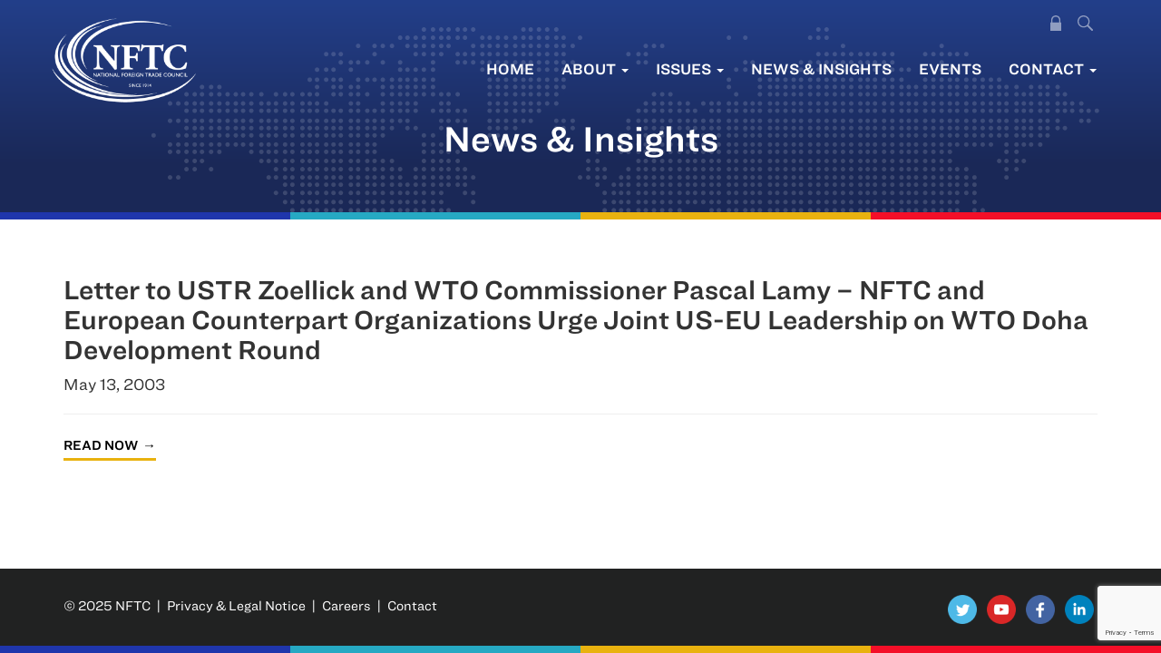

--- FILE ---
content_type: text/html; charset=UTF-8
request_url: https://www.nftc.org/letter-to-ustr-zoellick-and-wto-commissioner-pascal-lamy-nftc-and-european-counterpart-organizations-urge-joint-us-eu-leadership-on-wto-doha-development-round/
body_size: 9155
content:
<!DOCTYPE html>
<html lang="en-US">
<head>
<meta charset="UTF-8">
<meta name='viewport' content='width=device-width, minimum-scale=1.0, initial-scale=1.0' />
<link rel="profile" href="http://gmpg.org/xfn/11">
<link rel="pingback" href="https://www.nftc.org/xmlrpc.php">
<!--[if lt IE 9]>
<script src="https://www.nftc.org/wp-content/themes/nftc/js/html5.js" type="text/javascript"></script>
<script src="//cdn.jsdelivr.net/respond/1.4.2/respond.min.js"></script>
<![endif]-->

<meta name='robots' content='index, follow, max-image-preview:large, max-snippet:-1, max-video-preview:-1' />
	<style>img:is([sizes="auto" i], [sizes^="auto," i]) { contain-intrinsic-size: 3000px 1500px }</style>
	
	<!-- This site is optimized with the Yoast SEO plugin v25.9 - https://yoast.com/wordpress/plugins/seo/ -->
	<title>Letter to USTR Zoellick and WTO Commissioner Pascal Lamy - NFTC and European Counterpart Organizations Urge Joint US-EU Leadership on WTO Doha Development Round - National Foreign Trade Council</title>
	<link rel="canonical" href="https://www.nftc.org/letter-to-ustr-zoellick-and-wto-commissioner-pascal-lamy-nftc-and-european-counterpart-organizations-urge-joint-us-eu-leadership-on-wto-doha-development-round/" />
	<meta property="og:locale" content="en_US" />
	<meta property="og:type" content="article" />
	<meta property="og:title" content="Letter to USTR Zoellick and WTO Commissioner Pascal Lamy - NFTC and European Counterpart Organizations Urge Joint US-EU Leadership on WTO Doha Development Round - National Foreign Trade Council" />
	<meta property="og:url" content="https://www.nftc.org/letter-to-ustr-zoellick-and-wto-commissioner-pascal-lamy-nftc-and-european-counterpart-organizations-urge-joint-us-eu-leadership-on-wto-doha-development-round/" />
	<meta property="og:site_name" content="National Foreign Trade Council" />
	<meta property="article:publisher" content="https://www.facebook.com/NationalForeignTradeCouncil" />
	<meta property="article:published_time" content="2003-05-13T00:00:00+00:00" />
	<meta name="author" content="dcadmin" />
	<meta name="twitter:card" content="summary_large_image" />
	<meta name="twitter:creator" content="@NFTC" />
	<meta name="twitter:site" content="@NFTC" />
	<meta name="twitter:label1" content="Written by" />
	<meta name="twitter:data1" content="dcadmin" />
	<script type="application/ld+json" class="yoast-schema-graph">{"@context":"https://schema.org","@graph":[{"@type":"Article","@id":"https://www.nftc.org/letter-to-ustr-zoellick-and-wto-commissioner-pascal-lamy-nftc-and-european-counterpart-organizations-urge-joint-us-eu-leadership-on-wto-doha-development-round/#article","isPartOf":{"@id":"https://www.nftc.org/letter-to-ustr-zoellick-and-wto-commissioner-pascal-lamy-nftc-and-european-counterpart-organizations-urge-joint-us-eu-leadership-on-wto-doha-development-round/"},"author":{"name":"dcadmin","@id":"https://www.nftc.org/#/schema/person/55497c414de53e5ba016b66e7d70a330"},"headline":"Letter to USTR Zoellick and WTO Commissioner Pascal Lamy &#8211; NFTC and European Counterpart Organizations Urge Joint US-EU Leadership on WTO Doha Development Round","datePublished":"2003-05-13T00:00:00+00:00","mainEntityOfPage":{"@id":"https://www.nftc.org/letter-to-ustr-zoellick-and-wto-commissioner-pascal-lamy-nftc-and-european-counterpart-organizations-urge-joint-us-eu-leadership-on-wto-doha-development-round/"},"wordCount":24,"commentCount":0,"publisher":{"@id":"https://www.nftc.org/#organization"},"inLanguage":"en-US","copyrightYear":"2003","copyrightHolder":{"@id":"https://www.nftc.org/#organization"}},{"@type":"WebPage","@id":"https://www.nftc.org/letter-to-ustr-zoellick-and-wto-commissioner-pascal-lamy-nftc-and-european-counterpart-organizations-urge-joint-us-eu-leadership-on-wto-doha-development-round/","url":"https://www.nftc.org/letter-to-ustr-zoellick-and-wto-commissioner-pascal-lamy-nftc-and-european-counterpart-organizations-urge-joint-us-eu-leadership-on-wto-doha-development-round/","name":"Letter to USTR Zoellick and WTO Commissioner Pascal Lamy - NFTC and European Counterpart Organizations Urge Joint US-EU Leadership on WTO Doha Development Round - National Foreign Trade Council","isPartOf":{"@id":"https://www.nftc.org/#website"},"datePublished":"2003-05-13T00:00:00+00:00","breadcrumb":{"@id":"https://www.nftc.org/letter-to-ustr-zoellick-and-wto-commissioner-pascal-lamy-nftc-and-european-counterpart-organizations-urge-joint-us-eu-leadership-on-wto-doha-development-round/#breadcrumb"},"inLanguage":"en-US","potentialAction":[{"@type":"ReadAction","target":["https://www.nftc.org/letter-to-ustr-zoellick-and-wto-commissioner-pascal-lamy-nftc-and-european-counterpart-organizations-urge-joint-us-eu-leadership-on-wto-doha-development-round/"]}]},{"@type":"BreadcrumbList","@id":"https://www.nftc.org/letter-to-ustr-zoellick-and-wto-commissioner-pascal-lamy-nftc-and-european-counterpart-organizations-urge-joint-us-eu-leadership-on-wto-doha-development-round/#breadcrumb","itemListElement":[{"@type":"ListItem","position":1,"name":"Home","item":"https://www.nftc.org/"},{"@type":"ListItem","position":2,"name":"News &#038; Insights","item":"https://www.nftc.org/news-insights/"},{"@type":"ListItem","position":3,"name":"Letter to USTR Zoellick and WTO Commissioner Pascal Lamy &#8211; NFTC and European Counterpart Organizations Urge Joint US-EU Leadership on WTO Doha Development Round"}]},{"@type":"WebSite","@id":"https://www.nftc.org/#website","url":"https://www.nftc.org/","name":"National Foreign Trade Council","description":"Advancing Global Commerce","publisher":{"@id":"https://www.nftc.org/#organization"},"potentialAction":[{"@type":"SearchAction","target":{"@type":"EntryPoint","urlTemplate":"https://www.nftc.org/?s={search_term_string}"},"query-input":{"@type":"PropertyValueSpecification","valueRequired":true,"valueName":"search_term_string"}}],"inLanguage":"en-US"},{"@type":"Organization","@id":"https://www.nftc.org/#organization","name":"National Foreign Trade Council","alternateName":"NFTC","url":"https://www.nftc.org/","logo":{"@type":"ImageObject","inLanguage":"en-US","@id":"https://www.nftc.org/#/schema/logo/image/","url":"https://www.nftc.org/wp-content/uploads/2022/12/nftc-logo.png","contentUrl":"https://www.nftc.org/wp-content/uploads/2022/12/nftc-logo.png","width":518,"height":318,"caption":"National Foreign Trade Council"},"image":{"@id":"https://www.nftc.org/#/schema/logo/image/"},"sameAs":["https://www.facebook.com/NationalForeignTradeCouncil","https://x.com/NFTC"]},{"@type":"Person","@id":"https://www.nftc.org/#/schema/person/55497c414de53e5ba016b66e7d70a330","name":"dcadmin","image":{"@type":"ImageObject","inLanguage":"en-US","@id":"https://www.nftc.org/#/schema/person/image/","url":"https://secure.gravatar.com/avatar/83c0f4e5f994ae4e4b9ae78b382f373b07a15509b31a24d7d748f76e9925b825?s=96&d=mm&r=g","contentUrl":"https://secure.gravatar.com/avatar/83c0f4e5f994ae4e4b9ae78b382f373b07a15509b31a24d7d748f76e9925b825?s=96&d=mm&r=g","caption":"dcadmin"},"sameAs":["https://www.nftc.org"]}]}</script>
	<!-- / Yoast SEO plugin. -->


<link rel='stylesheet' id='wp-block-library-css' href='https://www.nftc.org/wp-includes/css/dist/block-library/style.min.css?ver=6.8.2' type='text/css' media='all' />
<style id='classic-theme-styles-inline-css' type='text/css'>
/*! This file is auto-generated */
.wp-block-button__link{color:#fff;background-color:#32373c;border-radius:9999px;box-shadow:none;text-decoration:none;padding:calc(.667em + 2px) calc(1.333em + 2px);font-size:1.125em}.wp-block-file__button{background:#32373c;color:#fff;text-decoration:none}
</style>
<style id='global-styles-inline-css' type='text/css'>
:root{--wp--preset--aspect-ratio--square: 1;--wp--preset--aspect-ratio--4-3: 4/3;--wp--preset--aspect-ratio--3-4: 3/4;--wp--preset--aspect-ratio--3-2: 3/2;--wp--preset--aspect-ratio--2-3: 2/3;--wp--preset--aspect-ratio--16-9: 16/9;--wp--preset--aspect-ratio--9-16: 9/16;--wp--preset--color--black: #000000;--wp--preset--color--cyan-bluish-gray: #abb8c3;--wp--preset--color--white: #ffffff;--wp--preset--color--pale-pink: #f78da7;--wp--preset--color--vivid-red: #cf2e2e;--wp--preset--color--luminous-vivid-orange: #ff6900;--wp--preset--color--luminous-vivid-amber: #fcb900;--wp--preset--color--light-green-cyan: #7bdcb5;--wp--preset--color--vivid-green-cyan: #00d084;--wp--preset--color--pale-cyan-blue: #8ed1fc;--wp--preset--color--vivid-cyan-blue: #0693e3;--wp--preset--color--vivid-purple: #9b51e0;--wp--preset--gradient--vivid-cyan-blue-to-vivid-purple: linear-gradient(135deg,rgba(6,147,227,1) 0%,rgb(155,81,224) 100%);--wp--preset--gradient--light-green-cyan-to-vivid-green-cyan: linear-gradient(135deg,rgb(122,220,180) 0%,rgb(0,208,130) 100%);--wp--preset--gradient--luminous-vivid-amber-to-luminous-vivid-orange: linear-gradient(135deg,rgba(252,185,0,1) 0%,rgba(255,105,0,1) 100%);--wp--preset--gradient--luminous-vivid-orange-to-vivid-red: linear-gradient(135deg,rgba(255,105,0,1) 0%,rgb(207,46,46) 100%);--wp--preset--gradient--very-light-gray-to-cyan-bluish-gray: linear-gradient(135deg,rgb(238,238,238) 0%,rgb(169,184,195) 100%);--wp--preset--gradient--cool-to-warm-spectrum: linear-gradient(135deg,rgb(74,234,220) 0%,rgb(151,120,209) 20%,rgb(207,42,186) 40%,rgb(238,44,130) 60%,rgb(251,105,98) 80%,rgb(254,248,76) 100%);--wp--preset--gradient--blush-light-purple: linear-gradient(135deg,rgb(255,206,236) 0%,rgb(152,150,240) 100%);--wp--preset--gradient--blush-bordeaux: linear-gradient(135deg,rgb(254,205,165) 0%,rgb(254,45,45) 50%,rgb(107,0,62) 100%);--wp--preset--gradient--luminous-dusk: linear-gradient(135deg,rgb(255,203,112) 0%,rgb(199,81,192) 50%,rgb(65,88,208) 100%);--wp--preset--gradient--pale-ocean: linear-gradient(135deg,rgb(255,245,203) 0%,rgb(182,227,212) 50%,rgb(51,167,181) 100%);--wp--preset--gradient--electric-grass: linear-gradient(135deg,rgb(202,248,128) 0%,rgb(113,206,126) 100%);--wp--preset--gradient--midnight: linear-gradient(135deg,rgb(2,3,129) 0%,rgb(40,116,252) 100%);--wp--preset--font-size--small: 13px;--wp--preset--font-size--medium: 20px;--wp--preset--font-size--large: 36px;--wp--preset--font-size--x-large: 42px;--wp--preset--spacing--20: 0.44rem;--wp--preset--spacing--30: 0.67rem;--wp--preset--spacing--40: 1rem;--wp--preset--spacing--50: 1.5rem;--wp--preset--spacing--60: 2.25rem;--wp--preset--spacing--70: 3.38rem;--wp--preset--spacing--80: 5.06rem;--wp--preset--shadow--natural: 6px 6px 9px rgba(0, 0, 0, 0.2);--wp--preset--shadow--deep: 12px 12px 50px rgba(0, 0, 0, 0.4);--wp--preset--shadow--sharp: 6px 6px 0px rgba(0, 0, 0, 0.2);--wp--preset--shadow--outlined: 6px 6px 0px -3px rgba(255, 255, 255, 1), 6px 6px rgba(0, 0, 0, 1);--wp--preset--shadow--crisp: 6px 6px 0px rgba(0, 0, 0, 1);}:where(.is-layout-flex){gap: 0.5em;}:where(.is-layout-grid){gap: 0.5em;}body .is-layout-flex{display: flex;}.is-layout-flex{flex-wrap: wrap;align-items: center;}.is-layout-flex > :is(*, div){margin: 0;}body .is-layout-grid{display: grid;}.is-layout-grid > :is(*, div){margin: 0;}:where(.wp-block-columns.is-layout-flex){gap: 2em;}:where(.wp-block-columns.is-layout-grid){gap: 2em;}:where(.wp-block-post-template.is-layout-flex){gap: 1.25em;}:where(.wp-block-post-template.is-layout-grid){gap: 1.25em;}.has-black-color{color: var(--wp--preset--color--black) !important;}.has-cyan-bluish-gray-color{color: var(--wp--preset--color--cyan-bluish-gray) !important;}.has-white-color{color: var(--wp--preset--color--white) !important;}.has-pale-pink-color{color: var(--wp--preset--color--pale-pink) !important;}.has-vivid-red-color{color: var(--wp--preset--color--vivid-red) !important;}.has-luminous-vivid-orange-color{color: var(--wp--preset--color--luminous-vivid-orange) !important;}.has-luminous-vivid-amber-color{color: var(--wp--preset--color--luminous-vivid-amber) !important;}.has-light-green-cyan-color{color: var(--wp--preset--color--light-green-cyan) !important;}.has-vivid-green-cyan-color{color: var(--wp--preset--color--vivid-green-cyan) !important;}.has-pale-cyan-blue-color{color: var(--wp--preset--color--pale-cyan-blue) !important;}.has-vivid-cyan-blue-color{color: var(--wp--preset--color--vivid-cyan-blue) !important;}.has-vivid-purple-color{color: var(--wp--preset--color--vivid-purple) !important;}.has-black-background-color{background-color: var(--wp--preset--color--black) !important;}.has-cyan-bluish-gray-background-color{background-color: var(--wp--preset--color--cyan-bluish-gray) !important;}.has-white-background-color{background-color: var(--wp--preset--color--white) !important;}.has-pale-pink-background-color{background-color: var(--wp--preset--color--pale-pink) !important;}.has-vivid-red-background-color{background-color: var(--wp--preset--color--vivid-red) !important;}.has-luminous-vivid-orange-background-color{background-color: var(--wp--preset--color--luminous-vivid-orange) !important;}.has-luminous-vivid-amber-background-color{background-color: var(--wp--preset--color--luminous-vivid-amber) !important;}.has-light-green-cyan-background-color{background-color: var(--wp--preset--color--light-green-cyan) !important;}.has-vivid-green-cyan-background-color{background-color: var(--wp--preset--color--vivid-green-cyan) !important;}.has-pale-cyan-blue-background-color{background-color: var(--wp--preset--color--pale-cyan-blue) !important;}.has-vivid-cyan-blue-background-color{background-color: var(--wp--preset--color--vivid-cyan-blue) !important;}.has-vivid-purple-background-color{background-color: var(--wp--preset--color--vivid-purple) !important;}.has-black-border-color{border-color: var(--wp--preset--color--black) !important;}.has-cyan-bluish-gray-border-color{border-color: var(--wp--preset--color--cyan-bluish-gray) !important;}.has-white-border-color{border-color: var(--wp--preset--color--white) !important;}.has-pale-pink-border-color{border-color: var(--wp--preset--color--pale-pink) !important;}.has-vivid-red-border-color{border-color: var(--wp--preset--color--vivid-red) !important;}.has-luminous-vivid-orange-border-color{border-color: var(--wp--preset--color--luminous-vivid-orange) !important;}.has-luminous-vivid-amber-border-color{border-color: var(--wp--preset--color--luminous-vivid-amber) !important;}.has-light-green-cyan-border-color{border-color: var(--wp--preset--color--light-green-cyan) !important;}.has-vivid-green-cyan-border-color{border-color: var(--wp--preset--color--vivid-green-cyan) !important;}.has-pale-cyan-blue-border-color{border-color: var(--wp--preset--color--pale-cyan-blue) !important;}.has-vivid-cyan-blue-border-color{border-color: var(--wp--preset--color--vivid-cyan-blue) !important;}.has-vivid-purple-border-color{border-color: var(--wp--preset--color--vivid-purple) !important;}.has-vivid-cyan-blue-to-vivid-purple-gradient-background{background: var(--wp--preset--gradient--vivid-cyan-blue-to-vivid-purple) !important;}.has-light-green-cyan-to-vivid-green-cyan-gradient-background{background: var(--wp--preset--gradient--light-green-cyan-to-vivid-green-cyan) !important;}.has-luminous-vivid-amber-to-luminous-vivid-orange-gradient-background{background: var(--wp--preset--gradient--luminous-vivid-amber-to-luminous-vivid-orange) !important;}.has-luminous-vivid-orange-to-vivid-red-gradient-background{background: var(--wp--preset--gradient--luminous-vivid-orange-to-vivid-red) !important;}.has-very-light-gray-to-cyan-bluish-gray-gradient-background{background: var(--wp--preset--gradient--very-light-gray-to-cyan-bluish-gray) !important;}.has-cool-to-warm-spectrum-gradient-background{background: var(--wp--preset--gradient--cool-to-warm-spectrum) !important;}.has-blush-light-purple-gradient-background{background: var(--wp--preset--gradient--blush-light-purple) !important;}.has-blush-bordeaux-gradient-background{background: var(--wp--preset--gradient--blush-bordeaux) !important;}.has-luminous-dusk-gradient-background{background: var(--wp--preset--gradient--luminous-dusk) !important;}.has-pale-ocean-gradient-background{background: var(--wp--preset--gradient--pale-ocean) !important;}.has-electric-grass-gradient-background{background: var(--wp--preset--gradient--electric-grass) !important;}.has-midnight-gradient-background{background: var(--wp--preset--gradient--midnight) !important;}.has-small-font-size{font-size: var(--wp--preset--font-size--small) !important;}.has-medium-font-size{font-size: var(--wp--preset--font-size--medium) !important;}.has-large-font-size{font-size: var(--wp--preset--font-size--large) !important;}.has-x-large-font-size{font-size: var(--wp--preset--font-size--x-large) !important;}
:where(.wp-block-post-template.is-layout-flex){gap: 1.25em;}:where(.wp-block-post-template.is-layout-grid){gap: 1.25em;}
:where(.wp-block-columns.is-layout-flex){gap: 2em;}:where(.wp-block-columns.is-layout-grid){gap: 2em;}
:root :where(.wp-block-pullquote){font-size: 1.5em;line-height: 1.6;}
</style>
<link rel='stylesheet' id='_s-style-css' href='https://www.nftc.org/wp-content/themes/nftc/style.css?ver=6.8.2' type='text/css' media='all' />
<link rel='stylesheet' id='wp-members-css' href='https://www.nftc.org/wp-content/plugins/wp-members/assets/css/forms/generic-no-float.min.css?ver=3.5.4.3' type='text/css' media='all' />
<link rel='stylesheet' id='fancybox-css' href='https://www.nftc.org/wp-content/plugins/easy-fancybox/fancybox/2.2.0/jquery.fancybox.min.css?ver=6.8.2' type='text/css' media='screen' />
<script type="text/javascript" src="https://www.nftc.org/wp-includes/js/jquery/jquery.min.js?ver=3.7.1" id="jquery-core-js"></script>
<script type="text/javascript" src="https://www.nftc.org/wp-includes/js/jquery/jquery-migrate.min.js?ver=3.4.1" id="jquery-migrate-js"></script>
<script type="text/javascript" src="https://www.nftc.org/wp-content/themes/nftc/js/jquery-migrate-1.4.1-wp.js?ver=1.1" id="script3-js"></script>
<script type="text/javascript" src="https://www.nftc.org/wp-content/themes/nftc/js/flickity.pkgd.min.js?ver=1.1" id="script2-js"></script>
<script type="text/javascript" src="https://www.nftc.org/wp-content/themes/nftc/js/jquery.matchHeight-min.js?ver=1.1" id="script-js"></script>
<link rel="alternate" title="oEmbed (JSON)" type="application/json+oembed" href="https://www.nftc.org/wp-json/oembed/1.0/embed?url=https%3A%2F%2Fwww.nftc.org%2Fletter-to-ustr-zoellick-and-wto-commissioner-pascal-lamy-nftc-and-european-counterpart-organizations-urge-joint-us-eu-leadership-on-wto-doha-development-round%2F" />
<link rel="alternate" title="oEmbed (XML)" type="text/xml+oembed" href="https://www.nftc.org/wp-json/oembed/1.0/embed?url=https%3A%2F%2Fwww.nftc.org%2Fletter-to-ustr-zoellick-and-wto-commissioner-pascal-lamy-nftc-and-european-counterpart-organizations-urge-joint-us-eu-leadership-on-wto-doha-development-round%2F&#038;format=xml" />
<script async src="https://www.nftc.org/wp-content/uploads/perfmatters/gtagv4.js?id=G-8113C52ST8"></script><script>window.dataLayer = window.dataLayer || [];function gtag(){dataLayer.push(arguments);}gtag("js", new Date());gtag("config", "G-8113C52ST8");</script><link rel="stylesheet" type="text/css" href="https://cloud.typography.com/7001112/7945432/css/fonts.css" />

</head>

<body class="wp-singular post-template-default single single-post postid-3762 single-format-standard wp-theme-nftc group-blog">
	
		<div class="general-header">
				
	<div class="header-wrapper"><div class="header-inner">
	
	<div class="header-nav"><div class="container"><div class="row">
	
	<header id="masthead" class="site-header" role="banner">
		
		
				<div id="sf" class="shide" style="z-index: 9999!important;">
					<div class="row">
					<div class="container">
						  <div><form method="get" id="sf" action="https://www.nftc.org/" role="search" class="form-inline">
						      <div class="form-group">
						          <input type="text" class="form-control" name="s" value="" id="s" placeholder="Search &hellip;" />
						      </div>
						      <button type="submit" class="btn btn-default bs"><span class="glyphicon glyphicon-search"></span></button>
						      <a class="btn btn-default" onclick="toggler('sf');"><span class="glyphicon glyphicon-remove"></span></a>
						      	      
						  </form></div></div>
					</div> </div>
<script type="text/javascript">
				
				
				function toggler(divId) {
				    jQuery("#" + divId).toggle();
				}
				
				
			</script>

				<div class="site-branding">
			<a href="/">
				<img src="/wp-content/themes/nftc/img/nftc-logo.png"/>
			</a>
		</div><!-- .site-branding -->
		
		
		<div class="secondary-menu hidden-xs">
		<ul class="list-inline">
			
						<li class="menu-lock"><a href="/mem-login/">
<svg width="900px" height="1280px" viewBox="0 0 900 1280" version="1.1" xmlns="http://www.w3.org/2000/svg" xmlns:xlink="http://www.w3.org/1999/xlink">
    <g id="Page-1" stroke="none" stroke-width="1" fill="none" fill-rule="evenodd">
        <path d="M426,1279.68999 C367.5,1274.38999 328,1263.78999 281.5,1240.78999 C253.4,1226.88999 233.9,1214.48999 210.5,1195.68999 C156.3,1152.18999 112.9,1090.58999 90.5,1025.28999 C78.9,991.389988 72.7,960.989988 70,924.689988 C69.4,916.289988 69,868.289988 69,803.989988 L69,697.289988 L36.1,697.289988 C7.5,697.289988 2.9,697.089988 1.6,695.689988 C0.1,694.289988 0,661.389988 0,348.889988 C0,15.6899884 0.1,3.58998841 1.8,1.98998841 C3.5,0.389988413 36.1,0.289988413 450.2,0.289988413 C881.5,0.289988413 896.7,0.389988413 898.3,2.08998841 C899.9,3.78998841 900,29.2899884 900,349.089988 C900,661.489988 899.9,694.289988 898.4,695.689988 C897.1,697.089988 892.5,697.289988 863.9,697.289988 L831,697.289988 L831,804.089988 C831,910.089988 830.7,924.189988 827.4,949.789988 C814.3,1052.98999 757.5,1147.58999 671.5,1209.38999 C655.4,1221.08999 639.9,1230.18999 618.5,1240.78999 C577.5,1261.08999 539.4,1272.28999 493,1277.88999 C480.2,1279.38999 436,1280.58999 426,1279.68999 Z M490.5,1171.38999 C522.1,1166.38999 547,1158.38999 575.3,1144.08999 C627.2,1117.78999 669.7,1074.88999 695.9,1022.28999 C709.7,994.489988 716.8,971.989988 722.3,938.789988 C724.3,926.189988 724.4,922.589988 724.7,811.589988 L725.1,697.289988 L450,697.289988 L174.9,697.289988 L175.3,811.589988 C175.6,922.589988 175.7,926.189988 177.7,938.789988 C183.2,971.989988 190.3,994.489988 204.1,1022.28999 C240.5,1095.38999 307.2,1148.18999 387.3,1167.18999 C395.7,1169.18999 419.6,1172.98999 428.5,1173.68999 C441.2,1174.68999 477.8,1173.28999 490.5,1171.38999 Z" id="Padlock" fill-rule="nonzero" transform="translate(450.000000, 640.144994) scale(-1, 1) rotate(-180.000000) translate(-450.000000, -640.144994) "></path>
    </g>
</svg></a></li>



			<li class="menu-search"><a onclick="toggler('sf');"><svg  viewBox="0 0 22 22" version="1.1" xmlns="http://www.w3.org/2000/svg" xmlns:xlink="http://www.w3.org/1999/xlink">
    <g id="Page-1" stroke="none" stroke-width="1" fill="none" fill-rule="evenodd">
        <g id="Navigation" transform="translate(-1242.000000, -2.000000)">
            <g id="Search-magnifying-glass" transform="translate(1242.000000, 2.000000)">
                <path d="M21.5964925,19.7601922 L15.5731508,13.734256 C16.6528434,12.2616044 17.2312305,10.4812037 17.2231661,8.65515169 C17.202565,3.88855014 13.3473932,0.027618321 8.5810143,8.7560846e-05 C6.30003332,-0.0102329699 4.10966344,0.892162733 2.4978571,2.50624643 C0.886050764,4.12033013 -0.0133021544,6.31202277 0.000148737444,8.59307724 C0.0207499031,13.3601127 3.87627346,17.2213963 8.6430863,17.2489271 C10.4765051,17.2568737 12.2633402,16.6717124 13.7369194,15.5807745 L13.7432052,15.57606 L19.7610469,21.5972816 C20.0864124,21.9386337 20.5712292,22.076805 21.0276535,21.9582606 C21.4840778,21.8397162 21.8403921,21.4830829 21.9585411,21.0265393 C22.0766902,20.5699958 21.9381095,20.0852783 21.5964925,19.7601922 L21.5964925,19.7601922 Z M8.63680053,15.5234146 C4.82355857,15.5014779 1.73918988,12.4127817 1.72245048,8.59936326 C1.71215845,6.77475602 2.43169998,5.02175404 3.72090228,3.73058245 C5.01010457,2.43941087 6.76196566,1.71723512 8.58651435,1.72481437 C12.3997563,1.74675098 15.484125,4.83544723 15.5008644,8.64886567 C15.5111564,10.4734729 14.7916149,12.2264749 13.5024126,13.5176465 C12.2132103,14.8088181 10.4613492,15.5309938 8.63680053,15.5234146 Z" id="Search"></path>
            </g>
        </g>
    </g>
</svg></a></li>
		</ul>
		</div>
		


		<nav id="site-navigation" class="main-navigation navbar navbar-default cnav" role="navigation">
			<a class="skip-link screen-reader-text" href="#content">Skip to content</a>
            <div class="navbar-header">
                <button type="button" class="navbar-toggle" data-toggle="collapse" data-target="#navbar-collapse-main">
                    <span class="sr-only">Toggle navigation</span>
                    <span class="icon-bar"></span>
                    <span class="icon-bar"></span>
                    <span class="icon-bar"></span>
                </button>
                <!--<a class="navbar-brand" href="#">Brand</a>-->
            </div>

            <div class="collapse navbar-collapse" id="navbar-collapse-main">
	            <ul class="nav navbar-nav">
		            <li id="menu-item-22" class="hidden-sm menu-item menu-item-type-post_type menu-item-object-page menu-item-home menu-item-22"><a href="https://www.nftc.org/">Home</a></li>
<li id="menu-item-28" class="menu-item menu-item-type-custom menu-item-object-custom menu-item-has-children dropdown menu-item-28"><a href="#" class="dropdown-toggle" data-toggle="dropdown" data-target="#">About <b class="caret"></b></a>
<ul class="dropdown-menu">
	<li id="menu-item-24" class="menu-item menu-item-type-post_type menu-item-object-page menu-item-24"><a href="https://www.nftc.org/about/about-nftc/">About NFTC</a></li>
	<li id="menu-item-5728" class="menu-item menu-item-type-post_type menu-item-object-page menu-item-5728"><a href="https://www.nftc.org/about/nftc-history/">NFTC History</a></li>
	<li id="menu-item-25" class="menu-item menu-item-type-post_type menu-item-object-page menu-item-25"><a href="https://www.nftc.org/about/board-of-directors/">Board of Directors</a></li>
	<li id="menu-item-26" class="menu-item menu-item-type-post_type menu-item-object-page menu-item-26"><a href="https://www.nftc.org/about/nftc-leadership-staff/">NFTC Leadership &#038; Staff</a></li>
	<li id="menu-item-27" class="menu-item menu-item-type-post_type menu-item-object-page menu-item-27"><a href="https://www.nftc.org/about/our-projects/">Our Projects</a></li>
</ul>
</li>
<li id="menu-item-37" class="menu-item menu-item-type-custom menu-item-object-custom menu-item-has-children dropdown menu-item-37"><a href="#" class="dropdown-toggle" data-toggle="dropdown" data-target="#">Issues <b class="caret"></b></a>
<ul class="dropdown-menu">
	<li id="menu-item-604" class="menu-item menu-item-type-post_type menu-item-object-issue menu-item-604"><a href="https://www.nftc.org/issue/tax/">International Tax</a></li>
	<li id="menu-item-605" class="menu-item menu-item-type-post_type menu-item-object-issue menu-item-has-children dropdown-submenu menu-item-605"><a href="https://www.nftc.org/issue/trade/" class="dropdown-toggle" data-toggle="dropdown" data-target="#">International Trade Overview</a>
	<ul class="dropdown-menu">
		<li id="menu-item-6867" class="menu-item menu-item-type-post_type menu-item-object-issue menu-item-6867"><a href="https://www.nftc.org/issue/trade/">International Trade Issues</a></li>
		<li id="menu-item-6823" class="menu-item menu-item-type-post_type menu-item-object-page menu-item-6823"><a href="https://www.nftc.org/digital-trade-leadership/">The Vital Role of America’s Digital Trade Leadership</a></li>
	</ul>
</li>
	<li id="menu-item-6130" class="menu-item menu-item-type-post_type menu-item-object-issue menu-item-6130"><a href="https://www.nftc.org/issue/national-security-policy/">National Security Policy</a></li>
	<li id="menu-item-6335" class="menu-item menu-item-type-custom menu-item-object-custom menu-item-has-children dropdown-submenu menu-item-6335"><a href="#" class="dropdown-toggle" data-toggle="dropdown" data-target="#">Supply Chain Policy Overview</a>
	<ul class="dropdown-menu">
		<li id="menu-item-6131" class="menu-item menu-item-type-post_type menu-item-object-issue menu-item-6131"><a href="https://www.nftc.org/issue/supply-chain-policies/">Supply Chain Policies</a></li>
	</ul>
</li>
</ul>
</li>
<li id="menu-item-51" class="menu-item menu-item-type-post_type menu-item-object-page current_page_parent menu-item-51"><a href="https://www.nftc.org/news-insights/">News &#038; Insights</a></li>
<li id="menu-item-50" class="menu-item menu-item-type-post_type menu-item-object-page menu-item-50"><a href="https://www.nftc.org/events/">Events</a></li>
<li id="menu-item-52" class="menu-item menu-item-type-custom menu-item-object-custom menu-item-has-children dropdown menu-item-52"><a href="#" class="dropdown-toggle" data-toggle="dropdown" data-target="#">Contact <b class="caret"></b></a>
<ul class="dropdown-menu">
	<li id="menu-item-49" class="menu-item menu-item-type-post_type menu-item-object-page menu-item-49"><a href="https://www.nftc.org/contact/">Contact Us</a></li>
	<li id="menu-item-48" class="menu-item menu-item-type-post_type menu-item-object-page menu-item-48"><a href="https://www.nftc.org/contact/membership-inquiries/">Membership Inquiries</a></li>
	<li id="menu-item-5747" class="menu-item menu-item-type-post_type menu-item-object-page menu-item-5747"><a href="https://www.nftc.org/contact/career-opportunities/">Career Opportunities</a></li>
</ul>
</li>
	            </ul>
            </div><!-- /.navbar-collapse -->

		</nav><!-- #site-navigation -->
		



	
	</div></div></div>
	
		<div class="header-content"><div class="container"><div class="row">
		

			<h1>News &amp; Insights</h1>
		
	</div>
	
	
	</div></div></div>
	</div></div>
	
	<div class="color-blocks cb-home"><div class="cb1"></div><div class="cb2"></div><div class="cb3"></div><div class="cb4"></div></div>

	<script type="text/javascript">
	
	// The debounce function receives our function as a parameter
const debounce = (fn) => {

  // This holds the requestAnimationFrame reference, so we can cancel it if we wish
  let frame;

  // The debounce function returns a new function that can receive a variable number of arguments
  return (...params) => {
    
    // If the frame variable has been defined, clear it now, and queue for next frame
    if (frame) { 
      cancelAnimationFrame(frame);
    }

    // Queue our function call for the next frame
    frame = requestAnimationFrame(() => {
      
      // Call our function and pass any params we received
      fn(...params);
    });

  } 
};


// Reads out the scroll position and stores it in the data attribute
// so we can use it in our stylesheets
const storeScroll = () => {
  document.documentElement.dataset.scroll = window.scrollY;
}

// Listen for new scroll events, here we debounce our `storeScroll` function
document.addEventListener('scroll', debounce(storeScroll), { passive: true });

// Update scroll position for first time
storeScroll();

</script>




<div class="fitem-newsheader"><div class="container"><div class="row">
<div class="col-sm-12">
<h2>Letter to USTR Zoellick and WTO Commissioner Pascal Lamy &#8211; NFTC and European Counterpart Organizations Urge Joint US-EU Leadership on WTO Doha Development Round</h2>
				<p class="news-meta">May 13, 2003</p>

<hr/>


    <a href="http://www.nftc.org/default/Trade Policy/WTO_Issues/CBI-BDI-NFTC-EUC Letter 5-03.pdf" target="_blank" class="btn-cta">Read Now</a>

</div>
</div></div></div>





	
			<main id="main" class="site-main" role="main">
				
				
	</main><!-- #main -->


<div class="footer-container">

	<div class="container"><div class="row">
	<div class="col-sm-8"><div class="impressum">
		&copy; 2025 NFTC  &nbsp;|&nbsp;  <a href="/privacy-legal-notice/">Privacy &amp; Legal Notice</a>  &nbsp;|&nbsp;  <a href="https://nftcouncil.bamboohr.com/jobs/" target="_blank">Careers</a>  &nbsp;|&nbsp;  <a href="/contact/contact-us/">Contact</a>  
	</div></div><div class="col-sm-4 footer-right">
		<ul class="list-inline footer-social">
		<li><a href="https://twitter.com/NFTC" target="_blank"><img src="https://www.nftc.org/wp-content/uploads/2022/06/twitter.png" alt="Twitter" /></a></li>		
		<li><a href="https://www.youtube.com/channel/UC782asRXAg1h4p3M_9WADTQ" target="_blank"><img src="https://www.nftc.org/wp-content/uploads/2022/06/youtube.png" alt="YouTube" /></a></li>		
		<li><a href="https://www.facebook.com/NationalForeignTradeCouncil" target="_blank"><img src="https://www.nftc.org/wp-content/uploads/2022/06/facebook.png" alt="Facebook" /></a></li>		
		<li><a href="https://www.linkedin.com/company/national-foreign-trade-council" target="_blank"><img src="https://www.nftc.org/wp-content/uploads/2022/06/linkedin.png" alt="LinkedIn" /></a></li>		
			</ul>
	</div>
	</div>
	</div>
</div></div>

	<div class="color-blocks"><div class="cb1"></div><div class="cb2"></div><div class="cb3"></div><div class="cb4"></div></div>




<script>

	jQuery(function() {
		jQuery('.eq').matchHeight();
		jQuery('.headshot-item').matchHeight();
	});	

</script>


	<script type="text/javascript">
	
	
(function($) {
		
		function screenClass() {
		
    if($(window).innerWidth() > 992) {



	var divHeight = $('.home-news-grid').height(); 
	$('.event-slide').css('min-height', divHeight+'px');
	
	 }
	 
	 }

	screenClass();

	
	$(window).bind('resize',function(){
    screenClass();
	});
	$(window).bind('load',function(){
    screenClass();
	});
		})(jQuery);
	
</script>
				
				

<script type="speculationrules">
{"prefetch":[{"source":"document","where":{"and":[{"href_matches":"\/*"},{"not":{"href_matches":["\/wp-*.php","\/wp-admin\/*","\/wp-content\/uploads\/*","\/wp-content\/*","\/wp-content\/plugins\/*","\/wp-content\/themes\/nftc\/*","\/*\\?(.+)"]}},{"not":{"selector_matches":"a[rel~=\"nofollow\"]"}},{"not":{"selector_matches":".no-prefetch, .no-prefetch a"}}]},"eagerness":"conservative"}]}
</script>
<script src="https://www.google.com/recaptcha/api.js?render=6LeLmcsrAAAAAKfEQeWEIR5ep6thcgjuCMflxg3C"></script><script>
						grecaptcha.ready(function () {
							grecaptcha.execute('6LeLmcsrAAAAAKfEQeWEIR5ep6thcgjuCMflxg3C', { action: 'contact' }).then(function (token) {
								var recaptchaResponse = document.getElementById('recaptchaResponse');
								recaptchaResponse.value = token;
							});
						});
					</script><input type="hidden" name="recaptcha_response" id="recaptchaResponse"><script type="text/javascript" src="https://www.nftc.org/wp-content/themes/nftc/js/skip-link-focus-fix.js?ver=20130115" id="_s-skip-link-focus-fix-js"></script>
<script type="text/javascript" src="https://www.nftc.org/wp-content/themes/nftc/bootstrap/js/bootstrap.min.js?ver=v3.3.5" id="bootstrap-js"></script>
<script type="text/javascript" src="https://www.nftc.org/wp-content/plugins/easy-fancybox/vendor/purify.min.js?ver=6.8.2" id="fancybox-purify-js"></script>
<script type="text/javascript" id="jquery-fancybox-js-extra">
/* <![CDATA[ */
var efb_i18n = {"close":"Close","next":"Next","prev":"Previous","startSlideshow":"Start slideshow","toggleSize":"Toggle size"};
/* ]]> */
</script>
<script type="text/javascript" src="https://www.nftc.org/wp-content/plugins/easy-fancybox/fancybox/2.2.0/jquery.fancybox.min.js?ver=6.8.2" id="jquery-fancybox-js"></script>
<script type="text/javascript" id="jquery-fancybox-js-after">
/* <![CDATA[ */
var fb_timeout,fb_opts={"autoScale":true,"showCloseButton":true,"width":560,"height":340,"margin":20,"pixelRatio":1,"padding":10,"centerOnScroll":false,"enableEscapeButton":true,"speedIn":300,"speedOut":300,"closeBtn":true,"openSpeed":300,"closeSpeed":300,"overlayShow":true,"hideOnOverlayClick":true,"overlayOpacity":0.6,"minViewportWidth":320,"minVpHeight":320,"disableCoreLightbox":true,"enableBlockControls":true,"fancybox_openBlockControls":true,"minVpWidth":320,"prevSpeed":150,"nextSpeed":150},
easy_fancybox_handler=easy_fancybox_handler||function(){
jQuery([".nolightbox","a.wp-block-file__button","a.pin-it-button","a[href*='pinterest.com\/pin\/create']","a[href*='facebook.com\/share']","a[href*='twitter.com\/share']"].join(',')).addClass('nofancybox');
jQuery('a.fancybox-close').on('click',function(e){e.preventDefault();jQuery.fancybox.close()});
/* IMG */
var fb_IMG_select=jQuery('a[href*=".jpg" i]:not(.nofancybox,li.nofancybox>a,figure.nofancybox>a),area[href*=".jpg" i]:not(.nofancybox),a[href*=".png" i]:not(.nofancybox,li.nofancybox>a,figure.nofancybox>a),area[href*=".png" i]:not(.nofancybox),a[href*=".gif" i]:not(.nofancybox,li.nofancybox>a,figure.nofancybox>a),area[href*=".gif" i]:not(.nofancybox),a[href*=".jpeg" i]:not(.nofancybox,li.nofancybox>a,figure.nofancybox>a),area[href*=".jpeg" i]:not(.nofancybox)');
fb_IMG_select.addClass('fancybox image');
var fb_IMG_sections=jQuery('.gallery,.wp-block-gallery,.tiled-gallery,.wp-block-jetpack-tiled-gallery,.ngg-galleryoverview,.ngg-imagebrowser,.nextgen_pro_blog_gallery,.nextgen_pro_film,.nextgen_pro_horizontal_filmstrip,.ngg-pro-masonry-wrapper,.ngg-pro-mosaic-container,.nextgen_pro_sidescroll,.nextgen_pro_slideshow,.nextgen_pro_thumbnail_grid,.tiled-gallery');
fb_IMG_sections.each(function(){jQuery(this).find(fb_IMG_select).attr('data-fancybox-group','gallery-'+fb_IMG_sections.index(this));});
jQuery('a.fancybox,area.fancybox,.fancybox>a').fancybox(jQuery.extend(true,{},fb_opts,{"type":"image","transition":"elastic","openEasing":"linear","closeEasing":"linear","opacity":false,"hideOnContentClick":false,"titleShow":true,"titleFromAlt":true,"showNavArrows":true,"enableKeyboardNav":true,"cyclic":false,"mouseWheel":true,"changeSpeed":150,"changeFade":300,"closeClick":false,"arrows":true,"loop":false,"helpers":{"title":{"type":"over"}},"beforeShow":function(){var alt=DOMPurify.sanitize(this.element.find('img').attr('alt'));this.inner.find('img').attr('alt',alt);this.title=DOMPurify.sanitize(this.title)||alt;}}));};
jQuery(easy_fancybox_handler);jQuery(document).on('post-load',easy_fancybox_handler);
/* ]]> */
</script>
<script type="text/javascript" src="https://www.nftc.org/wp-content/plugins/easy-fancybox/vendor/jquery.mousewheel.min.js?ver=3.1.13" id="jquery-mousewheel-js"></script>

</body>
</html>


--- FILE ---
content_type: text/html; charset=utf-8
request_url: https://www.google.com/recaptcha/api2/anchor?ar=1&k=6LeLmcsrAAAAAKfEQeWEIR5ep6thcgjuCMflxg3C&co=aHR0cHM6Ly93d3cubmZ0Yy5vcmc6NDQz&hl=en&v=7gg7H51Q-naNfhmCP3_R47ho&size=invisible&anchor-ms=20000&execute-ms=15000&cb=3zlh1ikz16w4
body_size: 48035
content:
<!DOCTYPE HTML><html dir="ltr" lang="en"><head><meta http-equiv="Content-Type" content="text/html; charset=UTF-8">
<meta http-equiv="X-UA-Compatible" content="IE=edge">
<title>reCAPTCHA</title>
<style type="text/css">
/* cyrillic-ext */
@font-face {
  font-family: 'Roboto';
  font-style: normal;
  font-weight: 400;
  font-stretch: 100%;
  src: url(//fonts.gstatic.com/s/roboto/v48/KFO7CnqEu92Fr1ME7kSn66aGLdTylUAMa3GUBHMdazTgWw.woff2) format('woff2');
  unicode-range: U+0460-052F, U+1C80-1C8A, U+20B4, U+2DE0-2DFF, U+A640-A69F, U+FE2E-FE2F;
}
/* cyrillic */
@font-face {
  font-family: 'Roboto';
  font-style: normal;
  font-weight: 400;
  font-stretch: 100%;
  src: url(//fonts.gstatic.com/s/roboto/v48/KFO7CnqEu92Fr1ME7kSn66aGLdTylUAMa3iUBHMdazTgWw.woff2) format('woff2');
  unicode-range: U+0301, U+0400-045F, U+0490-0491, U+04B0-04B1, U+2116;
}
/* greek-ext */
@font-face {
  font-family: 'Roboto';
  font-style: normal;
  font-weight: 400;
  font-stretch: 100%;
  src: url(//fonts.gstatic.com/s/roboto/v48/KFO7CnqEu92Fr1ME7kSn66aGLdTylUAMa3CUBHMdazTgWw.woff2) format('woff2');
  unicode-range: U+1F00-1FFF;
}
/* greek */
@font-face {
  font-family: 'Roboto';
  font-style: normal;
  font-weight: 400;
  font-stretch: 100%;
  src: url(//fonts.gstatic.com/s/roboto/v48/KFO7CnqEu92Fr1ME7kSn66aGLdTylUAMa3-UBHMdazTgWw.woff2) format('woff2');
  unicode-range: U+0370-0377, U+037A-037F, U+0384-038A, U+038C, U+038E-03A1, U+03A3-03FF;
}
/* math */
@font-face {
  font-family: 'Roboto';
  font-style: normal;
  font-weight: 400;
  font-stretch: 100%;
  src: url(//fonts.gstatic.com/s/roboto/v48/KFO7CnqEu92Fr1ME7kSn66aGLdTylUAMawCUBHMdazTgWw.woff2) format('woff2');
  unicode-range: U+0302-0303, U+0305, U+0307-0308, U+0310, U+0312, U+0315, U+031A, U+0326-0327, U+032C, U+032F-0330, U+0332-0333, U+0338, U+033A, U+0346, U+034D, U+0391-03A1, U+03A3-03A9, U+03B1-03C9, U+03D1, U+03D5-03D6, U+03F0-03F1, U+03F4-03F5, U+2016-2017, U+2034-2038, U+203C, U+2040, U+2043, U+2047, U+2050, U+2057, U+205F, U+2070-2071, U+2074-208E, U+2090-209C, U+20D0-20DC, U+20E1, U+20E5-20EF, U+2100-2112, U+2114-2115, U+2117-2121, U+2123-214F, U+2190, U+2192, U+2194-21AE, U+21B0-21E5, U+21F1-21F2, U+21F4-2211, U+2213-2214, U+2216-22FF, U+2308-230B, U+2310, U+2319, U+231C-2321, U+2336-237A, U+237C, U+2395, U+239B-23B7, U+23D0, U+23DC-23E1, U+2474-2475, U+25AF, U+25B3, U+25B7, U+25BD, U+25C1, U+25CA, U+25CC, U+25FB, U+266D-266F, U+27C0-27FF, U+2900-2AFF, U+2B0E-2B11, U+2B30-2B4C, U+2BFE, U+3030, U+FF5B, U+FF5D, U+1D400-1D7FF, U+1EE00-1EEFF;
}
/* symbols */
@font-face {
  font-family: 'Roboto';
  font-style: normal;
  font-weight: 400;
  font-stretch: 100%;
  src: url(//fonts.gstatic.com/s/roboto/v48/KFO7CnqEu92Fr1ME7kSn66aGLdTylUAMaxKUBHMdazTgWw.woff2) format('woff2');
  unicode-range: U+0001-000C, U+000E-001F, U+007F-009F, U+20DD-20E0, U+20E2-20E4, U+2150-218F, U+2190, U+2192, U+2194-2199, U+21AF, U+21E6-21F0, U+21F3, U+2218-2219, U+2299, U+22C4-22C6, U+2300-243F, U+2440-244A, U+2460-24FF, U+25A0-27BF, U+2800-28FF, U+2921-2922, U+2981, U+29BF, U+29EB, U+2B00-2BFF, U+4DC0-4DFF, U+FFF9-FFFB, U+10140-1018E, U+10190-1019C, U+101A0, U+101D0-101FD, U+102E0-102FB, U+10E60-10E7E, U+1D2C0-1D2D3, U+1D2E0-1D37F, U+1F000-1F0FF, U+1F100-1F1AD, U+1F1E6-1F1FF, U+1F30D-1F30F, U+1F315, U+1F31C, U+1F31E, U+1F320-1F32C, U+1F336, U+1F378, U+1F37D, U+1F382, U+1F393-1F39F, U+1F3A7-1F3A8, U+1F3AC-1F3AF, U+1F3C2, U+1F3C4-1F3C6, U+1F3CA-1F3CE, U+1F3D4-1F3E0, U+1F3ED, U+1F3F1-1F3F3, U+1F3F5-1F3F7, U+1F408, U+1F415, U+1F41F, U+1F426, U+1F43F, U+1F441-1F442, U+1F444, U+1F446-1F449, U+1F44C-1F44E, U+1F453, U+1F46A, U+1F47D, U+1F4A3, U+1F4B0, U+1F4B3, U+1F4B9, U+1F4BB, U+1F4BF, U+1F4C8-1F4CB, U+1F4D6, U+1F4DA, U+1F4DF, U+1F4E3-1F4E6, U+1F4EA-1F4ED, U+1F4F7, U+1F4F9-1F4FB, U+1F4FD-1F4FE, U+1F503, U+1F507-1F50B, U+1F50D, U+1F512-1F513, U+1F53E-1F54A, U+1F54F-1F5FA, U+1F610, U+1F650-1F67F, U+1F687, U+1F68D, U+1F691, U+1F694, U+1F698, U+1F6AD, U+1F6B2, U+1F6B9-1F6BA, U+1F6BC, U+1F6C6-1F6CF, U+1F6D3-1F6D7, U+1F6E0-1F6EA, U+1F6F0-1F6F3, U+1F6F7-1F6FC, U+1F700-1F7FF, U+1F800-1F80B, U+1F810-1F847, U+1F850-1F859, U+1F860-1F887, U+1F890-1F8AD, U+1F8B0-1F8BB, U+1F8C0-1F8C1, U+1F900-1F90B, U+1F93B, U+1F946, U+1F984, U+1F996, U+1F9E9, U+1FA00-1FA6F, U+1FA70-1FA7C, U+1FA80-1FA89, U+1FA8F-1FAC6, U+1FACE-1FADC, U+1FADF-1FAE9, U+1FAF0-1FAF8, U+1FB00-1FBFF;
}
/* vietnamese */
@font-face {
  font-family: 'Roboto';
  font-style: normal;
  font-weight: 400;
  font-stretch: 100%;
  src: url(//fonts.gstatic.com/s/roboto/v48/KFO7CnqEu92Fr1ME7kSn66aGLdTylUAMa3OUBHMdazTgWw.woff2) format('woff2');
  unicode-range: U+0102-0103, U+0110-0111, U+0128-0129, U+0168-0169, U+01A0-01A1, U+01AF-01B0, U+0300-0301, U+0303-0304, U+0308-0309, U+0323, U+0329, U+1EA0-1EF9, U+20AB;
}
/* latin-ext */
@font-face {
  font-family: 'Roboto';
  font-style: normal;
  font-weight: 400;
  font-stretch: 100%;
  src: url(//fonts.gstatic.com/s/roboto/v48/KFO7CnqEu92Fr1ME7kSn66aGLdTylUAMa3KUBHMdazTgWw.woff2) format('woff2');
  unicode-range: U+0100-02BA, U+02BD-02C5, U+02C7-02CC, U+02CE-02D7, U+02DD-02FF, U+0304, U+0308, U+0329, U+1D00-1DBF, U+1E00-1E9F, U+1EF2-1EFF, U+2020, U+20A0-20AB, U+20AD-20C0, U+2113, U+2C60-2C7F, U+A720-A7FF;
}
/* latin */
@font-face {
  font-family: 'Roboto';
  font-style: normal;
  font-weight: 400;
  font-stretch: 100%;
  src: url(//fonts.gstatic.com/s/roboto/v48/KFO7CnqEu92Fr1ME7kSn66aGLdTylUAMa3yUBHMdazQ.woff2) format('woff2');
  unicode-range: U+0000-00FF, U+0131, U+0152-0153, U+02BB-02BC, U+02C6, U+02DA, U+02DC, U+0304, U+0308, U+0329, U+2000-206F, U+20AC, U+2122, U+2191, U+2193, U+2212, U+2215, U+FEFF, U+FFFD;
}
/* cyrillic-ext */
@font-face {
  font-family: 'Roboto';
  font-style: normal;
  font-weight: 500;
  font-stretch: 100%;
  src: url(//fonts.gstatic.com/s/roboto/v48/KFO7CnqEu92Fr1ME7kSn66aGLdTylUAMa3GUBHMdazTgWw.woff2) format('woff2');
  unicode-range: U+0460-052F, U+1C80-1C8A, U+20B4, U+2DE0-2DFF, U+A640-A69F, U+FE2E-FE2F;
}
/* cyrillic */
@font-face {
  font-family: 'Roboto';
  font-style: normal;
  font-weight: 500;
  font-stretch: 100%;
  src: url(//fonts.gstatic.com/s/roboto/v48/KFO7CnqEu92Fr1ME7kSn66aGLdTylUAMa3iUBHMdazTgWw.woff2) format('woff2');
  unicode-range: U+0301, U+0400-045F, U+0490-0491, U+04B0-04B1, U+2116;
}
/* greek-ext */
@font-face {
  font-family: 'Roboto';
  font-style: normal;
  font-weight: 500;
  font-stretch: 100%;
  src: url(//fonts.gstatic.com/s/roboto/v48/KFO7CnqEu92Fr1ME7kSn66aGLdTylUAMa3CUBHMdazTgWw.woff2) format('woff2');
  unicode-range: U+1F00-1FFF;
}
/* greek */
@font-face {
  font-family: 'Roboto';
  font-style: normal;
  font-weight: 500;
  font-stretch: 100%;
  src: url(//fonts.gstatic.com/s/roboto/v48/KFO7CnqEu92Fr1ME7kSn66aGLdTylUAMa3-UBHMdazTgWw.woff2) format('woff2');
  unicode-range: U+0370-0377, U+037A-037F, U+0384-038A, U+038C, U+038E-03A1, U+03A3-03FF;
}
/* math */
@font-face {
  font-family: 'Roboto';
  font-style: normal;
  font-weight: 500;
  font-stretch: 100%;
  src: url(//fonts.gstatic.com/s/roboto/v48/KFO7CnqEu92Fr1ME7kSn66aGLdTylUAMawCUBHMdazTgWw.woff2) format('woff2');
  unicode-range: U+0302-0303, U+0305, U+0307-0308, U+0310, U+0312, U+0315, U+031A, U+0326-0327, U+032C, U+032F-0330, U+0332-0333, U+0338, U+033A, U+0346, U+034D, U+0391-03A1, U+03A3-03A9, U+03B1-03C9, U+03D1, U+03D5-03D6, U+03F0-03F1, U+03F4-03F5, U+2016-2017, U+2034-2038, U+203C, U+2040, U+2043, U+2047, U+2050, U+2057, U+205F, U+2070-2071, U+2074-208E, U+2090-209C, U+20D0-20DC, U+20E1, U+20E5-20EF, U+2100-2112, U+2114-2115, U+2117-2121, U+2123-214F, U+2190, U+2192, U+2194-21AE, U+21B0-21E5, U+21F1-21F2, U+21F4-2211, U+2213-2214, U+2216-22FF, U+2308-230B, U+2310, U+2319, U+231C-2321, U+2336-237A, U+237C, U+2395, U+239B-23B7, U+23D0, U+23DC-23E1, U+2474-2475, U+25AF, U+25B3, U+25B7, U+25BD, U+25C1, U+25CA, U+25CC, U+25FB, U+266D-266F, U+27C0-27FF, U+2900-2AFF, U+2B0E-2B11, U+2B30-2B4C, U+2BFE, U+3030, U+FF5B, U+FF5D, U+1D400-1D7FF, U+1EE00-1EEFF;
}
/* symbols */
@font-face {
  font-family: 'Roboto';
  font-style: normal;
  font-weight: 500;
  font-stretch: 100%;
  src: url(//fonts.gstatic.com/s/roboto/v48/KFO7CnqEu92Fr1ME7kSn66aGLdTylUAMaxKUBHMdazTgWw.woff2) format('woff2');
  unicode-range: U+0001-000C, U+000E-001F, U+007F-009F, U+20DD-20E0, U+20E2-20E4, U+2150-218F, U+2190, U+2192, U+2194-2199, U+21AF, U+21E6-21F0, U+21F3, U+2218-2219, U+2299, U+22C4-22C6, U+2300-243F, U+2440-244A, U+2460-24FF, U+25A0-27BF, U+2800-28FF, U+2921-2922, U+2981, U+29BF, U+29EB, U+2B00-2BFF, U+4DC0-4DFF, U+FFF9-FFFB, U+10140-1018E, U+10190-1019C, U+101A0, U+101D0-101FD, U+102E0-102FB, U+10E60-10E7E, U+1D2C0-1D2D3, U+1D2E0-1D37F, U+1F000-1F0FF, U+1F100-1F1AD, U+1F1E6-1F1FF, U+1F30D-1F30F, U+1F315, U+1F31C, U+1F31E, U+1F320-1F32C, U+1F336, U+1F378, U+1F37D, U+1F382, U+1F393-1F39F, U+1F3A7-1F3A8, U+1F3AC-1F3AF, U+1F3C2, U+1F3C4-1F3C6, U+1F3CA-1F3CE, U+1F3D4-1F3E0, U+1F3ED, U+1F3F1-1F3F3, U+1F3F5-1F3F7, U+1F408, U+1F415, U+1F41F, U+1F426, U+1F43F, U+1F441-1F442, U+1F444, U+1F446-1F449, U+1F44C-1F44E, U+1F453, U+1F46A, U+1F47D, U+1F4A3, U+1F4B0, U+1F4B3, U+1F4B9, U+1F4BB, U+1F4BF, U+1F4C8-1F4CB, U+1F4D6, U+1F4DA, U+1F4DF, U+1F4E3-1F4E6, U+1F4EA-1F4ED, U+1F4F7, U+1F4F9-1F4FB, U+1F4FD-1F4FE, U+1F503, U+1F507-1F50B, U+1F50D, U+1F512-1F513, U+1F53E-1F54A, U+1F54F-1F5FA, U+1F610, U+1F650-1F67F, U+1F687, U+1F68D, U+1F691, U+1F694, U+1F698, U+1F6AD, U+1F6B2, U+1F6B9-1F6BA, U+1F6BC, U+1F6C6-1F6CF, U+1F6D3-1F6D7, U+1F6E0-1F6EA, U+1F6F0-1F6F3, U+1F6F7-1F6FC, U+1F700-1F7FF, U+1F800-1F80B, U+1F810-1F847, U+1F850-1F859, U+1F860-1F887, U+1F890-1F8AD, U+1F8B0-1F8BB, U+1F8C0-1F8C1, U+1F900-1F90B, U+1F93B, U+1F946, U+1F984, U+1F996, U+1F9E9, U+1FA00-1FA6F, U+1FA70-1FA7C, U+1FA80-1FA89, U+1FA8F-1FAC6, U+1FACE-1FADC, U+1FADF-1FAE9, U+1FAF0-1FAF8, U+1FB00-1FBFF;
}
/* vietnamese */
@font-face {
  font-family: 'Roboto';
  font-style: normal;
  font-weight: 500;
  font-stretch: 100%;
  src: url(//fonts.gstatic.com/s/roboto/v48/KFO7CnqEu92Fr1ME7kSn66aGLdTylUAMa3OUBHMdazTgWw.woff2) format('woff2');
  unicode-range: U+0102-0103, U+0110-0111, U+0128-0129, U+0168-0169, U+01A0-01A1, U+01AF-01B0, U+0300-0301, U+0303-0304, U+0308-0309, U+0323, U+0329, U+1EA0-1EF9, U+20AB;
}
/* latin-ext */
@font-face {
  font-family: 'Roboto';
  font-style: normal;
  font-weight: 500;
  font-stretch: 100%;
  src: url(//fonts.gstatic.com/s/roboto/v48/KFO7CnqEu92Fr1ME7kSn66aGLdTylUAMa3KUBHMdazTgWw.woff2) format('woff2');
  unicode-range: U+0100-02BA, U+02BD-02C5, U+02C7-02CC, U+02CE-02D7, U+02DD-02FF, U+0304, U+0308, U+0329, U+1D00-1DBF, U+1E00-1E9F, U+1EF2-1EFF, U+2020, U+20A0-20AB, U+20AD-20C0, U+2113, U+2C60-2C7F, U+A720-A7FF;
}
/* latin */
@font-face {
  font-family: 'Roboto';
  font-style: normal;
  font-weight: 500;
  font-stretch: 100%;
  src: url(//fonts.gstatic.com/s/roboto/v48/KFO7CnqEu92Fr1ME7kSn66aGLdTylUAMa3yUBHMdazQ.woff2) format('woff2');
  unicode-range: U+0000-00FF, U+0131, U+0152-0153, U+02BB-02BC, U+02C6, U+02DA, U+02DC, U+0304, U+0308, U+0329, U+2000-206F, U+20AC, U+2122, U+2191, U+2193, U+2212, U+2215, U+FEFF, U+FFFD;
}
/* cyrillic-ext */
@font-face {
  font-family: 'Roboto';
  font-style: normal;
  font-weight: 900;
  font-stretch: 100%;
  src: url(//fonts.gstatic.com/s/roboto/v48/KFO7CnqEu92Fr1ME7kSn66aGLdTylUAMa3GUBHMdazTgWw.woff2) format('woff2');
  unicode-range: U+0460-052F, U+1C80-1C8A, U+20B4, U+2DE0-2DFF, U+A640-A69F, U+FE2E-FE2F;
}
/* cyrillic */
@font-face {
  font-family: 'Roboto';
  font-style: normal;
  font-weight: 900;
  font-stretch: 100%;
  src: url(//fonts.gstatic.com/s/roboto/v48/KFO7CnqEu92Fr1ME7kSn66aGLdTylUAMa3iUBHMdazTgWw.woff2) format('woff2');
  unicode-range: U+0301, U+0400-045F, U+0490-0491, U+04B0-04B1, U+2116;
}
/* greek-ext */
@font-face {
  font-family: 'Roboto';
  font-style: normal;
  font-weight: 900;
  font-stretch: 100%;
  src: url(//fonts.gstatic.com/s/roboto/v48/KFO7CnqEu92Fr1ME7kSn66aGLdTylUAMa3CUBHMdazTgWw.woff2) format('woff2');
  unicode-range: U+1F00-1FFF;
}
/* greek */
@font-face {
  font-family: 'Roboto';
  font-style: normal;
  font-weight: 900;
  font-stretch: 100%;
  src: url(//fonts.gstatic.com/s/roboto/v48/KFO7CnqEu92Fr1ME7kSn66aGLdTylUAMa3-UBHMdazTgWw.woff2) format('woff2');
  unicode-range: U+0370-0377, U+037A-037F, U+0384-038A, U+038C, U+038E-03A1, U+03A3-03FF;
}
/* math */
@font-face {
  font-family: 'Roboto';
  font-style: normal;
  font-weight: 900;
  font-stretch: 100%;
  src: url(//fonts.gstatic.com/s/roboto/v48/KFO7CnqEu92Fr1ME7kSn66aGLdTylUAMawCUBHMdazTgWw.woff2) format('woff2');
  unicode-range: U+0302-0303, U+0305, U+0307-0308, U+0310, U+0312, U+0315, U+031A, U+0326-0327, U+032C, U+032F-0330, U+0332-0333, U+0338, U+033A, U+0346, U+034D, U+0391-03A1, U+03A3-03A9, U+03B1-03C9, U+03D1, U+03D5-03D6, U+03F0-03F1, U+03F4-03F5, U+2016-2017, U+2034-2038, U+203C, U+2040, U+2043, U+2047, U+2050, U+2057, U+205F, U+2070-2071, U+2074-208E, U+2090-209C, U+20D0-20DC, U+20E1, U+20E5-20EF, U+2100-2112, U+2114-2115, U+2117-2121, U+2123-214F, U+2190, U+2192, U+2194-21AE, U+21B0-21E5, U+21F1-21F2, U+21F4-2211, U+2213-2214, U+2216-22FF, U+2308-230B, U+2310, U+2319, U+231C-2321, U+2336-237A, U+237C, U+2395, U+239B-23B7, U+23D0, U+23DC-23E1, U+2474-2475, U+25AF, U+25B3, U+25B7, U+25BD, U+25C1, U+25CA, U+25CC, U+25FB, U+266D-266F, U+27C0-27FF, U+2900-2AFF, U+2B0E-2B11, U+2B30-2B4C, U+2BFE, U+3030, U+FF5B, U+FF5D, U+1D400-1D7FF, U+1EE00-1EEFF;
}
/* symbols */
@font-face {
  font-family: 'Roboto';
  font-style: normal;
  font-weight: 900;
  font-stretch: 100%;
  src: url(//fonts.gstatic.com/s/roboto/v48/KFO7CnqEu92Fr1ME7kSn66aGLdTylUAMaxKUBHMdazTgWw.woff2) format('woff2');
  unicode-range: U+0001-000C, U+000E-001F, U+007F-009F, U+20DD-20E0, U+20E2-20E4, U+2150-218F, U+2190, U+2192, U+2194-2199, U+21AF, U+21E6-21F0, U+21F3, U+2218-2219, U+2299, U+22C4-22C6, U+2300-243F, U+2440-244A, U+2460-24FF, U+25A0-27BF, U+2800-28FF, U+2921-2922, U+2981, U+29BF, U+29EB, U+2B00-2BFF, U+4DC0-4DFF, U+FFF9-FFFB, U+10140-1018E, U+10190-1019C, U+101A0, U+101D0-101FD, U+102E0-102FB, U+10E60-10E7E, U+1D2C0-1D2D3, U+1D2E0-1D37F, U+1F000-1F0FF, U+1F100-1F1AD, U+1F1E6-1F1FF, U+1F30D-1F30F, U+1F315, U+1F31C, U+1F31E, U+1F320-1F32C, U+1F336, U+1F378, U+1F37D, U+1F382, U+1F393-1F39F, U+1F3A7-1F3A8, U+1F3AC-1F3AF, U+1F3C2, U+1F3C4-1F3C6, U+1F3CA-1F3CE, U+1F3D4-1F3E0, U+1F3ED, U+1F3F1-1F3F3, U+1F3F5-1F3F7, U+1F408, U+1F415, U+1F41F, U+1F426, U+1F43F, U+1F441-1F442, U+1F444, U+1F446-1F449, U+1F44C-1F44E, U+1F453, U+1F46A, U+1F47D, U+1F4A3, U+1F4B0, U+1F4B3, U+1F4B9, U+1F4BB, U+1F4BF, U+1F4C8-1F4CB, U+1F4D6, U+1F4DA, U+1F4DF, U+1F4E3-1F4E6, U+1F4EA-1F4ED, U+1F4F7, U+1F4F9-1F4FB, U+1F4FD-1F4FE, U+1F503, U+1F507-1F50B, U+1F50D, U+1F512-1F513, U+1F53E-1F54A, U+1F54F-1F5FA, U+1F610, U+1F650-1F67F, U+1F687, U+1F68D, U+1F691, U+1F694, U+1F698, U+1F6AD, U+1F6B2, U+1F6B9-1F6BA, U+1F6BC, U+1F6C6-1F6CF, U+1F6D3-1F6D7, U+1F6E0-1F6EA, U+1F6F0-1F6F3, U+1F6F7-1F6FC, U+1F700-1F7FF, U+1F800-1F80B, U+1F810-1F847, U+1F850-1F859, U+1F860-1F887, U+1F890-1F8AD, U+1F8B0-1F8BB, U+1F8C0-1F8C1, U+1F900-1F90B, U+1F93B, U+1F946, U+1F984, U+1F996, U+1F9E9, U+1FA00-1FA6F, U+1FA70-1FA7C, U+1FA80-1FA89, U+1FA8F-1FAC6, U+1FACE-1FADC, U+1FADF-1FAE9, U+1FAF0-1FAF8, U+1FB00-1FBFF;
}
/* vietnamese */
@font-face {
  font-family: 'Roboto';
  font-style: normal;
  font-weight: 900;
  font-stretch: 100%;
  src: url(//fonts.gstatic.com/s/roboto/v48/KFO7CnqEu92Fr1ME7kSn66aGLdTylUAMa3OUBHMdazTgWw.woff2) format('woff2');
  unicode-range: U+0102-0103, U+0110-0111, U+0128-0129, U+0168-0169, U+01A0-01A1, U+01AF-01B0, U+0300-0301, U+0303-0304, U+0308-0309, U+0323, U+0329, U+1EA0-1EF9, U+20AB;
}
/* latin-ext */
@font-face {
  font-family: 'Roboto';
  font-style: normal;
  font-weight: 900;
  font-stretch: 100%;
  src: url(//fonts.gstatic.com/s/roboto/v48/KFO7CnqEu92Fr1ME7kSn66aGLdTylUAMa3KUBHMdazTgWw.woff2) format('woff2');
  unicode-range: U+0100-02BA, U+02BD-02C5, U+02C7-02CC, U+02CE-02D7, U+02DD-02FF, U+0304, U+0308, U+0329, U+1D00-1DBF, U+1E00-1E9F, U+1EF2-1EFF, U+2020, U+20A0-20AB, U+20AD-20C0, U+2113, U+2C60-2C7F, U+A720-A7FF;
}
/* latin */
@font-face {
  font-family: 'Roboto';
  font-style: normal;
  font-weight: 900;
  font-stretch: 100%;
  src: url(//fonts.gstatic.com/s/roboto/v48/KFO7CnqEu92Fr1ME7kSn66aGLdTylUAMa3yUBHMdazQ.woff2) format('woff2');
  unicode-range: U+0000-00FF, U+0131, U+0152-0153, U+02BB-02BC, U+02C6, U+02DA, U+02DC, U+0304, U+0308, U+0329, U+2000-206F, U+20AC, U+2122, U+2191, U+2193, U+2212, U+2215, U+FEFF, U+FFFD;
}

</style>
<link rel="stylesheet" type="text/css" href="https://www.gstatic.com/recaptcha/releases/7gg7H51Q-naNfhmCP3_R47ho/styles__ltr.css">
<script nonce="gMZT5X8fe3SXjmj0Ux4Kvg" type="text/javascript">window['__recaptcha_api'] = 'https://www.google.com/recaptcha/api2/';</script>
<script type="text/javascript" src="https://www.gstatic.com/recaptcha/releases/7gg7H51Q-naNfhmCP3_R47ho/recaptcha__en.js" nonce="gMZT5X8fe3SXjmj0Ux4Kvg">
      
    </script></head>
<body><div id="rc-anchor-alert" class="rc-anchor-alert"></div>
<input type="hidden" id="recaptcha-token" value="[base64]">
<script type="text/javascript" nonce="gMZT5X8fe3SXjmj0Ux4Kvg">
      recaptcha.anchor.Main.init("[\x22ainput\x22,[\x22bgdata\x22,\x22\x22,\[base64]/[base64]/[base64]/[base64]/cjw8ejpyPj4+eil9Y2F0Y2gobCl7dGhyb3cgbDt9fSxIPWZ1bmN0aW9uKHcsdCx6KXtpZih3PT0xOTR8fHc9PTIwOCl0LnZbd10/dC52W3ddLmNvbmNhdCh6KTp0LnZbd109b2Yoeix0KTtlbHNle2lmKHQuYkImJnchPTMxNylyZXR1cm47dz09NjZ8fHc9PTEyMnx8dz09NDcwfHx3PT00NHx8dz09NDE2fHx3PT0zOTd8fHc9PTQyMXx8dz09Njh8fHc9PTcwfHx3PT0xODQ/[base64]/[base64]/[base64]/bmV3IGRbVl0oSlswXSk6cD09Mj9uZXcgZFtWXShKWzBdLEpbMV0pOnA9PTM/bmV3IGRbVl0oSlswXSxKWzFdLEpbMl0pOnA9PTQ/[base64]/[base64]/[base64]/[base64]\x22,\[base64]\\u003d\\u003d\x22,\x22w4HDlcOQw4tQHBfCqSTDsSNtw5UZSm7CoUbCo8K1w6tuGFYfw7fCrcKnw6LClMKeHgEWw5oFwrhfHzFlX8KYWCDDo8O1w7/CgMK4woLDgsOiwrTCpTvCqsOsCiLChSIJFnR9wr/DhcOrCMKYCMKML3/DoMKrw5ERSMKoNHt7WsKcUcK3dxDCmWDDucODwpXDjcONecOEwo7DjMKkw67Dl2oNw6INw4kAI34SRhpJwrHDoWDCkEbCrhLDrBfDr3nDvBPDo8OOw5InP1bCkVNZGMO2wqUJwpLDucKKwpYhw6szDcOcMcKvwpBZCsK6wqrCp8K5w6Bhw4F6w5AWwoZBJMOLwoJEGh/Cs1cJw6DDtAzCtcOLwpU6KHHCvDZMwqV6wrMsOMORYMOuwr87w5Zyw4tKwo5Hb1LDpCfChT/DrGpGw5HDucKOecOGw53Dv8KBwqLDvsKtwrjDtcK4w5nDm8OYHWRAa0ZNwrDCjhptdsKdMMOELMKDwpEcwpzDvSxHwr8Swo1uwoBwaVcRw4gCblwvFMK8JcOkMkktw7/DpMOSw7DDth4acsOQUgvCrsOEHcK/[base64]/DlXfCu3rCkMOeSzdFYy8Tw77Dr11qJcKTwoBUwoQZwo/DnmPDrcOsI8K1fcKVK8Otwos9wog+XnsWOn5lwpEyw64Bw7MBegHDgcKIS8O5w5h+wrHCicK1w4/CnnxEwoDCk8KjKMKVwp/CvcK/M1/Ci1DDj8KKwqHDvsKYc8OLEQXCn8K9wo7DuQLChcO/[base64]/Umkgw57Dg8OZCwDCtcKiME7Cj8K9UwnDpiLDgX/DugDCosKqw7oaw7rCnXl3bm/DgsO4YsKvwpN0ak/CrsKQCjcQwpE6KQEwCkkJw4fCosOswqxXwpjClcOkIMKcKcKIEwDDrsKZI8OFM8OJw7x8cw3CkMOPQcO/M8KwwoFhEj1Uwp3DiFkVBcOcwpbDnsKvwoVxw4HCnhdROHpSGsKQFMKqwrU6wrlJTsKKd1lowo/CuVLDqznCt8Kmw4HCisKowqQvw6J9GcKkw4zCvMKeWVrCqy1SwofDkGlyw4MuaMO2XMKUOQQQwohPUMOPwpzCl8KZEsORKsK/wp9AaX7Ck8OBFMKaaMKcCEAawqJ+w5gMbMOcwq7CjcOKwqpPPMObdyQvw5Ebw6vCoVTDicKww58fwpbDrMK9A8KZK8K8bAJewop9FQTDrcOKHEJHw5LCqcKLZ8OsACPDvDDCrAs/ecKeH8OMZ8OYJcOtQMOBYsKiw5rCnRDDjWjDgMK6OQDCrG/CjcKCScO0wrbDuMOgw4NYw7nCmGUtMVDDrsKiw4LDlQHClsKEwqcpHMOWEMOBY8Kuw4BEw67DolDDsHTCkErDgA/[base64]/Cv8OrYwrCncKzCMOjwqvCtAvDhMKgw5YOVMO5w6BOLsOEdMK/wqoRLcKUw4/DmsOwXj7CrXDDuwQEwqoSC0phKzrDgXzCpcOUCiFLwpIjwpJuw5XDosK7w5IMI8KFw7p8w6QZwq7DoiDDlnfCrsKYw5jDsXfCpsOqwpDCqQ/Dh8O2RcKaaBzClxbClF3DjMOmM0UBwrvDl8O3wrlCZVBZwonDrSTDrsOcIGfCicO2w5PDpcOHwpPCn8O4woYGwr/Dv2DDgxDDvkbDo8O6axLDrsKuWcOobMOQSHJRw5nDjlrDuD1Sw5rCiMOjw4FKNMKiPHJID8Kqw70SwrzCgsObOsKsfwhRw7zDtm/[base64]/Cv8OKw5PDhQPDtWh7w5pcbzgIKGZEXMKZwpbDlijCojXDkMOYw4ELwqxawrg7T8KYRMOTw6NMIzE/c3jDgngjOMOKwrBVwpnCvcOHf8K3wr3CtcOkwqHCq8OvAcKpwqR0UsOvwr7CiMOFwpbDj8ONw4MTGMKGXcOqw4TDp8KAw795wr7DpsODWiQqNQh4w4NVdVA4w5o5w5sma3TCgsKtw5Jwwq0PWXrCvsOaVxLCqUYGwpTCqsK9bmvDiT0JwojDs8Kqwp/DmcKEwoBRwrZpCxc8NcOYw53DnDjCqWx2ZSXDhMOQXsOTw63DtMKqw7vDu8K3w4zCnx9AwqJQXMKVVsOiwoTCnkYlw7wlSMKIdMOdw7fDosOEwoh4BcKOw4s7M8K8fCtxw4vChcOPwqTDuC5gZXtkccKowqrCohZQw6Qhf8ODwolOH8KLw5nDv0pIwqZZwoJ+wpgswr/Col3CgsKUOwXDtR7DncKCHkzCv8OtfDPCnsKxW0wiw4DChVvDvsOWTsKDTw3CssKSw6DDtcKrwrrDkXIgWUR2aMKqLndZw6VjfMOlwqRhNm8/w4TCoywQKTh/w7nDj8OyIMOQw4Bkw75Ow7sRwr/DlnBALWtyeS5SBjTCl8KpQnA/M0jCv2XDvBbCncOMG3kTZ0o5P8OGwqTDgkQNZjs1w6rCnMO6PsKzw5wib8OpF1gdJX/CvsKuThjChCRrZ8KWw6HCkcKCAcKBG8OvIRvDpsOmwqjDsgfDnFxMS8KlwqrDk8OQwqRHw4Ffw7bCgUvDtDFyHsKQwrHCk8KGcyJ/c8KAw5dQwqvDo3DCocK7bHESw45jwopTVMKmbiESWcOIeMONw5bChRVGwpl6woXCnEFdwpJ7w5DDgMKzYcKvw7jDqi1Aw6xKKCsUw4DDj8KCw4vDmcK2dlDCuUXCkMKKZQ49aH/[base64]/DisKSw4hEw4TCtMOkNMOlEsOZSjbCr8OjwoFRwqIpwrIsXyTCsQbDt3l2OMKfJ27DqsK3NcK3dnbCvsOtGsO+CQHDnsK/JhzDuUzDqMOiT8OvPDXDo8OFQVcsLUN7e8KVNyFOwrlaX8KMwr0Yw47Cv1Yrwp/CssKJw4DDksKSLMK6VnphJFBvKinDpsOmKhlRDMK5VUnCoMKIwqLDiWoOw4HCusO0RXA5wrMEOMKJeMKaWzTCpcKawoYRE1vDi8OnNcKiw7UXw4/DgQvCnTPDijxKw74YwofDucOzwpw2H3fDl8KdwqTDuRVtw7/DpcKTIMKZw5jDohTDjsONwrjClsKRwqLDpsO1wrPDgnfDk8O2w6Fxf2JhwrrCpcOgw6vDmRcaHDDCg1oaR8KzAMOsw5bDi8KDwqsIwq1yN8KHbgfClA3DknLCvcKUEsOQw7dBMMOHTMK9wrjCl8K8RcOVAcKDwqvChEAnU8K8QzPDq1/Dl3jChh8qw4lSXmrDicOYwr3DgsKzP8OSGcK/[base64]/DvCzDlcOpw4rDknDCscKHwqY8HCbCn8KDF8OvXCxswpNSwrHCm8KiwqTCtsKzw6FxScOEwq0+TMK7JFRJNV3DtkjDlxjDk8KYw7nCjsKvwpLDliMfaMKudBHDlcO1wqZzOzXDtB/CpQDDi8KUwpHCt8ODw7RraU/CnGDDvx14DcK9wpLDpyXCvX/Dr21xLMOXwrQydgcLMMOpwrwSw6DCjsOvw5p3wprDnyYjwrjCgxLCosOxwptWY3HClS3DkVjDpRTDuMKkwqNRwrzCrn91EsKhTAbDgB4tHQfDrh3DkMOCw5zCksOSwrXDiQ/CuX0cQMOlwozDlMOxY8Kcw6YywqvDv8Ofwo96wo0aw4Z5BsOawp1vWsOXw7YSw7EsT8Kow6B1w6jCiFRCwpvDlMO0LnXCrBJYGSTCusO/ZcORw6fCs8Ojwo4JI27DusOLw6XCusKjfMKjElnCtFNuw4d0wpbCo8KBwoXCnMKiAsK9w7xTwpwnwpTCjsOjeEhBWml8w5d2w5sawonCl8Kqw6vDozjDh3/[base64]/ChGnCscO2f3PDqMO9B8KZwq/CqxHCl8O9KcO/KGDDg1RJwqPDqcKWRsOTwrnCvMOaw5jDsSABw6vCoQQ4wpp7woJOwq/Cg8O7K2XDrQhXQS45VzhOEMOhwpQHPcOHw5dKw6nDhMKBPMOJw7FOTC8pw4scIxdjwpspLcOWEltpwrrDjMOowrYyVMOaWMO/w5zCoMKuwqhgw7LDi8KlA8Oiwr7DomXChjkTC8OYCTDClUDCvmIOQVTCusK9wqc9w59UcMOSTHDCjsODw4fCgcOqbQLCtMOnwp9Rw41pCFJCIcONQR9bwrDCq8OVThIWG1tfEsOMUcOtHxbCsxYac8KHE8ODQloWw6LDksObQcOKw51dWnHDukFTbVzDqsO7wr3DvC/CswbDvnnCjMOYOTcrfMKiVnhEwrMEwrvClMOxJMKSNMK9LxxQwqrCunwJJ8KNw4nCksKdIMKhw5HDiMOPQHIYPsOfHcOFwq/[base64]/w7w+wrnDsn/DlFNjw41ywqBnw7cYwoHDrxQGa8KwBsOQw6PCo8Oyw51CwqHDt8OFwoHDpHULwpouw63DgyvCvGvDtgnCtiLCsMOKw7fDu8OtGCFewrECw7zDhRfCgcK1wqbDgRpeKFjDo8O+dVcoLMK5SDo6wq3Dox3CscKJF3/CocKmBcOsw5LDkMOLw5PDlMKgwpnCoWZlwq8BD8Kpw7wbwphdwqzDuBvDksO8djvCtMOtZHDChcOobmRZEsO8FMK0wq3DssK2w63CgHk6F3zDl8Kcwrx/[base64]/ChQc4NEfCh8OFMcKDwrzDgTnCo8ObJcKLXGoPU8KCC8KgYycSZcOrLcOUwrHCnMKCwofDjSxHw6hzwrvDkMO1CMOIVsKYMcOCAsOCW8Osw73Dm03Cgm/Dtl5nJMKQw6DCuMO+wrjDj8K8Z8OPwrvDmlc3BhrCgTvDqyVQR8Kiw6fDsTbDiyQpCsOFwptgwptKaiTDqnctVMKSwqHChMOnw6dqd8KDQ8KMw7x5wosLwqrDjMKmwrEtX2rCncK9wo8SwrcBO8OrRMKiwozDgDU4MMOYB8Kmwq/DncOxUnxlw6vDrl/DvG/CqlBXEkV/CxzDh8KpESQ+w5bCtU/[base64]/DknnDhMOCNsOKw4fDjMKjVcOaw4EvS8KEwrwywrQEw6HDh8OABWkPwrbClMKEwo4Uw67DvzrDocKQUgzDqh9zwpLCrsKKw6hOw7EZVMK5Rk9/[base64]/Ci3Flw60fX0nCu8KSw7/Cs8OXGnJnT8K7HVUkwqosS8ONV8OVWMKJwq0/w6jDlMKDw4l3w7FpYsKmw7PCvXXDgj1Kw5XCj8OuEMKdwodEEQ7ClDTCm8KqMcO3C8KSNzrCnUQPEMK+wrzCg8OqwopvwqzCuMKgPcOdPG5DKcKuCixlb1bCpMK0w4MEwrTDrALDncKOV8KOw4cAasOxw5XCksKyVS7DiG/ChsKQS8OMw6PCggfDvywtJsOkdcKPwpXDhRLDnsKTw5zCnsOWwoMiDmXCgcOeQjIUQ8KLw64gwqMxwr/CsnNGwr4Ew4nCoA1rQ38cMX3CgMOuX8KgWwVcwrt4MsOTwqYeE8OzwpZnw4bDtVU6HsKaGnpbAsOiSzfCqWzCocK7NynDixsBwoheSyovw6LDojTCmUx6EFQGw5/DnRtowqlgwqUgw7M2O8KHwr7DpHrCqsKNw6/Do8O1woN6JMKJw6ozw7pyw5wwIsOfe8Orw4bDtsKbw47DrjnCjsO5w4fDp8Kaw6tcYjUkwpPCihfDkMKnfidaScO3EAJOwrnCm8Krw5jDiGp4woIYw48wwpfDh8K/CmAXw4bCj8OUecOGw6tiAyDDp8OBMiE7w4JlR8KtwpPCniLCgGHDh8OBE2fDrcOxw4/DlMO6cSjCu8Kfw4QKQGrCnsKWwrh7wrbCr1V1aVPDvzzDo8OdfRnDlMKdE3AnN8OTIsOaAMOFwppbw7rCiQcqA8KhHsKvJMKsFMOICxbCnBbCuE/DkMOTO8KLIMOqw7FbLcORRcOJwpd8wpkSGgkeO8OHKhXCtcKdwqnDv8OOw6HCpsOJN8KpRMO3XcKTEsOnwogHwrzClyPCn3x7R1bCs8OMQ0fDpCAqBGbDkEkowolWJMKdSmjCgRR4wqITw7XDpwbCusOpwqt+w6wNw41fRDrDqMKXwohGQ05awp/Cqi3CmMOgKsOyYMOxwprChgt7HihedzfCg1fDnCPCthDDl3oISlMRa8KBBRPCok3CtmzDmcK7w5PCt8OmAMKUw6MeOMOKa8OTwqnClT3CuiNCPMKNwpoUGH1yZn8SEsOubFPCuMOjw7c8w5xXwoRmDCrCmDzCi8O3wo/[base64]/w6DDtsOqw5FFw6LCsMOvw6nDvMOFDGIrw7ppB8KWw57DlxHDgsO1w6w9wrVeGsOBKsKfa2rDu8KOwpPDpVAQSTgaw6FmU8Ozw5bCv8OnPkcpw5RDfcOaW33DjcKiwpthMsOtXkvDrMKhWMKCInJ5EMKtEiwfIAw0wrrDisOeM8O1wpN9ewvCoGbDh8KJUyxHw50FM8O/[base64]/Cr8OzwoFVZ1HDpcKjwrvCjl7Dj8OJwp9QasOUw5xyQ8OsQjHCuyVfwrZnZnvDuzzCvRTCrMOXD8KYVkPDqsONw6/Dm1h5wpvDjsOcw4nDpcOcVcOwekxpTsO4wrt6JGvCmXXClUzDlsOaCFsLwpBJeBdRXcKiw5fCkcOWdArCvwgoYAwcIiXDuUgSChTDnXrDlRZSMk/[base64]/DkcOww4LDgsO9wofDlglMwpFrw5/DnTzCocOsccKzwrPCncKdecOiVSQAI8OPw4/[base64]/DgMK/wplQwovDnMOFdMKcYsK5woZ/[base64]/DjcOowrVrE3xsw67DrMK8ecKNZwzCmm1Rwr3Cn8KzwrAeDRhOw5rDocKsYBJFwp/Du8KmX8OVw4nDkX1iRn3CvcKXV8KRw5DCvgTCgsOhwqDCvcOUQHpdR8KDwo0Gw5zCnMKLwp/CtWvDm8KRwpZsfMOewqolB8OGw4MpcsKFC8Oew4FzOcKMJcOtw5DDhl0dw7BYw4cNwqYfFsOSw7VSw7w8w4ZdwqXCkcOEwrlEO3/DnsKNw6YIT8KOw6wfwqVnw5/DrGbCo09BwovDgcOJw494w6k/KsKCS8KSw6rCqRbCrXfDu1fCnMKZcMOxS8KDGcKOGsKbw5IFwpPCp8OwwrfCsMO+w4LDvMOxVyZvw4Qlf8OWIiTDgMKUTWHDvCYfCMKmGcK+K8Kgw6RVw4RWw6ZSw5BDInE4aQ3CmHU8wo3DhcKfIR3Dr1rDn8OCwo1nwpvDqwnDsMOdFcKlPQIrMcOwT8KGAxTDn1/[base64]/R8KlwqlBw6gEw4bClytew6zChUg3woXClBkdBT82VSJWUjhuw5FiTsK9a8K2FFTDjGfCnsKsw58nUxXDtGd6wr3CisKUwp/DqcKmw4XDs8Ofw5sGw6rDoxTCmMKqDsOvwpFvw7Bxw75RDsO1YGPDnhBbw6zCrsOGS3HCghx9w6MqJsO7wrbDognDsMKcMBvDpcK9RWXDgcO0GSPCrBXDnEp2QMK3w6Quw4/Dj3DCrMKswpHDn8KGccKcwrZpwo/[base64]/CtRTCrMOyCcOmT8K5wqDDocKmKsK0wqnCncKMw4jCvhXDssOuDBJKSFXDuk49w7s/wqA+wpnDo2JqK8K1dsOQA8Oow5UxT8OzwrHCkMKnPkTDjsKxw7ZHCsKaexd6wo9gCcO9SBQtbHIDw5oMYxF/TcO2acOqcMO/wpXDn8Kpw4V6w6YVSsO2wop8dwsUwrfDripFNcKnJ0QAwp3DkcKww45dw4XCnsKudMOYw4DDhhbDlMOCLsOpwqrDgWDCjlLCmMOjwoNAwqzDpGXDtMOZD8K2QVbClcOBXsKYOcOvwoI+wqtCwq4kZFLDvErCgArDicO0F1x7OCjCt20swpMLSD/[base64]/CnsKbLAhfwprDk8K+woDDgBZ2MMKfwrJbw6tBBcOjAsOuasK4wrQoMsO4IMKiE8OBwoDChsK3bg8QXm50aCcgwqQiwpLDhcKpe8O2YCfDoMK3Tmg/aMOfK8O0w73DuMKHLDB4w6HCrC3DvmPDs8O8woXCqhNvw5J+MmHDgj3Dt8KQwo5RFgAeeDXDqVHChD/CpsKWNcKPwpjCgD8RwqfCisKFasOIFcOywq9PFsO2L3YEKcOEwpNMMHAjAcKiw4VaTDhBw5PDtxQ6w6LCr8OTHsOdVyPDonA9GmjDoicEZMOFWsOnDsOww4vCt8K+C2x4QcK/UR3DsMKzwqQ9fngSYsOQNTApwpPCrsKJGcKiAcKUwqDCuMOxLMOJYcOFwrLDncOnwp5uw5XCnVoXOihxZ8KmdMKaVgDDhcKgw6cGCThOwoXDlsK8UsOvDDPDqMK9a1hNwpsfecKJKcKcwr4Dw4QrG8Oow41Owq0UwonDnsOkIBQbIMKveDvCgiPCm8OhwqxhwrsLwr0/w4vDrsO1w7fCl3LDqRvCrMK5asOJRTVwGTjDtxnDnsOIFUcUPxIJMTnCoz10J3EAw4nCpcK7DMKoVBU7w6rDq2rDuTXDusO9wq/Dj08IZMK0w6gBUsKKHAXCrGrDs8KJwpglw6zDoF3CuMOyYUUHw5XDvsOKWcKLBMK5wpTDuXfCl1d2WmTCpMK0wrzDvcOyQUTDh8O9w4jCsWpkGnLCisORM8KGD1HDk8O8W8OHGV/[base64]/Du8K9BMOeFmzCuSfDlsKawrLDtmwXOVQNwrAewo00w5XCoXbCv8KNwpfDtQQJRT8XwpAYKlg7chTCvsOQDsKYEmdNHBbDosKBBFnDncOBLELCucOVL8Omw5AEwro0DR3DpsKUw6DCjcOgw5rCv8OCw6jCrMKDw5zCuMOkFcO4ZS/[base64]/[base64]/DWsMAcK0ZMOfaVXCsyzCmHYVHj0owq/Chl8XBcOSPMOrRk/Dl3phb8KPw7EfE8O8wr9dB8OswozCiTc+Zn94BQAAGsKJw5zDh8KnS8KMw5sVw7HCuiHDhA0Mw4vDnXzCjMK1w5suwrPDrBDChkxYw7ocw5DDuTtwwqMrw6fCpGTCsjFNAmFZTwNQwovCkcO/[base64]/wqLDrGvDo355woTCkMKlwqAVAjp+w7tswpsfw6XCsy1TVlzCmWHDmDZyAz8wKMO8H2cVwqZccR5eWCDDlAEIwpnDmMKGw58pGSvCiUokwoMjw5/CsgA2ZMKZTRV0wq9cHcONw5Mww6/Ct1spwozDrcOEMDDDgQLDtm5Bw5MlJMKhwpkSwoHChMKuw4XCpmYaRMOBScKtEHTCulDDjMKLwoo4YcO1wq1oFcOdw5dbwqADIsKPHFTDkEvCk8K9MDUMw5kxGQvCgAJtwprCiMONTcKgb8OdLsKiw6bCksONwrlxwoJ/[base64]/[base64]/EQNEw74POHbDpcOgwpVdw49necKrw5BbwqHCv8KwwpkId15QbTjDoMK4KzPCgsKJw4/ChMKCwo0uKsOlLnlcKAvDqMOowrVxbkTCvsK+wqp7aAQ/wqA+DV3Dsg7CrFJBw4fDoU/CtcKsHsK8w7Etw48Aci8ZZQlAw63CtDlNw6XCtCDCtCV7aR7CscOOYWrCusOoF8O9wr8RwqXCnmtvwrQFw64Jw7/CoMKEbSXChsO8w6rDhjTCg8OOw5XDtsO2VsKHw7rCtyNsL8KXw49xODsUwrrDthPDgQU/Ek7Cqh/CkGJ+FsKYBTE9w44mw5ddw53CoTjDqgrCucKcZXZrMMOacSrDhGknJ1UzwqHDqMONKBRGTMKmWMKmw6UTw6nDssO2w5BLGAEIPUhbEcOMZ8KdH8OYCzXCgEDDrlDCs0F2JD4+wr1cMWXDhUU5BsKwwoMVQsKtw4xzwpVkw6/[base64]/DvcO5woFQWSIQw6zCv3V0Q3rChcOvIB9wwpLCnMKVwoQgYcK2GGJBB8K8AMOnwqTCj8K3McKEwpvDosKPbMKOGcK2Qi1yw5cVfiUMQsOUOXdwaRrDr8K5w6UGfGRuZ8K3w4fCggo8IgJ9OsK0w4PCiMOvwqjDncKeF8O8w4jDgcOIfVDCvcO1wrjCs8KpwohsXcOHwr/CjmnCvSLCm8OGw57DrnTDr0IxB19Kw6gaK8OcK8KHw59gw5Yewp/Dr8Owwr4Gw67DlHklw7ojQ8K0fjrDgjhRw4dSwrcrExrDpgEZwq4XXcOuwqAvL8O1w7Enw75TfcKiX0YbOsKUP8KmfU10w698fmjDscOIF8KTwr/[base64]/[base64]/DsBHCnW/CtnpSPAE9w5nCtDNHwo7ChsK/[base64]/BkMaZUsAw7ULw5PCmxDDrsKsUjEVOifDkcKRw78uw6lDTgXCoMOswpPDh8Oew47CqyjDuMOfwrR6wqHDosKAwr1bLSrCmcKCaMKzYMKoFMKUSMKyL8KNa1ppYxrChkTCncOyf2fCp8Klw5bCgcOrw7/CsjDClDtew4HCsUQ0TgTCpXo2w7LDunnCkRhZdVfCk1peB8KCwrgyLkzDvsONLMOlw4HDksKuwoDDq8ODw7ofwpgEw43CtiUYQG4GGcK8wrJmw5RHwpoNwq/CvsOWBsK0NsOPUUd/UWtCwodaK8K1McOHScO8w4Alw4Zyw6zCiQpzesKlw7/DmMOLwqspwpHCpn7DpsOAQMKWIkE8WSPCvcOow6XCrsKfwq/[base64]/DtsKELcOlOMKZwoZ7AyRKwpRtwrTCjsK8woFAw4lZNnIZLhzCscKMUcKCw7jCrMKUw79Zwq4aCsKKEUbCvcOmw5nCj8Ozw7RGbsK/W3PCssKJwpfDu1wiJcKSDjLDqWLCv8Oie206w5wdGMOxwqnDm2RTKy1YwpPDgVbDtMKNwoTDpArCk8O7FynDiCUvw5NwwqvCiQrDhsO7woPCisK4eV8AN8OGDWoew6rCqMOlYRp0w5FTw6rCs8Kiflk0A8OtwrsYPcObPz42w43DssOAwrhPf8O/RcKxwoMqw6kTP8Khw4MPw7/Ci8O3ImPCmMKYw6lewqZgw4/[base64]/DscOHW2x2w61GwpEiG8O4w4fCrsKFDFXCjMObw4wsw5Mzw4RaZgjDu8OpwpxEwpvDj37Dug3ChcOxFcKeYxs6QQJbw4vDlzI5wp7Dq8KKw4DCtB9LDhTCtsODI8KbwotLW2I0bMK6LcOUWidlSWnDvMOkcH9+wpZ2wqsPM8K2w7/[base64]/[base64]/Ds8OTe8KQWgDDizJfW8KKLmpqw6jDunXCtMO/wr5uVRwrw6wlwrfCkMO4wpTDmcKuw5ALBMOEwotqwqHDpMO+PsKNwoMncn7CrxPCgsOnwo3DhwEUwqt0W8O7w6bDgsKhR8Kfw4RVw6LDs1cXQ3EJJlRoN3fCs8O+wopzbDTDocO7OC/CoE51w7LDn8Kcwq/[base64]/DgFEYdmNKeMOVwr7CrcKqwqjDvyRcFjrCq8KrGsKcPcOhw7DCojU4w5MRaVHDhXYGwqHCvn8Ww4DDmwzCicODa8OBw4ATwoMMwpEcwpciwq5fw57DrygPKcKQUcOAXyTCoEfCtGYtZDIywpUfw44Ew6tAw6N1w5PCiMKeTsKZwr/CsBNxwrg1wo3CvCwrwpRCw6nCncO2EDjCvUN8G8OTw5NUw5dIwr7CnXPDh8O0w7AzEmhBwrQVwppmwr4kKmoQworCtcKjTsKQwr/Chkc5w6IwRnB6wpbCpMKdw65Ew6/Dqh8Vw6vDpx1yYcOxSsOww6PDjjJyw7PDo2ghBFfDvGMCw54dw6PDoRlgwroZLgvCncKFwqfCu1LDrsOQwrIgZ8K6d8K5RTgJwq7DuQfChcK/Cj5iNCEfOTrCkwN7S1o9wqJkeUE6R8KmwotxwqTCrsOaw7/DsMOwAH89wq7CucKCCn4wwonDhWYvKcOTCio5YBLDlsKLw73CkcO7E8KqD0N/wp54DUfCisOLVj7Cj8ObHsKsdzDCnsKocEIqEsOATXjCjsOLYsKAwobChhRRwpbDklckK8O8J8OtW3kmwrzDjihww7YIJQUyMF0DF8KLZ1s6w7hOw6zCrgoLbgvCtzfCi8K6Y0Mpw45zwppBMcOsc3NFw5rDs8K0w5wow7PDtmbDpcOVDz8XbAw5w7o5DcK5w6/DmCsUw73CqRgJfnnDvMOEw6rChMOfwpcLwrPDrgJMwprCgMOzFsKHwqY4wofCkS3Dr8KRZiZsGcKSwpQuSCkxwpIfHW4DCMOGKcOhw4TDu8OFMhAbHy41DMKhw75cwohKbyzCnSw6w4bCs0wNw6M/w4TDhEE8V3PCmsOSw6BsMcORw5zDkyvDucOxwr3DssOeXcO4w67Cn1kywqZ3YcKyw73DncKXHH0EwpPDm3nCqsOoGhfDi8OAwqnDjsOjwp/DggLDoMKJw4TCm2QHGU08FTBwLcKAOlVAdS9XESPDpxjDgUJHw6nDgAA7JcOkw7sewrjCskXDgxXDvMKCwrZ/IxMuTsOlSTzCgcOPLAzDncOXw79Uwq0kNsOdw7hfb8OTRihDQsOow5/DmCJlw7nCqyvDoDzCl1LCn8Olwo9QwonCpDvDondhw6dyw5/DhsOGwpZTYEzDpsOZRTtJEGd3w60zJ1PChcK/fcKhB0l2wqBaw7tEPcKfaMOFw7nDiMOfw4TDrBh/[base64]/DmMOJGUTCsHZ1woshw7IxwpzCqTkjflPDkcO0wqICwoLDv8KDwog+Vg1pworDicKwwp7Dm8OLw7saaMK/worCrMKtbcKjdsKaBQJKesOvw6bCtS0twpPDrV4Ww61Kw4vDrCNFW8KHA8KnR8OmdcOmw5EuIcOnLg7DmcO/MsKDw7cGTUPDjsK6wrvDoyfDt2kLaFVpGW0NwqzDr13DsTvDtcOgNEvDkRzDq0vCrT/CrcOXwpIjw4AzcmsawovCuVQWw6LDh8OXwp/Dg3t3w5vCqH5zb3Jpw4hSa8KQwrDCsE/Dkn7DtsODw7VdwoZiVsK6w6jCnHNpw5JzIQYTw5cAUD0kcxxvwpVoD8K8EMKDWn01fMOwcDTCjWnCvRTDssK0wrfCjcO+wrl8wrgwb8O5d8OcHm4BwrVXw6FjIwjDosOJB3RewrrDvknCs3XCj2LClxrDm8OXwp9Ywq9Jw49SbAPCiWHDiS/[base64]/[base64]/bn/CiWjDvX3CiBPCoTJBwrQsw67DjgHCpB0Sw6tcwoLCrUXCu8O5CX3DhljDjsOBwqbDsMOJTVTDjcKmwrwGwp3DocK+w7LDmSJiGxguw7d8w4wGFlDCoTgWw7DChMKsIjg7XsKAwozCmCY/wpwsAMObwpg8G2/[base64]/Cm0dGwpNHF0hlwrfCsAHCskDDv8O7WhvDnMO+J0dPVwApwogqLENLXsKsAWFRQA8iC085MMODYsKsLcOGbMOpwqU9RcKVJcOxdBzDlMOHWFHCuynDuMKNUsOxfzhMb8KkM1PCjsKVOcOww5B7RcO/SGbCrmAZYcKdw6DDinTChsKAGBBZNTXCtm5zw58HJ8Ksw5XDvDkqwr8awrzDjTnCtVPClBrDo8KCwqV+PsK8WsKfw6xywrTDjTrDhMKww5XDjMOyCMKRXMOnMDQIw6HChD/CiEzDi1gmwp5Cw6bCrcKSw6lcTsOKV8Odw6TCusKzc8KvwqHDnm3CpUbDvyDChElWw6Zdd8OVw6hkVmQPwrvDtEF/dhbDugTCqsOHfkV1w7PCrAjDpm5zw61IwpDCtcO+wpF5WMOmecOCR8O1w6lwwojCkxhNAcOzPMO/w6bDnMKLw5fCusKRfsK3w67DmcONw47CmMKmw4cAwrFSZQkUP8KOw7PDhcOxHG0ePE0HwoYBGznCvcOzeMOZw4DCpMOJw7rCuMOCJcOJHSzDnsKBXMOrGyDDpsK8wrh3wrHDvsOcw6rDjTLChG7ClcK/HCDDhXLCk1ZdwqHCv8Olw5oawpvCvMKvDcKewo3CkcKcwrF8eMKDw7vDhjzDuhvDrWPDsgHDpMOzdcOFwp3DpMOjwq3Dg8O5w6HCsmvCu8OoP8OQNDrDiMOoM8Kow4kcHWN5EsO0AsK/[base64]/CiGPDvSw6WHUQwqXDkVrCnTRKdMOpwqckRBzCrgkVFcKaw4bDkGtCwoHCq8O2MTnCnU/DssKIT8OTbm3DnsOnRzMZGzEDal1uwozCrATCrzFZw7/[base64]/DjRzDuRw/I8Kxa8K1wr1mw79pHSzCgA5swqNdHcOgEFFew4EFwqFTw4tHw53Dm8Kww6/[base64]/Dtk3CgMKBAMKUIcOhF1jDpxzCog3Dg8Omwr/CscKRw5wbTcO/w5JWLh3DgFHChUPCpkbDty8ocAbDh8KTw4/[base64]/w4TCln8Bw5Mnw7/ClcOvesOYARbDksKNY1jDkiQNwo7CuUcdwrhewpgzFkDCmWNFw64Pwos1wo8gwoBewr05C3PCqxHCgsKDw5rDtsKLw4Y1wplUwoxAw4XCsMODWiIYw4o/woNIwpXCggTDr8KxesKLDVvCnWtndsOAWVtBVMKxwp/[base64]/DlgEkwobDpMOVw7XDuMO4wqtCwqTCnHfDpU7CiMOQwovDo8O/wrnCi8O/wrbCucKnVH4rFMKjw7xmwot/UWbCgnrCucK/[base64]/Cml17YMKhwozCuMOdU8OHcMO9aHzDksKOwo0Aw6F3wqNbQ8OGw51Ow7DCvsK6NsKhP2DCmsKow4/DjsK5Q8KaN8KHw5RIwrkXdG4Pwr3Ds8KHwrbDij/DqcOxw5xHwprDqVTDmEV6H8Ovw7bDnRFncHTCol5qPcKPOcO5AcK0EgnDiilQwofCm8OQLBDCrzs/UMOVBMKow7wEEFHCowVkwo/DngdGwr/[base64]/a8KnwovDqcKuJcKkZn3DsMOVb8OnD8KzPBLCnMOfw6fCnwbDmxdFw5g2IMKXw54Bw6PCvcOUChLCr8K7woUDFT9Hw6MYZRZAw69OR8O+w47DvsOcaxM1OSbDqsOcw4DCjkzCtsOCEMKNNmLDrsKCEFbCqCRnFww/fMKjwrDDk8Kvwp/CuBc3MMKlC27CkmMgwq1jwp3CsMOBCQZUY8OIaMKrWkrDhWzCucKrPmQiTWcZwrLCiXrCn3DCgDzDmsObY8KGD8Kew4nCksKyGHw1wrnCj8OBHAZtw7/Ds8OCwrzDncOXSMK5YEtQw6srwqhlworDgMKNwrQBGG3DoMKNw7h+fS00w4AbK8K5RQPCv15Tf3Fxw7NKGsOVZ8KRw6BVw75HEcORfAZCwppHwqPDl8KdSW1Fw6zCncKGwqXDt8OgBH/CoWYfw4jCjUQ+bcKgIHk1MU7DjDfCoiNLw6xoJ1JlwqltZsOPSxNFw5bDpgjDq8Kww4dzwrvDr8OFw6HCvhUZKcKUwoDCt8K+ccKSKw3DljnCs2rDl8OtbcK2w4dGwrHDoD0/wrB3wobCtWBfw7bDt0bDrMOwwrbDqMKXAMKSXiRWw5PDpTYBDMKcwrEgw6pdw45/IgwJf8Kzw7xLEhRlwpBqw47DhXwVUcOxZz0MIVTCp0DDpRt7wrx5w6/DmMOXfMK2VnQDKcOYIcK/wqMDwphwP0fDsyY7EcOFVEbCqTzDoMOlwpgzT8KvZcOYwoMMwrw3w7HDrhlow44rwo1SSMO4A1g0w4DCt8KwNQrDpcOTw5QywphBwow5W1PDlHjCp33ClA17NlhiUsKSd8KKw7IqcBDDnsKywrPCpcKwNQnDqzfCrsKzGsOvJFPCnMKiwpJVw68YwrDCh1onwp/DjjHDucKyw7V1Bhsmw7IuworClcKTbzjDlGzCgsKxcMOJdGtUw7XDtT7CgyQxc8OSw5t9XcOSa1RXwqMTT8OlfsKQQsOZBWlkwow3wojDpsO2wqbCncOWwqBcwo7DrMKTRMO0XsOILGPCukzDpljCuW8OwpvDlsO+w68DwovCpcKFJsOvwqhvw43CpsKjw6/[base64]/[base64]/[base64]/W8OcwrE1RsOkXVJMOzjDnMKtRsKPwqHClsOWS1nCtArCjF3CuCdUasO0LMOkwrnDjMKxwqJRw7h0ZmE+KcOFwo86EMOhWwXCtMKuc2nDrzcdXEteNnLCk8KnwoQpLifClsKKckTDlxrDhMKAw4VjFcOQwrLCvcKwbsOKRXbDiMKVwoURwoLCj8Kxw5/DkEDCuUMpw4Y4wos+w4vCtsOBwqzDpsOfFsKmPsO5wqtOwr/DkMK7wotJw7rCgyVFYcOHFcOYc2rCt8K8TE3ClMOzw481w5F4w5Q5J8OVN8KDw6MPw57CuX/[base64]/Dp0suYcOYU8KawqzDsMOqYcK1w7ktw7c5X3YJwosnwoHCjsOqY8Knw6M5wrNvGcKTwr3CocOPwrkUTcKPw6V7wrbCrkLCqMKow6bCm8K9wpltOsKbasKYwqjDskbChcKzwqEbAwsXQHHCtsKgbx4nMcKABWnClsO2wpvDtRcuwo3DjUHCsn/DgAUPAMKvwrLCrF4qwojChxJ0w4HCp0/CqMOXOWojw5nCrMKyw4nCg2vDrsO5RcOyfSJUCz0CcsKiwofDlkZQbULDqcOMwrbDosKiecKpw7ZFSxHDr8OGMCMSw6/CkcO/[base64]/S8OrZcOfw6l3b8K0Vy0GwqnDvC7DtsKKG8OKw7w9XsOVWMO/w758w5shwonCrcK/[base64]/[base64]/DiChyU3lKUyAHwrZvwp0ywot6w5Z+IiLCmwLCg8KIw54ew79Ww5jCgGwyw6PChxrClMK1w6rCsE7DpznCpMOhGD9hA8OHw5ZlwpTCn8O7wqlnw6w\\u003d\x22],null,[\x22conf\x22,null,\x226LeLmcsrAAAAAKfEQeWEIR5ep6thcgjuCMflxg3C\x22,0,null,null,null,1,[21,125,63,73,95,87,41,43,42,83,102,105,109,121],[-1442069,252],0,null,null,null,null,0,null,0,null,700,1,null,0,\[base64]/tzcYADoGZWF6dTZkEg4Iiv2INxgAOgVNZklJNBoZCAMSFR0U8JfjNw7/vqUGGcSdCRmc4owCGQ\\u003d\\u003d\x22,0,0,null,null,1,null,0,0],\x22https://www.nftc.org:443\x22,null,[3,1,1],null,null,null,1,3600,[\x22https://www.google.com/intl/en/policies/privacy/\x22,\x22https://www.google.com/intl/en/policies/terms/\x22],\x22N0uaVQUQkrH//nF0qw+CWPxdaVmAo7i3mSBfl1ueKX4\\u003d\x22,1,0,null,1,1765682916387,0,0,[190,247,200,50,29],null,[216,221,188],\x22RC-zlMB00VG59Dopg\x22,null,null,null,null,null,\x220dAFcWeA7Pv0cqc69L7_qUJrCv5VqGSPdr4QLRtJ3wKqW5sdJqgNWldnTYrxVeH40k5g6m_-yYyC6Gv6r1lwW40Nwq_nSc08K0fQ\x22,1765765716555]");
    </script></body></html>

--- FILE ---
content_type: text/css; charset=UTF-8
request_url: https://cloud.typography.com/7001112/7945432/css/fonts.css
body_size: 132103
content:

/*
	Copyright (C) 2011-2022 Hoefler & Co.
	This software is the property of Hoefler & Co. (H&Co).
	Your right to access and use this software is subject to the
	applicable License Agreement, or Terms of Service, that exists
	between you and H&Co. If no such agreement exists, you may not
	access or use this software for any purpose.
	This software may only be hosted at the locations specified in
	the applicable License Agreement or Terms of Service, and only
	for the purposes expressly set forth therein. You may not copy,
	modify, convert, create derivative works from or distribute this
	software in any way, or make it accessible to any third party,
	without first obtaining the written permission of H&Co.
	For more information, please visit us at http://typography.com.
	181794-143969-20221207
*/

@font-face{ font-family: "Ringside Regular A"; src: url([data-uri]); font-weight:300; font-style:normal; } @font-face{ font-family: "Ringside Regular B"; src: url([data-uri]); font-weight:300; font-style:normal; } @font-face{ font-family: "Ringside Regular A"; src: url([data-uri]); font-weight:300; font-style:italic; } @font-face{ font-family: "Ringside Regular B"; src: url([data-uri]); font-weight:300; font-style:italic; } @font-face{ font-family: "Ringside Regular A"; src: url([data-uri]); font-weight:400; font-style:normal; } @font-face{ font-family: "Ringside Regular B"; src: url([data-uri]); font-weight:400; font-style:normal; } @font-face{ font-family: "Ringside Regular A"; src: url([data-uri]); font-weight:400; font-style:italic; } @font-face{ font-family: "Ringside Regular B"; src: url([data-uri]); font-weight:400; font-style:italic; } @font-face{ font-family: "Ringside Regular A"; src: url([data-uri]); font-weight:500; font-style:normal; } @font-face{ font-family: "Ringside Regular B"; src: url([data-uri]); font-weight:500; font-style:normal; } @font-face{ font-family: "Ringside Regular A"; src: url([data-uri]); font-weight:600; font-style:normal; } @font-face{ font-family: "Ringside Regular B"; src: url([data-uri]); font-weight:600; font-style:normal; } @font-face{ font-family: "Ringside Regular A"; src: url([data-uri]); font-weight:700; font-style:normal; } @font-face{ font-family: "Ringside Regular B"; src: url([data-uri]); font-weight:700; font-style:normal; } 

--- FILE ---
content_type: image/svg+xml
request_url: https://www.nftc.org/wp-content/themes/nftc/img/header-bg.svg
body_size: 107395
content:

<svg viewBox="0 0 1192 763" version="1.1" xmlns="http://www.w3.org/2000/svg" xmlns:xlink="http://www.w3.org/1999/xlink">
    <g id="Page-1" stroke="none" stroke-width="1" fill="none" fill-rule="evenodd" opacity="0.488978795">
        <g id="HERO-GRAPHIC" fill="#FFFFFF">
            <path d="M422,2.5 C422,1.11947232 423.119472,0 424.5,0 C425.880528,0 427,1.11947232 427,2.5 C427,3.88052768 425.880528,5 424.5,5 C423.119472,5 422,3.88052768 422,2.5" id="Fill-3" opacity="0.306849888"></path>
            <path d="M432,2.5 C432,1.11947232 433.119472,0 434.500929,0 C435.880528,0 437,1.11947232 437,2.5 C437,3.88052768 435.880528,5 434.500929,5 C433.119472,5 432,3.88052768 432,2.5" id="Fill-4" opacity="0.306849888"></path>
            <path d="M441,2.5 C441,1.11947232 442.118543,0 443.5,0 C444.880528,0 446,1.11947232 446,2.5 C446,3.88052768 444.880528,5 443.5,5 C442.118543,5 441,3.88052768 441,2.5" id="Fill-5" opacity="0.306849888"></path>
            <path d="M449,2.5 C449,1.11947232 450.118543,0 451.5,0 C452.880528,0 454,1.11947232 454,2.5 C454,3.88052768 452.880528,5 451.5,5 C450.118543,5 449,3.88052768 449,2.5" id="Fill-6" opacity="0.306849888"></path>
            <path d="M459,2.5 C459,1.11947232 460.119472,0 461.5,0 C462.880528,0 464,1.11947232 464,2.5 C464,3.88052768 462.880528,5 461.5,5 C460.119472,5 459,3.88052768 459,2.5" id="Fill-7" opacity="0.306849888"></path>
            <path d="M467,2.5 C467,1.11947232 468.119264,0 469.500464,0 C470.879807,0 472,1.11947232 472,2.5 C472,3.88052768 470.879807,5 469.500464,5 C468.119264,5 467,3.88052768 467,2.5" id="Fill-8" opacity="0.306849888"></path>
            <path d="M476,2.5 C476,1.11947232 477.118751,0 478.499535,0 C479.881249,0 481,1.11947232 481,2.5 C481,3.88052768 479.881249,5 478.499535,5 C477.118751,5 476,3.88052768 476,2.5" id="Fill-9" opacity="0.306849888"></path>
            <path d="M531,2.5 C531,1.11947232 532.118543,0 533.5,0 C534.880528,0 536,1.11947232 536,2.5 C536,3.88052768 534.880528,5 533.5,5 C532.118543,5 531,3.88052768 531,2.5" id="Fill-10" opacity="0.306849888"></path>
            <path d="M539,2.5 C539,1.11947232 540.119472,0 541.5,0 C542.880528,0 544,1.11947232 544,2.5 C544,3.88052768 542.880528,5 541.5,5 C540.119472,5 539,3.88052768 539,2.5" id="Fill-11" opacity="0.306849888"></path>
            <path d="M548,2.5 C548,1.11947232 549.118751,0 550.500465,0 C551.881249,0 553,1.11947232 553,2.5 C553,3.88052768 551.881249,5 550.500465,5 C549.118751,5 548,3.88052768 548,2.5" id="Fill-12" opacity="0.306849888"></path>
            <path d="M557,2.5 C557,1.11947232 558.118543,0 559.5,0 C560.880528,0 562,1.11947232 562,2.5 C562,3.88052768 560.880528,5 559.5,5 C558.118543,5 557,3.88052768 557,2.5" id="Fill-13" opacity="0.306849888"></path>
            <path d="M567,2.5 C567,1.11947232 568.119472,0 569.5,0 C570.880528,0 572,1.11947232 572,2.5 C572,3.88052768 570.880528,5 569.5,5 C568.119472,5 567,3.88052768 567,2.5" id="Fill-14" opacity="0.306849888"></path>
            <path d="M854,2.5 C854,1.11947232 855.11968,0 856.501394,0 C857.882178,0 859,1.11947232 859,2.5 C859,3.88052768 857.882178,5 856.501394,5 C855.11968,5 854,3.88052768 854,2.5" id="Fill-15" opacity="0.306849888"></path>
            <path d="M863,2.5 C863,1.11947232 864.119264,0 865.501393,0 C866.880736,0 868,1.11947232 868,2.5 C868,3.88052768 866.880736,5 865.501393,5 C864.119264,5 863,3.88052768 863,2.5" id="Fill-16" opacity="0.306849888"></path>
            <path d="M396,11.5 C396,10.1194723 397.119472,9 398.5,9 C399.880528,9 401,10.1194723 401,11.5 C401,12.8814567 399.880528,14 398.5,14 C397.119472,14 396,12.8814567 396,11.5" id="Fill-17" opacity="0.306849888"></path>
            <path d="M404,11.5 C404,10.1194723 405.118751,9 406.500465,9 C407.881249,9 409,10.1194723 409,11.5 C409,12.8814567 407.881249,14 406.500465,14 C405.118751,14 404,12.8814567 404,11.5" id="Fill-18" opacity="0.306849888"></path>
            <path d="M413,11.5 C413,10.1194723 414.119472,9 415.5,9 C416.880528,9 418,10.1194723 418,11.5 C418,12.8814567 416.880528,14 415.5,14 C414.119472,14 413,12.8814567 413,11.5" id="Fill-19" opacity="0.306849888"></path>
            <path d="M422,11.5 C422,10.1194723 423.119472,9 424.5,9 C425.880528,9 427,10.1194723 427,11.5 C427,12.8814567 425.880528,14 424.5,14 C423.119472,14 422,12.8814567 422,11.5" id="Fill-20" opacity="0.306849888"></path>
            <path d="M432,11.5 C432,10.1194723 433.119472,9 434.500929,9 C435.880528,9 437,10.1194723 437,11.5 C437,12.8814567 435.880528,14 434.500929,14 C433.119472,14 432,12.8814567 432,11.5" id="Fill-21" opacity="0.306849888"></path>
            <path d="M441,11.5 C441,10.1194723 442.118543,9 443.5,9 C444.880528,9 446,10.1194723 446,11.5 C446,12.8814567 444.880528,14 443.5,14 C442.118543,14 441,12.8814567 441,11.5" id="Fill-22" opacity="0.306849888"></path>
            <path d="M449,11.5 C449,10.1194723 450.118543,9 451.5,9 C452.880528,9 454,10.1194723 454,11.5 C454,12.8814567 452.880528,14 451.5,14 C450.118543,14 449,12.8814567 449,11.5" id="Fill-23" opacity="0.306849888"></path>
            <path d="M459,11.5 C459,10.1194723 460.119472,9 461.5,9 C462.880528,9 464,10.1194723 464,11.5 C464,12.8814567 462.880528,14 461.5,14 C460.119472,14 459,12.8814567 459,11.5" id="Fill-24" opacity="0.306849888"></path>
            <path d="M467,11.5 C467,10.1194723 468.119264,9 469.500464,9 C470.879807,9 472,10.1194723 472,11.5 C472,12.8814567 470.879807,14 469.500464,14 C468.119264,14 467,12.8814567 467,11.5" id="Fill-25" opacity="0.306849888"></path>
            <path d="M486,11.5 C486,10.1194723 487.119472,9 488.499071,9 C489.880528,9 491,10.1194723 491,11.5 C491,12.8814567 489.880528,14 488.499071,14 C487.119472,14 486,12.8814567 486,11.5" id="Fill-26" opacity="0.306849888"></path>
            <path d="M494,11.5 C494,10.1194723 495.119472,9 496.5,9 C497.880528,9 499,10.1194723 499,11.5 C499,12.8814567 497.880528,14 496.5,14 C495.119472,14 494,12.8814567 494,11.5" id="Fill-27" opacity="0.306849888"></path>
            <path d="M503,11.5 C503,10.1194723 504.119472,9 505.500929,9 C506.880528,9 508,10.1194723 508,11.5 C508,12.8814567 506.880528,14 505.500929,14 C504.119472,14 503,12.8814567 503,11.5" id="Fill-28" opacity="0.306849888"></path>
            <path d="M512,11.5 C512,10.1194723 513.118751,9 514.499535,9 C515.881249,9 517,10.1194723 517,11.5 C517,12.8814567 515.881249,14 514.499535,14 C513.118751,14 512,12.8814567 512,11.5" id="Fill-29" opacity="0.306849888"></path>
            <path d="M522,11.5 C522,10.1194723 523.119472,9 524.5,9 C525.880528,9 527,10.1194723 527,11.5 C527,12.8814567 525.880528,14 524.5,14 C523.119472,14 522,12.8814567 522,11.5" id="Fill-30" opacity="0.306849888"></path>
            <path d="M531,11.5 C531,10.1194723 532.118543,9 533.5,9 C534.880528,9 536,10.1194723 536,11.5 C536,12.8814567 534.880528,14 533.5,14 C532.118543,14 531,12.8814567 531,11.5" id="Fill-31" opacity="0.306849888"></path>
            <path d="M539,11.5 C539,10.1194723 540.119472,9 541.5,9 C542.880528,9 544,10.1194723 544,11.5 C544,12.8814567 542.880528,14 541.5,14 C540.119472,14 539,12.8814567 539,11.5" id="Fill-32" opacity="0.306849888"></path>
            <path d="M548,11.5 C548,10.1194723 549.118751,9 550.500465,9 C551.881249,9 553,10.1194723 553,11.5 C553,12.8814567 551.881249,14 550.500465,14 C549.118751,14 548,12.8814567 548,11.5" id="Fill-33" opacity="0.306849888"></path>
            <path d="M557,11.5 C557,10.1194723 558.118543,9 559.5,9 C560.880528,9 562,10.1194723 562,11.5 C562,12.8814567 560.880528,14 559.5,14 C558.118543,14 557,12.8814567 557,11.5" id="Fill-34" opacity="0.306849888"></path>
            <path d="M567,11.5 C567,10.1194723 568.119472,9 569.5,9 C570.880528,9 572,10.1194723 572,11.5 C572,12.8814567 570.880528,14 569.5,14 C568.119472,14 567,12.8814567 567,11.5" id="Fill-35" opacity="0.306849888"></path>
            <path d="M575,11.5 C575,10.1194723 576.119472,9 577.5,9 C578.880528,9 580,10.1194723 580,11.5 C580,12.8814567 578.880528,14 577.5,14 C576.119472,14 575,12.8814567 575,11.5" id="Fill-36" opacity="0.306849888"></path>
            <path d="M593,11.5 C593,10.1194723 594.119472,9 595.499071,9 C596.880528,9 598,10.1194723 598,11.5 C598,12.8814567 596.880528,14 595.499071,14 C594.119472,14 593,12.8814567 593,11.5" id="Fill-37" opacity="0.306849888"></path>
            <path d="M756,11.5 C756,10.1194723 757.119264,9 758.500464,9 C759.880736,9 761,10.1194723 761,11.5 C761,12.8814567 759.880736,14 758.500464,14 C757.119264,14 756,12.8814567 756,11.5" id="Fill-38" opacity="0.306849888"></path>
            <path d="M774,11.5 C774,10.1194723 775.120193,9 776.500464,9 C777.880736,9 779,10.1194723 779,11.5 C779,12.8814567 777.880736,14 776.500464,14 C775.120193,14 774,12.8814567 774,11.5" id="Fill-39" opacity="0.306849888"></path>
            <path d="M845,11.5 C845,10.1194723 846.119472,9 847.501858,9 C848.880528,9 850,10.1194723 850,11.5 C850,12.8814567 848.880528,14 847.501858,14 C846.119472,14 845,12.8814567 845,11.5" id="Fill-40" opacity="0.306849888"></path>
            <path d="M854,11.5 C854,10.1194723 855.11968,9 856.501394,9 C857.882178,9 859,10.1194723 859,11.5 C859,12.8814567 857.882178,14 856.501394,14 C855.11968,14 854,12.8814567 854,11.5" id="Fill-41" opacity="0.306849888"></path>
            <path d="M863,11.5 C863,10.1194723 864.119264,9 865.501393,9 C866.880736,9 868,10.1194723 868,11.5 C868,12.8814567 866.880736,14 865.501393,14 C864.119264,14 863,12.8814567 863,11.5" id="Fill-42" opacity="0.306849888"></path>
            <path d="M350,20.4995356 C350,19.1201932 351.119472,18 352.5,18 C353.880528,18 355,19.1201932 355,20.4995356 C355,21.8807356 353.880528,23 352.5,23 C351.119472,23 350,21.8807356 350,20.4995356" id="Fill-43" opacity="0.306849888"></path>
            <path d="M368,20.4995356 C368,19.1201932 369.119472,18 370.499071,18 C371.880528,18 373,19.1201932 373,20.4995356 C373,21.8807356 371.880528,23 370.499071,23 C369.119472,23 368,21.8807356 368,20.4995356" id="Fill-44" opacity="0.306849888"></path>
            <path d="M377,20.4995356 C377,19.1201932 378.119472,18 379.5,18 C380.880528,18 382,19.1201932 382,20.4995356 C382,21.8807356 380.880528,23 379.5,23 C378.119472,23 377,21.8807356 377,20.4995356" id="Fill-45" opacity="0.306849888"></path>
            <path d="M387,20.4995356 C387,19.1201932 388.119472,18 389.5,18 C390.881457,18 392,19.1201932 392,20.4995356 C392,21.8807356 390.881457,23 389.5,23 C388.119472,23 387,21.8807356 387,20.4995356" id="Fill-46" opacity="0.306849888"></path>
            <path d="M404,20.4995356 C404,19.1201932 405.118751,18 406.500465,18 C407.881249,18 409,19.1201932 409,20.4995356 C409,21.8807356 407.881249,23 406.500465,23 C405.118751,23 404,21.8807356 404,20.4995356" id="Fill-47" opacity="0.306849888"></path>
            <path d="M413,20.4995356 C413,19.1201932 414.119472,18 415.5,18 C416.880528,18 418,19.1201932 418,20.4995356 C418,21.8807356 416.880528,23 415.5,23 C414.119472,23 413,21.8807356 413,20.4995356" id="Fill-48" opacity="0.306849888"></path>
            <path d="M422,20.4995356 C422,19.1201932 423.119472,18 424.5,18 C425.880528,18 427,19.1201932 427,20.4995356 C427,21.8807356 425.880528,23 424.5,23 C423.119472,23 422,21.8807356 422,20.4995356" id="Fill-49" opacity="0.306849888"></path>
            <path d="M432,20.4995356 C432,19.1201932 433.119472,18 434.500929,18 C435.880528,18 437,19.1201932 437,20.4995356 C437,21.8807356 435.880528,23 434.500929,23 C433.119472,23 432,21.8807356 432,20.4995356" id="Fill-50" opacity="0.306849888"></path>
            <path d="M441,20.4995356 C441,19.1201932 442.118543,18 443.5,18 C444.880528,18 446,19.1201932 446,20.4995356 C446,21.8807356 444.880528,23 443.5,23 C442.118543,23 441,21.8807356 441,20.4995356" id="Fill-51" opacity="0.306849888"></path>
            <path d="M449,20.4995356 C449,19.1201932 450.118543,18 451.5,18 C452.880528,18 454,19.1201932 454,20.4995356 C454,21.8807356 452.880528,23 451.5,23 C450.118543,23 449,21.8807356 449,20.4995356" id="Fill-52" opacity="0.306849888"></path>
            <path d="M476,20.4995356 C476,19.1201932 477.118751,18 478.499535,18 C479.881249,18 481,19.1201932 481,20.4995356 C481,21.8807356 479.881249,23 478.499535,23 C477.118751,23 476,21.8807356 476,20.4995356" id="Fill-53" opacity="0.306849888"></path>
            <path d="M486,20.4995356 C486,19.1201932 487.119472,18 488.499071,18 C489.880528,18 491,19.1201932 491,20.4995356 C491,21.8807356 489.880528,23 488.499071,23 C487.119472,23 486,21.8807356 486,20.4995356" id="Fill-54" opacity="0.306849888"></path>
            <path d="M494,20.4995356 C494,19.1201932 495.119472,18 496.5,18 C497.880528,18 499,19.1201932 499,20.4995356 C499,21.8807356 497.880528,23 496.5,23 C495.119472,23 494,21.8807356 494,20.4995356" id="Fill-55" opacity="0.306849888"></path>
            <path d="M503,20.4995356 C503,19.1201932 504.119472,18 505.500929,18 C506.880528,18 508,19.1201932 508,20.4995356 C508,21.8807356 506.880528,23 505.500929,23 C504.119472,23 503,21.8807356 503,20.4995356" id="Fill-56" opacity="0.306849888"></path>
            <path d="M512,20.4995356 C512,19.1201932 513.118751,18 514.499535,18 C515.881249,18 517,19.1201932 517,20.4995356 C517,21.8807356 515.881249,23 514.499535,23 C513.118751,23 512,21.8807356 512,20.4995356" id="Fill-57" opacity="0.306849888"></path>
            <path d="M522,20.4995356 C522,19.1201932 523.119472,18 524.5,18 C525.880528,18 527,19.1201932 527,20.4995356 C527,21.8807356 525.880528,23 524.5,23 C523.119472,23 522,21.8807356 522,20.4995356" id="Fill-58" opacity="0.306849888"></path>
            <path d="M531,20.4995356 C531,19.1201932 532.118543,18 533.5,18 C534.880528,18 536,19.1201932 536,20.4995356 C536,21.8807356 534.880528,23 533.5,23 C532.118543,23 531,21.8807356 531,20.4995356" id="Fill-59" opacity="0.306849888"></path>
            <path d="M539,20.4995356 C539,19.1201932 540.119472,18 541.5,18 C542.880528,18 544,19.1201932 544,20.4995356 C544,21.8807356 542.880528,23 541.5,23 C540.119472,23 539,21.8807356 539,20.4995356" id="Fill-60" opacity="0.306849888"></path>
            <path d="M548,20.4995356 C548,19.1201932 549.118751,18 550.500465,18 C551.881249,18 553,19.1201932 553,20.4995356 C553,21.8807356 551.881249,23 550.500465,23 C549.118751,23 548,21.8807356 548,20.4995356" id="Fill-61" opacity="0.306849888"></path>
            <path d="M557,20.4995356 C557,19.1201932 558.118543,18 559.5,18 C560.880528,18 562,19.1201932 562,20.4995356 C562,21.8807356 560.880528,23 559.5,23 C558.118543,23 557,21.8807356 557,20.4995356" id="Fill-62" opacity="0.306849888"></path>
            <path d="M567,20.4995356 C567,19.1201932 568.119472,18 569.5,18 C570.880528,18 572,19.1201932 572,20.4995356 C572,21.8807356 570.880528,23 569.5,23 C568.119472,23 567,21.8807356 567,20.4995356" id="Fill-63" opacity="0.306849888"></path>
            <path d="M575,20.4995356 C575,19.1201932 576.119472,18 577.5,18 C578.880528,18 580,19.1201932 580,20.4995356 C580,21.8807356 578.880528,23 577.5,23 C576.119472,23 575,21.8807356 575,20.4995356" id="Fill-64" opacity="0.306849888"></path>
            <path d="M585,20.4995356 C585,19.1201932 586.118751,18 587.500465,18 C588.88032,18 590,19.1201932 590,20.4995356 C590,21.8807356 588.88032,23 587.500465,23 C586.118751,23 585,21.8807356 585,20.4995356" id="Fill-65" opacity="0.306849888"></path>
            <path d="M665,20.4995356 C665,19.1201932 666.119472,18 667.5,18 C668.880528,18 670,19.1201932 670,20.4995356 C670,21.8807356 668.880528,23 667.5,23 C666.119472,23 665,21.8807356 665,20.4995356" id="Fill-66" opacity="0.306849888"></path>
            <path d="M674,20.4995356 C674,19.1201932 675.121122,18 676.500464,18 C677.880736,18 679,19.1201932 679,20.4995356 C679,21.8807356 677.880736,23 676.500464,23 C675.121122,23 674,21.8807356 674,20.4995356" id="Fill-67" opacity="0.306849888"></path>
            <path d="M683,20.4995356 C683,19.1201932 684.11968,18 685.500465,18 C686.882178,18 688,19.1201932 688,20.4995356 C688,21.8807356 686.882178,23 685.500465,23 C684.11968,23 683,21.8807356 683,20.4995356" id="Fill-68" opacity="0.306849888"></path>
            <path d="M881,20.4995356 C881,19.1201932 882.119264,18 883.502322,18 C884.880736,18 886,19.1201932 886,20.4995356 C886,21.8807356 884.880736,23 883.502322,23 C882.119264,23 881,21.8807356 881,20.4995356" id="Fill-69" opacity="0.306849888"></path>
            <path d="M989,20.4995356 C989,19.1201932 990.124535,18 991.5,18 C992.884758,18 994,19.1201932 994,20.4995356 C994,21.8807356 992.884758,23 991.5,23 C990.124535,23 989,21.8807356 989,20.4995356" id="Fill-70" opacity="0.306849888"></path>
            <path d="M315,29.5004646 C315,28.1196804 316.118751,27 317.499535,27 C318.88032,27 320,28.1196804 320,29.5004646 C320,30.8812488 318.88032,32 317.499535,32 C316.118751,32 315,30.8812488 315,29.5004646" id="Fill-71" opacity="0.306849888"></path>
            <path d="M323,29.5004646 C323,28.1196804 324.119264,27 325.500464,27 C326.879807,27 328,28.1196804 328,29.5004646 C328,30.8812488 326.879807,32 325.500464,32 C324.119264,32 323,30.8812488 323,29.5004646" id="Fill-72" opacity="0.306849888"></path>
            <path d="M331,29.5004646 C331,28.1196804 332.119472,27 333.5,27 C334.880528,27 336,28.1196804 336,29.5004646 C336,30.8812488 334.880528,32 333.5,32 C332.119472,32 331,30.8812488 331,29.5004646" id="Fill-73" opacity="0.306849888"></path>
            <path d="M368,29.5004646 C368,28.1196804 369.119472,27 370.499071,27 C371.880528,27 373,28.1196804 373,29.5004646 C373,30.8812488 371.880528,32 370.499071,32 C369.119472,32 368,30.8812488 368,29.5004646" id="Fill-74" opacity="0.306849888"></path>
            <path d="M413,29.5004646 C413,28.1196804 414.119472,27 415.5,27 C416.880528,27 418,28.1196804 418,29.5004646 C418,30.8812488 416.880528,32 415.5,32 C414.119472,32 413,30.8812488 413,29.5004646" id="Fill-75" opacity="0.306849888"></path>
            <path d="M422,29.5004646 C422,28.1196804 423.119472,27 424.5,27 C425.880528,27 427,28.1196804 427,29.5004646 C427,30.8812488 425.880528,32 424.5,32 C423.119472,32 422,30.8812488 422,29.5004646" id="Fill-76" opacity="0.306849888"></path>
            <path d="M432,29.5004646 C432,28.1196804 433.119472,27 434.500929,27 C435.880528,27 437,28.1196804 437,29.5004646 C437,30.8812488 435.880528,32 434.500929,32 C433.119472,32 432,30.8812488 432,29.5004646" id="Fill-77" opacity="0.306849888"></path>
            <path d="M441,29.5004646 C441,28.1196804 442.118543,27 443.5,27 C444.880528,27 446,28.1196804 446,29.5004646 C446,30.8812488 444.880528,32 443.5,32 C442.118543,32 441,30.8812488 441,29.5004646" id="Fill-78" opacity="0.306849888"></path>
            <path d="M459,29.5004646 C459,28.1196804 460.119472,27 461.5,27 C462.880528,27 464,28.1196804 464,29.5004646 C464,30.8812488 462.880528,32 461.5,32 C460.119472,32 459,30.8812488 459,29.5004646" id="Fill-79" opacity="0.306849888"></path>
            <path d="M467,29.5004646 C467,28.1196804 468.119264,27 469.500464,27 C470.879807,27 472,28.1196804 472,29.5004646 C472,30.8812488 470.879807,32 469.500464,32 C468.119264,32 467,30.8812488 467,29.5004646" id="Fill-80" opacity="0.306849888"></path>
            <path d="M476,29.5004646 C476,28.1196804 477.118751,27 478.499535,27 C479.881249,27 481,28.1196804 481,29.5004646 C481,30.8812488 479.881249,32 478.499535,32 C477.118751,32 476,30.8812488 476,29.5004646" id="Fill-81" opacity="0.306849888"></path>
            <path d="M486,29.5004646 C486,28.1196804 487.119472,27 488.499071,27 C489.880528,27 491,28.1196804 491,29.5004646 C491,30.8812488 489.880528,32 488.499071,32 C487.119472,32 486,30.8812488 486,29.5004646" id="Fill-82" opacity="0.306849888"></path>
            <path d="M494,29.5004646 C494,28.1196804 495.119472,27 496.5,27 C497.880528,27 499,28.1196804 499,29.5004646 C499,30.8812488 497.880528,32 496.5,32 C495.119472,32 494,30.8812488 494,29.5004646" id="Fill-83" opacity="0.306849888"></path>
            <path d="M503,29.5004646 C503,28.1196804 504.119472,27 505.500929,27 C506.880528,27 508,28.1196804 508,29.5004646 C508,30.8812488 506.880528,32 505.500929,32 C504.119472,32 503,30.8812488 503,29.5004646" id="Fill-84" opacity="0.306849888"></path>
            <path d="M512,29.5004646 C512,28.1196804 513.118751,27 514.499535,27 C515.881249,27 517,28.1196804 517,29.5004646 C517,30.8812488 515.881249,32 514.499535,32 C513.118751,32 512,30.8812488 512,29.5004646" id="Fill-85" opacity="0.306849888"></path>
            <path d="M522,29.5004646 C522,28.1196804 523.119472,27 524.5,27 C525.880528,27 527,28.1196804 527,29.5004646 C527,30.8812488 525.880528,32 524.5,32 C523.119472,32 522,30.8812488 522,29.5004646" id="Fill-86" opacity="0.306849888"></path>
            <path d="M531,29.5004646 C531,28.1196804 532.118543,27 533.5,27 C534.880528,27 536,28.1196804 536,29.5004646 C536,30.8812488 534.880528,32 533.5,32 C532.118543,32 531,30.8812488 531,29.5004646" id="Fill-87" opacity="0.306849888"></path>
            <path d="M539,29.5004646 C539,28.1196804 540.119472,27 541.5,27 C542.880528,27 544,28.1196804 544,29.5004646 C544,30.8812488 542.880528,32 541.5,32 C540.119472,32 539,30.8812488 539,29.5004646" id="Fill-88" opacity="0.306849888"></path>
            <path d="M548,29.5004646 C548,28.1196804 549.118751,27 550.500465,27 C551.881249,27 553,28.1196804 553,29.5004646 C553,30.8812488 551.881249,32 550.500465,32 C549.118751,32 548,30.8812488 548,29.5004646" id="Fill-89" opacity="0.306849888"></path>
            <path d="M557,29.5004646 C557,28.1196804 558.118543,27 559.5,27 C560.880528,27 562,28.1196804 562,29.5004646 C562,30.8812488 560.880528,32 559.5,32 C558.118543,32 557,30.8812488 557,29.5004646" id="Fill-90" opacity="0.306849888"></path>
            <path d="M567,29.5004646 C567,28.1196804 568.119472,27 569.5,27 C570.880528,27 572,28.1196804 572,29.5004646 C572,30.8812488 570.880528,32 569.5,32 C568.119472,32 567,30.8812488 567,29.5004646" id="Fill-91" opacity="0.306849888"></path>
            <path d="M575,29.5004646 C575,28.1196804 576.119472,27 577.5,27 C578.880528,27 580,28.1196804 580,29.5004646 C580,30.8812488 578.880528,32 577.5,32 C576.119472,32 575,30.8812488 575,29.5004646" id="Fill-92" opacity="0.306849888"></path>
            <path d="M646,29.5004646 C646,28.1196804 647.119472,27 648.5,27 C649.881457,27 651,28.1196804 651,29.5004646 C651,30.8812488 649.881457,32 648.5,32 C647.119472,32 646,30.8812488 646,29.5004646" id="Fill-93" opacity="0.306849888"></path>
            <path d="M657,29.5004646 C657,28.1196804 658.119472,27 659.5,27 C660.882386,27 662,28.1196804 662,29.5004646 C662,30.8812488 660.882386,32 659.5,32 C658.119472,32 657,30.8812488 657,29.5004646" id="Fill-94" opacity="0.306849888"></path>
            <path d="M665,29.5004646 C665,28.1196804 666.119472,27 667.5,27 C668.880528,27 670,28.1196804 670,29.5004646 C670,30.8812488 668.880528,32 667.5,32 C666.119472,32 665,30.8812488 665,29.5004646" id="Fill-95" opacity="0.306849888"></path>
            <path d="M854,29.5004646 C854,28.1196804 855.11968,27 856.501394,27 C857.882178,27 859,28.1196804 859,29.5004646 C859,30.8812488 857.882178,32 856.501394,32 C855.11968,32 854,30.8812488 854,29.5004646" id="Fill-96" opacity="0.306849888"></path>
            <path d="M863,29.5004646 C863,28.1196804 864.119264,27 865.501393,27 C866.880736,27 868,28.1196804 868,29.5004646 C868,30.8812488 866.880736,32 865.501393,32 C864.119264,32 863,30.8812488 863,29.5004646" id="Fill-97" opacity="0.306849888"></path>
            <path d="M872,29.5004646 C872,28.1196804 873.119888,27 874.500929,27 C875.88197,27 877,28.1196804 877,29.5004646 C877,30.8812488 875.88197,32 874.500929,32 C873.119888,32 872,30.8812488 872,29.5004646" id="Fill-98" opacity="0.306849888"></path>
            <path d="M881,29.5004646 C881,28.1196804 882.119264,27 883.502322,27 C884.880736,27 886,28.1196804 886,29.5004646 C886,30.8812488 884.880736,32 883.502322,32 C882.119264,32 881,30.8812488 881,29.5004646" id="Fill-99" opacity="0.306849888"></path>
            <path d="M890,29.5004646 C890,28.1196804 891.11968,27 892.500465,27 C893.882178,27 895,28.1196804 895,29.5004646 C895,30.8812488 893.882178,32 892.500465,32 C891.11968,32 890,30.8812488 890,29.5004646" id="Fill-100" opacity="0.306849888"></path>
            <path d="M900,29.5004646 C900,28.1196804 901.120498,27 902.5,27 C903.876717,27 905,28.1196804 905,29.5004646 C905,30.8812488 903.876717,32 902.5,32 C901.120498,32 900,30.8812488 900,29.5004646" id="Fill-101" opacity="0.306849888"></path>
            <path d="M908,29.5004646 C908,28.1196804 909.124535,27 910.5,27 C911.884758,27 913,28.1196804 913,29.5004646 C913,30.8812488 911.884758,32 910.5,32 C909.124535,32 908,30.8812488 908,29.5004646" id="Fill-102" opacity="0.306849888"></path>
            <path d="M916,29.5004646 C916,28.1196804 917.122449,27 918.504638,27 C919.877551,27 921,28.1196804 921,29.5004646 C921,30.8812488 919.877551,32 918.504638,32 C917.122449,32 916,30.8812488 916,29.5004646" id="Fill-103" opacity="0.306849888"></path>
            <path d="M926,29.5004646 C926,28.1196804 927.115242,27 928.5,27 C929.884758,27 931,28.1196804 931,29.5004646 C931,30.8812488 929.884758,32 928.5,32 C927.115242,32 926,30.8812488 926,29.5004646" id="Fill-104" opacity="0.306849888"></path>
            <path d="M935,29.5004646 C935,28.1196804 936.124535,27 937.509294,27 C938.884758,27 940,28.1196804 940,29.5004646 C940,30.8812488 938.884758,32 937.509294,32 C936.124535,32 935,30.8812488 935,29.5004646" id="Fill-105" opacity="0.306849888"></path>
            <path d="M971,29.5004646 C971,28.1196804 972.122449,27 973.495362,27 C974.877551,27 976,28.1196804 976,29.5004646 C976,30.8812488 974.877551,32 973.495362,32 C972.122449,32 971,30.8812488 971,29.5004646" id="Fill-106" opacity="0.306849888"></path>
            <path d="M980,29.5004646 C980,28.1196804 981.115242,27 982.5,27 C983.875465,27 985,28.1196804 985,29.5004646 C985,30.8812488 983.875465,32 982.5,32 C981.115242,32 980,30.8812488 980,29.5004646" id="Fill-107" opacity="0.306849888"></path>
            <path d="M989,29.5004646 C989,28.1196804 990.124535,27 991.5,27 C992.884758,27 994,28.1196804 994,29.5004646 C994,30.8812488 992.884758,32 991.5,32 C990.124535,32 989,30.8812488 989,29.5004646" id="Fill-108" opacity="0.306849888"></path>
            <path d="M998,29.5004646 C998,28.1196804 999.115242,27 1000.5,27 C1001.88476,27 1003,28.1196804 1003,29.5004646 C1003,30.8812488 1001.88476,32 1000.5,32 C999.115242,32 998,30.8812488 998,29.5004646" id="Fill-109" opacity="0.306849888"></path>
            <path d="M1006,29.5004646 C1006,28.1196804 1007.12454,27 1008.5,27 C1009.88476,27 1011,28.1196804 1011,29.5004646 C1011,30.8812488 1009.88476,32 1008.5,32 C1007.12454,32 1006,30.8812488 1006,29.5004646" id="Fill-110" opacity="0.306849888"></path>
            <path d="M1016,29.5004646 C1016,28.1196804 1017.12245,27 1018.50464,27 C1019.87755,27 1021,28.1196804 1021,29.5004646 C1021,30.8812488 1019.87755,32 1018.50464,32 C1017.12245,32 1016,30.8812488 1016,29.5004646" id="Fill-111" opacity="0.306849888"></path>
            <path d="M331,38.5 C331,37.1194723 332.119472,36 333.5,36 C334.880528,36 336,37.1194723 336,38.5 C336,39.8805277 334.880528,41 333.5,41 C332.119472,41 331,39.8805277 331,38.5" id="Fill-112" opacity="0.306849888"></path>
            <path d="M342,38.5 C342,37.1194723 343.119472,36 344.5,36 C345.880528,36 347,37.1194723 347,38.5 C347,39.8805277 345.880528,41 344.5,41 C343.119472,41 342,39.8805277 342,38.5" id="Fill-113" opacity="0.306849888"></path>
            <path d="M350,38.5 C350,37.1194723 351.119472,36 352.5,36 C353.880528,36 355,37.1194723 355,38.5 C355,39.8805277 353.880528,41 352.5,41 C351.119472,41 350,39.8805277 350,38.5" id="Fill-114" opacity="0.306849888"></path>
            <path d="M360,38.5 C360,37.1194723 361.119264,36 362.500464,36 C363.880736,36 365,37.1194723 365,38.5 C365,39.8805277 363.880736,41 362.500464,41 C361.119264,41 360,39.8805277 360,38.5" id="Fill-115" opacity="0.306849888"></path>
            <path d="M377,38.5 C377,37.1194723 378.119472,36 379.5,36 C380.880528,36 382,37.1194723 382,38.5 C382,39.8805277 380.880528,41 379.5,41 C378.119472,41 377,39.8805277 377,38.5" id="Fill-116" opacity="0.306849888"></path>
            <path d="M396,38.5 C396,37.1194723 397.119472,36 398.5,36 C399.880528,36 401,37.1194723 401,38.5 C401,39.8805277 399.880528,41 398.5,41 C397.119472,41 396,39.8805277 396,38.5" id="Fill-117" opacity="0.306849888"></path>
            <path d="M432,38.5 C432,37.1194723 433.119472,36 434.500929,36 C435.880528,36 437,37.1194723 437,38.5 C437,39.8805277 435.880528,41 434.500929,41 C433.119472,41 432,39.8805277 432,38.5" id="Fill-118" opacity="0.306849888"></path>
            <path d="M459,38.5 C459,37.1194723 460.119472,36 461.5,36 C462.880528,36 464,37.1194723 464,38.5 C464,39.8805277 462.880528,41 461.5,41 C460.119472,41 459,39.8805277 459,38.5" id="Fill-119" opacity="0.306849888"></path>
            <path d="M467,38.5 C467,37.1194723 468.119264,36 469.500464,36 C470.879807,36 472,37.1194723 472,38.5 C472,39.8805277 470.879807,41 469.500464,41 C468.119264,41 467,39.8805277 467,38.5" id="Fill-120" opacity="0.306849888"></path>
            <path d="M476,38.5 C476,37.1194723 477.118751,36 478.499535,36 C479.881249,36 481,37.1194723 481,38.5 C481,39.8805277 479.881249,41 478.499535,41 C477.118751,41 476,39.8805277 476,38.5" id="Fill-121" opacity="0.306849888"></path>
            <path d="M486,38.5 C486,37.1194723 487.119472,36 488.499071,36 C489.880528,36 491,37.1194723 491,38.5 C491,39.8805277 489.880528,41 488.499071,41 C487.119472,41 486,39.8805277 486,38.5" id="Fill-122" opacity="0.306849888"></path>
            <path d="M494,38.5 C494,37.1194723 495.119472,36 496.5,36 C497.880528,36 499,37.1194723 499,38.5 C499,39.8805277 497.880528,41 496.5,41 C495.119472,41 494,39.8805277 494,38.5" id="Fill-123" opacity="0.306849888"></path>
            <path d="M503,38.5 C503,37.1194723 504.119472,36 505.500929,36 C506.880528,36 508,37.1194723 508,38.5 C508,39.8805277 506.880528,41 505.500929,41 C504.119472,41 503,39.8805277 503,38.5" id="Fill-124" opacity="0.306849888"></path>
            <path d="M512,38.5 C512,37.1194723 513.118751,36 514.499535,36 C515.881249,36 517,37.1194723 517,38.5 C517,39.8805277 515.881249,41 514.499535,41 C513.118751,41 512,39.8805277 512,38.5" id="Fill-125" opacity="0.306849888"></path>
            <path d="M522,38.5 C522,37.1194723 523.119472,36 524.5,36 C525.880528,36 527,37.1194723 527,38.5 C527,39.8805277 525.880528,41 524.5,41 C523.119472,41 522,39.8805277 522,38.5" id="Fill-126" opacity="0.306849888"></path>
            <path d="M531,38.5 C531,37.1194723 532.118543,36 533.5,36 C534.880528,36 536,37.1194723 536,38.5 C536,39.8805277 534.880528,41 533.5,41 C532.118543,41 531,39.8805277 531,38.5" id="Fill-127" opacity="0.306849888"></path>
            <path d="M539,38.5 C539,37.1194723 540.119472,36 541.5,36 C542.880528,36 544,37.1194723 544,38.5 C544,39.8805277 542.880528,41 541.5,41 C540.119472,41 539,39.8805277 539,38.5" id="Fill-128" opacity="0.306849888"></path>
            <path d="M548,38.5 C548,37.1194723 549.118751,36 550.500465,36 C551.881249,36 553,37.1194723 553,38.5 C553,39.8805277 551.881249,41 550.500465,41 C549.118751,41 548,39.8805277 548,38.5" id="Fill-129" opacity="0.306849888"></path>
            <path d="M557,38.5 C557,37.1194723 558.118543,36 559.5,36 C560.880528,36 562,37.1194723 562,38.5 C562,39.8805277 560.880528,41 559.5,41 C558.118543,41 557,39.8805277 557,38.5" id="Fill-130" opacity="0.306849888"></path>
            <path d="M567,38.5 C567,37.1194723 568.119472,36 569.5,36 C570.880528,36 572,37.1194723 572,38.5 C572,39.8805277 570.880528,41 569.5,41 C568.119472,41 567,39.8805277 567,38.5" id="Fill-131" opacity="0.306849888"></path>
            <path d="M575,38.5 C575,37.1194723 576.119472,36 577.5,36 C578.880528,36 580,37.1194723 580,38.5 C580,39.8805277 578.880528,41 577.5,41 C576.119472,41 575,39.8805277 575,38.5" id="Fill-132" opacity="0.306849888"></path>
            <path d="M585,38.5 C585,37.1194723 586.118751,36 587.500465,36 C588.88032,36 590,37.1194723 590,38.5 C590,39.8805277 588.88032,41 587.500465,41 C586.118751,41 585,39.8805277 585,38.5" id="Fill-133" opacity="0.306849888"></path>
            <path d="M657,38.5 C657,37.1194723 658.119472,36 659.5,36 C660.882386,36 662,37.1194723 662,38.5 C662,39.8805277 660.882386,41 659.5,41 C658.119472,41 657,39.8805277 657,38.5" id="Fill-134" opacity="0.306849888"></path>
            <path d="M665,38.5 C665,37.1194723 666.119472,36 667.5,36 C668.880528,36 670,37.1194723 670,38.5 C670,39.8805277 668.880528,41 667.5,41 C666.119472,41 665,39.8805277 665,38.5" id="Fill-135" opacity="0.306849888"></path>
            <path d="M774,38.5 C774,37.1194723 775.120193,36 776.500464,36 C777.880736,36 779,37.1194723 779,38.5 C779,39.8805277 777.880736,41 776.500464,41 C775.120193,41 774,39.8805277 774,38.5" id="Fill-136" opacity="0.306849888"></path>
            <path d="M782,38.5 C782,37.1194723 783.11968,36 784.499535,36 C785.882178,36 787,37.1194723 787,38.5 C787,39.8805277 785.882178,41 784.499535,41 C783.11968,41 782,39.8805277 782,38.5" id="Fill-137" opacity="0.306849888"></path>
            <path d="M835,38.5 C835,37.1194723 836.11968,36 837.500465,36 C838.882178,36 840,37.1194723 840,38.5 C840,39.8805277 838.882178,41 837.500465,41 C836.11968,41 835,39.8805277 835,38.5" id="Fill-138" opacity="0.306849888"></path>
            <path d="M845,38.5 C845,37.1194723 846.119472,36 847.501858,36 C848.880528,36 850,37.1194723 850,38.5 C850,39.8805277 848.880528,41 847.501858,41 C846.119472,41 845,39.8805277 845,38.5" id="Fill-139" opacity="0.306849888"></path>
            <path d="M854,38.5 C854,37.1194723 855.11968,36 856.501394,36 C857.882178,36 859,37.1194723 859,38.5 C859,39.8805277 857.882178,41 856.501394,41 C855.11968,41 854,39.8805277 854,38.5" id="Fill-140" opacity="0.306849888"></path>
            <path d="M863,38.5 C863,37.1194723 864.119264,36 865.501393,36 C866.880736,36 868,37.1194723 868,38.5 C868,39.8805277 866.880736,41 865.501393,41 C864.119264,41 863,39.8805277 863,38.5" id="Fill-141" opacity="0.306849888"></path>
            <path d="M872,38.5 C872,37.1194723 873.119888,36 874.500929,36 C875.88197,36 877,37.1194723 877,38.5 C877,39.8805277 875.88197,41 874.500929,41 C873.119888,41 872,39.8805277 872,38.5" id="Fill-142" opacity="0.306849888"></path>
            <path d="M881,38.5 C881,37.1194723 882.119264,36 883.502322,36 C884.880736,36 886,37.1194723 886,38.5 C886,39.8805277 884.880736,41 883.502322,41 C882.119264,41 881,39.8805277 881,38.5" id="Fill-143" opacity="0.306849888"></path>
            <path d="M890,38.5 C890,37.1194723 891.11968,36 892.500465,36 C893.882178,36 895,37.1194723 895,38.5 C895,39.8805277 893.882178,41 892.500465,41 C891.11968,41 890,39.8805277 890,38.5" id="Fill-144" opacity="0.306849888"></path>
            <path d="M900,38.5 C900,37.1194723 901.120498,36 902.5,36 C903.876717,36 905,37.1194723 905,38.5 C905,39.8805277 903.876717,41 902.5,41 C901.120498,41 900,39.8805277 900,38.5" id="Fill-145" opacity="0.306849888"></path>
            <path d="M908,38.5 C908,37.1194723 909.124535,36 910.5,36 C911.884758,36 913,37.1194723 913,38.5 C913,39.8805277 911.884758,41 910.5,41 C909.124535,41 908,39.8805277 908,38.5" id="Fill-146" opacity="0.306849888"></path>
            <path d="M916,38.5 C916,37.1194723 917.122449,36 918.504638,36 C919.877551,36 921,37.1194723 921,38.5 C921,39.8805277 919.877551,41 918.504638,41 C917.122449,41 916,39.8805277 916,38.5" id="Fill-147" opacity="0.306849888"></path>
            <path d="M926,38.5 C926,37.1194723 927.115242,36 928.5,36 C929.884758,36 931,37.1194723 931,38.5 C931,39.8805277 929.884758,41 928.5,41 C927.115242,41 926,39.8805277 926,38.5" id="Fill-148" opacity="0.306849888"></path>
            <path d="M935,38.5 C935,37.1194723 936.124535,36 937.509294,36 C938.884758,36 940,37.1194723 940,38.5 C940,39.8805277 938.884758,41 937.509294,41 C936.124535,41 935,39.8805277 935,38.5" id="Fill-149" opacity="0.306849888"></path>
            <path d="M989,38.5 C989,37.1194723 990.124535,36 991.5,36 C992.884758,36 994,37.1194723 994,38.5 C994,39.8805277 992.884758,41 991.5,41 C990.124535,41 989,39.8805277 989,38.5" id="Fill-150" opacity="0.306849888"></path>
            <path d="M305,46.5 C305,45.1194723 306.119472,44 307.5,44 C308.880528,44 310,45.1194723 310,46.5 C310,47.8805277 308.880528,49 307.5,49 C306.119472,49 305,47.8805277 305,46.5" id="Fill-151" opacity="0.306849888"></path>
            <path d="M315,46.5 C315,45.1194723 316.118751,44 317.499535,44 C318.88032,44 320,45.1194723 320,46.5 C320,47.8805277 318.88032,49 317.499535,49 C316.118751,49 315,47.8805277 315,46.5" id="Fill-152" opacity="0.306849888"></path>
            <path d="M323,46.5 C323,45.1194723 324.119264,44 325.500464,44 C326.879807,44 328,45.1194723 328,46.5 C328,47.8805277 326.879807,49 325.500464,49 C324.119264,49 323,47.8805277 323,46.5" id="Fill-153" opacity="0.306849888"></path>
            <path d="M342,46.5 C342,45.1194723 343.119472,44 344.5,44 C345.880528,44 347,45.1194723 347,46.5 C347,47.8805277 345.880528,49 344.5,49 C343.119472,49 342,47.8805277 342,46.5" id="Fill-154" opacity="0.306849888"></path>
            <path d="M396,46.5 C396,45.1194723 397.119472,44 398.5,44 C399.880528,44 401,45.1194723 401,46.5 C401,47.8805277 399.880528,49 398.5,49 C397.119472,49 396,47.8805277 396,46.5" id="Fill-155" opacity="0.306849888"></path>
            <path d="M404,46.5 C404,45.1194723 405.118751,44 406.500465,44 C407.881249,44 409,45.1194723 409,46.5 C409,47.8805277 407.881249,49 406.500465,49 C405.118751,49 404,47.8805277 404,46.5" id="Fill-156" opacity="0.306849888"></path>
            <path d="M413,46.5 C413,45.1194723 414.119472,44 415.5,44 C416.880528,44 418,45.1194723 418,46.5 C418,47.8805277 416.880528,49 415.5,49 C414.119472,49 413,47.8805277 413,46.5" id="Fill-157" opacity="0.306849888"></path>
            <path d="M422,46.5 C422,45.1194723 423.119472,44 424.5,44 C425.880528,44 427,45.1194723 427,46.5 C427,47.8805277 425.880528,49 424.5,49 C423.119472,49 422,47.8805277 422,46.5" id="Fill-158" opacity="0.306849888"></path>
            <path d="M432,46.5 C432,45.1194723 433.119472,44 434.500929,44 C435.880528,44 437,45.1194723 437,46.5 C437,47.8805277 435.880528,49 434.500929,49 C433.119472,49 432,47.8805277 432,46.5" id="Fill-159" opacity="0.306849888"></path>
            <path d="M486,46.5 C486,45.1194723 487.119472,44 488.499071,44 C489.880528,44 491,45.1194723 491,46.5 C491,47.8805277 489.880528,49 488.499071,49 C487.119472,49 486,47.8805277 486,46.5" id="Fill-160" opacity="0.306849888"></path>
            <path d="M494,46.5 C494,45.1194723 495.119472,44 496.5,44 C497.880528,44 499,45.1194723 499,46.5 C499,47.8805277 497.880528,49 496.5,49 C495.119472,49 494,47.8805277 494,46.5" id="Fill-161" opacity="0.306849888"></path>
            <path d="M503,46.5 C503,45.1194723 504.119472,44 505.500929,44 C506.880528,44 508,45.1194723 508,46.5 C508,47.8805277 506.880528,49 505.500929,49 C504.119472,49 503,47.8805277 503,46.5" id="Fill-162" opacity="0.306849888"></path>
            <path d="M512,46.5 C512,45.1194723 513.118751,44 514.499535,44 C515.881249,44 517,45.1194723 517,46.5 C517,47.8805277 515.881249,49 514.499535,49 C513.118751,49 512,47.8805277 512,46.5" id="Fill-163" opacity="0.306849888"></path>
            <path d="M522,46.5 C522,45.1194723 523.119472,44 524.5,44 C525.880528,44 527,45.1194723 527,46.5 C527,47.8805277 525.880528,49 524.5,49 C523.119472,49 522,47.8805277 522,46.5" id="Fill-164" opacity="0.306849888"></path>
            <path d="M531,46.5 C531,45.1194723 532.118543,44 533.5,44 C534.880528,44 536,45.1194723 536,46.5 C536,47.8805277 534.880528,49 533.5,49 C532.118543,49 531,47.8805277 531,46.5" id="Fill-165" opacity="0.306849888"></path>
            <path d="M539,46.5 C539,45.1194723 540.119472,44 541.5,44 C542.880528,44 544,45.1194723 544,46.5 C544,47.8805277 542.880528,49 541.5,49 C540.119472,49 539,47.8805277 539,46.5" id="Fill-166" opacity="0.306849888"></path>
            <path d="M548,46.5 C548,45.1194723 549.118751,44 550.500465,44 C551.881249,44 553,45.1194723 553,46.5 C553,47.8805277 551.881249,49 550.500465,49 C549.118751,49 548,47.8805277 548,46.5" id="Fill-167" opacity="0.306849888"></path>
            <path d="M557,46.5 C557,45.1194723 558.118543,44 559.5,44 C560.880528,44 562,45.1194723 562,46.5 C562,47.8805277 560.880528,49 559.5,49 C558.118543,49 557,47.8805277 557,46.5" id="Fill-168" opacity="0.306849888"></path>
            <path d="M567,46.5 C567,45.1194723 568.119472,44 569.5,44 C570.880528,44 572,45.1194723 572,46.5 C572,47.8805277 570.880528,49 569.5,49 C568.119472,49 567,47.8805277 567,46.5" id="Fill-169" opacity="0.306849888"></path>
            <path d="M575,46.5 C575,45.1194723 576.119472,44 577.5,44 C578.880528,44 580,45.1194723 580,46.5 C580,47.8805277 578.880528,49 577.5,49 C576.119472,49 575,47.8805277 575,46.5" id="Fill-170" opacity="0.306849888"></path>
            <path d="M764,46.5 C764,45.1194723 765.11968,44 766.500465,44 C767.882178,44 769,45.1194723 769,46.5 C769,47.8805277 767.882178,49 766.500465,49 C765.11968,49 764,47.8805277 764,46.5" id="Fill-171" opacity="0.306849888"></path>
            <path d="M774,46.5 C774,45.1194723 775.120193,44 776.500464,44 C777.880736,44 779,45.1194723 779,46.5 C779,47.8805277 777.880736,49 776.500464,49 C775.120193,49 774,47.8805277 774,46.5" id="Fill-172" opacity="0.306849888"></path>
            <path d="M827,46.5 C827,45.1194723 828.119264,44 829.502322,44 C830.880736,44 832,45.1194723 832,46.5 C832,47.8805277 830.880736,49 829.502322,49 C828.119264,49 827,47.8805277 827,46.5" id="Fill-173" opacity="0.306849888"></path>
            <path d="M835,46.5 C835,45.1194723 836.11968,44 837.500465,44 C838.882178,44 840,45.1194723 840,46.5 C840,47.8805277 838.882178,49 837.500465,49 C836.11968,49 835,47.8805277 835,46.5" id="Fill-174" opacity="0.306849888"></path>
            <path d="M845,46.5 C845,45.1194723 846.119472,44 847.501858,44 C848.880528,44 850,45.1194723 850,46.5 C850,47.8805277 848.880528,49 847.501858,49 C846.119472,49 845,47.8805277 845,46.5" id="Fill-175" opacity="0.306849888"></path>
            <path d="M854,46.5 C854,45.1194723 855.11968,44 856.501394,44 C857.882178,44 859,45.1194723 859,46.5 C859,47.8805277 857.882178,49 856.501394,49 C855.11968,49 854,47.8805277 854,46.5" id="Fill-176" opacity="0.306849888"></path>
            <path d="M863,46.5 C863,45.1194723 864.119264,44 865.501393,44 C866.880736,44 868,45.1194723 868,46.5 C868,47.8805277 866.880736,49 865.501393,49 C864.119264,49 863,47.8805277 863,46.5" id="Fill-177" opacity="0.306849888"></path>
            <path d="M872,46.5 C872,45.1194723 873.119888,44 874.500929,44 C875.88197,44 877,45.1194723 877,46.5 C877,47.8805277 875.88197,49 874.500929,49 C873.119888,49 872,47.8805277 872,46.5" id="Fill-178" opacity="0.306849888"></path>
            <path d="M881,46.5 C881,45.1194723 882.119264,44 883.502322,44 C884.880736,44 886,45.1194723 886,46.5 C886,47.8805277 884.880736,49 883.502322,49 C882.119264,49 881,47.8805277 881,46.5" id="Fill-179" opacity="0.306849888"></path>
            <path d="M890,46.5 C890,45.1194723 891.11968,44 892.500465,44 C893.882178,44 895,45.1194723 895,46.5 C895,47.8805277 893.882178,49 892.500465,49 C891.11968,49 890,47.8805277 890,46.5" id="Fill-180" opacity="0.306849888"></path>
            <path d="M900,46.5 C900,45.1194723 901.120498,44 902.5,44 C903.876717,44 905,45.1194723 905,46.5 C905,47.8805277 903.876717,49 902.5,49 C901.120498,49 900,47.8805277 900,46.5" id="Fill-181" opacity="0.306849888"></path>
            <path d="M908,46.5 C908,45.1194723 909.124535,44 910.5,44 C911.884758,44 913,45.1194723 913,46.5 C913,47.8805277 911.884758,49 910.5,49 C909.124535,49 908,47.8805277 908,46.5" id="Fill-182" opacity="0.306849888"></path>
            <path d="M916,46.5 C916,45.1194723 917.122449,44 918.504638,44 C919.877551,44 921,45.1194723 921,46.5 C921,47.8805277 919.877551,49 918.504638,49 C917.122449,49 916,47.8805277 916,46.5" id="Fill-183" opacity="0.306849888"></path>
            <path d="M926,46.5 C926,45.1194723 927.115242,44 928.5,44 C929.884758,44 931,45.1194723 931,46.5 C931,47.8805277 929.884758,49 928.5,49 C927.115242,49 926,47.8805277 926,46.5" id="Fill-184" opacity="0.306849888"></path>
            <path d="M935,46.5 C935,45.1194723 936.124535,44 937.509294,44 C938.884758,44 940,45.1194723 940,46.5 C940,47.8805277 938.884758,49 937.509294,49 C936.124535,49 935,47.8805277 935,46.5" id="Fill-185" opacity="0.306849888"></path>
            <path d="M945,46.5 C945,45.1194723 946.115242,44 947.5,44 C948.884758,44 950,45.1194723 950,46.5 C950,47.8805277 948.884758,49 947.5,49 C946.115242,49 945,47.8805277 945,46.5" id="Fill-186" opacity="0.306849888"></path>
            <path d="M953,46.5 C953,45.1194723 954.124535,44 955.5,44 C956.884758,44 958,45.1194723 958,46.5 C958,47.8805277 956.884758,49 955.5,49 C954.124535,49 953,47.8805277 953,46.5" id="Fill-187" opacity="0.306849888"></path>
            <path d="M989,46.5 C989,45.1194723 990.124535,44 991.5,44 C992.884758,44 994,45.1194723 994,46.5 C994,47.8805277 992.884758,49 991.5,49 C990.124535,49 989,47.8805277 989,46.5" id="Fill-188" opacity="0.306849888"></path>
            <path d="M998,46.5 C998,45.1194723 999.115242,44 1000.5,44 C1001.88476,44 1003,45.1194723 1003,46.5 C1003,47.8805277 1001.88476,49 1000.5,49 C999.115242,49 998,47.8805277 998,46.5" id="Fill-189" opacity="0.306849888"></path>
            <path d="M1006,46.5 C1006,45.1194723 1007.12454,44 1008.5,44 C1009.88476,44 1011,45.1194723 1011,46.5 C1011,47.8805277 1009.88476,49 1008.5,49 C1007.12454,49 1006,47.8805277 1006,46.5" id="Fill-190" opacity="0.306849888"></path>
            <path d="M297,57.4995354 C297,56.1196804 298.119472,55 299.5,55 C300.880528,55 302,56.1196804 302,57.4995354 C302,58.8812488 300.880528,60 299.5,60 C298.119472,60 297,58.8812488 297,57.4995354" id="Fill-191" opacity="0.306849888"></path>
            <path d="M305,57.4995354 C305,56.1196804 306.119472,55 307.5,55 C308.880528,55 310,56.1196804 310,57.4995354 C310,58.8812488 308.880528,60 307.5,60 C306.119472,60 305,58.8812488 305,57.4995354" id="Fill-192" opacity="0.306849888"></path>
            <path d="M315,57.4995354 C315,56.1196804 316.118751,55 317.499535,55 C318.88032,55 320,56.1196804 320,57.4995354 C320,58.8812488 318.88032,60 317.499535,60 C316.118751,60 315,58.8812488 315,57.4995354" id="Fill-193" opacity="0.306849888"></path>
            <path d="M323,57.4995354 C323,56.1196804 324.119264,55 325.500464,55 C326.879807,55 328,56.1196804 328,57.4995354 C328,58.8812488 326.879807,60 325.500464,60 C324.119264,60 323,58.8812488 323,57.4995354" id="Fill-194" opacity="0.306849888"></path>
            <path d="M331,57.4995354 C331,56.1196804 332.119472,55 333.5,55 C334.880528,55 336,56.1196804 336,57.4995354 C336,58.8812488 334.880528,60 333.5,60 C332.119472,60 331,58.8812488 331,57.4995354" id="Fill-195" opacity="0.306849888"></path>
            <path d="M350,57.4995354 C350,56.1196804 351.119472,55 352.5,55 C353.880528,55 355,56.1196804 355,57.4995354 C355,58.8812488 353.880528,60 352.5,60 C351.119472,60 350,58.8812488 350,57.4995354" id="Fill-196" opacity="0.306849888"></path>
            <path d="M360,57.4995354 C360,56.1196804 361.119264,55 362.500464,55 C363.880736,55 365,56.1196804 365,57.4995354 C365,58.8812488 363.880736,60 362.500464,60 C361.119264,60 360,58.8812488 360,57.4995354" id="Fill-197" opacity="0.306849888"></path>
            <path d="M368,57.4995354 C368,56.1196804 369.119472,55 370.499071,55 C371.880528,55 373,56.1196804 373,57.4995354 C373,58.8812488 371.880528,60 370.499071,60 C369.119472,60 368,58.8812488 368,57.4995354" id="Fill-198" opacity="0.306849888"></path>
            <path d="M377,57.4995354 C377,56.1196804 378.119472,55 379.5,55 C380.880528,55 382,56.1196804 382,57.4995354 C382,58.8812488 380.880528,60 379.5,60 C378.119472,60 377,58.8812488 377,57.4995354" id="Fill-199" opacity="0.306849888"></path>
            <path d="M387,57.4995354 C387,56.1196804 388.119472,55 389.5,55 C390.881457,55 392,56.1196804 392,57.4995354 C392,58.8812488 390.881457,60 389.5,60 C388.119472,60 387,58.8812488 387,57.4995354" id="Fill-200" opacity="0.306849888"></path>
            <path d="M396,57.4995354 C396,56.1196804 397.119472,55 398.5,55 C399.880528,55 401,56.1196804 401,57.4995354 C401,58.8812488 399.880528,60 398.5,60 C397.119472,60 396,58.8812488 396,57.4995354" id="Fill-201" opacity="0.306849888"></path>
            <path d="M404,57.4995354 C404,56.1196804 405.118751,55 406.500465,55 C407.881249,55 409,56.1196804 409,57.4995354 C409,58.8812488 407.881249,60 406.500465,60 C405.118751,60 404,58.8812488 404,57.4995354" id="Fill-202" opacity="0.306849888"></path>
            <path d="M413,57.4995354 C413,56.1196804 414.119472,55 415.5,55 C416.880528,55 418,56.1196804 418,57.4995354 C418,58.8812488 416.880528,60 415.5,60 C414.119472,60 413,58.8812488 413,57.4995354" id="Fill-203" opacity="0.306849888"></path>
            <path d="M422,57.4995354 C422,56.1196804 423.119472,55 424.5,55 C425.880528,55 427,56.1196804 427,57.4995354 C427,58.8812488 425.880528,60 424.5,60 C423.119472,60 422,58.8812488 422,57.4995354" id="Fill-204" opacity="0.306849888"></path>
            <path d="M432,57.4995354 C432,56.1196804 433.119472,55 434.500929,55 C435.880528,55 437,56.1196804 437,57.4995354 C437,58.8812488 435.880528,60 434.500929,60 C433.119472,60 432,58.8812488 432,57.4995354" id="Fill-205" opacity="0.306849888"></path>
            <path d="M494,57.4995354 C494,56.1196804 495.119472,55 496.5,55 C497.880528,55 499,56.1196804 499,57.4995354 C499,58.8812488 497.880528,60 496.5,60 C495.119472,60 494,58.8812488 494,57.4995354" id="Fill-206" opacity="0.306849888"></path>
            <path d="M503,57.4995354 C503,56.1196804 504.119472,55 505.500929,55 C506.880528,55 508,56.1196804 508,57.4995354 C508,58.8812488 506.880528,60 505.500929,60 C504.119472,60 503,58.8812488 503,57.4995354" id="Fill-207" opacity="0.306849888"></path>
            <path d="M512,57.4995354 C512,56.1196804 513.118751,55 514.499535,55 C515.881249,55 517,56.1196804 517,57.4995354 C517,58.8812488 515.881249,60 514.499535,60 C513.118751,60 512,58.8812488 512,57.4995354" id="Fill-208" opacity="0.306849888"></path>
            <path d="M522,57.4995354 C522,56.1196804 523.119472,55 524.5,55 C525.880528,55 527,56.1196804 527,57.4995354 C527,58.8812488 525.880528,60 524.5,60 C523.119472,60 522,58.8812488 522,57.4995354" id="Fill-209" opacity="0.306849888"></path>
            <path d="M531,57.4995354 C531,56.1196804 532.118543,55 533.5,55 C534.880528,55 536,56.1196804 536,57.4995354 C536,58.8812488 534.880528,60 533.5,60 C532.118543,60 531,58.8812488 531,57.4995354" id="Fill-210" opacity="0.306849888"></path>
            <path d="M539,57.4995354 C539,56.1196804 540.119472,55 541.5,55 C542.880528,55 544,56.1196804 544,57.4995354 C544,58.8812488 542.880528,60 541.5,60 C540.119472,60 539,58.8812488 539,57.4995354" id="Fill-211" opacity="0.306849888"></path>
            <path d="M548,57.4995354 C548,56.1196804 549.118751,55 550.500465,55 C551.881249,55 553,56.1196804 553,57.4995354 C553,58.8812488 551.881249,60 550.500465,60 C549.118751,60 548,58.8812488 548,57.4995354" id="Fill-212" opacity="0.306849888"></path>
            <path d="M557,57.4995354 C557,56.1196804 558.118543,55 559.5,55 C560.880528,55 562,56.1196804 562,57.4995354 C562,58.8812488 560.880528,60 559.5,60 C558.118543,60 557,58.8812488 557,57.4995354" id="Fill-213" opacity="0.306849888"></path>
            <path d="M567,57.4995354 C567,56.1196804 568.119472,55 569.5,55 C570.880528,55 572,56.1196804 572,57.4995354 C572,58.8812488 570.880528,60 569.5,60 C568.119472,60 567,58.8812488 567,57.4995354" id="Fill-214" opacity="0.306849888"></path>
            <path d="M575,57.4995354 C575,56.1196804 576.119472,55 577.5,55 C578.880528,55 580,56.1196804 580,57.4995354 C580,58.8812488 578.880528,60 577.5,60 C576.119472,60 575,58.8812488 575,57.4995354" id="Fill-215" opacity="0.306849888"></path>
            <path d="M756,57.4995354 C756,56.1196804 757.119264,55 758.500464,55 C759.880736,55 761,56.1196804 761,57.4995354 C761,58.8812488 759.880736,60 758.500464,60 C757.119264,60 756,58.8812488 756,57.4995354" id="Fill-216" opacity="0.306849888"></path>
            <path d="M790,57.4995354 C790,56.1196804 791.119264,55 792.499536,55 C793.879807,55 795,56.1196804 795,57.4995354 C795,58.8812488 793.879807,60 792.499536,60 C791.119264,60 790,58.8812488 790,57.4995354" id="Fill-217" opacity="0.306849888"></path>
            <path d="M801,57.4995354 C801,56.1196804 802.11968,55 803.501394,55 C804.882178,55 806,56.1196804 806,57.4995354 C806,58.8812488 804.882178,60 803.501394,60 C802.11968,60 801,58.8812488 801,57.4995354" id="Fill-218" opacity="0.306849888"></path>
            <path d="M809,57.4995354 C809,56.1196804 810.119264,55 811.499536,55 C812.880736,55 814,56.1196804 814,57.4995354 C814,58.8812488 812.880736,60 811.499536,60 C810.119264,60 809,58.8812488 809,57.4995354" id="Fill-219" opacity="0.306849888"></path>
            <path d="M818,57.4995354 C818,56.1196804 819.11968,55 820.498606,55 C821.881249,55 823,56.1196804 823,57.4995354 C823,58.8812488 821.881249,60 820.498606,60 C819.11968,60 818,58.8812488 818,57.4995354" id="Fill-220" opacity="0.306849888"></path>
            <path d="M827,57.4995354 C827,56.1196804 828.119264,55 829.502322,55 C830.880736,55 832,56.1196804 832,57.4995354 C832,58.8812488 830.880736,60 829.502322,60 C828.119264,60 827,58.8812488 827,57.4995354" id="Fill-221" opacity="0.306849888"></path>
            <path d="M835,57.4995354 C835,56.1196804 836.11968,55 837.500465,55 C838.882178,55 840,56.1196804 840,57.4995354 C840,58.8812488 838.882178,60 837.500465,60 C836.11968,60 835,58.8812488 835,57.4995354" id="Fill-222" opacity="0.306849888"></path>
            <path d="M845,57.4995354 C845,56.1196804 846.119472,55 847.501858,55 C848.880528,55 850,56.1196804 850,57.4995354 C850,58.8812488 848.880528,60 847.501858,60 C846.119472,60 845,58.8812488 845,57.4995354" id="Fill-223" opacity="0.306849888"></path>
            <path d="M854,57.4995354 C854,56.1196804 855.11968,55 856.501394,55 C857.882178,55 859,56.1196804 859,57.4995354 C859,58.8812488 857.882178,60 856.501394,60 C855.11968,60 854,58.8812488 854,57.4995354" id="Fill-224" opacity="0.306849888"></path>
            <path d="M863,57.4995354 C863,56.1196804 864.119264,55 865.501393,55 C866.880736,55 868,56.1196804 868,57.4995354 C868,58.8812488 866.880736,60 865.501393,60 C864.119264,60 863,58.8812488 863,57.4995354" id="Fill-225" opacity="0.306849888"></path>
            <path d="M872,57.4995354 C872,56.1196804 873.119888,55 874.500929,55 C875.88197,55 877,56.1196804 877,57.4995354 C877,58.8812488 875.88197,60 874.500929,60 C873.119888,60 872,58.8812488 872,57.4995354" id="Fill-226" opacity="0.306849888"></path>
            <path d="M881,57.4995354 C881,56.1196804 882.119264,55 883.502322,55 C884.880736,55 886,56.1196804 886,57.4995354 C886,58.8812488 884.880736,60 883.502322,60 C882.119264,60 881,58.8812488 881,57.4995354" id="Fill-227" opacity="0.306849888"></path>
            <path d="M890,57.4995354 C890,56.1196804 891.11968,55 892.500465,55 C893.882178,55 895,56.1196804 895,57.4995354 C895,58.8812488 893.882178,60 892.500465,60 C891.11968,60 890,58.8812488 890,57.4995354" id="Fill-228" opacity="0.306849888"></path>
            <path d="M900,57.4995354 C900,56.1196804 901.120498,55 902.5,55 C903.876717,55 905,56.1196804 905,57.4995354 C905,58.8812488 903.876717,60 902.5,60 C901.120498,60 900,58.8812488 900,57.4995354" id="Fill-229" opacity="0.306849888"></path>
            <path d="M908,57.4995354 C908,56.1196804 909.124535,55 910.5,55 C911.884758,55 913,56.1196804 913,57.4995354 C913,58.8812488 911.884758,60 910.5,60 C909.124535,60 908,58.8812488 908,57.4995354" id="Fill-230" opacity="0.306849888"></path>
            <path d="M916,57.4995354 C916,56.1196804 917.122449,55 918.504638,55 C919.877551,55 921,56.1196804 921,57.4995354 C921,58.8812488 919.877551,60 918.504638,60 C917.122449,60 916,58.8812488 916,57.4995354" id="Fill-231" opacity="0.306849888"></path>
            <path d="M926,57.4995354 C926,56.1196804 927.115242,55 928.5,55 C929.884758,55 931,56.1196804 931,57.4995354 C931,58.8812488 929.884758,60 928.5,60 C927.115242,60 926,58.8812488 926,57.4995354" id="Fill-232" opacity="0.306849888"></path>
            <path d="M935,57.4995354 C935,56.1196804 936.124535,55 937.509294,55 C938.884758,55 940,56.1196804 940,57.4995354 C940,58.8812488 938.884758,60 937.509294,60 C936.124535,60 935,58.8812488 935,57.4995354" id="Fill-233" opacity="0.306849888"></path>
            <path d="M945,57.4995354 C945,56.1196804 946.115242,55 947.5,55 C948.884758,55 950,56.1196804 950,57.4995354 C950,58.8812488 948.884758,60 947.5,60 C946.115242,60 945,58.8812488 945,57.4995354" id="Fill-234" opacity="0.306849888"></path>
            <path d="M971,57.4995354 C971,56.1196804 972.122449,55 973.495362,55 C974.877551,55 976,56.1196804 976,57.4995354 C976,58.8812488 974.877551,60 973.495362,60 C972.122449,60 971,58.8812488 971,57.4995354" id="Fill-235" opacity="0.306849888"></path>
            <path d="M980,57.4995354 C980,56.1196804 981.115242,55 982.5,55 C983.875465,55 985,56.1196804 985,57.4995354 C985,58.8812488 983.875465,60 982.5,60 C981.115242,60 980,58.8812488 980,57.4995354" id="Fill-236" opacity="0.306849888"></path>
            <path d="M989,57.4995354 C989,56.1196804 990.124535,55 991.5,55 C992.884758,55 994,56.1196804 994,57.4995354 C994,58.8812488 992.884758,60 991.5,60 C990.124535,60 989,58.8812488 989,57.4995354" id="Fill-237" opacity="0.306849888"></path>
            <path d="M998,57.4995354 C998,56.1196804 999.115242,55 1000.5,55 C1001.88476,55 1003,56.1196804 1003,57.4995354 C1003,58.8812488 1001.88476,60 1000.5,60 C999.115242,60 998,58.8812488 998,57.4995354" id="Fill-238" opacity="0.306849888"></path>
            <path d="M1006,57.4995354 C1006,56.1196804 1007.12454,55 1008.5,55 C1009.88476,55 1011,56.1196804 1011,57.4995354 C1011,58.8812488 1009.88476,60 1008.5,60 C1007.12454,60 1006,58.8812488 1006,57.4995354" id="Fill-239" opacity="0.306849888"></path>
            <path d="M1016,57.4995354 C1016,56.1196804 1017.12245,55 1018.50464,55 C1019.87755,55 1021,56.1196804 1021,57.4995354 C1021,58.8812488 1019.87755,60 1018.50464,60 C1017.12245,60 1016,58.8812488 1016,57.4995354" id="Fill-240" opacity="0.306849888"></path>
            <path d="M1025,57.4995354 C1025,56.1196804 1026.12454,55 1027.5,55 C1028.88476,55 1030,56.1196804 1030,57.4995354 C1030,58.8812488 1028.88476,60 1027.5,60 C1026.12454,60 1025,58.8812488 1025,57.4995354" id="Fill-241" opacity="0.306849888"></path>
            <path d="M1034,57.4995354 C1034,56.1196804 1035.11524,55 1036.5,55 C1037.87546,55 1039,56.1196804 1039,57.4995354 C1039,58.8812488 1037.87546,60 1036.5,60 C1035.11524,60 1034,58.8812488 1034,57.4995354" id="Fill-242" opacity="0.306849888"></path>
            <path d="M1043,57.4995354 C1043,56.1196804 1044.11524,55 1045.5,55 C1046.88476,55 1048,56.1196804 1048,57.4995354 C1048,58.8812488 1046.88476,60 1045.5,60 C1044.11524,60 1043,58.8812488 1043,57.4995354" id="Fill-243" opacity="0.306849888"></path>
            <path d="M1052,57.4995354 C1052,56.1196804 1053.12245,55 1054.49536,55 C1055.87755,55 1057,56.1196804 1057,57.4995354 C1057,58.8812488 1055.87755,60 1054.49536,60 C1053.12245,60 1052,58.8812488 1052,57.4995354" id="Fill-244" opacity="0.306849888"></path>
            <path d="M179,65.5 C179,64.1185433 180.118751,63 181.500465,63 C182.881249,63 184,64.1185433 184,65.5 C184,66.8795987 182.881249,68 181.500465,68 C180.118751,68 179,66.8795987 179,65.5" id="Fill-245" opacity="0.306849888"></path>
            <path d="M189,65.5 C189,64.1185433 190.119472,63 191.5,63 C192.880528,63 194,64.1185433 194,65.5 C194,66.8795987 192.880528,68 191.5,68 C190.119472,68 189,66.8795987 189,65.5" id="Fill-246" opacity="0.306849888"></path>
            <path d="M198,65.5 C198,64.1185433 199.119472,63 200.5,63 C201.881457,63 203,64.1185433 203,65.5 C203,66.8795987 201.881457,68 200.5,68 C199.119472,68 198,66.8795987 198,65.5" id="Fill-247" opacity="0.306849888"></path>
            <path d="M305,65.5 C305,64.1185433 306.119472,63 307.5,63 C308.880528,63 310,64.1185433 310,65.5 C310,66.8795987 308.880528,68 307.5,68 C306.119472,68 305,66.8795987 305,65.5" id="Fill-248" opacity="0.306849888"></path>
            <path d="M323,65.5 C323,64.1185433 324.119264,63 325.500464,63 C326.879807,63 328,64.1185433 328,65.5 C328,66.8795987 326.879807,68 325.500464,68 C324.119264,68 323,66.8795987 323,65.5" id="Fill-249" opacity="0.306849888"></path>
            <path d="M331,65.5 C331,64.1185433 332.119472,63 333.5,63 C334.880528,63 336,64.1185433 336,65.5 C336,66.8795987 334.880528,68 333.5,68 C332.119472,68 331,66.8795987 331,65.5" id="Fill-250" opacity="0.306849888"></path>
            <path d="M342,65.5 C342,64.1185433 343.119472,63 344.5,63 C345.880528,63 347,64.1185433 347,65.5 C347,66.8795987 345.880528,68 344.5,68 C343.119472,68 342,66.8795987 342,65.5" id="Fill-251" opacity="0.306849888"></path>
            <path d="M350,65.5 C350,64.1185433 351.119472,63 352.5,63 C353.880528,63 355,64.1185433 355,65.5 C355,66.8795987 353.880528,68 352.5,68 C351.119472,68 350,66.8795987 350,65.5" id="Fill-252" opacity="0.306849888"></path>
            <path d="M377,65.5 C377,64.1185433 378.119472,63 379.5,63 C380.880528,63 382,64.1185433 382,65.5 C382,66.8795987 380.880528,68 379.5,68 C378.119472,68 377,66.8795987 377,65.5" id="Fill-253" opacity="0.306849888"></path>
            <path d="M387,65.5 C387,64.1185433 388.119472,63 389.5,63 C390.881457,63 392,64.1185433 392,65.5 C392,66.8795987 390.881457,68 389.5,68 C388.119472,68 387,66.8795987 387,65.5" id="Fill-254" opacity="0.306849888"></path>
            <path d="M396,65.5 C396,64.1185433 397.119472,63 398.5,63 C399.880528,63 401,64.1185433 401,65.5 C401,66.8795987 399.880528,68 398.5,68 C397.119472,68 396,66.8795987 396,65.5" id="Fill-255" opacity="0.306849888"></path>
            <path d="M404,65.5 C404,64.1185433 405.118751,63 406.500465,63 C407.881249,63 409,64.1185433 409,65.5 C409,66.8795987 407.881249,68 406.500465,68 C405.118751,68 404,66.8795987 404,65.5" id="Fill-256" opacity="0.306849888"></path>
            <path d="M413,65.5 C413,64.1185433 414.119472,63 415.5,63 C416.880528,63 418,64.1185433 418,65.5 C418,66.8795987 416.880528,68 415.5,68 C414.119472,68 413,66.8795987 413,65.5" id="Fill-257" opacity="0.306849888"></path>
            <path d="M422,65.5 C422,64.1185433 423.119472,63 424.5,63 C425.880528,63 427,64.1185433 427,65.5 C427,66.8795987 425.880528,68 424.5,68 C423.119472,68 422,66.8795987 422,65.5" id="Fill-258" opacity="0.306849888"></path>
            <path d="M432,65.5 C432,64.1185433 433.119472,63 434.500929,63 C435.880528,63 437,64.1185433 437,65.5 C437,66.8795987 435.880528,68 434.500929,68 C433.119472,68 432,66.8795987 432,65.5" id="Fill-259" opacity="0.306849888"></path>
            <path d="M494,65.5 C494,64.1185433 495.119472,63 496.5,63 C497.880528,63 499,64.1185433 499,65.5 C499,66.8795987 497.880528,68 496.5,68 C495.119472,68 494,66.8795987 494,65.5" id="Fill-260" opacity="0.306849888"></path>
            <path d="M503,65.5 C503,64.1185433 504.119472,63 505.500929,63 C506.880528,63 508,64.1185433 508,65.5 C508,66.8795987 506.880528,68 505.500929,68 C504.119472,68 503,66.8795987 503,65.5" id="Fill-261" opacity="0.306849888"></path>
            <path d="M512,65.5 C512,64.1185433 513.118751,63 514.499535,63 C515.881249,63 517,64.1185433 517,65.5 C517,66.8795987 515.881249,68 514.499535,68 C513.118751,68 512,66.8795987 512,65.5" id="Fill-262" opacity="0.306849888"></path>
            <path d="M522,65.5 C522,64.1185433 523.119472,63 524.5,63 C525.880528,63 527,64.1185433 527,65.5 C527,66.8795987 525.880528,68 524.5,68 C523.119472,68 522,66.8795987 522,65.5" id="Fill-263" opacity="0.306849888"></path>
            <path d="M531,65.5 C531,64.1185433 532.118543,63 533.5,63 C534.880528,63 536,64.1185433 536,65.5 C536,66.8795987 534.880528,68 533.5,68 C532.118543,68 531,66.8795987 531,65.5" id="Fill-264" opacity="0.306849888"></path>
            <path d="M539,65.5 C539,64.1185433 540.119472,63 541.5,63 C542.880528,63 544,64.1185433 544,65.5 C544,66.8795987 542.880528,68 541.5,68 C540.119472,68 539,66.8795987 539,65.5" id="Fill-265" opacity="0.306849888"></path>
            <path d="M548,65.5 C548,64.1185433 549.118751,63 550.500465,63 C551.881249,63 553,64.1185433 553,65.5 C553,66.8795987 551.881249,68 550.500465,68 C549.118751,68 548,66.8795987 548,65.5" id="Fill-266" opacity="0.306849888"></path>
            <path d="M557,65.5 C557,64.1185433 558.118543,63 559.5,63 C560.880528,63 562,64.1185433 562,65.5 C562,66.8795987 560.880528,68 559.5,68 C558.118543,68 557,66.8795987 557,65.5" id="Fill-267" opacity="0.306849888"></path>
            <path d="M567,65.5 C567,64.1185433 568.119472,63 569.5,63 C570.880528,63 572,64.1185433 572,65.5 C572,66.8795987 570.880528,68 569.5,68 C568.119472,68 567,66.8795987 567,65.5" id="Fill-268" opacity="0.306849888"></path>
            <path d="M575,65.5 C575,64.1185433 576.119472,63 577.5,63 C578.880528,63 580,64.1185433 580,65.5 C580,66.8795987 578.880528,68 577.5,68 C576.119472,68 575,66.8795987 575,65.5" id="Fill-269" opacity="0.306849888"></path>
            <path d="M756,65.5 C756,64.1185433 757.119264,63 758.500464,63 C759.880736,63 761,64.1185433 761,65.5 C761,66.8795987 759.880736,68 758.500464,68 C757.119264,68 756,66.8795987 756,65.5" id="Fill-270" opacity="0.306849888"></path>
            <path d="M790,65.5 C790,64.1185433 791.119264,63 792.499536,63 C793.879807,63 795,64.1185433 795,65.5 C795,66.8795987 793.879807,68 792.499536,68 C791.119264,68 790,66.8795987 790,65.5" id="Fill-271" opacity="0.306849888"></path>
            <path d="M801,65.5 C801,64.1185433 802.11968,63 803.501394,63 C804.882178,63 806,64.1185433 806,65.5 C806,66.8795987 804.882178,68 803.501394,68 C802.11968,68 801,66.8795987 801,65.5" id="Fill-272" opacity="0.306849888"></path>
            <path d="M809,65.5 C809,64.1185433 810.119264,63 811.499536,63 C812.880736,63 814,64.1185433 814,65.5 C814,66.8795987 812.880736,68 811.499536,68 C810.119264,68 809,66.8795987 809,65.5" id="Fill-273" opacity="0.306849888"></path>
            <path d="M818,65.5 C818,64.1185433 819.11968,63 820.498606,63 C821.881249,63 823,64.1185433 823,65.5 C823,66.8795987 821.881249,68 820.498606,68 C819.11968,68 818,66.8795987 818,65.5" id="Fill-274" opacity="0.306849888"></path>
            <path d="M827,65.5 C827,64.1185433 828.119264,63 829.502322,63 C830.880736,63 832,64.1185433 832,65.5 C832,66.8795987 830.880736,68 829.502322,68 C828.119264,68 827,66.8795987 827,65.5" id="Fill-275" opacity="0.306849888"></path>
            <path d="M835,65.5 C835,64.1185433 836.11968,63 837.500465,63 C838.882178,63 840,64.1185433 840,65.5 C840,66.8795987 838.882178,68 837.500465,68 C836.11968,68 835,66.8795987 835,65.5" id="Fill-276" opacity="0.306849888"></path>
            <path d="M845,65.5 C845,64.1185433 846.119472,63 847.501858,63 C848.880528,63 850,64.1185433 850,65.5 C850,66.8795987 848.880528,68 847.501858,68 C846.119472,68 845,66.8795987 845,65.5" id="Fill-277" opacity="0.306849888"></path>
            <path d="M854,65.5 C854,64.1185433 855.11968,63 856.501394,63 C857.882178,63 859,64.1185433 859,65.5 C859,66.8795987 857.882178,68 856.501394,68 C855.11968,68 854,66.8795987 854,65.5" id="Fill-278" opacity="0.306849888"></path>
            <path d="M863,65.5 C863,64.1185433 864.119264,63 865.501393,63 C866.880736,63 868,64.1185433 868,65.5 C868,66.8795987 866.880736,68 865.501393,68 C864.119264,68 863,66.8795987 863,65.5" id="Fill-279" opacity="0.306849888"></path>
            <path d="M872,65.5 C872,64.1185433 873.119888,63 874.500929,63 C875.88197,63 877,64.1185433 877,65.5 C877,66.8795987 875.88197,68 874.500929,68 C873.119888,68 872,66.8795987 872,65.5" id="Fill-280" opacity="0.306849888"></path>
            <path d="M881,65.5 C881,64.1185433 882.119264,63 883.502322,63 C884.880736,63 886,64.1185433 886,65.5 C886,66.8795987 884.880736,68 883.502322,68 C882.119264,68 881,66.8795987 881,65.5" id="Fill-281" opacity="0.306849888"></path>
            <path d="M890,65.5 C890,64.1185433 891.11968,63 892.500465,63 C893.882178,63 895,64.1185433 895,65.5 C895,66.8795987 893.882178,68 892.500465,68 C891.11968,68 890,66.8795987 890,65.5" id="Fill-282" opacity="0.306849888"></path>
            <path d="M900,65.5 C900,64.1185433 901.120498,63 902.5,63 C903.876717,63 905,64.1185433 905,65.5 C905,66.8795987 903.876717,68 902.5,68 C901.120498,68 900,66.8795987 900,65.5" id="Fill-283" opacity="0.306849888"></path>
            <path d="M908,65.5 C908,64.1185433 909.124535,63 910.5,63 C911.884758,63 913,64.1185433 913,65.5 C913,66.8795987 911.884758,68 910.5,68 C909.124535,68 908,66.8795987 908,65.5" id="Fill-284" opacity="0.306849888"></path>
            <path d="M916,65.5 C916,64.1185433 917.122449,63 918.504638,63 C919.877551,63 921,64.1185433 921,65.5 C921,66.8795987 919.877551,68 918.504638,68 C917.122449,68 916,66.8795987 916,65.5" id="Fill-285" opacity="0.306849888"></path>
            <path d="M926,65.5 C926,64.1185433 927.115242,63 928.5,63 C929.884758,63 931,64.1185433 931,65.5 C931,66.8795987 929.884758,68 928.5,68 C927.115242,68 926,66.8795987 926,65.5" id="Fill-286" opacity="0.306849888"></path>
            <path d="M935,65.5 C935,64.1185433 936.124535,63 937.509294,63 C938.884758,63 940,64.1185433 940,65.5 C940,66.8795987 938.884758,68 937.509294,68 C936.124535,68 935,66.8795987 935,65.5" id="Fill-287" opacity="0.306849888"></path>
            <path d="M945,65.5 C945,64.1185433 946.115242,63 947.5,63 C948.884758,63 950,64.1185433 950,65.5 C950,66.8795987 948.884758,68 947.5,68 C946.115242,68 945,66.8795987 945,65.5" id="Fill-288" opacity="0.306849888"></path>
            <path d="M953,65.5 C953,64.1185433 954.124535,63 955.5,63 C956.884758,63 958,64.1185433 958,65.5 C958,66.8795987 956.884758,68 955.5,68 C954.124535,68 953,66.8795987 953,65.5" id="Fill-289" opacity="0.306849888"></path>
            <path d="M961,65.5 C961,64.1185433 962.115242,63 963.5,63 C964.875465,63 966,64.1185433 966,65.5 C966,66.8795987 964.875465,68 963.5,68 C962.115242,68 961,66.8795987 961,65.5" id="Fill-290" opacity="0.306849888"></path>
            <path d="M971,65.5 C971,64.1185433 972.122449,63 973.495362,63 C974.877551,63 976,64.1185433 976,65.5 C976,66.8795987 974.877551,68 973.495362,68 C972.122449,68 971,66.8795987 971,65.5" id="Fill-291" opacity="0.306849888"></path>
            <path d="M980,65.5 C980,64.1185433 981.115242,63 982.5,63 C983.875465,63 985,64.1185433 985,65.5 C985,66.8795987 983.875465,68 982.5,68 C981.115242,68 980,66.8795987 980,65.5" id="Fill-292" opacity="0.306849888"></path>
            <path d="M989,65.5 C989,64.1185433 990.124535,63 991.5,63 C992.884758,63 994,64.1185433 994,65.5 C994,66.8795987 992.884758,68 991.5,68 C990.124535,68 989,66.8795987 989,65.5" id="Fill-293" opacity="0.306849888"></path>
            <path d="M998,65.5 C998,64.1185433 999.115242,63 1000.5,63 C1001.88476,63 1003,64.1185433 1003,65.5 C1003,66.8795987 1001.88476,68 1000.5,68 C999.115242,68 998,66.8795987 998,65.5" id="Fill-294" opacity="0.306849888"></path>
            <path d="M1006,65.5 C1006,64.1185433 1007.12454,63 1008.5,63 C1009.88476,63 1011,64.1185433 1011,65.5 C1011,66.8795987 1009.88476,68 1008.5,68 C1007.12454,68 1006,66.8795987 1006,65.5" id="Fill-295" opacity="0.306849888"></path>
            <path d="M1016,65.5 C1016,64.1185433 1017.12245,63 1018.50464,63 C1019.87755,63 1021,64.1185433 1021,65.5 C1021,66.8795987 1019.87755,68 1018.50464,68 C1017.12245,68 1016,66.8795987 1016,65.5" id="Fill-296" opacity="0.306849888"></path>
            <path d="M1025,65.5 C1025,64.1185433 1026.12454,63 1027.5,63 C1028.88476,63 1030,64.1185433 1030,65.5 C1030,66.8795987 1028.88476,68 1027.5,68 C1026.12454,68 1025,66.8795987 1025,65.5" id="Fill-297" opacity="0.306849888"></path>
            <path d="M1034,65.5 C1034,64.1185433 1035.11524,63 1036.5,63 C1037.87546,63 1039,64.1185433 1039,65.5 C1039,66.8795987 1037.87546,68 1036.5,68 C1035.11524,68 1034,66.8795987 1034,65.5" id="Fill-298" opacity="0.306849888"></path>
            <path d="M1043,65.5 C1043,64.1185433 1044.11524,63 1045.5,63 C1046.88476,63 1048,64.1185433 1048,65.5 C1048,66.8795987 1046.88476,68 1045.5,68 C1044.11524,68 1043,66.8795987 1043,65.5" id="Fill-299" opacity="0.306849888"></path>
            <path d="M1052,65.5 C1052,64.1185433 1053.12245,63 1054.49536,63 C1055.87755,63 1057,64.1185433 1057,65.5 C1057,66.8795987 1055.87755,68 1054.49536,68 C1053.12245,68 1052,66.8795987 1052,65.5" id="Fill-300" opacity="0.306849888"></path>
            <path d="M1060,65.5 C1060,64.1185433 1061.11524,63 1062.5,63 C1063.88476,63 1065,64.1185433 1065,65.5 C1065,66.8795987 1063.88476,68 1062.5,68 C1061.11524,68 1060,66.8795987 1060,65.5" id="Fill-301" opacity="0.306849888"></path>
            <path d="M1071,65.5 C1071,64.1185433 1072.12245,63 1073.49536,63 C1074.87755,63 1076,64.1185433 1076,65.5 C1076,66.8795987 1074.87755,68 1073.49536,68 C1072.12245,68 1071,66.8795987 1071,65.5" id="Fill-302" opacity="0.306849888"></path>
            <path d="M1087,65.5 C1087,64.1185433 1088.12454,63 1089.5,63 C1090.88476,63 1092,64.1185433 1092,65.5 C1092,66.8795987 1090.88476,68 1089.5,68 C1088.12454,68 1087,66.8795987 1087,65.5" id="Fill-303" opacity="0.306849888"></path>
            <path d="M1097,65.5 C1097,64.1185433 1098.11524,63 1099.5,63 C1100.88476,63 1102,64.1185433 1102,65.5 C1102,66.8795987 1100.88476,68 1099.5,68 C1098.11524,68 1097,66.8795987 1097,65.5" id="Fill-304" opacity="0.306849888"></path>
            <path d="M1105,65.5 C1105,64.1185433 1106.12454,63 1107.5,63 C1108.88476,63 1110,64.1185433 1110,65.5 C1110,66.8795987 1108.88476,68 1107.5,68 C1106.12454,68 1105,66.8795987 1105,65.5" id="Fill-305" opacity="0.306849888"></path>
            <path d="M1116,65.5 C1116,64.1185433 1117.11524,63 1118.5,63 C1119.87546,63 1121,64.1185433 1121,65.5 C1121,66.8795987 1119.87546,68 1118.5,68 C1117.11524,68 1116,66.8795987 1116,65.5" id="Fill-306" opacity="0.306849888"></path>
            <path d="M162,73.5 C162,72.1194723 163.119472,71 164.5,71 C165.881457,71 167,72.1194723 167,73.5 C167,74.8805277 165.881457,76 164.5,76 C163.119472,76 162,74.8805277 162,73.5" id="Fill-307" opacity="0.306849888"></path>
            <path d="M171,73.5 C171,72.1194723 172.11968,71 173.499535,71 C174.881249,71 176,72.1194723 176,73.5 C176,74.8805277 174.881249,76 173.499535,76 C172.11968,76 171,74.8805277 171,73.5" id="Fill-308" opacity="0.306849888"></path>
            <path d="M179,73.5 C179,72.1194723 180.118751,71 181.500465,71 C182.881249,71 184,72.1194723 184,73.5 C184,74.8805277 182.881249,76 181.500465,76 C180.118751,76 179,74.8805277 179,73.5" id="Fill-309" opacity="0.306849888"></path>
            <path d="M189,73.5 C189,72.1194723 190.119472,71 191.5,71 C192.880528,71 194,72.1194723 194,73.5 C194,74.8805277 192.880528,76 191.5,76 C190.119472,76 189,74.8805277 189,73.5" id="Fill-310" opacity="0.306849888"></path>
            <path d="M198,73.5 C198,72.1194723 199.119472,71 200.5,71 C201.881457,71 203,72.1194723 203,73.5 C203,74.8805277 201.881457,76 200.5,76 C199.119472,76 198,74.8805277 198,73.5" id="Fill-311" opacity="0.306849888"></path>
            <path d="M207,73.5 C207,72.1194723 208.118751,71 209.499535,71 C210.88032,71 212,72.1194723 212,73.5 C212,74.8805277 210.88032,76 209.499535,76 C208.118751,76 207,74.8805277 207,73.5" id="Fill-312" opacity="0.306849888"></path>
            <path d="M216,73.5 C216,72.1194723 217.118543,71 218.5,71 C219.880528,71 221,72.1194723 221,73.5 C221,74.8805277 219.880528,76 218.5,76 C217.118543,76 216,74.8805277 216,73.5" id="Fill-313" opacity="0.306849888"></path>
            <path d="M224,73.5 C224,72.1194723 225.119472,71 226.5,71 C227.880528,71 229,72.1194723 229,73.5 C229,74.8805277 227.880528,76 226.5,76 C225.119472,76 224,74.8805277 224,73.5" id="Fill-314" opacity="0.306849888"></path>
            <path d="M233,73.5 C233,72.1194723 234.119472,71 235.5,71 C236.880528,71 238,72.1194723 238,73.5 C238,74.8805277 236.880528,76 235.5,76 C234.119472,76 233,74.8805277 233,73.5" id="Fill-315" opacity="0.306849888"></path>
            <path d="M244,73.5 C244,72.1194723 245.119264,71 246.499536,71 C247.880736,71 249,72.1194723 249,73.5 C249,74.8805277 247.880736,76 246.499536,76 C245.119264,76 244,74.8805277 244,73.5" id="Fill-316" opacity="0.306849888"></path>
            <path d="M260,73.5 C260,72.1194723 261.119472,71 262.5,71 C263.880528,71 265,72.1194723 265,73.5 C265,74.8805277 263.880528,76 262.5,76 C261.119472,76 260,74.8805277 260,73.5" id="Fill-317" opacity="0.306849888"></path>
            <path d="M270,73.5 C270,72.1194723 271.119472,71 272.5,71 C273.880528,71 275,72.1194723 275,73.5 C275,74.8805277 273.880528,76 272.5,76 C271.119472,76 270,74.8805277 270,73.5" id="Fill-318" opacity="0.306849888"></path>
            <path d="M278,73.5 C278,72.1194723 279.119472,71 280.5,71 C281.881457,71 283,72.1194723 283,73.5 C283,74.8805277 281.881457,76 280.5,76 C279.119472,76 278,74.8805277 278,73.5" id="Fill-319" opacity="0.306849888"></path>
            <path d="M289,73.5 C289,72.1194723 290.11968,71 291.499535,71 C292.88032,71 294,72.1194723 294,73.5 C294,74.8805277 292.88032,76 291.499535,76 C290.11968,76 289,74.8805277 289,73.5" id="Fill-320" opacity="0.306849888"></path>
            <path d="M297,73.5 C297,72.1194723 298.119472,71 299.5,71 C300.880528,71 302,72.1194723 302,73.5 C302,74.8805277 300.880528,76 299.5,76 C298.119472,76 297,74.8805277 297,73.5" id="Fill-321" opacity="0.306849888"></path>
            <path d="M305,73.5 C305,72.1194723 306.119472,71 307.5,71 C308.880528,71 310,72.1194723 310,73.5 C310,74.8805277 308.880528,76 307.5,76 C306.119472,76 305,74.8805277 305,73.5" id="Fill-322" opacity="0.306849888"></path>
            <path d="M323,73.5 C323,72.1194723 324.119264,71 325.500464,71 C326.879807,71 328,72.1194723 328,73.5 C328,74.8805277 326.879807,76 325.500464,76 C324.119264,76 323,74.8805277 323,73.5" id="Fill-323" opacity="0.306849888"></path>
            <path d="M331,73.5 C331,72.1194723 332.119472,71 333.5,71 C334.880528,71 336,72.1194723 336,73.5 C336,74.8805277 334.880528,76 333.5,76 C332.119472,76 331,74.8805277 331,73.5" id="Fill-324" opacity="0.306849888"></path>
            <path d="M342,73.5 C342,72.1194723 343.119472,71 344.5,71 C345.880528,71 347,72.1194723 347,73.5 C347,74.8805277 345.880528,76 344.5,76 C343.119472,76 342,74.8805277 342,73.5" id="Fill-325" opacity="0.306849888"></path>
            <path d="M350,73.5 C350,72.1194723 351.119472,71 352.5,71 C353.880528,71 355,72.1194723 355,73.5 C355,74.8805277 353.880528,76 352.5,76 C351.119472,76 350,74.8805277 350,73.5" id="Fill-326" opacity="0.306849888"></path>
            <path d="M360,73.5 C360,72.1194723 361.119264,71 362.500464,71 C363.880736,71 365,72.1194723 365,73.5 C365,74.8805277 363.880736,76 362.500464,76 C361.119264,76 360,74.8805277 360,73.5" id="Fill-327" opacity="0.306849888"></path>
            <path d="M377,73.5 C377,72.1194723 378.119472,71 379.5,71 C380.880528,71 382,72.1194723 382,73.5 C382,74.8805277 380.880528,76 379.5,76 C378.119472,76 377,74.8805277 377,73.5" id="Fill-328" opacity="0.306849888"></path>
            <path d="M387,73.5 C387,72.1194723 388.119472,71 389.5,71 C390.881457,71 392,72.1194723 392,73.5 C392,74.8805277 390.881457,76 389.5,76 C388.119472,76 387,74.8805277 387,73.5" id="Fill-329" opacity="0.306849888"></path>
            <path d="M396,73.5 C396,72.1194723 397.119472,71 398.5,71 C399.880528,71 401,72.1194723 401,73.5 C401,74.8805277 399.880528,76 398.5,76 C397.119472,76 396,74.8805277 396,73.5" id="Fill-330" opacity="0.306849888"></path>
            <path d="M404,73.5 C404,72.1194723 405.118751,71 406.500465,71 C407.881249,71 409,72.1194723 409,73.5 C409,74.8805277 407.881249,76 406.500465,76 C405.118751,76 404,74.8805277 404,73.5" id="Fill-331" opacity="0.306849888"></path>
            <path d="M413,73.5 C413,72.1194723 414.119472,71 415.5,71 C416.880528,71 418,72.1194723 418,73.5 C418,74.8805277 416.880528,76 415.5,76 C414.119472,76 413,74.8805277 413,73.5" id="Fill-332" opacity="0.306849888"></path>
            <path d="M422,73.5 C422,72.1194723 423.119472,71 424.5,71 C425.880528,71 427,72.1194723 427,73.5 C427,74.8805277 425.880528,76 424.5,76 C423.119472,76 422,74.8805277 422,73.5" id="Fill-333" opacity="0.306849888"></path>
            <path d="M432,73.5 C432,72.1194723 433.119472,71 434.500929,71 C435.880528,71 437,72.1194723 437,73.5 C437,74.8805277 435.880528,76 434.500929,76 C433.119472,76 432,74.8805277 432,73.5" id="Fill-334" opacity="0.306849888"></path>
            <path d="M441,73.5 C441,72.1194723 442.118543,71 443.5,71 C444.880528,71 446,72.1194723 446,73.5 C446,74.8805277 444.880528,76 443.5,76 C442.118543,76 441,74.8805277 441,73.5" id="Fill-335" opacity="0.306849888"></path>
            <path d="M449,73.5 C449,72.1194723 450.118543,71 451.5,71 C452.880528,71 454,72.1194723 454,73.5 C454,74.8805277 452.880528,76 451.5,76 C450.118543,76 449,74.8805277 449,73.5" id="Fill-336" opacity="0.306849888"></path>
            <path d="M459,73.5 C459,72.1194723 460.119472,71 461.5,71 C462.880528,71 464,72.1194723 464,73.5 C464,74.8805277 462.880528,76 461.5,76 C460.119472,76 459,74.8805277 459,73.5" id="Fill-337" opacity="0.306849888"></path>
            <path d="M494,73.5 C494,72.1194723 495.119472,71 496.5,71 C497.880528,71 499,72.1194723 499,73.5 C499,74.8805277 497.880528,76 496.5,76 C495.119472,76 494,74.8805277 494,73.5" id="Fill-338" opacity="0.306849888"></path>
            <path d="M503,73.5 C503,72.1194723 504.119472,71 505.500929,71 C506.880528,71 508,72.1194723 508,73.5 C508,74.8805277 506.880528,76 505.500929,76 C504.119472,76 503,74.8805277 503,73.5" id="Fill-339" opacity="0.306849888"></path>
            <path d="M512,73.5 C512,72.1194723 513.118751,71 514.499535,71 C515.881249,71 517,72.1194723 517,73.5 C517,74.8805277 515.881249,76 514.499535,76 C513.118751,76 512,74.8805277 512,73.5" id="Fill-340" opacity="0.306849888"></path>
            <path d="M522,73.5 C522,72.1194723 523.119472,71 524.5,71 C525.880528,71 527,72.1194723 527,73.5 C527,74.8805277 525.880528,76 524.5,76 C523.119472,76 522,74.8805277 522,73.5" id="Fill-341" opacity="0.306849888"></path>
            <path d="M531,73.5 C531,72.1194723 532.118543,71 533.5,71 C534.880528,71 536,72.1194723 536,73.5 C536,74.8805277 534.880528,76 533.5,76 C532.118543,76 531,74.8805277 531,73.5" id="Fill-342" opacity="0.306849888"></path>
            <path d="M539,73.5 C539,72.1194723 540.119472,71 541.5,71 C542.880528,71 544,72.1194723 544,73.5 C544,74.8805277 542.880528,76 541.5,76 C540.119472,76 539,74.8805277 539,73.5" id="Fill-343" opacity="0.306849888"></path>
            <path d="M548,73.5 C548,72.1194723 549.118751,71 550.500465,71 C551.881249,71 553,72.1194723 553,73.5 C553,74.8805277 551.881249,76 550.500465,76 C549.118751,76 548,74.8805277 548,73.5" id="Fill-344" opacity="0.306849888"></path>
            <path d="M557,73.5 C557,72.1194723 558.118543,71 559.5,71 C560.880528,71 562,72.1194723 562,73.5 C562,74.8805277 560.880528,76 559.5,76 C558.118543,76 557,74.8805277 557,73.5" id="Fill-345" opacity="0.306849888"></path>
            <path d="M567,73.5 C567,72.1194723 568.119472,71 569.5,71 C570.880528,71 572,72.1194723 572,73.5 C572,74.8805277 570.880528,76 569.5,76 C568.119472,76 567,74.8805277 567,73.5" id="Fill-346" opacity="0.306849888"></path>
            <path d="M674,73.5 C674,72.1194723 675.121122,71 676.500464,71 C677.880736,71 679,72.1194723 679,73.5 C679,74.8805277 677.880736,76 676.500464,76 C675.121122,76 674,74.8805277 674,73.5" id="Fill-347" opacity="0.306849888"></path>
            <path d="M683,73.5 C683,72.1194723 684.11968,71 685.500465,71 C686.882178,71 688,72.1194723 688,73.5 C688,74.8805277 686.882178,76 685.500465,76 C684.11968,76 683,74.8805277 683,73.5" id="Fill-348" opacity="0.306849888"></path>
            <path d="M692,73.5 C692,72.1194723 693.119888,71 694.499071,71 C695.88197,71 697,72.1194723 697,73.5 C697,74.8805277 695.88197,76 694.499071,76 C693.119888,76 692,74.8805277 692,73.5" id="Fill-349" opacity="0.306849888"></path>
            <path d="M764,73.5 C764,72.1194723 765.11968,71 766.500465,71 C767.882178,71 769,72.1194723 769,73.5 C769,74.8805277 767.882178,76 766.500465,76 C765.11968,76 764,74.8805277 764,73.5" id="Fill-350" opacity="0.306849888"></path>
            <path d="M790,73.5 C790,72.1194723 791.119264,71 792.499536,71 C793.879807,71 795,72.1194723 795,73.5 C795,74.8805277 793.879807,76 792.499536,76 C791.119264,76 790,74.8805277 790,73.5" id="Fill-351" opacity="0.306849888"></path>
            <path d="M801,73.5 C801,72.1194723 802.11968,71 803.501394,71 C804.882178,71 806,72.1194723 806,73.5 C806,74.8805277 804.882178,76 803.501394,76 C802.11968,76 801,74.8805277 801,73.5" id="Fill-352" opacity="0.306849888"></path>
            <path d="M809,73.5 C809,72.1194723 810.119264,71 811.499536,71 C812.880736,71 814,72.1194723 814,73.5 C814,74.8805277 812.880736,76 811.499536,76 C810.119264,76 809,74.8805277 809,73.5" id="Fill-353" opacity="0.306849888"></path>
            <path d="M818,73.5 C818,72.1194723 819.11968,71 820.498606,71 C821.881249,71 823,72.1194723 823,73.5 C823,74.8805277 821.881249,76 820.498606,76 C819.11968,76 818,74.8805277 818,73.5" id="Fill-354" opacity="0.306849888"></path>
            <path d="M827,73.5 C827,72.1194723 828.119264,71 829.502322,71 C830.880736,71 832,72.1194723 832,73.5 C832,74.8805277 830.880736,76 829.502322,76 C828.119264,76 827,74.8805277 827,73.5" id="Fill-355" opacity="0.306849888"></path>
            <path d="M835,73.5 C835,72.1194723 836.11968,71 837.500465,71 C838.882178,71 840,72.1194723 840,73.5 C840,74.8805277 838.882178,76 837.500465,76 C836.11968,76 835,74.8805277 835,73.5" id="Fill-356" opacity="0.306849888"></path>
            <path d="M845,73.5 C845,72.1194723 846.119472,71 847.501858,71 C848.880528,71 850,72.1194723 850,73.5 C850,74.8805277 848.880528,76 847.501858,76 C846.119472,76 845,74.8805277 845,73.5" id="Fill-357" opacity="0.306849888"></path>
            <path d="M854,73.5 C854,72.1194723 855.11968,71 856.501394,71 C857.882178,71 859,72.1194723 859,73.5 C859,74.8805277 857.882178,76 856.501394,76 C855.11968,76 854,74.8805277 854,73.5" id="Fill-358" opacity="0.306849888"></path>
            <path d="M863,73.5 C863,72.1194723 864.119264,71 865.501393,71 C866.880736,71 868,72.1194723 868,73.5 C868,74.8805277 866.880736,76 865.501393,76 C864.119264,76 863,74.8805277 863,73.5" id="Fill-359" opacity="0.306849888"></path>
            <path d="M872,73.5 C872,72.1194723 873.119888,71 874.500929,71 C875.88197,71 877,72.1194723 877,73.5 C877,74.8805277 875.88197,76 874.500929,76 C873.119888,76 872,74.8805277 872,73.5" id="Fill-360" opacity="0.306849888"></path>
            <path d="M881,73.5 C881,72.1194723 882.119264,71 883.502322,71 C884.880736,71 886,72.1194723 886,73.5 C886,74.8805277 884.880736,76 883.502322,76 C882.119264,76 881,74.8805277 881,73.5" id="Fill-361" opacity="0.306849888"></path>
            <path d="M890,73.5 C890,72.1194723 891.11968,71 892.500465,71 C893.882178,71 895,72.1194723 895,73.5 C895,74.8805277 893.882178,76 892.500465,76 C891.11968,76 890,74.8805277 890,73.5" id="Fill-362" opacity="0.306849888"></path>
            <path d="M900,73.5 C900,72.1194723 901.120498,71 902.5,71 C903.876717,71 905,72.1194723 905,73.5 C905,74.8805277 903.876717,76 902.5,76 C901.120498,76 900,74.8805277 900,73.5" id="Fill-363" opacity="0.306849888"></path>
            <path d="M908,73.5 C908,72.1194723 909.124535,71 910.5,71 C911.884758,71 913,72.1194723 913,73.5 C913,74.8805277 911.884758,76 910.5,76 C909.124535,76 908,74.8805277 908,73.5" id="Fill-364" opacity="0.306849888"></path>
            <path d="M916,73.5 C916,72.1194723 917.122449,71 918.504638,71 C919.877551,71 921,72.1194723 921,73.5 C921,74.8805277 919.877551,76 918.504638,76 C917.122449,76 916,74.8805277 916,73.5" id="Fill-365" opacity="0.306849888"></path>
            <path d="M926,73.5 C926,72.1194723 927.115242,71 928.5,71 C929.884758,71 931,72.1194723 931,73.5 C931,74.8805277 929.884758,76 928.5,76 C927.115242,76 926,74.8805277 926,73.5" id="Fill-366" opacity="0.306849888"></path>
            <path d="M935,73.5 C935,72.1194723 936.124535,71 937.509294,71 C938.884758,71 940,72.1194723 940,73.5 C940,74.8805277 938.884758,76 937.509294,76 C936.124535,76 935,74.8805277 935,73.5" id="Fill-367" opacity="0.306849888"></path>
            <path d="M945,73.5 C945,72.1194723 946.115242,71 947.5,71 C948.884758,71 950,72.1194723 950,73.5 C950,74.8805277 948.884758,76 947.5,76 C946.115242,76 945,74.8805277 945,73.5" id="Fill-368" opacity="0.306849888"></path>
            <path d="M953,73.5 C953,72.1194723 954.124535,71 955.5,71 C956.884758,71 958,72.1194723 958,73.5 C958,74.8805277 956.884758,76 955.5,76 C954.124535,76 953,74.8805277 953,73.5" id="Fill-369" opacity="0.306849888"></path>
            <path d="M961,73.5 C961,72.1194723 962.115242,71 963.5,71 C964.875465,71 966,72.1194723 966,73.5 C966,74.8805277 964.875465,76 963.5,76 C962.115242,76 961,74.8805277 961,73.5" id="Fill-370" opacity="0.306849888"></path>
            <path d="M971,73.5 C971,72.1194723 972.122449,71 973.495362,71 C974.877551,71 976,72.1194723 976,73.5 C976,74.8805277 974.877551,76 973.495362,76 C972.122449,76 971,74.8805277 971,73.5" id="Fill-371" opacity="0.306849888"></path>
            <path d="M980,73.5 C980,72.1194723 981.115242,71 982.5,71 C983.875465,71 985,72.1194723 985,73.5 C985,74.8805277 983.875465,76 982.5,76 C981.115242,76 980,74.8805277 980,73.5" id="Fill-372" opacity="0.306849888"></path>
            <path d="M989,73.5 C989,72.1194723 990.124535,71 991.5,71 C992.884758,71 994,72.1194723 994,73.5 C994,74.8805277 992.884758,76 991.5,76 C990.124535,76 989,74.8805277 989,73.5" id="Fill-373" opacity="0.306849888"></path>
            <path d="M998,73.5 C998,72.1194723 999.115242,71 1000.5,71 C1001.88476,71 1003,72.1194723 1003,73.5 C1003,74.8805277 1001.88476,76 1000.5,76 C999.115242,76 998,74.8805277 998,73.5" id="Fill-374" opacity="0.306849888"></path>
            <path d="M1006,73.5 C1006,72.1194723 1007.12454,71 1008.5,71 C1009.88476,71 1011,72.1194723 1011,73.5 C1011,74.8805277 1009.88476,76 1008.5,76 C1007.12454,76 1006,74.8805277 1006,73.5" id="Fill-375" opacity="0.306849888"></path>
            <path d="M1016,73.5 C1016,72.1194723 1017.12245,71 1018.50464,71 C1019.87755,71 1021,72.1194723 1021,73.5 C1021,74.8805277 1019.87755,76 1018.50464,76 C1017.12245,76 1016,74.8805277 1016,73.5" id="Fill-376" opacity="0.306849888"></path>
            <path d="M1025,73.5 C1025,72.1194723 1026.12454,71 1027.5,71 C1028.88476,71 1030,72.1194723 1030,73.5 C1030,74.8805277 1028.88476,76 1027.5,76 C1026.12454,76 1025,74.8805277 1025,73.5" id="Fill-377" opacity="0.306849888"></path>
            <path d="M1034,73.5 C1034,72.1194723 1035.11524,71 1036.5,71 C1037.87546,71 1039,72.1194723 1039,73.5 C1039,74.8805277 1037.87546,76 1036.5,76 C1035.11524,76 1034,74.8805277 1034,73.5" id="Fill-378" opacity="0.306849888"></path>
            <path d="M1043,73.5 C1043,72.1194723 1044.11524,71 1045.5,71 C1046.88476,71 1048,72.1194723 1048,73.5 C1048,74.8805277 1046.88476,76 1045.5,76 C1044.11524,76 1043,74.8805277 1043,73.5" id="Fill-379" opacity="0.306849888"></path>
            <path d="M1052,73.5 C1052,72.1194723 1053.12245,71 1054.49536,71 C1055.87755,71 1057,72.1194723 1057,73.5 C1057,74.8805277 1055.87755,76 1054.49536,76 C1053.12245,76 1052,74.8805277 1052,73.5" id="Fill-380" opacity="0.306849888"></path>
            <path d="M1060,73.5 C1060,72.1194723 1061.11524,71 1062.5,71 C1063.88476,71 1065,72.1194723 1065,73.5 C1065,74.8805277 1063.88476,76 1062.5,76 C1061.11524,76 1060,74.8805277 1060,73.5" id="Fill-381" opacity="0.306849888"></path>
            <path d="M1071,73.5 C1071,72.1194723 1072.12245,71 1073.49536,71 C1074.87755,71 1076,72.1194723 1076,73.5 C1076,74.8805277 1074.87755,76 1073.49536,76 C1072.12245,76 1071,74.8805277 1071,73.5" id="Fill-382" opacity="0.306849888"></path>
            <path d="M1079,73.5 C1079,72.1194723 1080.11524,71 1081.5,71 C1082.88476,71 1084,72.1194723 1084,73.5 C1084,74.8805277 1082.88476,76 1081.5,76 C1080.11524,76 1079,74.8805277 1079,73.5" id="Fill-383" opacity="0.306849888"></path>
            <path d="M1087,73.5 C1087,72.1194723 1088.12454,71 1089.5,71 C1090.88476,71 1092,72.1194723 1092,73.5 C1092,74.8805277 1090.88476,76 1089.5,76 C1088.12454,76 1087,74.8805277 1087,73.5" id="Fill-384" opacity="0.306849888"></path>
            <path d="M1097,73.5 C1097,72.1194723 1098.11524,71 1099.5,71 C1100.88476,71 1102,72.1194723 1102,73.5 C1102,74.8805277 1100.88476,76 1099.5,76 C1098.11524,76 1097,74.8805277 1097,73.5" id="Fill-385" opacity="0.306849888"></path>
            <path d="M1105,73.5 C1105,72.1194723 1106.12454,71 1107.5,71 C1108.88476,71 1110,72.1194723 1110,73.5 C1110,74.8805277 1108.88476,76 1107.5,76 C1106.12454,76 1105,74.8805277 1105,73.5" id="Fill-386" opacity="0.306849888"></path>
            <path d="M1116,73.5 C1116,72.1194723 1117.11524,71 1118.5,71 C1119.87546,71 1121,72.1194723 1121,73.5 C1121,74.8805277 1119.87546,76 1118.5,76 C1117.11524,76 1116,74.8805277 1116,73.5" id="Fill-387" opacity="0.306849888"></path>
            <path d="M1124,73.5 C1124,72.1194723 1125.12454,71 1126.5,71 C1127.88476,71 1129,72.1194723 1129,73.5 C1129,74.8805277 1127.88476,76 1126.5,76 C1125.12454,76 1124,74.8805277 1124,73.5" id="Fill-388" opacity="0.306849888"></path>
            <path d="M144,83.5 C144,82.1194723 145.11968,81 146.500465,81 C147.881249,81 149,82.1194723 149,83.5 C149,84.8805277 147.881249,86 146.500465,86 C145.11968,86 144,84.8805277 144,83.5" id="Fill-389" opacity="0.306849888"></path>
            <path d="M153,83.5 C153,82.1194723 154.119472,81 155.5,81 C156.880528,81 158,82.1194723 158,83.5 C158,84.8805277 156.880528,86 155.5,86 C154.119472,86 153,84.8805277 153,83.5" id="Fill-390" opacity="0.306849888"></path>
            <path d="M162,83.5 C162,82.1194723 163.119472,81 164.5,81 C165.881457,81 167,82.1194723 167,83.5 C167,84.8805277 165.881457,86 164.5,86 C163.119472,86 162,84.8805277 162,83.5" id="Fill-391" opacity="0.306849888"></path>
            <path d="M171,83.5 C171,82.1194723 172.11968,81 173.499535,81 C174.881249,81 176,82.1194723 176,83.5 C176,84.8805277 174.881249,86 173.499535,86 C172.11968,86 171,84.8805277 171,83.5" id="Fill-392" opacity="0.306849888"></path>
            <path d="M179,83.5 C179,82.1194723 180.118751,81 181.500465,81 C182.881249,81 184,82.1194723 184,83.5 C184,84.8805277 182.881249,86 181.500465,86 C180.118751,86 179,84.8805277 179,83.5" id="Fill-393" opacity="0.306849888"></path>
            <path d="M189,83.5 C189,82.1194723 190.119472,81 191.5,81 C192.880528,81 194,82.1194723 194,83.5 C194,84.8805277 192.880528,86 191.5,86 C190.119472,86 189,84.8805277 189,83.5" id="Fill-394" opacity="0.306849888"></path>
            <path d="M198,83.5 C198,82.1194723 199.119472,81 200.5,81 C201.881457,81 203,82.1194723 203,83.5 C203,84.8805277 201.881457,86 200.5,86 C199.119472,86 198,84.8805277 198,83.5" id="Fill-395" opacity="0.306849888"></path>
            <path d="M207,83.5 C207,82.1194723 208.118751,81 209.499535,81 C210.88032,81 212,82.1194723 212,83.5 C212,84.8805277 210.88032,86 209.499535,86 C208.118751,86 207,84.8805277 207,83.5" id="Fill-396" opacity="0.306849888"></path>
            <path d="M216,83.5 C216,82.1194723 217.118543,81 218.5,81 C219.880528,81 221,82.1194723 221,83.5 C221,84.8805277 219.880528,86 218.5,86 C217.118543,86 216,84.8805277 216,83.5" id="Fill-397" opacity="0.306849888"></path>
            <path d="M224,83.5 C224,82.1194723 225.119472,81 226.5,81 C227.880528,81 229,82.1194723 229,83.5 C229,84.8805277 227.880528,86 226.5,86 C225.119472,86 224,84.8805277 224,83.5" id="Fill-398" opacity="0.306849888"></path>
            <path d="M233,83.5 C233,82.1194723 234.119472,81 235.5,81 C236.880528,81 238,82.1194723 238,83.5 C238,84.8805277 236.880528,86 235.5,86 C234.119472,86 233,84.8805277 233,83.5" id="Fill-399" opacity="0.306849888"></path>
            <path d="M244,83.5 C244,82.1194723 245.119264,81 246.499536,81 C247.880736,81 249,82.1194723 249,83.5 C249,84.8805277 247.880736,86 246.499536,86 C245.119264,86 244,84.8805277 244,83.5" id="Fill-400" opacity="0.306849888"></path>
            <path d="M252,83.5 C252,82.1194723 253.11968,81 254.500465,81 C255.881249,81 257,82.1194723 257,83.5 C257,84.8805277 255.881249,86 254.500465,86 C253.11968,86 252,84.8805277 252,83.5" id="Fill-401" opacity="0.306849888"></path>
            <path d="M260,83.5 C260,82.1194723 261.119472,81 262.5,81 C263.880528,81 265,82.1194723 265,83.5 C265,84.8805277 263.880528,86 262.5,86 C261.119472,86 260,84.8805277 260,83.5" id="Fill-402" opacity="0.306849888"></path>
            <path d="M270,83.5 C270,82.1194723 271.119472,81 272.5,81 C273.880528,81 275,82.1194723 275,83.5 C275,84.8805277 273.880528,86 272.5,86 C271.119472,86 270,84.8805277 270,83.5" id="Fill-403" opacity="0.306849888"></path>
            <path d="M278,83.5 C278,82.1194723 279.119472,81 280.5,81 C281.881457,81 283,82.1194723 283,83.5 C283,84.8805277 281.881457,86 280.5,86 C279.119472,86 278,84.8805277 278,83.5" id="Fill-404" opacity="0.306849888"></path>
            <path d="M289,83.5 C289,82.1194723 290.11968,81 291.499535,81 C292.88032,81 294,82.1194723 294,83.5 C294,84.8805277 292.88032,86 291.499535,86 C290.11968,86 289,84.8805277 289,83.5" id="Fill-405" opacity="0.306849888"></path>
            <path d="M297,83.5 C297,82.1194723 298.119472,81 299.5,81 C300.880528,81 302,82.1194723 302,83.5 C302,84.8805277 300.880528,86 299.5,86 C298.119472,86 297,84.8805277 297,83.5" id="Fill-406" opacity="0.306849888"></path>
            <path d="M305,83.5 C305,82.1194723 306.119472,81 307.5,81 C308.880528,81 310,82.1194723 310,83.5 C310,84.8805277 308.880528,86 307.5,86 C306.119472,86 305,84.8805277 305,83.5" id="Fill-407" opacity="0.306849888"></path>
            <path d="M315,83.5 C315,82.1194723 316.118751,81 317.499535,81 C318.88032,81 320,82.1194723 320,83.5 C320,84.8805277 318.88032,86 317.499535,86 C316.118751,86 315,84.8805277 315,83.5" id="Fill-408" opacity="0.306849888"></path>
            <path d="M342,83.5 C342,82.1194723 343.119472,81 344.5,81 C345.880528,81 347,82.1194723 347,83.5 C347,84.8805277 345.880528,86 344.5,86 C343.119472,86 342,84.8805277 342,83.5" id="Fill-409" opacity="0.306849888"></path>
            <path d="M350,83.5 C350,82.1194723 351.119472,81 352.5,81 C353.880528,81 355,82.1194723 355,83.5 C355,84.8805277 353.880528,86 352.5,86 C351.119472,86 350,84.8805277 350,83.5" id="Fill-410" opacity="0.306849888"></path>
            <path d="M377,83.5 C377,82.1194723 378.119472,81 379.5,81 C380.880528,81 382,82.1194723 382,83.5 C382,84.8805277 380.880528,86 379.5,86 C378.119472,86 377,84.8805277 377,83.5" id="Fill-411" opacity="0.306849888"></path>
            <path d="M387,83.5 C387,82.1194723 388.119472,81 389.5,81 C390.881457,81 392,82.1194723 392,83.5 C392,84.8805277 390.881457,86 389.5,86 C388.119472,86 387,84.8805277 387,83.5" id="Fill-412" opacity="0.306849888"></path>
            <path d="M396,83.5 C396,82.1194723 397.119472,81 398.5,81 C399.880528,81 401,82.1194723 401,83.5 C401,84.8805277 399.880528,86 398.5,86 C397.119472,86 396,84.8805277 396,83.5" id="Fill-413" opacity="0.306849888"></path>
            <path d="M404,83.5 C404,82.1194723 405.118751,81 406.500465,81 C407.881249,81 409,82.1194723 409,83.5 C409,84.8805277 407.881249,86 406.500465,86 C405.118751,86 404,84.8805277 404,83.5" id="Fill-414" opacity="0.306849888"></path>
            <path d="M413,83.5 C413,82.1194723 414.119472,81 415.5,81 C416.880528,81 418,82.1194723 418,83.5 C418,84.8805277 416.880528,86 415.5,86 C414.119472,86 413,84.8805277 413,83.5" id="Fill-415" opacity="0.306849888"></path>
            <path d="M441,83.5 C441,82.1194723 442.118543,81 443.5,81 C444.880528,81 446,82.1194723 446,83.5 C446,84.8805277 444.880528,86 443.5,86 C442.118543,86 441,84.8805277 441,83.5" id="Fill-416" opacity="0.306849888"></path>
            <path d="M449,83.5 C449,82.1194723 450.118543,81 451.5,81 C452.880528,81 454,82.1194723 454,83.5 C454,84.8805277 452.880528,86 451.5,86 C450.118543,86 449,84.8805277 449,83.5" id="Fill-417" opacity="0.306849888"></path>
            <path d="M494,83.5 C494,82.1194723 495.119472,81 496.5,81 C497.880528,81 499,82.1194723 499,83.5 C499,84.8805277 497.880528,86 496.5,86 C495.119472,86 494,84.8805277 494,83.5" id="Fill-418" opacity="0.306849888"></path>
            <path d="M503,83.5 C503,82.1194723 504.119472,81 505.500929,81 C506.880528,81 508,82.1194723 508,83.5 C508,84.8805277 506.880528,86 505.500929,86 C504.119472,86 503,84.8805277 503,83.5" id="Fill-419" opacity="0.306849888"></path>
            <path d="M512,83.5 C512,82.1194723 513.118751,81 514.499535,81 C515.881249,81 517,82.1194723 517,83.5 C517,84.8805277 515.881249,86 514.499535,86 C513.118751,86 512,84.8805277 512,83.5" id="Fill-420" opacity="0.306849888"></path>
            <path d="M522,83.5 C522,82.1194723 523.119472,81 524.5,81 C525.880528,81 527,82.1194723 527,83.5 C527,84.8805277 525.880528,86 524.5,86 C523.119472,86 522,84.8805277 522,83.5" id="Fill-421" opacity="0.306849888"></path>
            <path d="M531,83.5 C531,82.1194723 532.118543,81 533.5,81 C534.880528,81 536,82.1194723 536,83.5 C536,84.8805277 534.880528,86 533.5,86 C532.118543,86 531,84.8805277 531,83.5" id="Fill-422" opacity="0.306849888"></path>
            <path d="M539,83.5 C539,82.1194723 540.119472,81 541.5,81 C542.880528,81 544,82.1194723 544,83.5 C544,84.8805277 542.880528,86 541.5,86 C540.119472,86 539,84.8805277 539,83.5" id="Fill-423" opacity="0.306849888"></path>
            <path d="M548,83.5 C548,82.1194723 549.118751,81 550.500465,81 C551.881249,81 553,82.1194723 553,83.5 C553,84.8805277 551.881249,86 550.500465,86 C549.118751,86 548,84.8805277 548,83.5" id="Fill-424" opacity="0.306849888"></path>
            <path d="M557,83.5 C557,82.1194723 558.118543,81 559.5,81 C560.880528,81 562,82.1194723 562,83.5 C562,84.8805277 560.880528,86 559.5,86 C558.118543,86 557,84.8805277 557,83.5" id="Fill-425" opacity="0.306849888"></path>
            <path d="M567,83.5 C567,82.1194723 568.119472,81 569.5,81 C570.880528,81 572,82.1194723 572,83.5 C572,84.8805277 570.880528,86 569.5,86 C568.119472,86 567,84.8805277 567,83.5" id="Fill-426" opacity="0.306849888"></path>
            <path d="M665,83.5 C665,82.1194723 666.119472,81 667.5,81 C668.880528,81 670,82.1194723 670,83.5 C670,84.8805277 668.880528,86 667.5,86 C666.119472,86 665,84.8805277 665,83.5" id="Fill-427" opacity="0.306849888"></path>
            <path d="M674,83.5 C674,82.1194723 675.121122,81 676.500464,81 C677.880736,81 679,82.1194723 679,83.5 C679,84.8805277 677.880736,86 676.500464,86 C675.121122,86 674,84.8805277 674,83.5" id="Fill-428" opacity="0.306849888"></path>
            <path d="M683,83.5 C683,82.1194723 684.11968,81 685.500465,81 C686.882178,81 688,82.1194723 688,83.5 C688,84.8805277 686.882178,86 685.500465,86 C684.11968,86 683,84.8805277 683,83.5" id="Fill-429" opacity="0.306849888"></path>
            <path d="M692,83.5 C692,82.1194723 693.119888,81 694.499071,81 C695.88197,81 697,82.1194723 697,83.5 C697,84.8805277 695.88197,86 694.499071,86 C693.119888,86 692,84.8805277 692,83.5" id="Fill-430" opacity="0.306849888"></path>
            <path d="M702,83.5 C702,82.1194723 703.119264,81 704.500464,81 C705.880736,81 707,82.1194723 707,83.5 C707,84.8805277 705.880736,86 704.500464,86 C703.119264,86 702,84.8805277 702,83.5" id="Fill-431" opacity="0.306849888"></path>
            <path d="M711,83.5 C711,82.1194723 712.11968,81 713.498606,81 C714.88032,81 716,82.1194723 716,83.5 C716,84.8805277 714.88032,86 713.498606,86 C712.11968,86 711,84.8805277 711,83.5" id="Fill-432" opacity="0.306849888"></path>
            <path d="M728,83.5 C728,82.1194723 729.11968,81 730.501394,81 C731.882178,81 733,82.1194723 733,83.5 C733,84.8805277 731.882178,86 730.501394,86 C729.11968,86 728,84.8805277 728,83.5" id="Fill-433" opacity="0.306849888"></path>
            <path d="M737,83.5 C737,82.1194723 738.119264,81 739.499536,81 C740.880736,81 742,82.1194723 742,83.5 C742,84.8805277 740.880736,86 739.499536,86 C738.119264,86 737,84.8805277 737,83.5" id="Fill-434" opacity="0.306849888"></path>
            <path d="M745,83.5 C745,82.1194723 746.12061,81 747.499535,81 C748.882178,81 750,82.1194723 750,83.5 C750,84.8805277 748.882178,86 747.499535,86 C746.12061,86 745,84.8805277 745,83.5" id="Fill-435" opacity="0.306849888"></path>
            <path d="M756,83.5 C756,82.1194723 757.119264,81 758.500464,81 C759.880736,81 761,82.1194723 761,83.5 C761,84.8805277 759.880736,86 758.500464,86 C757.119264,86 756,84.8805277 756,83.5" id="Fill-436" opacity="0.306849888"></path>
            <path d="M764,83.5 C764,82.1194723 765.11968,81 766.500465,81 C767.882178,81 769,82.1194723 769,83.5 C769,84.8805277 767.882178,86 766.500465,86 C765.11968,86 764,84.8805277 764,83.5" id="Fill-437" opacity="0.306849888"></path>
            <path d="M774,83.5 C774,82.1194723 775.120193,81 776.500464,81 C777.880736,81 779,82.1194723 779,83.5 C779,84.8805277 777.880736,86 776.500464,86 C775.120193,86 774,84.8805277 774,83.5" id="Fill-438" opacity="0.306849888"></path>
            <path d="M782,83.5 C782,82.1194723 783.11968,81 784.499535,81 C785.882178,81 787,82.1194723 787,83.5 C787,84.8805277 785.882178,86 784.499535,86 C783.11968,86 782,84.8805277 782,83.5" id="Fill-439" opacity="0.306849888"></path>
            <path d="M790,83.5 C790,82.1194723 791.119264,81 792.499536,81 C793.879807,81 795,82.1194723 795,83.5 C795,84.8805277 793.879807,86 792.499536,86 C791.119264,86 790,84.8805277 790,83.5" id="Fill-440" opacity="0.306849888"></path>
            <path d="M801,83.5 C801,82.1194723 802.11968,81 803.501394,81 C804.882178,81 806,82.1194723 806,83.5 C806,84.8805277 804.882178,86 803.501394,86 C802.11968,86 801,84.8805277 801,83.5" id="Fill-441" opacity="0.306849888"></path>
            <path d="M809,83.5 C809,82.1194723 810.119264,81 811.499536,81 C812.880736,81 814,82.1194723 814,83.5 C814,84.8805277 812.880736,86 811.499536,86 C810.119264,86 809,84.8805277 809,83.5" id="Fill-442" opacity="0.306849888"></path>
            <path d="M818,83.5 C818,82.1194723 819.11968,81 820.498606,81 C821.881249,81 823,82.1194723 823,83.5 C823,84.8805277 821.881249,86 820.498606,86 C819.11968,86 818,84.8805277 818,83.5" id="Fill-443" opacity="0.306849888"></path>
            <path d="M827,83.5 C827,82.1194723 828.119264,81 829.502322,81 C830.880736,81 832,82.1194723 832,83.5 C832,84.8805277 830.880736,86 829.502322,86 C828.119264,86 827,84.8805277 827,83.5" id="Fill-444" opacity="0.306849888"></path>
            <path d="M835,83.5 C835,82.1194723 836.11968,81 837.500465,81 C838.882178,81 840,82.1194723 840,83.5 C840,84.8805277 838.882178,86 837.500465,86 C836.11968,86 835,84.8805277 835,83.5" id="Fill-445" opacity="0.306849888"></path>
            <path d="M845,83.5 C845,82.1194723 846.119472,81 847.501858,81 C848.880528,81 850,82.1194723 850,83.5 C850,84.8805277 848.880528,86 847.501858,86 C846.119472,86 845,84.8805277 845,83.5" id="Fill-446" opacity="0.306849888"></path>
            <path d="M854,83.5 C854,82.1194723 855.11968,81 856.501394,81 C857.882178,81 859,82.1194723 859,83.5 C859,84.8805277 857.882178,86 856.501394,86 C855.11968,86 854,84.8805277 854,83.5" id="Fill-447" opacity="0.306849888"></path>
            <path d="M863,83.5 C863,82.1194723 864.119264,81 865.501393,81 C866.880736,81 868,82.1194723 868,83.5 C868,84.8805277 866.880736,86 865.501393,86 C864.119264,86 863,84.8805277 863,83.5" id="Fill-448" opacity="0.306849888"></path>
            <path d="M872,83.5 C872,82.1194723 873.119888,81 874.500929,81 C875.88197,81 877,82.1194723 877,83.5 C877,84.8805277 875.88197,86 874.500929,86 C873.119888,86 872,84.8805277 872,83.5" id="Fill-449" opacity="0.306849888"></path>
            <path d="M881,83.5 C881,82.1194723 882.119264,81 883.502322,81 C884.880736,81 886,82.1194723 886,83.5 C886,84.8805277 884.880736,86 883.502322,86 C882.119264,86 881,84.8805277 881,83.5" id="Fill-450" opacity="0.306849888"></path>
            <path d="M890,83.5 C890,82.1194723 891.11968,81 892.500465,81 C893.882178,81 895,82.1194723 895,83.5 C895,84.8805277 893.882178,86 892.500465,86 C891.11968,86 890,84.8805277 890,83.5" id="Fill-451" opacity="0.306849888"></path>
            <path d="M900,83.5 C900,82.1194723 901.120498,81 902.5,81 C903.876717,81 905,82.1194723 905,83.5 C905,84.8805277 903.876717,86 902.5,86 C901.120498,86 900,84.8805277 900,83.5" id="Fill-452" opacity="0.306849888"></path>
            <path d="M908,83.5 C908,82.1194723 909.124535,81 910.5,81 C911.884758,81 913,82.1194723 913,83.5 C913,84.8805277 911.884758,86 910.5,86 C909.124535,86 908,84.8805277 908,83.5" id="Fill-453" opacity="0.306849888"></path>
            <path d="M916,83.5 C916,82.1194723 917.122449,81 918.504638,81 C919.877551,81 921,82.1194723 921,83.5 C921,84.8805277 919.877551,86 918.504638,86 C917.122449,86 916,84.8805277 916,83.5" id="Fill-454" opacity="0.306849888"></path>
            <path d="M926,83.5 C926,82.1194723 927.115242,81 928.5,81 C929.884758,81 931,82.1194723 931,83.5 C931,84.8805277 929.884758,86 928.5,86 C927.115242,86 926,84.8805277 926,83.5" id="Fill-455" opacity="0.306849888"></path>
            <path d="M935,83.5 C935,82.1194723 936.124535,81 937.509294,81 C938.884758,81 940,82.1194723 940,83.5 C940,84.8805277 938.884758,86 937.509294,86 C936.124535,86 935,84.8805277 935,83.5" id="Fill-456" opacity="0.306849888"></path>
            <path d="M945,83.5 C945,82.1194723 946.115242,81 947.5,81 C948.884758,81 950,82.1194723 950,83.5 C950,84.8805277 948.884758,86 947.5,86 C946.115242,86 945,84.8805277 945,83.5" id="Fill-457" opacity="0.306849888"></path>
            <path d="M953,83.5 C953,82.1194723 954.124535,81 955.5,81 C956.884758,81 958,82.1194723 958,83.5 C958,84.8805277 956.884758,86 955.5,86 C954.124535,86 953,84.8805277 953,83.5" id="Fill-458" opacity="0.306849888"></path>
            <path d="M961,83.5 C961,82.1194723 962.115242,81 963.5,81 C964.875465,81 966,82.1194723 966,83.5 C966,84.8805277 964.875465,86 963.5,86 C962.115242,86 961,84.8805277 961,83.5" id="Fill-459" opacity="0.306849888"></path>
            <path d="M971,83.5 C971,82.1194723 972.122449,81 973.495362,81 C974.877551,81 976,82.1194723 976,83.5 C976,84.8805277 974.877551,86 973.495362,86 C972.122449,86 971,84.8805277 971,83.5" id="Fill-460" opacity="0.306849888"></path>
            <path d="M980,83.5 C980,82.1194723 981.115242,81 982.5,81 C983.875465,81 985,82.1194723 985,83.5 C985,84.8805277 983.875465,86 982.5,86 C981.115242,86 980,84.8805277 980,83.5" id="Fill-461" opacity="0.306849888"></path>
            <path d="M989,83.5 C989,82.1194723 990.124535,81 991.5,81 C992.884758,81 994,82.1194723 994,83.5 C994,84.8805277 992.884758,86 991.5,86 C990.124535,86 989,84.8805277 989,83.5" id="Fill-462" opacity="0.306849888"></path>
            <path d="M998,83.5 C998,82.1194723 999.115242,81 1000.5,81 C1001.88476,81 1003,82.1194723 1003,83.5 C1003,84.8805277 1001.88476,86 1000.5,86 C999.115242,86 998,84.8805277 998,83.5" id="Fill-463" opacity="0.306849888"></path>
            <path d="M1006,83.5 C1006,82.1194723 1007.12454,81 1008.5,81 C1009.88476,81 1011,82.1194723 1011,83.5 C1011,84.8805277 1009.88476,86 1008.5,86 C1007.12454,86 1006,84.8805277 1006,83.5" id="Fill-464" opacity="0.306849888"></path>
            <path d="M1016,83.5 C1016,82.1194723 1017.12245,81 1018.50464,81 C1019.87755,81 1021,82.1194723 1021,83.5 C1021,84.8805277 1019.87755,86 1018.50464,86 C1017.12245,86 1016,84.8805277 1016,83.5" id="Fill-465" opacity="0.306849888"></path>
            <path d="M1025,83.5 C1025,82.1194723 1026.12454,81 1027.5,81 C1028.88476,81 1030,82.1194723 1030,83.5 C1030,84.8805277 1028.88476,86 1027.5,86 C1026.12454,86 1025,84.8805277 1025,83.5" id="Fill-466" opacity="0.306849888"></path>
            <path d="M1034,83.5 C1034,82.1194723 1035.11524,81 1036.5,81 C1037.87546,81 1039,82.1194723 1039,83.5 C1039,84.8805277 1037.87546,86 1036.5,86 C1035.11524,86 1034,84.8805277 1034,83.5" id="Fill-467" opacity="0.306849888"></path>
            <path d="M1043,83.5 C1043,82.1194723 1044.11524,81 1045.5,81 C1046.88476,81 1048,82.1194723 1048,83.5 C1048,84.8805277 1046.88476,86 1045.5,86 C1044.11524,86 1043,84.8805277 1043,83.5" id="Fill-468" opacity="0.306849888"></path>
            <path d="M1052,83.5 C1052,82.1194723 1053.12245,81 1054.49536,81 C1055.87755,81 1057,82.1194723 1057,83.5 C1057,84.8805277 1055.87755,86 1054.49536,86 C1053.12245,86 1052,84.8805277 1052,83.5" id="Fill-469" opacity="0.306849888"></path>
            <path d="M1060,83.5 C1060,82.1194723 1061.11524,81 1062.5,81 C1063.88476,81 1065,82.1194723 1065,83.5 C1065,84.8805277 1063.88476,86 1062.5,86 C1061.11524,86 1060,84.8805277 1060,83.5" id="Fill-470" opacity="0.306849888"></path>
            <path d="M1071,83.5 C1071,82.1194723 1072.12245,81 1073.49536,81 C1074.87755,81 1076,82.1194723 1076,83.5 C1076,84.8805277 1074.87755,86 1073.49536,86 C1072.12245,86 1071,84.8805277 1071,83.5" id="Fill-471" opacity="0.306849888"></path>
            <path d="M1079,83.5 C1079,82.1194723 1080.11524,81 1081.5,81 C1082.88476,81 1084,82.1194723 1084,83.5 C1084,84.8805277 1082.88476,86 1081.5,86 C1080.11524,86 1079,84.8805277 1079,83.5" id="Fill-472" opacity="0.306849888"></path>
            <path d="M1087,83.5 C1087,82.1194723 1088.12454,81 1089.5,81 C1090.88476,81 1092,82.1194723 1092,83.5 C1092,84.8805277 1090.88476,86 1089.5,86 C1088.12454,86 1087,84.8805277 1087,83.5" id="Fill-473" opacity="0.306849888"></path>
            <path d="M1097,83.5 C1097,82.1194723 1098.11524,81 1099.5,81 C1100.88476,81 1102,82.1194723 1102,83.5 C1102,84.8805277 1100.88476,86 1099.5,86 C1098.11524,86 1097,84.8805277 1097,83.5" id="Fill-474" opacity="0.306849888"></path>
            <path d="M1105,83.5 C1105,82.1194723 1106.12454,81 1107.5,81 C1108.88476,81 1110,82.1194723 1110,83.5 C1110,84.8805277 1108.88476,86 1107.5,86 C1106.12454,86 1105,84.8805277 1105,83.5" id="Fill-475" opacity="0.306849888"></path>
            <path d="M1116,83.5 C1116,82.1194723 1117.11524,81 1118.5,81 C1119.87546,81 1121,82.1194723 1121,83.5 C1121,84.8805277 1119.87546,86 1118.5,86 C1117.11524,86 1116,84.8805277 1116,83.5" id="Fill-476" opacity="0.306849888"></path>
            <path d="M1124,83.5 C1124,82.1194723 1125.12454,81 1126.5,81 C1127.88476,81 1129,82.1194723 1129,83.5 C1129,84.8805277 1127.88476,86 1126.5,86 C1125.12454,86 1124,84.8805277 1124,83.5" id="Fill-477" opacity="0.306849888"></path>
            <path d="M1132,83.5 C1132,82.1194723 1133.11524,81 1134.5,81 C1135.87546,81 1137,82.1194723 1137,83.5 C1137,84.8805277 1135.87546,86 1134.5,86 C1133.11524,86 1132,84.8805277 1132,83.5" id="Fill-478" opacity="0.306849888"></path>
            <path d="M1142,83.5 C1142,82.1194723 1143.12454,81 1144.5,81 C1145.88476,81 1147,82.1194723 1147,83.5 C1147,84.8805277 1145.88476,86 1144.5,86 C1143.12454,86 1142,84.8805277 1142,83.5" id="Fill-479" opacity="0.306849888"></path>
            <path d="M162,91.499071 C162,90.1185433 163.119472,89 164.5,89 C165.881457,89 167,90.1185433 167,91.499071 C167,92.8795987 165.881457,94 164.5,94 C163.119472,94 162,92.8795987 162,91.499071" id="Fill-480" opacity="0.306849888"></path>
            <path d="M171,91.499071 C171,90.1185433 172.11968,89 173.499535,89 C174.881249,89 176,90.1185433 176,91.499071 C176,92.8795987 174.881249,94 173.499535,94 C172.11968,94 171,92.8795987 171,91.499071" id="Fill-481" opacity="0.306849888"></path>
            <path d="M179,91.499071 C179,90.1185433 180.118751,89 181.500465,89 C182.881249,89 184,90.1185433 184,91.499071 C184,92.8795987 182.881249,94 181.500465,94 C180.118751,94 179,92.8795987 179,91.499071" id="Fill-482" opacity="0.306849888"></path>
            <path d="M189,91.499071 C189,90.1185433 190.119472,89 191.5,89 C192.880528,89 194,90.1185433 194,91.499071 C194,92.8795987 192.880528,94 191.5,94 C190.119472,94 189,92.8795987 189,91.499071" id="Fill-483" opacity="0.306849888"></path>
            <path d="M198,91.499071 C198,90.1185433 199.119472,89 200.5,89 C201.881457,89 203,90.1185433 203,91.499071 C203,92.8795987 201.881457,94 200.5,94 C199.119472,94 198,92.8795987 198,91.499071" id="Fill-484" opacity="0.306849888"></path>
            <path d="M207,91.499071 C207,90.1185433 208.118751,89 209.499535,89 C210.88032,89 212,90.1185433 212,91.499071 C212,92.8795987 210.88032,94 209.499535,94 C208.118751,94 207,92.8795987 207,91.499071" id="Fill-485" opacity="0.306849888"></path>
            <path d="M216,91.499071 C216,90.1185433 217.118543,89 218.5,89 C219.880528,89 221,90.1185433 221,91.499071 C221,92.8795987 219.880528,94 218.5,94 C217.118543,94 216,92.8795987 216,91.499071" id="Fill-486" opacity="0.306849888"></path>
            <path d="M224,91.499071 C224,90.1185433 225.119472,89 226.5,89 C227.880528,89 229,90.1185433 229,91.499071 C229,92.8795987 227.880528,94 226.5,94 C225.119472,94 224,92.8795987 224,91.499071" id="Fill-487" opacity="0.306849888"></path>
            <path d="M233,91.499071 C233,90.1185433 234.119472,89 235.5,89 C236.880528,89 238,90.1185433 238,91.499071 C238,92.8795987 236.880528,94 235.5,94 C234.119472,94 233,92.8795987 233,91.499071" id="Fill-488" opacity="0.306849888"></path>
            <path d="M244,91.499071 C244,90.1185433 245.119264,89 246.499536,89 C247.880736,89 249,90.1185433 249,91.499071 C249,92.8795987 247.880736,94 246.499536,94 C245.119264,94 244,92.8795987 244,91.499071" id="Fill-489" opacity="0.306849888"></path>
            <path d="M252,91.499071 C252,90.1185433 253.11968,89 254.500465,89 C255.881249,89 257,90.1185433 257,91.499071 C257,92.8795987 255.881249,94 254.500465,94 C253.11968,94 252,92.8795987 252,91.499071" id="Fill-490" opacity="0.306849888"></path>
            <path d="M260,91.499071 C260,90.1185433 261.119472,89 262.5,89 C263.880528,89 265,90.1185433 265,91.499071 C265,92.8795987 263.880528,94 262.5,94 C261.119472,94 260,92.8795987 260,91.499071" id="Fill-491" opacity="0.306849888"></path>
            <path d="M270,91.499071 C270,90.1185433 271.119472,89 272.5,89 C273.880528,89 275,90.1185433 275,91.499071 C275,92.8795987 273.880528,94 272.5,94 C271.119472,94 270,92.8795987 270,91.499071" id="Fill-492" opacity="0.306849888"></path>
            <path d="M278,91.499071 C278,90.1185433 279.119472,89 280.5,89 C281.881457,89 283,90.1185433 283,91.499071 C283,92.8795987 281.881457,94 280.5,94 C279.119472,94 278,92.8795987 278,91.499071" id="Fill-493" opacity="0.306849888"></path>
            <path d="M289,91.499071 C289,90.1185433 290.11968,89 291.499535,89 C292.88032,89 294,90.1185433 294,91.499071 C294,92.8795987 292.88032,94 291.499535,94 C290.11968,94 289,92.8795987 289,91.499071" id="Fill-494" opacity="0.306849888"></path>
            <path d="M297,91.499071 C297,90.1185433 298.119472,89 299.5,89 C300.880528,89 302,90.1185433 302,91.499071 C302,92.8795987 300.880528,94 299.5,94 C298.119472,94 297,92.8795987 297,91.499071" id="Fill-495" opacity="0.306849888"></path>
            <path d="M305,91.499071 C305,90.1185433 306.119472,89 307.5,89 C308.880528,89 310,90.1185433 310,91.499071 C310,92.8795987 308.880528,94 307.5,94 C306.119472,94 305,92.8795987 305,91.499071" id="Fill-496" opacity="0.306849888"></path>
            <path d="M315,91.499071 C315,90.1185433 316.118751,89 317.499535,89 C318.88032,89 320,90.1185433 320,91.499071 C320,92.8795987 318.88032,94 317.499535,94 C316.118751,94 315,92.8795987 315,91.499071" id="Fill-497" opacity="0.306849888"></path>
            <path d="M323,91.499071 C323,90.1185433 324.119264,89 325.500464,89 C326.879807,89 328,90.1185433 328,91.499071 C328,92.8795987 326.879807,94 325.500464,94 C324.119264,94 323,92.8795987 323,91.499071" id="Fill-498" opacity="0.306849888"></path>
            <path d="M331,91.499071 C331,90.1185433 332.119472,89 333.5,89 C334.880528,89 336,90.1185433 336,91.499071 C336,92.8795987 334.880528,94 333.5,94 C332.119472,94 331,92.8795987 331,91.499071" id="Fill-499" opacity="0.306849888"></path>
            <path d="M342,91.499071 C342,90.1185433 343.119472,89 344.5,89 C345.880528,89 347,90.1185433 347,91.499071 C347,92.8795987 345.880528,94 344.5,94 C343.119472,94 342,92.8795987 342,91.499071" id="Fill-500" opacity="0.306849888"></path>
            <path d="M350,91.499071 C350,90.1185433 351.119472,89 352.5,89 C353.880528,89 355,90.1185433 355,91.499071 C355,92.8795987 353.880528,94 352.5,94 C351.119472,94 350,92.8795987 350,91.499071" id="Fill-501" opacity="0.306849888"></path>
            <path d="M360,91.499071 C360,90.1185433 361.119264,89 362.500464,89 C363.880736,89 365,90.1185433 365,91.499071 C365,92.8795987 363.880736,94 362.500464,94 C361.119264,94 360,92.8795987 360,91.499071" id="Fill-502" opacity="0.306849888"></path>
            <path d="M368,91.499071 C368,90.1185433 369.119472,89 370.499071,89 C371.880528,89 373,90.1185433 373,91.499071 C373,92.8795987 371.880528,94 370.499071,94 C369.119472,94 368,92.8795987 368,91.499071" id="Fill-503" opacity="0.306849888"></path>
            <path d="M377,91.499071 C377,90.1185433 378.119472,89 379.5,89 C380.880528,89 382,90.1185433 382,91.499071 C382,92.8795987 380.880528,94 379.5,94 C378.119472,94 377,92.8795987 377,91.499071" id="Fill-504" opacity="0.306849888"></path>
            <path d="M387,91.499071 C387,90.1185433 388.119472,89 389.5,89 C390.881457,89 392,90.1185433 392,91.499071 C392,92.8795987 390.881457,94 389.5,94 C388.119472,94 387,92.8795987 387,91.499071" id="Fill-505" opacity="0.306849888"></path>
            <path d="M396,91.499071 C396,90.1185433 397.119472,89 398.5,89 C399.880528,89 401,90.1185433 401,91.499071 C401,92.8795987 399.880528,94 398.5,94 C397.119472,94 396,92.8795987 396,91.499071" id="Fill-506" opacity="0.306849888"></path>
            <path d="M404,91.499071 C404,90.1185433 405.118751,89 406.500465,89 C407.881249,89 409,90.1185433 409,91.499071 C409,92.8795987 407.881249,94 406.500465,94 C405.118751,94 404,92.8795987 404,91.499071" id="Fill-507" opacity="0.306849888"></path>
            <path d="M413,91.499071 C413,90.1185433 414.119472,89 415.5,89 C416.880528,89 418,90.1185433 418,91.499071 C418,92.8795987 416.880528,94 415.5,94 C414.119472,94 413,92.8795987 413,91.499071" id="Fill-508" opacity="0.306849888"></path>
            <path d="M432,91.499071 C432,90.1185433 433.119472,89 434.500929,89 C435.880528,89 437,90.1185433 437,91.499071 C437,92.8795987 435.880528,94 434.500929,94 C433.119472,94 432,92.8795987 432,91.499071" id="Fill-509" opacity="0.306849888"></path>
            <path d="M441,91.499071 C441,90.1185433 442.118543,89 443.5,89 C444.880528,89 446,90.1185433 446,91.499071 C446,92.8795987 444.880528,94 443.5,94 C442.118543,94 441,92.8795987 441,91.499071" id="Fill-510" opacity="0.306849888"></path>
            <path d="M449,91.499071 C449,90.1185433 450.118543,89 451.5,89 C452.880528,89 454,90.1185433 454,91.499071 C454,92.8795987 452.880528,94 451.5,94 C450.118543,94 449,92.8795987 449,91.499071" id="Fill-511" opacity="0.306849888"></path>
            <path d="M459,91.499071 C459,90.1185433 460.119472,89 461.5,89 C462.880528,89 464,90.1185433 464,91.499071 C464,92.8795987 462.880528,94 461.5,94 C460.119472,94 459,92.8795987 459,91.499071" id="Fill-512" opacity="0.306849888"></path>
            <path d="M467,91.499071 C467,90.1185433 468.119264,89 469.500464,89 C470.879807,89 472,90.1185433 472,91.499071 C472,92.8795987 470.879807,94 469.500464,94 C468.119264,94 467,92.8795987 467,91.499071" id="Fill-513" opacity="0.306849888"></path>
            <path d="M494,91.499071 C494,90.1185433 495.119472,89 496.5,89 C497.880528,89 499,90.1185433 499,91.499071 C499,92.8795987 497.880528,94 496.5,94 C495.119472,94 494,92.8795987 494,91.499071" id="Fill-514" opacity="0.306849888"></path>
            <path d="M503,91.499071 C503,90.1185433 504.119472,89 505.500929,89 C506.880528,89 508,90.1185433 508,91.499071 C508,92.8795987 506.880528,94 505.500929,94 C504.119472,94 503,92.8795987 503,91.499071" id="Fill-515" opacity="0.306849888"></path>
            <path d="M512,91.499071 C512,90.1185433 513.118751,89 514.499535,89 C515.881249,89 517,90.1185433 517,91.499071 C517,92.8795987 515.881249,94 514.499535,94 C513.118751,94 512,92.8795987 512,91.499071" id="Fill-516" opacity="0.306849888"></path>
            <path d="M522,91.499071 C522,90.1185433 523.119472,89 524.5,89 C525.880528,89 527,90.1185433 527,91.499071 C527,92.8795987 525.880528,94 524.5,94 C523.119472,94 522,92.8795987 522,91.499071" id="Fill-517" opacity="0.306849888"></path>
            <path d="M531,91.499071 C531,90.1185433 532.118543,89 533.5,89 C534.880528,89 536,90.1185433 536,91.499071 C536,92.8795987 534.880528,94 533.5,94 C532.118543,94 531,92.8795987 531,91.499071" id="Fill-518" opacity="0.306849888"></path>
            <path d="M539,91.499071 C539,90.1185433 540.119472,89 541.5,89 C542.880528,89 544,90.1185433 544,91.499071 C544,92.8795987 542.880528,94 541.5,94 C540.119472,94 539,92.8795987 539,91.499071" id="Fill-519" opacity="0.306849888"></path>
            <path d="M548,91.499071 C548,90.1185433 549.118751,89 550.500465,89 C551.881249,89 553,90.1185433 553,91.499071 C553,92.8795987 551.881249,94 550.500465,94 C549.118751,94 548,92.8795987 548,91.499071" id="Fill-520" opacity="0.306849888"></path>
            <path d="M657,91.499071 C657,90.1185433 658.119472,89 659.5,89 C660.882386,89 662,90.1185433 662,91.499071 C662,92.8795987 660.882386,94 659.5,94 C658.119472,94 657,92.8795987 657,91.499071" id="Fill-521" opacity="0.306849888"></path>
            <path d="M665,91.499071 C665,90.1185433 666.119472,89 667.5,89 C668.880528,89 670,90.1185433 670,91.499071 C670,92.8795987 668.880528,94 667.5,94 C666.119472,94 665,92.8795987 665,91.499071" id="Fill-522" opacity="0.306849888"></path>
            <path d="M674,91.499071 C674,90.1185433 675.121122,89 676.500464,89 C677.880736,89 679,90.1185433 679,91.499071 C679,92.8795987 677.880736,94 676.500464,94 C675.121122,94 674,92.8795987 674,91.499071" id="Fill-523" opacity="0.306849888"></path>
            <path d="M683,91.499071 C683,90.1185433 684.11968,89 685.500465,89 C686.882178,89 688,90.1185433 688,91.499071 C688,92.8795987 686.882178,94 685.500465,94 C684.11968,94 683,92.8795987 683,91.499071" id="Fill-524" opacity="0.306849888"></path>
            <path d="M692,91.499071 C692,90.1185433 693.119888,89 694.499071,89 C695.88197,89 697,90.1185433 697,91.499071 C697,92.8795987 695.88197,94 694.499071,94 C693.119888,94 692,92.8795987 692,91.499071" id="Fill-525" opacity="0.306849888"></path>
            <path d="M702,91.499071 C702,90.1185433 703.119264,89 704.500464,89 C705.880736,89 707,90.1185433 707,91.499071 C707,92.8795987 705.880736,94 704.500464,94 C703.119264,94 702,92.8795987 702,91.499071" id="Fill-526" opacity="0.306849888"></path>
            <path d="M711,91.499071 C711,90.1185433 712.11968,89 713.498606,89 C714.88032,89 716,90.1185433 716,91.499071 C716,92.8795987 714.88032,94 713.498606,94 C712.11968,94 711,92.8795987 711,91.499071" id="Fill-527" opacity="0.306849888"></path>
            <path d="M719,91.499071 C719,90.1185433 720.119472,89 721.5,89 C722.880528,89 724,90.1185433 724,91.499071 C724,92.8795987 722.880528,94 721.5,94 C720.119472,94 719,92.8795987 719,91.499071" id="Fill-528" opacity="0.306849888"></path>
            <path d="M737,91.499071 C737,90.1185433 738.119264,89 739.499536,89 C740.880736,89 742,90.1185433 742,91.499071 C742,92.8795987 740.880736,94 739.499536,94 C738.119264,94 737,92.8795987 737,91.499071" id="Fill-529" opacity="0.306849888"></path>
            <path d="M745,91.499071 C745,90.1185433 746.12061,89 747.499535,89 C748.882178,89 750,90.1185433 750,91.499071 C750,92.8795987 748.882178,94 747.499535,94 C746.12061,94 745,92.8795987 745,91.499071" id="Fill-530" opacity="0.306849888"></path>
            <path d="M756,91.499071 C756,90.1185433 757.119264,89 758.500464,89 C759.880736,89 761,90.1185433 761,91.499071 C761,92.8795987 759.880736,94 758.500464,94 C757.119264,94 756,92.8795987 756,91.499071" id="Fill-531" opacity="0.306849888"></path>
            <path d="M764,91.499071 C764,90.1185433 765.11968,89 766.500465,89 C767.882178,89 769,90.1185433 769,91.499071 C769,92.8795987 767.882178,94 766.500465,94 C765.11968,94 764,92.8795987 764,91.499071" id="Fill-532" opacity="0.306849888"></path>
            <path d="M774,91.499071 C774,90.1185433 775.120193,89 776.500464,89 C777.880736,89 779,90.1185433 779,91.499071 C779,92.8795987 777.880736,94 776.500464,94 C775.120193,94 774,92.8795987 774,91.499071" id="Fill-533" opacity="0.306849888"></path>
            <path d="M782,91.499071 C782,90.1185433 783.11968,89 784.499535,89 C785.882178,89 787,90.1185433 787,91.499071 C787,92.8795987 785.882178,94 784.499535,94 C783.11968,94 782,92.8795987 782,91.499071" id="Fill-534" opacity="0.306849888"></path>
            <path d="M790,91.499071 C790,90.1185433 791.119264,89 792.499536,89 C793.879807,89 795,90.1185433 795,91.499071 C795,92.8795987 793.879807,94 792.499536,94 C791.119264,94 790,92.8795987 790,91.499071" id="Fill-535" opacity="0.306849888"></path>
            <path d="M801,91.499071 C801,90.1185433 802.11968,89 803.501394,89 C804.882178,89 806,90.1185433 806,91.499071 C806,92.8795987 804.882178,94 803.501394,94 C802.11968,94 801,92.8795987 801,91.499071" id="Fill-536" opacity="0.306849888"></path>
            <path d="M809,91.499071 C809,90.1185433 810.119264,89 811.499536,89 C812.880736,89 814,90.1185433 814,91.499071 C814,92.8795987 812.880736,94 811.499536,94 C810.119264,94 809,92.8795987 809,91.499071" id="Fill-537" opacity="0.306849888"></path>
            <path d="M818,91.499071 C818,90.1185433 819.11968,89 820.498606,89 C821.881249,89 823,90.1185433 823,91.499071 C823,92.8795987 821.881249,94 820.498606,94 C819.11968,94 818,92.8795987 818,91.499071" id="Fill-538" opacity="0.306849888"></path>
            <path d="M827,91.499071 C827,90.1185433 828.119264,89 829.502322,89 C830.880736,89 832,90.1185433 832,91.499071 C832,92.8795987 830.880736,94 829.502322,94 C828.119264,94 827,92.8795987 827,91.499071" id="Fill-539" opacity="0.306849888"></path>
            <path d="M835,91.499071 C835,90.1185433 836.11968,89 837.500465,89 C838.882178,89 840,90.1185433 840,91.499071 C840,92.8795987 838.882178,94 837.500465,94 C836.11968,94 835,92.8795987 835,91.499071" id="Fill-540" opacity="0.306849888"></path>
            <path d="M845,91.499071 C845,90.1185433 846.119472,89 847.501858,89 C848.880528,89 850,90.1185433 850,91.499071 C850,92.8795987 848.880528,94 847.501858,94 C846.119472,94 845,92.8795987 845,91.499071" id="Fill-541" opacity="0.306849888"></path>
            <path d="M854,91.499071 C854,90.1185433 855.11968,89 856.501394,89 C857.882178,89 859,90.1185433 859,91.499071 C859,92.8795987 857.882178,94 856.501394,94 C855.11968,94 854,92.8795987 854,91.499071" id="Fill-542" opacity="0.306849888"></path>
            <path d="M863,91.499071 C863,90.1185433 864.119264,89 865.501393,89 C866.880736,89 868,90.1185433 868,91.499071 C868,92.8795987 866.880736,94 865.501393,94 C864.119264,94 863,92.8795987 863,91.499071" id="Fill-543" opacity="0.306849888"></path>
            <path d="M872,91.499071 C872,90.1185433 873.119888,89 874.500929,89 C875.88197,89 877,90.1185433 877,91.499071 C877,92.8795987 875.88197,94 874.500929,94 C873.119888,94 872,92.8795987 872,91.499071" id="Fill-544" opacity="0.306849888"></path>
            <path d="M881,91.499071 C881,90.1185433 882.119264,89 883.502322,89 C884.880736,89 886,90.1185433 886,91.499071 C886,92.8795987 884.880736,94 883.502322,94 C882.119264,94 881,92.8795987 881,91.499071" id="Fill-545" opacity="0.306849888"></path>
            <path d="M890,91.499071 C890,90.1185433 891.11968,89 892.500465,89 C893.882178,89 895,90.1185433 895,91.499071 C895,92.8795987 893.882178,94 892.500465,94 C891.11968,94 890,92.8795987 890,91.499071" id="Fill-546" opacity="0.306849888"></path>
            <path d="M900,91.499071 C900,90.1185433 901.120498,89 902.5,89 C903.876717,89 905,90.1185433 905,91.499071 C905,92.8795987 903.876717,94 902.5,94 C901.120498,94 900,92.8795987 900,91.499071" id="Fill-547" opacity="0.306849888"></path>
            <path d="M908,91.499071 C908,90.1185433 909.124535,89 910.5,89 C911.884758,89 913,90.1185433 913,91.499071 C913,92.8795987 911.884758,94 910.5,94 C909.124535,94 908,92.8795987 908,91.499071" id="Fill-548" opacity="0.306849888"></path>
            <path d="M916,91.499071 C916,90.1185433 917.122449,89 918.504638,89 C919.877551,89 921,90.1185433 921,91.499071 C921,92.8795987 919.877551,94 918.504638,94 C917.122449,94 916,92.8795987 916,91.499071" id="Fill-549" opacity="0.306849888"></path>
            <path d="M926,91.499071 C926,90.1185433 927.115242,89 928.5,89 C929.884758,89 931,90.1185433 931,91.499071 C931,92.8795987 929.884758,94 928.5,94 C927.115242,94 926,92.8795987 926,91.499071" id="Fill-550" opacity="0.306849888"></path>
            <path d="M935,91.499071 C935,90.1185433 936.124535,89 937.509294,89 C938.884758,89 940,90.1185433 940,91.499071 C940,92.8795987 938.884758,94 937.509294,94 C936.124535,94 935,92.8795987 935,91.499071" id="Fill-551" opacity="0.306849888"></path>
            <path d="M945,91.499071 C945,90.1185433 946.115242,89 947.5,89 C948.884758,89 950,90.1185433 950,91.499071 C950,92.8795987 948.884758,94 947.5,94 C946.115242,94 945,92.8795987 945,91.499071" id="Fill-552" opacity="0.306849888"></path>
            <path d="M953,91.499071 C953,90.1185433 954.124535,89 955.5,89 C956.884758,89 958,90.1185433 958,91.499071 C958,92.8795987 956.884758,94 955.5,94 C954.124535,94 953,92.8795987 953,91.499071" id="Fill-553" opacity="0.306849888"></path>
            <path d="M961,91.499071 C961,90.1185433 962.115242,89 963.5,89 C964.875465,89 966,90.1185433 966,91.499071 C966,92.8795987 964.875465,94 963.5,94 C962.115242,94 961,92.8795987 961,91.499071" id="Fill-554" opacity="0.306849888"></path>
            <path d="M971,91.499071 C971,90.1185433 972.122449,89 973.495362,89 C974.877551,89 976,90.1185433 976,91.499071 C976,92.8795987 974.877551,94 973.495362,94 C972.122449,94 971,92.8795987 971,91.499071" id="Fill-555" opacity="0.306849888"></path>
            <path d="M980,91.499071 C980,90.1185433 981.115242,89 982.5,89 C983.875465,89 985,90.1185433 985,91.499071 C985,92.8795987 983.875465,94 982.5,94 C981.115242,94 980,92.8795987 980,91.499071" id="Fill-556" opacity="0.306849888"></path>
            <path d="M989,91.499071 C989,90.1185433 990.124535,89 991.5,89 C992.884758,89 994,90.1185433 994,91.499071 C994,92.8795987 992.884758,94 991.5,94 C990.124535,94 989,92.8795987 989,91.499071" id="Fill-557" opacity="0.306849888"></path>
            <path d="M998,91.499071 C998,90.1185433 999.115242,89 1000.5,89 C1001.88476,89 1003,90.1185433 1003,91.499071 C1003,92.8795987 1001.88476,94 1000.5,94 C999.115242,94 998,92.8795987 998,91.499071" id="Fill-558" opacity="0.306849888"></path>
            <path d="M1006,91.499071 C1006,90.1185433 1007.12454,89 1008.5,89 C1009.88476,89 1011,90.1185433 1011,91.499071 C1011,92.8795987 1009.88476,94 1008.5,94 C1007.12454,94 1006,92.8795987 1006,91.499071" id="Fill-559" opacity="0.306849888"></path>
            <path d="M1016,91.499071 C1016,90.1185433 1017.12245,89 1018.50464,89 C1019.87755,89 1021,90.1185433 1021,91.499071 C1021,92.8795987 1019.87755,94 1018.50464,94 C1017.12245,94 1016,92.8795987 1016,91.499071" id="Fill-560" opacity="0.306849888"></path>
            <path d="M1025,91.499071 C1025,90.1185433 1026.12454,89 1027.5,89 C1028.88476,89 1030,90.1185433 1030,91.499071 C1030,92.8795987 1028.88476,94 1027.5,94 C1026.12454,94 1025,92.8795987 1025,91.499071" id="Fill-561" opacity="0.306849888"></path>
            <path d="M1034,91.499071 C1034,90.1185433 1035.11524,89 1036.5,89 C1037.87546,89 1039,90.1185433 1039,91.499071 C1039,92.8795987 1037.87546,94 1036.5,94 C1035.11524,94 1034,92.8795987 1034,91.499071" id="Fill-562" opacity="0.306849888"></path>
            <path d="M1043,91.499071 C1043,90.1185433 1044.11524,89 1045.5,89 C1046.88476,89 1048,90.1185433 1048,91.499071 C1048,92.8795987 1046.88476,94 1045.5,94 C1044.11524,94 1043,92.8795987 1043,91.499071" id="Fill-563" opacity="0.306849888"></path>
            <path d="M1052,91.499071 C1052,90.1185433 1053.12245,89 1054.49536,89 C1055.87755,89 1057,90.1185433 1057,91.499071 C1057,92.8795987 1055.87755,94 1054.49536,94 C1053.12245,94 1052,92.8795987 1052,91.499071" id="Fill-564" opacity="0.306849888"></path>
            <path d="M1060,91.499071 C1060,90.1185433 1061.11524,89 1062.5,89 C1063.88476,89 1065,90.1185433 1065,91.499071 C1065,92.8795987 1063.88476,94 1062.5,94 C1061.11524,94 1060,92.8795987 1060,91.499071" id="Fill-565" opacity="0.306849888"></path>
            <path d="M1071,91.499071 C1071,90.1185433 1072.12245,89 1073.49536,89 C1074.87755,89 1076,90.1185433 1076,91.499071 C1076,92.8795987 1074.87755,94 1073.49536,94 C1072.12245,94 1071,92.8795987 1071,91.499071" id="Fill-566" opacity="0.306849888"></path>
            <path d="M1079,91.499071 C1079,90.1185433 1080.11524,89 1081.5,89 C1082.88476,89 1084,90.1185433 1084,91.499071 C1084,92.8795987 1082.88476,94 1081.5,94 C1080.11524,94 1079,92.8795987 1079,91.499071" id="Fill-567" opacity="0.306849888"></path>
            <path d="M1087,91.499071 C1087,90.1185433 1088.12454,89 1089.5,89 C1090.88476,89 1092,90.1185433 1092,91.499071 C1092,92.8795987 1090.88476,94 1089.5,94 C1088.12454,94 1087,92.8795987 1087,91.499071" id="Fill-568" opacity="0.306849888"></path>
            <path d="M1097,91.499071 C1097,90.1185433 1098.11524,89 1099.5,89 C1100.88476,89 1102,90.1185433 1102,91.499071 C1102,92.8795987 1100.88476,94 1099.5,94 C1098.11524,94 1097,92.8795987 1097,91.499071" id="Fill-569" opacity="0.306849888"></path>
            <path d="M1105,91.499071 C1105,90.1185433 1106.12454,89 1107.5,89 C1108.88476,89 1110,90.1185433 1110,91.499071 C1110,92.8795987 1108.88476,94 1107.5,94 C1106.12454,94 1105,92.8795987 1105,91.499071" id="Fill-570" opacity="0.306849888"></path>
            <path d="M1116,91.499071 C1116,90.1185433 1117.11524,89 1118.5,89 C1119.87546,89 1121,90.1185433 1121,91.499071 C1121,92.8795987 1119.87546,94 1118.5,94 C1117.11524,94 1116,92.8795987 1116,91.499071" id="Fill-571" opacity="0.306849888"></path>
            <path d="M1124,91.499071 C1124,90.1185433 1125.12454,89 1126.5,89 C1127.88476,89 1129,90.1185433 1129,91.499071 C1129,92.8795987 1127.88476,94 1126.5,94 C1125.12454,94 1124,92.8795987 1124,91.499071" id="Fill-572" opacity="0.306849888"></path>
            <path d="M1132,91.499071 C1132,90.1185433 1133.11524,89 1134.5,89 C1135.87546,89 1137,90.1185433 1137,91.499071 C1137,92.8795987 1135.87546,94 1134.5,94 C1133.11524,94 1132,92.8795987 1132,91.499071" id="Fill-573" opacity="0.306849888"></path>
            <path d="M1142,91.499071 C1142,90.1185433 1143.12454,89 1144.5,89 C1145.88476,89 1147,90.1185433 1147,91.499071 C1147,92.8795987 1145.88476,94 1144.5,94 C1143.12454,94 1142,92.8795987 1142,91.499071" id="Fill-574" opacity="0.306849888"></path>
            <path d="M1150,91.499071 C1150,90.1185433 1151.11524,89 1152.5,89 C1153.87546,89 1155,90.1185433 1155,91.499071 C1155,92.8795987 1153.87546,94 1152.5,94 C1151.11524,94 1150,92.8795987 1150,91.499071" id="Fill-575" opacity="0.306849888"></path>
            <path d="M1159,91.499071 C1159,90.1185433 1160.12454,89 1161.5,89 C1162.88476,89 1164,90.1185433 1164,91.499071 C1164,92.8795987 1162.88476,94 1161.5,94 C1160.12454,94 1159,92.8795987 1159,91.499071" id="Fill-576" opacity="0.306849888"></path>
            <path d="M144,102.500464 C144,101.119264 145.11968,100 146.500465,100 C147.881249,100 149,101.119264 149,102.500464 C149,103.880736 147.881249,105 146.500465,105 C145.11968,105 144,103.880736 144,102.500464" id="Fill-577" opacity="0.306849888"></path>
            <path d="M153,102.500464 C153,101.119264 154.119472,100 155.5,100 C156.880528,100 158,101.119264 158,102.500464 C158,103.880736 156.880528,105 155.5,105 C154.119472,105 153,103.880736 153,102.500464" id="Fill-578" opacity="0.306849888"></path>
            <path d="M162,102.500464 C162,101.119264 163.119472,100 164.5,100 C165.881457,100 167,101.119264 167,102.500464 C167,103.880736 165.881457,105 164.5,105 C163.119472,105 162,103.880736 162,102.500464" id="Fill-579" opacity="0.306849888"></path>
            <path d="M171,102.500464 C171,101.119264 172.11968,100 173.499535,100 C174.881249,100 176,101.119264 176,102.500464 C176,103.880736 174.881249,105 173.499535,105 C172.11968,105 171,103.880736 171,102.500464" id="Fill-580" opacity="0.306849888"></path>
            <path d="M179,102.500464 C179,101.119264 180.118751,100 181.500465,100 C182.881249,100 184,101.119264 184,102.500464 C184,103.880736 182.881249,105 181.500465,105 C180.118751,105 179,103.880736 179,102.500464" id="Fill-581" opacity="0.306849888"></path>
            <path d="M189,102.500464 C189,101.119264 190.119472,100 191.5,100 C192.880528,100 194,101.119264 194,102.500464 C194,103.880736 192.880528,105 191.5,105 C190.119472,105 189,103.880736 189,102.500464" id="Fill-582" opacity="0.306849888"></path>
            <path d="M198,102.500464 C198,101.119264 199.119472,100 200.5,100 C201.881457,100 203,101.119264 203,102.500464 C203,103.880736 201.881457,105 200.5,105 C199.119472,105 198,103.880736 198,102.500464" id="Fill-583" opacity="0.306849888"></path>
            <path d="M207,102.500464 C207,101.119264 208.118751,100 209.499535,100 C210.88032,100 212,101.119264 212,102.500464 C212,103.880736 210.88032,105 209.499535,105 C208.118751,105 207,103.880736 207,102.500464" id="Fill-584" opacity="0.306849888"></path>
            <path d="M216,102.500464 C216,101.119264 217.118543,100 218.5,100 C219.880528,100 221,101.119264 221,102.500464 C221,103.880736 219.880528,105 218.5,105 C217.118543,105 216,103.880736 216,102.500464" id="Fill-585" opacity="0.306849888"></path>
            <path d="M224,102.500464 C224,101.119264 225.119472,100 226.5,100 C227.880528,100 229,101.119264 229,102.500464 C229,103.880736 227.880528,105 226.5,105 C225.119472,105 224,103.880736 224,102.500464" id="Fill-586" opacity="0.306849888"></path>
            <path d="M233,102.500464 C233,101.119264 234.119472,100 235.5,100 C236.880528,100 238,101.119264 238,102.500464 C238,103.880736 236.880528,105 235.5,105 C234.119472,105 233,103.880736 233,102.500464" id="Fill-587" opacity="0.306849888"></path>
            <path d="M244,102.500464 C244,101.119264 245.119264,100 246.499536,100 C247.880736,100 249,101.119264 249,102.500464 C249,103.880736 247.880736,105 246.499536,105 C245.119264,105 244,103.880736 244,102.500464" id="Fill-588" opacity="0.306849888"></path>
            <path d="M252,102.500464 C252,101.119264 253.11968,100 254.500465,100 C255.881249,100 257,101.119264 257,102.500464 C257,103.880736 255.881249,105 254.500465,105 C253.11968,105 252,103.880736 252,102.500464" id="Fill-589" opacity="0.306849888"></path>
            <path d="M260,102.500464 C260,101.119264 261.119472,100 262.5,100 C263.880528,100 265,101.119264 265,102.500464 C265,103.880736 263.880528,105 262.5,105 C261.119472,105 260,103.880736 260,102.500464" id="Fill-590" opacity="0.306849888"></path>
            <path d="M270,102.500464 C270,101.119264 271.119472,100 272.5,100 C273.880528,100 275,101.119264 275,102.500464 C275,103.880736 273.880528,105 272.5,105 C271.119472,105 270,103.880736 270,102.500464" id="Fill-591" opacity="0.306849888"></path>
            <path d="M278,102.500464 C278,101.119264 279.119472,100 280.5,100 C281.881457,100 283,101.119264 283,102.500464 C283,103.880736 281.881457,105 280.5,105 C279.119472,105 278,103.880736 278,102.500464" id="Fill-592" opacity="0.306849888"></path>
            <path d="M289,102.500464 C289,101.119264 290.11968,100 291.499535,100 C292.88032,100 294,101.119264 294,102.500464 C294,103.880736 292.88032,105 291.499535,105 C290.11968,105 289,103.880736 289,102.500464" id="Fill-593" opacity="0.306849888"></path>
            <path d="M297,102.500464 C297,101.119264 298.119472,100 299.5,100 C300.880528,100 302,101.119264 302,102.500464 C302,103.880736 300.880528,105 299.5,105 C298.119472,105 297,103.880736 297,102.500464" id="Fill-594" opacity="0.306849888"></path>
            <path d="M305,102.500464 C305,101.119264 306.119472,100 307.5,100 C308.880528,100 310,101.119264 310,102.500464 C310,103.880736 308.880528,105 307.5,105 C306.119472,105 305,103.880736 305,102.500464" id="Fill-595" opacity="0.306849888"></path>
            <path d="M315,102.500464 C315,101.119264 316.118751,100 317.499535,100 C318.88032,100 320,101.119264 320,102.500464 C320,103.880736 318.88032,105 317.499535,105 C316.118751,105 315,103.880736 315,102.500464" id="Fill-596" opacity="0.306849888"></path>
            <path d="M323,102.500464 C323,101.119264 324.119264,100 325.500464,100 C326.879807,100 328,101.119264 328,102.500464 C328,103.880736 326.879807,105 325.500464,105 C324.119264,105 323,103.880736 323,102.500464" id="Fill-597" opacity="0.306849888"></path>
            <path d="M331,102.500464 C331,101.119264 332.119472,100 333.5,100 C334.880528,100 336,101.119264 336,102.500464 C336,103.880736 334.880528,105 333.5,105 C332.119472,105 331,103.880736 331,102.500464" id="Fill-598" opacity="0.306849888"></path>
            <path d="M342,102.500464 C342,101.119264 343.119472,100 344.5,100 C345.880528,100 347,101.119264 347,102.500464 C347,103.880736 345.880528,105 344.5,105 C343.119472,105 342,103.880736 342,102.500464" id="Fill-599" opacity="0.306849888"></path>
            <path d="M350,102.500464 C350,101.119264 351.119472,100 352.5,100 C353.880528,100 355,101.119264 355,102.500464 C355,103.880736 353.880528,105 352.5,105 C351.119472,105 350,103.880736 350,102.500464" id="Fill-600" opacity="0.306849888"></path>
            <path d="M360,102.500464 C360,101.119264 361.119264,100 362.500464,100 C363.880736,100 365,101.119264 365,102.500464 C365,103.880736 363.880736,105 362.500464,105 C361.119264,105 360,103.880736 360,102.500464" id="Fill-601" opacity="0.306849888"></path>
            <path d="M368,102.500464 C368,101.119264 369.119472,100 370.499071,100 C371.880528,100 373,101.119264 373,102.500464 C373,103.880736 371.880528,105 370.499071,105 C369.119472,105 368,103.880736 368,102.500464" id="Fill-602" opacity="0.306849888"></path>
            <path d="M377,102.500464 C377,101.119264 378.119472,100 379.5,100 C380.880528,100 382,101.119264 382,102.500464 C382,103.880736 380.880528,105 379.5,105 C378.119472,105 377,103.880736 377,102.500464" id="Fill-603" opacity="0.306849888"></path>
            <path d="M387,102.500464 C387,101.119264 388.119472,100 389.5,100 C390.881457,100 392,101.119264 392,102.500464 C392,103.880736 390.881457,105 389.5,105 C388.119472,105 387,103.880736 387,102.500464" id="Fill-604" opacity="0.306849888"></path>
            <path d="M396,102.500464 C396,101.119264 397.119472,100 398.5,100 C399.880528,100 401,101.119264 401,102.500464 C401,103.880736 399.880528,105 398.5,105 C397.119472,105 396,103.880736 396,102.500464" id="Fill-605" opacity="0.306849888"></path>
            <path d="M404,102.500464 C404,101.119264 405.118751,100 406.500465,100 C407.881249,100 409,101.119264 409,102.500464 C409,103.880736 407.881249,105 406.500465,105 C405.118751,105 404,103.880736 404,102.500464" id="Fill-606" opacity="0.306849888"></path>
            <path d="M441,102.500464 C441,101.119264 442.118543,100 443.5,100 C444.880528,100 446,101.119264 446,102.500464 C446,103.880736 444.880528,105 443.5,105 C442.118543,105 441,103.880736 441,102.500464" id="Fill-607" opacity="0.306849888"></path>
            <path d="M449,102.500464 C449,101.119264 450.118543,100 451.5,100 C452.880528,100 454,101.119264 454,102.500464 C454,103.880736 452.880528,105 451.5,105 C450.118543,105 449,103.880736 449,102.500464" id="Fill-608" opacity="0.306849888"></path>
            <path d="M459,102.500464 C459,101.119264 460.119472,100 461.5,100 C462.880528,100 464,101.119264 464,102.500464 C464,103.880736 462.880528,105 461.5,105 C460.119472,105 459,103.880736 459,102.500464" id="Fill-609" opacity="0.306849888"></path>
            <path d="M467,102.500464 C467,101.119264 468.119264,100 469.500464,100 C470.879807,100 472,101.119264 472,102.500464 C472,103.880736 470.879807,105 469.500464,105 C468.119264,105 467,103.880736 467,102.500464" id="Fill-610" opacity="0.306849888"></path>
            <path d="M494,102.500464 C494,101.119264 495.119472,100 496.5,100 C497.880528,100 499,101.119264 499,102.500464 C499,103.880736 497.880528,105 496.5,105 C495.119472,105 494,103.880736 494,102.500464" id="Fill-611" opacity="0.306849888"></path>
            <path d="M503,102.500464 C503,101.119264 504.119472,100 505.500929,100 C506.880528,100 508,101.119264 508,102.500464 C508,103.880736 506.880528,105 505.500929,105 C504.119472,105 503,103.880736 503,102.500464" id="Fill-612" opacity="0.306849888"></path>
            <path d="M512,102.500464 C512,101.119264 513.118751,100 514.499535,100 C515.881249,100 517,101.119264 517,102.500464 C517,103.880736 515.881249,105 514.499535,105 C513.118751,105 512,103.880736 512,102.500464" id="Fill-613" opacity="0.306849888"></path>
            <path d="M522,102.500464 C522,101.119264 523.119472,100 524.5,100 C525.880528,100 527,101.119264 527,102.500464 C527,103.880736 525.880528,105 524.5,105 C523.119472,105 522,103.880736 522,102.500464" id="Fill-614" opacity="0.306849888"></path>
            <path d="M531,102.500464 C531,101.119264 532.118543,100 533.5,100 C534.880528,100 536,101.119264 536,102.500464 C536,103.880736 534.880528,105 533.5,105 C532.118543,105 531,103.880736 531,102.500464" id="Fill-615" opacity="0.306849888"></path>
            <path d="M539,102.500464 C539,101.119264 540.119472,100 541.5,100 C542.880528,100 544,101.119264 544,102.500464 C544,103.880736 542.880528,105 541.5,105 C540.119472,105 539,103.880736 539,102.500464" id="Fill-616" opacity="0.306849888"></path>
            <path d="M567,102.500464 C567,101.119264 568.119472,100 569.5,100 C570.880528,100 572,101.119264 572,102.500464 C572,103.880736 570.880528,105 569.5,105 C568.119472,105 567,103.880736 567,102.500464" id="Fill-617" opacity="0.306849888"></path>
            <path d="M575,102.500464 C575,101.119264 576.119472,100 577.5,100 C578.880528,100 580,101.119264 580,102.500464 C580,103.880736 578.880528,105 577.5,105 C576.119472,105 575,103.880736 575,102.500464" id="Fill-618" opacity="0.306849888"></path>
            <path d="M585,102.500464 C585,101.119264 586.118751,100 587.500465,100 C588.88032,100 590,101.119264 590,102.500464 C590,103.880736 588.88032,105 587.500465,105 C586.118751,105 585,103.880736 585,102.500464" id="Fill-619" opacity="0.306849888"></path>
            <path d="M646,102.500464 C646,101.119264 647.119472,100 648.5,100 C649.881457,100 651,101.119264 651,102.500464 C651,103.880736 649.881457,105 648.5,105 C647.119472,105 646,103.880736 646,102.500464" id="Fill-620" opacity="0.306849888"></path>
            <path d="M657,102.500464 C657,101.119264 658.119472,100 659.5,100 C660.882386,100 662,101.119264 662,102.500464 C662,103.880736 660.882386,105 659.5,105 C658.119472,105 657,103.880736 657,102.500464" id="Fill-621" opacity="0.306849888"></path>
            <path d="M665,102.500464 C665,101.119264 666.119472,100 667.5,100 C668.880528,100 670,101.119264 670,102.500464 C670,103.880736 668.880528,105 667.5,105 C666.119472,105 665,103.880736 665,102.500464" id="Fill-622" opacity="0.306849888"></path>
            <path d="M674,102.500464 C674,101.119264 675.121122,100 676.500464,100 C677.880736,100 679,101.119264 679,102.500464 C679,103.880736 677.880736,105 676.500464,105 C675.121122,105 674,103.880736 674,102.500464" id="Fill-623" opacity="0.306849888"></path>
            <path d="M683,102.500464 C683,101.119264 684.11968,100 685.500465,100 C686.882178,100 688,101.119264 688,102.500464 C688,103.880736 686.882178,105 685.500465,105 C684.11968,105 683,103.880736 683,102.500464" id="Fill-624" opacity="0.306849888"></path>
            <path d="M692,102.500464 C692,101.119264 693.119888,100 694.499071,100 C695.88197,100 697,101.119264 697,102.500464 C697,103.880736 695.88197,105 694.499071,105 C693.119888,105 692,103.880736 692,102.500464" id="Fill-625" opacity="0.306849888"></path>
            <path d="M702,102.500464 C702,101.119264 703.119264,100 704.500464,100 C705.880736,100 707,101.119264 707,102.500464 C707,103.880736 705.880736,105 704.500464,105 C703.119264,105 702,103.880736 702,102.500464" id="Fill-626" opacity="0.306849888"></path>
            <path d="M711,102.500464 C711,101.119264 712.11968,100 713.498606,100 C714.88032,100 716,101.119264 716,102.500464 C716,103.880736 714.88032,105 713.498606,105 C712.11968,105 711,103.880736 711,102.500464" id="Fill-627" opacity="0.306849888"></path>
            <path d="M719,102.500464 C719,101.119264 720.119472,100 721.5,100 C722.880528,100 724,101.119264 724,102.500464 C724,103.880736 722.880528,105 721.5,105 C720.119472,105 719,103.880736 719,102.500464" id="Fill-628" opacity="0.306849888"></path>
            <path d="M728,102.500464 C728,101.119264 729.11968,100 730.501394,100 C731.882178,100 733,101.119264 733,102.500464 C733,103.880736 731.882178,105 730.501394,105 C729.11968,105 728,103.880736 728,102.500464" id="Fill-629" opacity="0.306849888"></path>
            <path d="M737,102.500464 C737,101.119264 738.119264,100 739.499536,100 C740.880736,100 742,101.119264 742,102.500464 C742,103.880736 740.880736,105 739.499536,105 C738.119264,105 737,103.880736 737,102.500464" id="Fill-630" opacity="0.306849888"></path>
            <path d="M745,102.500464 C745,101.119264 746.12061,100 747.499535,100 C748.882178,100 750,101.119264 750,102.500464 C750,103.880736 748.882178,105 747.499535,105 C746.12061,105 745,103.880736 745,102.500464" id="Fill-631" opacity="0.306849888"></path>
            <path d="M756,102.500464 C756,101.119264 757.119264,100 758.500464,100 C759.880736,100 761,101.119264 761,102.500464 C761,103.880736 759.880736,105 758.500464,105 C757.119264,105 756,103.880736 756,102.500464" id="Fill-632" opacity="0.306849888"></path>
            <path d="M764,102.500464 C764,101.119264 765.11968,100 766.500465,100 C767.882178,100 769,101.119264 769,102.500464 C769,103.880736 767.882178,105 766.500465,105 C765.11968,105 764,103.880736 764,102.500464" id="Fill-633" opacity="0.306849888"></path>
            <path d="M774,102.500464 C774,101.119264 775.120193,100 776.500464,100 C777.880736,100 779,101.119264 779,102.500464 C779,103.880736 777.880736,105 776.500464,105 C775.120193,105 774,103.880736 774,102.500464" id="Fill-634" opacity="0.306849888"></path>
            <path d="M782,102.500464 C782,101.119264 783.11968,100 784.499535,100 C785.882178,100 787,101.119264 787,102.500464 C787,103.880736 785.882178,105 784.499535,105 C783.11968,105 782,103.880736 782,102.500464" id="Fill-635" opacity="0.306849888"></path>
            <path d="M790,102.500464 C790,101.119264 791.119264,100 792.499536,100 C793.879807,100 795,101.119264 795,102.500464 C795,103.880736 793.879807,105 792.499536,105 C791.119264,105 790,103.880736 790,102.500464" id="Fill-636" opacity="0.306849888"></path>
            <path d="M801,102.500464 C801,101.119264 802.11968,100 803.501394,100 C804.882178,100 806,101.119264 806,102.500464 C806,103.880736 804.882178,105 803.501394,105 C802.11968,105 801,103.880736 801,102.500464" id="Fill-637" opacity="0.306849888"></path>
            <path d="M809,102.500464 C809,101.119264 810.119264,100 811.499536,100 C812.880736,100 814,101.119264 814,102.500464 C814,103.880736 812.880736,105 811.499536,105 C810.119264,105 809,103.880736 809,102.500464" id="Fill-638" opacity="0.306849888"></path>
            <path d="M818,102.500464 C818,101.119264 819.11968,100 820.498606,100 C821.881249,100 823,101.119264 823,102.500464 C823,103.880736 821.881249,105 820.498606,105 C819.11968,105 818,103.880736 818,102.500464" id="Fill-639" opacity="0.306849888"></path>
            <path d="M827,102.500464 C827,101.119264 828.119264,100 829.502322,100 C830.880736,100 832,101.119264 832,102.500464 C832,103.880736 830.880736,105 829.502322,105 C828.119264,105 827,103.880736 827,102.500464" id="Fill-640" opacity="0.306849888"></path>
            <path d="M835,102.500464 C835,101.119264 836.11968,100 837.500465,100 C838.882178,100 840,101.119264 840,102.500464 C840,103.880736 838.882178,105 837.500465,105 C836.11968,105 835,103.880736 835,102.500464" id="Fill-641" opacity="0.306849888"></path>
            <path d="M845,102.500464 C845,101.119264 846.119472,100 847.501858,100 C848.880528,100 850,101.119264 850,102.500464 C850,103.880736 848.880528,105 847.501858,105 C846.119472,105 845,103.880736 845,102.500464" id="Fill-642" opacity="0.306849888"></path>
            <path d="M854,102.500464 C854,101.119264 855.11968,100 856.501394,100 C857.882178,100 859,101.119264 859,102.500464 C859,103.880736 857.882178,105 856.501394,105 C855.11968,105 854,103.880736 854,102.500464" id="Fill-643" opacity="0.306849888"></path>
            <path d="M863,102.500464 C863,101.119264 864.119264,100 865.501393,100 C866.880736,100 868,101.119264 868,102.500464 C868,103.880736 866.880736,105 865.501393,105 C864.119264,105 863,103.880736 863,102.500464" id="Fill-644" opacity="0.306849888"></path>
            <path d="M872,102.500464 C872,101.119264 873.119888,100 874.500929,100 C875.88197,100 877,101.119264 877,102.500464 C877,103.880736 875.88197,105 874.500929,105 C873.119888,105 872,103.880736 872,102.500464" id="Fill-645" opacity="0.306849888"></path>
            <path d="M881,102.500464 C881,101.119264 882.119264,100 883.502322,100 C884.880736,100 886,101.119264 886,102.500464 C886,103.880736 884.880736,105 883.502322,105 C882.119264,105 881,103.880736 881,102.500464" id="Fill-646" opacity="0.306849888"></path>
            <path d="M890,102.500464 C890,101.119264 891.11968,100 892.500465,100 C893.882178,100 895,101.119264 895,102.500464 C895,103.880736 893.882178,105 892.500465,105 C891.11968,105 890,103.880736 890,102.500464" id="Fill-647" opacity="0.306849888"></path>
            <path d="M900,102.500464 C900,101.119264 901.120498,100 902.5,100 C903.876717,100 905,101.119264 905,102.500464 C905,103.880736 903.876717,105 902.5,105 C901.120498,105 900,103.880736 900,102.500464" id="Fill-648" opacity="0.306849888"></path>
            <path d="M908,102.500464 C908,101.119264 909.124535,100 910.5,100 C911.884758,100 913,101.119264 913,102.500464 C913,103.880736 911.884758,105 910.5,105 C909.124535,105 908,103.880736 908,102.500464" id="Fill-649" opacity="0.306849888"></path>
            <path d="M916,102.500464 C916,101.119264 917.122449,100 918.504638,100 C919.877551,100 921,101.119264 921,102.500464 C921,103.880736 919.877551,105 918.504638,105 C917.122449,105 916,103.880736 916,102.500464" id="Fill-650" opacity="0.306849888"></path>
            <path d="M926,102.500464 C926,101.119264 927.115242,100 928.5,100 C929.884758,100 931,101.119264 931,102.500464 C931,103.880736 929.884758,105 928.5,105 C927.115242,105 926,103.880736 926,102.500464" id="Fill-651" opacity="0.306849888"></path>
            <path d="M935,102.500464 C935,101.119264 936.124535,100 937.509294,100 C938.884758,100 940,101.119264 940,102.500464 C940,103.880736 938.884758,105 937.509294,105 C936.124535,105 935,103.880736 935,102.500464" id="Fill-652" opacity="0.306849888"></path>
            <path d="M945,102.500464 C945,101.119264 946.115242,100 947.5,100 C948.884758,100 950,101.119264 950,102.500464 C950,103.880736 948.884758,105 947.5,105 C946.115242,105 945,103.880736 945,102.500464" id="Fill-653" opacity="0.306849888"></path>
            <path d="M953,102.500464 C953,101.119264 954.124535,100 955.5,100 C956.884758,100 958,101.119264 958,102.500464 C958,103.880736 956.884758,105 955.5,105 C954.124535,105 953,103.880736 953,102.500464" id="Fill-654" opacity="0.306849888"></path>
            <path d="M961,102.500464 C961,101.119264 962.115242,100 963.5,100 C964.875465,100 966,101.119264 966,102.500464 C966,103.880736 964.875465,105 963.5,105 C962.115242,105 961,103.880736 961,102.500464" id="Fill-655" opacity="0.306849888"></path>
            <path d="M971,102.500464 C971,101.119264 972.122449,100 973.495362,100 C974.877551,100 976,101.119264 976,102.500464 C976,103.880736 974.877551,105 973.495362,105 C972.122449,105 971,103.880736 971,102.500464" id="Fill-656" opacity="0.306849888"></path>
            <path d="M980,102.500464 C980,101.119264 981.115242,100 982.5,100 C983.875465,100 985,101.119264 985,102.500464 C985,103.880736 983.875465,105 982.5,105 C981.115242,105 980,103.880736 980,102.500464" id="Fill-657" opacity="0.306849888"></path>
            <path d="M989,102.500464 C989,101.119264 990.124535,100 991.5,100 C992.884758,100 994,101.119264 994,102.500464 C994,103.880736 992.884758,105 991.5,105 C990.124535,105 989,103.880736 989,102.500464" id="Fill-658" opacity="0.306849888"></path>
            <path d="M998,102.500464 C998,101.119264 999.115242,100 1000.5,100 C1001.88476,100 1003,101.119264 1003,102.500464 C1003,103.880736 1001.88476,105 1000.5,105 C999.115242,105 998,103.880736 998,102.500464" id="Fill-659" opacity="0.306849888"></path>
            <path d="M1006,102.500464 C1006,101.119264 1007.12454,100 1008.5,100 C1009.88476,100 1011,101.119264 1011,102.500464 C1011,103.880736 1009.88476,105 1008.5,105 C1007.12454,105 1006,103.880736 1006,102.500464" id="Fill-660" opacity="0.306849888"></path>
            <path d="M1016,102.500464 C1016,101.119264 1017.12245,100 1018.50464,100 C1019.87755,100 1021,101.119264 1021,102.500464 C1021,103.880736 1019.87755,105 1018.50464,105 C1017.12245,105 1016,103.880736 1016,102.500464" id="Fill-661" opacity="0.306849888"></path>
            <path d="M1025,102.500464 C1025,101.119264 1026.12454,100 1027.5,100 C1028.88476,100 1030,101.119264 1030,102.500464 C1030,103.880736 1028.88476,105 1027.5,105 C1026.12454,105 1025,103.880736 1025,102.500464" id="Fill-662" opacity="0.306849888"></path>
            <path d="M1034,102.500464 C1034,101.119264 1035.11524,100 1036.5,100 C1037.87546,100 1039,101.119264 1039,102.500464 C1039,103.880736 1037.87546,105 1036.5,105 C1035.11524,105 1034,103.880736 1034,102.500464" id="Fill-663" opacity="0.306849888"></path>
            <path d="M1043,102.500464 C1043,101.119264 1044.11524,100 1045.5,100 C1046.88476,100 1048,101.119264 1048,102.500464 C1048,103.880736 1046.88476,105 1045.5,105 C1044.11524,105 1043,103.880736 1043,102.500464" id="Fill-664" opacity="0.306849888"></path>
            <path d="M1052,102.500464 C1052,101.119264 1053.12245,100 1054.49536,100 C1055.87755,100 1057,101.119264 1057,102.500464 C1057,103.880736 1055.87755,105 1054.49536,105 C1053.12245,105 1052,103.880736 1052,102.500464" id="Fill-665" opacity="0.306849888"></path>
            <path d="M1060,102.500464 C1060,101.119264 1061.11524,100 1062.5,100 C1063.88476,100 1065,101.119264 1065,102.500464 C1065,103.880736 1063.88476,105 1062.5,105 C1061.11524,105 1060,103.880736 1060,102.500464" id="Fill-666" opacity="0.306849888"></path>
            <path d="M1071,102.500464 C1071,101.119264 1072.12245,100 1073.49536,100 C1074.87755,100 1076,101.119264 1076,102.500464 C1076,103.880736 1074.87755,105 1073.49536,105 C1072.12245,105 1071,103.880736 1071,102.500464" id="Fill-667" opacity="0.306849888"></path>
            <path d="M1079,102.500464 C1079,101.119264 1080.11524,100 1081.5,100 C1082.88476,100 1084,101.119264 1084,102.500464 C1084,103.880736 1082.88476,105 1081.5,105 C1080.11524,105 1079,103.880736 1079,102.500464" id="Fill-668" opacity="0.306849888"></path>
            <path d="M1087,102.500464 C1087,101.119264 1088.12454,100 1089.5,100 C1090.88476,100 1092,101.119264 1092,102.500464 C1092,103.880736 1090.88476,105 1089.5,105 C1088.12454,105 1087,103.880736 1087,102.500464" id="Fill-669" opacity="0.306849888"></path>
            <path d="M1097,102.500464 C1097,101.119264 1098.11524,100 1099.5,100 C1100.88476,100 1102,101.119264 1102,102.500464 C1102,103.880736 1100.88476,105 1099.5,105 C1098.11524,105 1097,103.880736 1097,102.500464" id="Fill-670" opacity="0.306849888"></path>
            <path d="M1105,102.500464 C1105,101.119264 1106.12454,100 1107.5,100 C1108.88476,100 1110,101.119264 1110,102.500464 C1110,103.880736 1108.88476,105 1107.5,105 C1106.12454,105 1105,103.880736 1105,102.500464" id="Fill-671" opacity="0.306849888"></path>
            <path d="M1116,102.500464 C1116,101.119264 1117.11524,100 1118.5,100 C1119.87546,100 1121,101.119264 1121,102.500464 C1121,103.880736 1119.87546,105 1118.5,105 C1117.11524,105 1116,103.880736 1116,102.500464" id="Fill-672" opacity="0.306849888"></path>
            <path d="M1142,102.500464 C1142,101.119264 1143.12454,100 1144.5,100 C1145.88476,100 1147,101.119264 1147,102.500464 C1147,103.880736 1145.88476,105 1144.5,105 C1143.12454,105 1142,103.880736 1142,102.500464" id="Fill-673" opacity="0.306849888"></path>
            <path d="M1150,102.500464 C1150,101.119264 1151.11524,100 1152.5,100 C1153.87546,100 1155,101.119264 1155,102.500464 C1155,103.880736 1153.87546,105 1152.5,105 C1151.11524,105 1150,103.880736 1150,102.500464" id="Fill-674" opacity="0.306849888"></path>
            <path d="M162,110.500465 C162,109.11968 163.119472,108 164.5,108 C165.881457,108 167,109.11968 167,110.500465 C167,111.881249 165.881457,113 164.5,113 C163.119472,113 162,111.881249 162,110.500465" id="Fill-675" opacity="0.306849888"></path>
            <path d="M171,110.500465 C171,109.11968 172.11968,108 173.499535,108 C174.881249,108 176,109.11968 176,110.500465 C176,111.881249 174.881249,113 173.499535,113 C172.11968,113 171,111.881249 171,110.500465" id="Fill-676" opacity="0.306849888"></path>
            <path d="M179,110.500465 C179,109.11968 180.118751,108 181.500465,108 C182.881249,108 184,109.11968 184,110.500465 C184,111.881249 182.881249,113 181.500465,113 C180.118751,113 179,111.881249 179,110.500465" id="Fill-677" opacity="0.306849888"></path>
            <path d="M189,110.500465 C189,109.11968 190.119472,108 191.5,108 C192.880528,108 194,109.11968 194,110.500465 C194,111.881249 192.880528,113 191.5,113 C190.119472,113 189,111.881249 189,110.500465" id="Fill-678" opacity="0.306849888"></path>
            <path d="M198,110.500465 C198,109.11968 199.119472,108 200.5,108 C201.881457,108 203,109.11968 203,110.500465 C203,111.881249 201.881457,113 200.5,113 C199.119472,113 198,111.881249 198,110.500465" id="Fill-679" opacity="0.306849888"></path>
            <path d="M207,110.500465 C207,109.11968 208.118751,108 209.499535,108 C210.88032,108 212,109.11968 212,110.500465 C212,111.881249 210.88032,113 209.499535,113 C208.118751,113 207,111.881249 207,110.500465" id="Fill-680" opacity="0.306849888"></path>
            <path d="M216,110.500465 C216,109.11968 217.118543,108 218.5,108 C219.880528,108 221,109.11968 221,110.500465 C221,111.881249 219.880528,113 218.5,113 C217.118543,113 216,111.881249 216,110.500465" id="Fill-681" opacity="0.306849888"></path>
            <path d="M224,110.500465 C224,109.11968 225.119472,108 226.5,108 C227.880528,108 229,109.11968 229,110.500465 C229,111.881249 227.880528,113 226.5,113 C225.119472,113 224,111.881249 224,110.500465" id="Fill-682" opacity="0.306849888"></path>
            <path d="M233,110.500465 C233,109.11968 234.119472,108 235.5,108 C236.880528,108 238,109.11968 238,110.500465 C238,111.881249 236.880528,113 235.5,113 C234.119472,113 233,111.881249 233,110.500465" id="Fill-683" opacity="0.306849888"></path>
            <path d="M244,110.500465 C244,109.11968 245.119264,108 246.499536,108 C247.880736,108 249,109.11968 249,110.500465 C249,111.881249 247.880736,113 246.499536,113 C245.119264,113 244,111.881249 244,110.500465" id="Fill-684" opacity="0.306849888"></path>
            <path d="M252,110.500465 C252,109.11968 253.11968,108 254.500465,108 C255.881249,108 257,109.11968 257,110.500465 C257,111.881249 255.881249,113 254.500465,113 C253.11968,113 252,111.881249 252,110.500465" id="Fill-685" opacity="0.306849888"></path>
            <path d="M260,110.500465 C260,109.11968 261.119472,108 262.5,108 C263.880528,108 265,109.11968 265,110.500465 C265,111.881249 263.880528,113 262.5,113 C261.119472,113 260,111.881249 260,110.500465" id="Fill-686" opacity="0.306849888"></path>
            <path d="M270,110.500465 C270,109.11968 271.119472,108 272.5,108 C273.880528,108 275,109.11968 275,110.500465 C275,111.881249 273.880528,113 272.5,113 C271.119472,113 270,111.881249 270,110.500465" id="Fill-687" opacity="0.306849888"></path>
            <path d="M278,110.500465 C278,109.11968 279.119472,108 280.5,108 C281.881457,108 283,109.11968 283,110.500465 C283,111.881249 281.881457,113 280.5,113 C279.119472,113 278,111.881249 278,110.500465" id="Fill-688" opacity="0.306849888"></path>
            <path d="M289,110.500465 C289,109.11968 290.11968,108 291.499535,108 C292.88032,108 294,109.11968 294,110.500465 C294,111.881249 292.88032,113 291.499535,113 C290.11968,113 289,111.881249 289,110.500465" id="Fill-689" opacity="0.306849888"></path>
            <path d="M297,110.500465 C297,109.11968 298.119472,108 299.5,108 C300.880528,108 302,109.11968 302,110.500465 C302,111.881249 300.880528,113 299.5,113 C298.119472,113 297,111.881249 297,110.500465" id="Fill-690" opacity="0.306849888"></path>
            <path d="M305,110.500465 C305,109.11968 306.119472,108 307.5,108 C308.880528,108 310,109.11968 310,110.500465 C310,111.881249 308.880528,113 307.5,113 C306.119472,113 305,111.881249 305,110.500465" id="Fill-691" opacity="0.306849888"></path>
            <path d="M315,110.500465 C315,109.11968 316.118751,108 317.499535,108 C318.88032,108 320,109.11968 320,110.500465 C320,111.881249 318.88032,113 317.499535,113 C316.118751,113 315,111.881249 315,110.500465" id="Fill-692" opacity="0.306849888"></path>
            <path d="M323,110.500465 C323,109.11968 324.119264,108 325.500464,108 C326.879807,108 328,109.11968 328,110.500465 C328,111.881249 326.879807,113 325.500464,113 C324.119264,113 323,111.881249 323,110.500465" id="Fill-693" opacity="0.306849888"></path>
            <path d="M331,110.500465 C331,109.11968 332.119472,108 333.5,108 C334.880528,108 336,109.11968 336,110.500465 C336,111.881249 334.880528,113 333.5,113 C332.119472,113 331,111.881249 331,110.500465" id="Fill-694" opacity="0.306849888"></path>
            <path d="M342,110.500465 C342,109.11968 343.119472,108 344.5,108 C345.880528,108 347,109.11968 347,110.500465 C347,111.881249 345.880528,113 344.5,113 C343.119472,113 342,111.881249 342,110.500465" id="Fill-695" opacity="0.306849888"></path>
            <path d="M350,110.500465 C350,109.11968 351.119472,108 352.5,108 C353.880528,108 355,109.11968 355,110.500465 C355,111.881249 353.880528,113 352.5,113 C351.119472,113 350,111.881249 350,110.500465" id="Fill-696" opacity="0.306849888"></path>
            <path d="M360,110.500465 C360,109.11968 361.119264,108 362.500464,108 C363.880736,108 365,109.11968 365,110.500465 C365,111.881249 363.880736,113 362.500464,113 C361.119264,113 360,111.881249 360,110.500465" id="Fill-697" opacity="0.306849888"></path>
            <path d="M368,110.500465 C368,109.11968 369.119472,108 370.499071,108 C371.880528,108 373,109.11968 373,110.500465 C373,111.881249 371.880528,113 370.499071,113 C369.119472,113 368,111.881249 368,110.500465" id="Fill-698" opacity="0.306849888"></path>
            <path d="M377,110.500465 C377,109.11968 378.119472,108 379.5,108 C380.880528,108 382,109.11968 382,110.500465 C382,111.881249 380.880528,113 379.5,113 C378.119472,113 377,111.881249 377,110.500465" id="Fill-699" opacity="0.306849888"></path>
            <path d="M387,110.500465 C387,109.11968 388.119472,108 389.5,108 C390.881457,108 392,109.11968 392,110.500465 C392,111.881249 390.881457,113 389.5,113 C388.119472,113 387,111.881249 387,110.500465" id="Fill-700" opacity="0.306849888"></path>
            <path d="M404,110.500465 C404,109.11968 405.118751,108 406.500465,108 C407.881249,108 409,109.11968 409,110.500465 C409,111.881249 407.881249,113 406.500465,113 C405.118751,113 404,111.881249 404,110.500465" id="Fill-701" opacity="0.306849888"></path>
            <path d="M413,110.500465 C413,109.11968 414.119472,108 415.5,108 C416.880528,108 418,109.11968 418,110.500465 C418,111.881249 416.880528,113 415.5,113 C414.119472,113 413,111.881249 413,110.500465" id="Fill-702" opacity="0.306849888"></path>
            <path d="M441,110.500465 C441,109.11968 442.118543,108 443.5,108 C444.880528,108 446,109.11968 446,110.500465 C446,111.881249 444.880528,113 443.5,113 C442.118543,113 441,111.881249 441,110.500465" id="Fill-703" opacity="0.306849888"></path>
            <path d="M449,110.500465 C449,109.11968 450.118543,108 451.5,108 C452.880528,108 454,109.11968 454,110.500465 C454,111.881249 452.880528,113 451.5,113 C450.118543,113 449,111.881249 449,110.500465" id="Fill-704" opacity="0.306849888"></path>
            <path d="M494,110.500465 C494,109.11968 495.119472,108 496.5,108 C497.880528,108 499,109.11968 499,110.500465 C499,111.881249 497.880528,113 496.5,113 C495.119472,113 494,111.881249 494,110.500465" id="Fill-705" opacity="0.306849888"></path>
            <path d="M503,110.500465 C503,109.11968 504.119472,108 505.500929,108 C506.880528,108 508,109.11968 508,110.500465 C508,111.881249 506.880528,113 505.500929,113 C504.119472,113 503,111.881249 503,110.500465" id="Fill-706" opacity="0.306849888"></path>
            <path d="M512,110.500465 C512,109.11968 513.118751,108 514.499535,108 C515.881249,108 517,109.11968 517,110.500465 C517,111.881249 515.881249,113 514.499535,113 C513.118751,113 512,111.881249 512,110.500465" id="Fill-707" opacity="0.306849888"></path>
            <path d="M522,110.500465 C522,109.11968 523.119472,108 524.5,108 C525.880528,108 527,109.11968 527,110.500465 C527,111.881249 525.880528,113 524.5,113 C523.119472,113 522,111.881249 522,110.500465" id="Fill-708" opacity="0.306849888"></path>
            <path d="M567,110.500465 C567,109.11968 568.119472,108 569.5,108 C570.880528,108 572,109.11968 572,110.500465 C572,111.881249 570.880528,113 569.5,113 C568.119472,113 567,111.881249 567,110.500465" id="Fill-709" opacity="0.306849888"></path>
            <path d="M575,110.500465 C575,109.11968 576.119472,108 577.5,108 C578.880528,108 580,109.11968 580,110.500465 C580,111.881249 578.880528,113 577.5,113 C576.119472,113 575,111.881249 575,110.500465" id="Fill-710" opacity="0.306849888"></path>
            <path d="M585,110.500465 C585,109.11968 586.118751,108 587.500465,108 C588.88032,108 590,109.11968 590,110.500465 C590,111.881249 588.88032,113 587.500465,113 C586.118751,113 585,111.881249 585,110.500465" id="Fill-711" opacity="0.306849888"></path>
            <path d="M646,110.500465 C646,109.11968 647.119472,108 648.5,108 C649.881457,108 651,109.11968 651,110.500465 C651,111.881249 649.881457,113 648.5,113 C647.119472,113 646,111.881249 646,110.500465" id="Fill-712" opacity="0.306849888"></path>
            <path d="M657,110.500465 C657,109.11968 658.119472,108 659.5,108 C660.882386,108 662,109.11968 662,110.500465 C662,111.881249 660.882386,113 659.5,113 C658.119472,113 657,111.881249 657,110.500465" id="Fill-713" opacity="0.306849888"></path>
            <path d="M665,110.500465 C665,109.11968 666.119472,108 667.5,108 C668.880528,108 670,109.11968 670,110.500465 C670,111.881249 668.880528,113 667.5,113 C666.119472,113 665,111.881249 665,110.500465" id="Fill-714" opacity="0.306849888"></path>
            <path d="M674,110.500465 C674,109.11968 675.121122,108 676.500464,108 C677.880736,108 679,109.11968 679,110.500465 C679,111.881249 677.880736,113 676.500464,113 C675.121122,113 674,111.881249 674,110.500465" id="Fill-715" opacity="0.306849888"></path>
            <path d="M683,110.500465 C683,109.11968 684.11968,108 685.500465,108 C686.882178,108 688,109.11968 688,110.500465 C688,111.881249 686.882178,113 685.500465,113 C684.11968,113 683,111.881249 683,110.500465" id="Fill-716" opacity="0.306849888"></path>
            <path d="M692,110.500465 C692,109.11968 693.119888,108 694.499071,108 C695.88197,108 697,109.11968 697,110.500465 C697,111.881249 695.88197,113 694.499071,113 C693.119888,113 692,111.881249 692,110.500465" id="Fill-717" opacity="0.306849888"></path>
            <path d="M702,110.500465 C702,109.11968 703.119264,108 704.500464,108 C705.880736,108 707,109.11968 707,110.500465 C707,111.881249 705.880736,113 704.500464,113 C703.119264,113 702,111.881249 702,110.500465" id="Fill-718" opacity="0.306849888"></path>
            <path d="M711,110.500465 C711,109.11968 712.11968,108 713.498606,108 C714.88032,108 716,109.11968 716,110.500465 C716,111.881249 714.88032,113 713.498606,113 C712.11968,113 711,111.881249 711,110.500465" id="Fill-719" opacity="0.306849888"></path>
            <path d="M719,110.500465 C719,109.11968 720.119472,108 721.5,108 C722.880528,108 724,109.11968 724,110.500465 C724,111.881249 722.880528,113 721.5,113 C720.119472,113 719,111.881249 719,110.500465" id="Fill-720" opacity="0.306849888"></path>
            <path d="M728,110.500465 C728,109.11968 729.11968,108 730.501394,108 C731.882178,108 733,109.11968 733,110.500465 C733,111.881249 731.882178,113 730.501394,113 C729.11968,113 728,111.881249 728,110.500465" id="Fill-721" opacity="0.306849888"></path>
            <path d="M737,110.500465 C737,109.11968 738.119264,108 739.499536,108 C740.880736,108 742,109.11968 742,110.500465 C742,111.881249 740.880736,113 739.499536,113 C738.119264,113 737,111.881249 737,110.500465" id="Fill-722" opacity="0.306849888"></path>
            <path d="M745,110.500465 C745,109.11968 746.12061,108 747.499535,108 C748.882178,108 750,109.11968 750,110.500465 C750,111.881249 748.882178,113 747.499535,113 C746.12061,113 745,111.881249 745,110.500465" id="Fill-723" opacity="0.306849888"></path>
            <path d="M756,110.500465 C756,109.11968 757.119264,108 758.500464,108 C759.880736,108 761,109.11968 761,110.500465 C761,111.881249 759.880736,113 758.500464,113 C757.119264,113 756,111.881249 756,110.500465" id="Fill-724" opacity="0.306849888"></path>
            <path d="M764,110.500465 C764,109.11968 765.11968,108 766.500465,108 C767.882178,108 769,109.11968 769,110.500465 C769,111.881249 767.882178,113 766.500465,113 C765.11968,113 764,111.881249 764,110.500465" id="Fill-725" opacity="0.306849888"></path>
            <path d="M774,110.500465 C774,109.11968 775.120193,108 776.500464,108 C777.880736,108 779,109.11968 779,110.500465 C779,111.881249 777.880736,113 776.500464,113 C775.120193,113 774,111.881249 774,110.500465" id="Fill-726" opacity="0.306849888"></path>
            <path d="M782,110.500465 C782,109.11968 783.11968,108 784.499535,108 C785.882178,108 787,109.11968 787,110.500465 C787,111.881249 785.882178,113 784.499535,113 C783.11968,113 782,111.881249 782,110.500465" id="Fill-727" opacity="0.306849888"></path>
            <path d="M790,110.500465 C790,109.11968 791.119264,108 792.499536,108 C793.879807,108 795,109.11968 795,110.500465 C795,111.881249 793.879807,113 792.499536,113 C791.119264,113 790,111.881249 790,110.500465" id="Fill-728" opacity="0.306849888"></path>
            <path d="M801,110.500465 C801,109.11968 802.11968,108 803.501394,108 C804.882178,108 806,109.11968 806,110.500465 C806,111.881249 804.882178,113 803.501394,113 C802.11968,113 801,111.881249 801,110.500465" id="Fill-729" opacity="0.306849888"></path>
            <path d="M809,110.500465 C809,109.11968 810.119264,108 811.499536,108 C812.880736,108 814,109.11968 814,110.500465 C814,111.881249 812.880736,113 811.499536,113 C810.119264,113 809,111.881249 809,110.500465" id="Fill-730" opacity="0.306849888"></path>
            <path d="M818,110.500465 C818,109.11968 819.11968,108 820.498606,108 C821.881249,108 823,109.11968 823,110.500465 C823,111.881249 821.881249,113 820.498606,113 C819.11968,113 818,111.881249 818,110.500465" id="Fill-731" opacity="0.306849888"></path>
            <path d="M827,110.500465 C827,109.11968 828.119264,108 829.502322,108 C830.880736,108 832,109.11968 832,110.500465 C832,111.881249 830.880736,113 829.502322,113 C828.119264,113 827,111.881249 827,110.500465" id="Fill-732" opacity="0.306849888"></path>
            <path d="M835,110.500465 C835,109.11968 836.11968,108 837.500465,108 C838.882178,108 840,109.11968 840,110.500465 C840,111.881249 838.882178,113 837.500465,113 C836.11968,113 835,111.881249 835,110.500465" id="Fill-733" opacity="0.306849888"></path>
            <path d="M845,110.500465 C845,109.11968 846.119472,108 847.501858,108 C848.880528,108 850,109.11968 850,110.500465 C850,111.881249 848.880528,113 847.501858,113 C846.119472,113 845,111.881249 845,110.500465" id="Fill-734" opacity="0.306849888"></path>
            <path d="M854,110.500465 C854,109.11968 855.11968,108 856.501394,108 C857.882178,108 859,109.11968 859,110.500465 C859,111.881249 857.882178,113 856.501394,113 C855.11968,113 854,111.881249 854,110.500465" id="Fill-735" opacity="0.306849888"></path>
            <path d="M863,110.500465 C863,109.11968 864.119264,108 865.501393,108 C866.880736,108 868,109.11968 868,110.500465 C868,111.881249 866.880736,113 865.501393,113 C864.119264,113 863,111.881249 863,110.500465" id="Fill-736" opacity="0.306849888"></path>
            <path d="M872,110.500465 C872,109.11968 873.119888,108 874.500929,108 C875.88197,108 877,109.11968 877,110.500465 C877,111.881249 875.88197,113 874.500929,113 C873.119888,113 872,111.881249 872,110.500465" id="Fill-737" opacity="0.306849888"></path>
            <path d="M881,110.500465 C881,109.11968 882.119264,108 883.502322,108 C884.880736,108 886,109.11968 886,110.500465 C886,111.881249 884.880736,113 883.502322,113 C882.119264,113 881,111.881249 881,110.500465" id="Fill-738" opacity="0.306849888"></path>
            <path d="M890,110.500465 C890,109.11968 891.11968,108 892.500465,108 C893.882178,108 895,109.11968 895,110.500465 C895,111.881249 893.882178,113 892.500465,113 C891.11968,113 890,111.881249 890,110.500465" id="Fill-739" opacity="0.306849888"></path>
            <path d="M900,110.500465 C900,109.11968 901.120498,108 902.5,108 C903.876717,108 905,109.11968 905,110.500465 C905,111.881249 903.876717,113 902.5,113 C901.120498,113 900,111.881249 900,110.500465" id="Fill-740" opacity="0.306849888"></path>
            <path d="M908,110.500465 C908,109.11968 909.124535,108 910.5,108 C911.884758,108 913,109.11968 913,110.500465 C913,111.881249 911.884758,113 910.5,113 C909.124535,113 908,111.881249 908,110.500465" id="Fill-741" opacity="0.306849888"></path>
            <path d="M916,110.500465 C916,109.11968 917.122449,108 918.504638,108 C919.877551,108 921,109.11968 921,110.500465 C921,111.881249 919.877551,113 918.504638,113 C917.122449,113 916,111.881249 916,110.500465" id="Fill-742" opacity="0.306849888"></path>
            <path d="M926,110.500465 C926,109.11968 927.115242,108 928.5,108 C929.884758,108 931,109.11968 931,110.500465 C931,111.881249 929.884758,113 928.5,113 C927.115242,113 926,111.881249 926,110.500465" id="Fill-743" opacity="0.306849888"></path>
            <path d="M935,110.500465 C935,109.11968 936.124535,108 937.509294,108 C938.884758,108 940,109.11968 940,110.500465 C940,111.881249 938.884758,113 937.509294,113 C936.124535,113 935,111.881249 935,110.500465" id="Fill-744" opacity="0.306849888"></path>
            <path d="M945,110.500465 C945,109.11968 946.115242,108 947.5,108 C948.884758,108 950,109.11968 950,110.500465 C950,111.881249 948.884758,113 947.5,113 C946.115242,113 945,111.881249 945,110.500465" id="Fill-745" opacity="0.306849888"></path>
            <path d="M953,110.500465 C953,109.11968 954.124535,108 955.5,108 C956.884758,108 958,109.11968 958,110.500465 C958,111.881249 956.884758,113 955.5,113 C954.124535,113 953,111.881249 953,110.500465" id="Fill-746" opacity="0.306849888"></path>
            <path d="M961,110.500465 C961,109.11968 962.115242,108 963.5,108 C964.875465,108 966,109.11968 966,110.500465 C966,111.881249 964.875465,113 963.5,113 C962.115242,113 961,111.881249 961,110.500465" id="Fill-747" opacity="0.306849888"></path>
            <path d="M971,110.500465 C971,109.11968 972.122449,108 973.495362,108 C974.877551,108 976,109.11968 976,110.500465 C976,111.881249 974.877551,113 973.495362,113 C972.122449,113 971,111.881249 971,110.500465" id="Fill-748" opacity="0.306849888"></path>
            <path d="M980,110.500465 C980,109.11968 981.115242,108 982.5,108 C983.875465,108 985,109.11968 985,110.500465 C985,111.881249 983.875465,113 982.5,113 C981.115242,113 980,111.881249 980,110.500465" id="Fill-749" opacity="0.306849888"></path>
            <path d="M989,110.500465 C989,109.11968 990.124535,108 991.5,108 C992.884758,108 994,109.11968 994,110.500465 C994,111.881249 992.884758,113 991.5,113 C990.124535,113 989,111.881249 989,110.500465" id="Fill-750" opacity="0.306849888"></path>
            <path d="M998,110.500465 C998,109.11968 999.115242,108 1000.5,108 C1001.88476,108 1003,109.11968 1003,110.500465 C1003,111.881249 1001.88476,113 1000.5,113 C999.115242,113 998,111.881249 998,110.500465" id="Fill-751" opacity="0.306849888"></path>
            <path d="M1006,110.500465 C1006,109.11968 1007.12454,108 1008.5,108 C1009.88476,108 1011,109.11968 1011,110.500465 C1011,111.881249 1009.88476,113 1008.5,113 C1007.12454,113 1006,111.881249 1006,110.500465" id="Fill-752" opacity="0.306849888"></path>
            <path d="M1016,110.500465 C1016,109.11968 1017.12245,108 1018.50464,108 C1019.87755,108 1021,109.11968 1021,110.500465 C1021,111.881249 1019.87755,113 1018.50464,113 C1017.12245,113 1016,111.881249 1016,110.500465" id="Fill-753" opacity="0.306849888"></path>
            <path d="M1025,110.500465 C1025,109.11968 1026.12454,108 1027.5,108 C1028.88476,108 1030,109.11968 1030,110.500465 C1030,111.881249 1028.88476,113 1027.5,113 C1026.12454,113 1025,111.881249 1025,110.500465" id="Fill-754" opacity="0.306849888"></path>
            <path d="M1034,110.500465 C1034,109.11968 1035.11524,108 1036.5,108 C1037.87546,108 1039,109.11968 1039,110.500465 C1039,111.881249 1037.87546,113 1036.5,113 C1035.11524,113 1034,111.881249 1034,110.500465" id="Fill-755" opacity="0.306849888"></path>
            <path d="M1043,110.500465 C1043,109.11968 1044.11524,108 1045.5,108 C1046.88476,108 1048,109.11968 1048,110.500465 C1048,111.881249 1046.88476,113 1045.5,113 C1044.11524,113 1043,111.881249 1043,110.500465" id="Fill-756" opacity="0.306849888"></path>
            <path d="M1052,110.500465 C1052,109.11968 1053.12245,108 1054.49536,108 C1055.87755,108 1057,109.11968 1057,110.500465 C1057,111.881249 1055.87755,113 1054.49536,113 C1053.12245,113 1052,111.881249 1052,110.500465" id="Fill-757" opacity="0.306849888"></path>
            <path d="M1060,110.500465 C1060,109.11968 1061.11524,108 1062.5,108 C1063.88476,108 1065,109.11968 1065,110.500465 C1065,111.881249 1063.88476,113 1062.5,113 C1061.11524,113 1060,111.881249 1060,110.500465" id="Fill-758" opacity="0.306849888"></path>
            <path d="M1071,110.500465 C1071,109.11968 1072.12245,108 1073.49536,108 C1074.87755,108 1076,109.11968 1076,110.500465 C1076,111.881249 1074.87755,113 1073.49536,113 C1072.12245,113 1071,111.881249 1071,110.500465" id="Fill-759" opacity="0.306849888"></path>
            <path d="M1079,110.500465 C1079,109.11968 1080.11524,108 1081.5,108 C1082.88476,108 1084,109.11968 1084,110.500465 C1084,111.881249 1082.88476,113 1081.5,113 C1080.11524,113 1079,111.881249 1079,110.500465" id="Fill-760" opacity="0.306849888"></path>
            <path d="M1087,110.500465 C1087,109.11968 1088.12454,108 1089.5,108 C1090.88476,108 1092,109.11968 1092,110.500465 C1092,111.881249 1090.88476,113 1089.5,113 C1088.12454,113 1087,111.881249 1087,110.500465" id="Fill-761" opacity="0.306849888"></path>
            <path d="M1097,110.500465 C1097,109.11968 1098.11524,108 1099.5,108 C1100.88476,108 1102,109.11968 1102,110.500465 C1102,111.881249 1100.88476,113 1099.5,113 C1098.11524,113 1097,111.881249 1097,110.500465" id="Fill-762" opacity="0.306849888"></path>
            <path d="M1105,110.500465 C1105,109.11968 1106.12454,108 1107.5,108 C1108.88476,108 1110,109.11968 1110,110.500465 C1110,111.881249 1108.88476,113 1107.5,113 C1106.12454,113 1105,111.881249 1105,110.500465" id="Fill-763" opacity="0.306849888"></path>
            <path d="M1116,110.500465 C1116,109.11968 1117.11524,108 1118.5,108 C1119.87546,108 1121,109.11968 1121,110.500465 C1121,111.881249 1119.87546,113 1118.5,113 C1117.11524,113 1116,111.881249 1116,110.500465" id="Fill-764" opacity="0.306849888"></path>
            <path d="M1124,110.500465 C1124,109.11968 1125.12454,108 1126.5,108 C1127.88476,108 1129,109.11968 1129,110.500465 C1129,111.881249 1127.88476,113 1126.5,113 C1125.12454,113 1124,111.881249 1124,110.500465" id="Fill-765" opacity="0.306849888"></path>
            <path d="M126,118.5 C126,117.119472 127.118751,116 128.499535,116 C129.88032,116 131,117.119472 131,118.5 C131,119.880528 129.88032,121 128.499535,121 C127.118751,121 126,119.880528 126,118.5" id="Fill-766" opacity="0.306849888"></path>
            <path d="M153,118.5 C153,117.119472 154.119472,116 155.5,116 C156.880528,116 158,117.119472 158,118.5 C158,119.880528 156.880528,121 155.5,121 C154.119472,121 153,119.880528 153,118.5" id="Fill-767" opacity="0.306849888"></path>
            <path d="M162,118.5 C162,117.119472 163.119472,116 164.5,116 C165.881457,116 167,117.119472 167,118.5 C167,119.880528 165.881457,121 164.5,121 C163.119472,121 162,119.880528 162,118.5" id="Fill-768" opacity="0.306849888"></path>
            <path d="M171,118.5 C171,117.119472 172.11968,116 173.499535,116 C174.881249,116 176,117.119472 176,118.5 C176,119.880528 174.881249,121 173.499535,121 C172.11968,121 171,119.880528 171,118.5" id="Fill-769" opacity="0.306849888"></path>
            <path d="M179,118.5 C179,117.119472 180.118751,116 181.500465,116 C182.881249,116 184,117.119472 184,118.5 C184,119.880528 182.881249,121 181.500465,121 C180.118751,121 179,119.880528 179,118.5" id="Fill-770" opacity="0.306849888"></path>
            <path d="M189,118.5 C189,117.119472 190.119472,116 191.5,116 C192.880528,116 194,117.119472 194,118.5 C194,119.880528 192.880528,121 191.5,121 C190.119472,121 189,119.880528 189,118.5" id="Fill-771" opacity="0.306849888"></path>
            <path d="M198,118.5 C198,117.119472 199.119472,116 200.5,116 C201.881457,116 203,117.119472 203,118.5 C203,119.880528 201.881457,121 200.5,121 C199.119472,121 198,119.880528 198,118.5" id="Fill-772" opacity="0.306849888"></path>
            <path d="M207,118.5 C207,117.119472 208.118751,116 209.499535,116 C210.88032,116 212,117.119472 212,118.5 C212,119.880528 210.88032,121 209.499535,121 C208.118751,121 207,119.880528 207,118.5" id="Fill-773" opacity="0.306849888"></path>
            <path d="M216,118.5 C216,117.119472 217.118543,116 218.5,116 C219.880528,116 221,117.119472 221,118.5 C221,119.880528 219.880528,121 218.5,121 C217.118543,121 216,119.880528 216,118.5" id="Fill-774" opacity="0.306849888"></path>
            <path d="M224,118.5 C224,117.119472 225.119472,116 226.5,116 C227.880528,116 229,117.119472 229,118.5 C229,119.880528 227.880528,121 226.5,121 C225.119472,121 224,119.880528 224,118.5" id="Fill-775" opacity="0.306849888"></path>
            <path d="M233,118.5 C233,117.119472 234.119472,116 235.5,116 C236.880528,116 238,117.119472 238,118.5 C238,119.880528 236.880528,121 235.5,121 C234.119472,121 233,119.880528 233,118.5" id="Fill-776" opacity="0.306849888"></path>
            <path d="M244,118.5 C244,117.119472 245.119264,116 246.499536,116 C247.880736,116 249,117.119472 249,118.5 C249,119.880528 247.880736,121 246.499536,121 C245.119264,121 244,119.880528 244,118.5" id="Fill-777" opacity="0.306849888"></path>
            <path d="M252,118.5 C252,117.119472 253.11968,116 254.500465,116 C255.881249,116 257,117.119472 257,118.5 C257,119.880528 255.881249,121 254.500465,121 C253.11968,121 252,119.880528 252,118.5" id="Fill-778" opacity="0.306849888"></path>
            <path d="M260,118.5 C260,117.119472 261.119472,116 262.5,116 C263.880528,116 265,117.119472 265,118.5 C265,119.880528 263.880528,121 262.5,121 C261.119472,121 260,119.880528 260,118.5" id="Fill-779" opacity="0.306849888"></path>
            <path d="M270,118.5 C270,117.119472 271.119472,116 272.5,116 C273.880528,116 275,117.119472 275,118.5 C275,119.880528 273.880528,121 272.5,121 C271.119472,121 270,119.880528 270,118.5" id="Fill-780" opacity="0.306849888"></path>
            <path d="M278,118.5 C278,117.119472 279.119472,116 280.5,116 C281.881457,116 283,117.119472 283,118.5 C283,119.880528 281.881457,121 280.5,121 C279.119472,121 278,119.880528 278,118.5" id="Fill-781" opacity="0.306849888"></path>
            <path d="M289,118.5 C289,117.119472 290.11968,116 291.499535,116 C292.88032,116 294,117.119472 294,118.5 C294,119.880528 292.88032,121 291.499535,121 C290.11968,121 289,119.880528 289,118.5" id="Fill-782" opacity="0.306849888"></path>
            <path d="M297,118.5 C297,117.119472 298.119472,116 299.5,116 C300.880528,116 302,117.119472 302,118.5 C302,119.880528 300.880528,121 299.5,121 C298.119472,121 297,119.880528 297,118.5" id="Fill-783" opacity="0.306849888"></path>
            <path d="M305,118.5 C305,117.119472 306.119472,116 307.5,116 C308.880528,116 310,117.119472 310,118.5 C310,119.880528 308.880528,121 307.5,121 C306.119472,121 305,119.880528 305,118.5" id="Fill-784" opacity="0.306849888"></path>
            <path d="M315,118.5 C315,117.119472 316.118751,116 317.499535,116 C318.88032,116 320,117.119472 320,118.5 C320,119.880528 318.88032,121 317.499535,121 C316.118751,121 315,119.880528 315,118.5" id="Fill-785" opacity="0.306849888"></path>
            <path d="M323,118.5 C323,117.119472 324.119264,116 325.500464,116 C326.879807,116 328,117.119472 328,118.5 C328,119.880528 326.879807,121 325.500464,121 C324.119264,121 323,119.880528 323,118.5" id="Fill-786" opacity="0.306849888"></path>
            <path d="M331,118.5 C331,117.119472 332.119472,116 333.5,116 C334.880528,116 336,117.119472 336,118.5 C336,119.880528 334.880528,121 333.5,121 C332.119472,121 331,119.880528 331,118.5" id="Fill-787" opacity="0.306849888"></path>
            <path d="M342,118.5 C342,117.119472 343.119472,116 344.5,116 C345.880528,116 347,117.119472 347,118.5 C347,119.880528 345.880528,121 344.5,121 C343.119472,121 342,119.880528 342,118.5" id="Fill-788" opacity="0.306849888"></path>
            <path d="M350,118.5 C350,117.119472 351.119472,116 352.5,116 C353.880528,116 355,117.119472 355,118.5 C355,119.880528 353.880528,121 352.5,121 C351.119472,121 350,119.880528 350,118.5" id="Fill-789" opacity="0.306849888"></path>
            <path d="M360,118.5 C360,117.119472 361.119264,116 362.500464,116 C363.880736,116 365,117.119472 365,118.5 C365,119.880528 363.880736,121 362.500464,121 C361.119264,121 360,119.880528 360,118.5" id="Fill-790" opacity="0.306849888"></path>
            <path d="M368,118.5 C368,117.119472 369.119472,116 370.499071,116 C371.880528,116 373,117.119472 373,118.5 C373,119.880528 371.880528,121 370.499071,121 C369.119472,121 368,119.880528 368,118.5" id="Fill-791" opacity="0.306849888"></path>
            <path d="M377,118.5 C377,117.119472 378.119472,116 379.5,116 C380.880528,116 382,117.119472 382,118.5 C382,119.880528 380.880528,121 379.5,121 C378.119472,121 377,119.880528 377,118.5" id="Fill-792" opacity="0.306849888"></path>
            <path d="M422,118.5 C422,117.119472 423.119472,116 424.5,116 C425.880528,116 427,117.119472 427,118.5 C427,119.880528 425.880528,121 424.5,121 C423.119472,121 422,119.880528 422,118.5" id="Fill-793" opacity="0.306849888"></path>
            <path d="M432,118.5 C432,117.119472 433.119472,116 434.500929,116 C435.880528,116 437,117.119472 437,118.5 C437,119.880528 435.880528,121 434.500929,121 C433.119472,121 432,119.880528 432,118.5" id="Fill-794" opacity="0.306849888"></path>
            <path d="M449,118.5 C449,117.119472 450.118543,116 451.5,116 C452.880528,116 454,117.119472 454,118.5 C454,119.880528 452.880528,121 451.5,121 C450.118543,121 449,119.880528 449,118.5" id="Fill-795" opacity="0.306849888"></path>
            <path d="M494,118.5 C494,117.119472 495.119472,116 496.5,116 C497.880528,116 499,117.119472 499,118.5 C499,119.880528 497.880528,121 496.5,121 C495.119472,121 494,119.880528 494,118.5" id="Fill-796" opacity="0.306849888"></path>
            <path d="M503,118.5 C503,117.119472 504.119472,116 505.500929,116 C506.880528,116 508,117.119472 508,118.5 C508,119.880528 506.880528,121 505.500929,121 C504.119472,121 503,119.880528 503,118.5" id="Fill-797" opacity="0.306849888"></path>
            <path d="M512,118.5 C512,117.119472 513.118751,116 514.499535,116 C515.881249,116 517,117.119472 517,118.5 C517,119.880528 515.881249,121 514.499535,121 C513.118751,121 512,119.880528 512,118.5" id="Fill-798" opacity="0.306849888"></path>
            <path d="M575,118.5 C575,117.119472 576.119472,116 577.5,116 C578.880528,116 580,117.119472 580,118.5 C580,119.880528 578.880528,121 577.5,121 C576.119472,121 575,119.880528 575,118.5" id="Fill-799" opacity="0.306849888"></path>
            <path d="M638,118.5 C638,117.119472 639.118751,116 640.500465,116 C641.881249,116 643,117.119472 643,118.5 C643,119.880528 641.881249,121 640.500465,121 C639.118751,121 638,119.880528 638,118.5" id="Fill-800" opacity="0.306849888"></path>
            <path d="M646,118.5 C646,117.119472 647.119472,116 648.5,116 C649.881457,116 651,117.119472 651,118.5 C651,119.880528 649.881457,121 648.5,121 C647.119472,121 646,119.880528 646,118.5" id="Fill-801" opacity="0.306849888"></path>
            <path d="M657,118.5 C657,117.119472 658.119472,116 659.5,116 C660.882386,116 662,117.119472 662,118.5 C662,119.880528 660.882386,121 659.5,121 C658.119472,121 657,119.880528 657,118.5" id="Fill-802" opacity="0.306849888"></path>
            <path d="M665,118.5 C665,117.119472 666.119472,116 667.5,116 C668.880528,116 670,117.119472 670,118.5 C670,119.880528 668.880528,121 667.5,121 C666.119472,121 665,119.880528 665,118.5" id="Fill-803" opacity="0.306849888"></path>
            <path d="M674,118.5 C674,117.119472 675.121122,116 676.500464,116 C677.880736,116 679,117.119472 679,118.5 C679,119.880528 677.880736,121 676.500464,121 C675.121122,121 674,119.880528 674,118.5" id="Fill-804" opacity="0.306849888"></path>
            <path d="M683,118.5 C683,117.119472 684.11968,116 685.500465,116 C686.882178,116 688,117.119472 688,118.5 C688,119.880528 686.882178,121 685.500465,121 C684.11968,121 683,119.880528 683,118.5" id="Fill-805" opacity="0.306849888"></path>
            <path d="M692,118.5 C692,117.119472 693.119888,116 694.499071,116 C695.88197,116 697,117.119472 697,118.5 C697,119.880528 695.88197,121 694.499071,121 C693.119888,121 692,119.880528 692,118.5" id="Fill-806" opacity="0.306849888"></path>
            <path d="M702,118.5 C702,117.119472 703.119264,116 704.500464,116 C705.880736,116 707,117.119472 707,118.5 C707,119.880528 705.880736,121 704.500464,121 C703.119264,121 702,119.880528 702,118.5" id="Fill-807" opacity="0.306849888"></path>
            <path d="M711,118.5 C711,117.119472 712.11968,116 713.498606,116 C714.88032,116 716,117.119472 716,118.5 C716,119.880528 714.88032,121 713.498606,121 C712.11968,121 711,119.880528 711,118.5" id="Fill-808" opacity="0.306849888"></path>
            <path d="M719,118.5 C719,117.119472 720.119472,116 721.5,116 C722.880528,116 724,117.119472 724,118.5 C724,119.880528 722.880528,121 721.5,121 C720.119472,121 719,119.880528 719,118.5" id="Fill-809" opacity="0.306849888"></path>
            <path d="M728,118.5 C728,117.119472 729.11968,116 730.501394,116 C731.882178,116 733,117.119472 733,118.5 C733,119.880528 731.882178,121 730.501394,121 C729.11968,121 728,119.880528 728,118.5" id="Fill-810" opacity="0.306849888"></path>
            <path d="M737,118.5 C737,117.119472 738.119264,116 739.499536,116 C740.880736,116 742,117.119472 742,118.5 C742,119.880528 740.880736,121 739.499536,121 C738.119264,121 737,119.880528 737,118.5" id="Fill-811" opacity="0.306849888"></path>
            <path d="M745,118.5 C745,117.119472 746.12061,116 747.499535,116 C748.882178,116 750,117.119472 750,118.5 C750,119.880528 748.882178,121 747.499535,121 C746.12061,121 745,119.880528 745,118.5" id="Fill-812" opacity="0.306849888"></path>
            <path d="M756,118.5 C756,117.119472 757.119264,116 758.500464,116 C759.880736,116 761,117.119472 761,118.5 C761,119.880528 759.880736,121 758.500464,121 C757.119264,121 756,119.880528 756,118.5" id="Fill-813" opacity="0.306849888"></path>
            <path d="M764,118.5 C764,117.119472 765.11968,116 766.500465,116 C767.882178,116 769,117.119472 769,118.5 C769,119.880528 767.882178,121 766.500465,121 C765.11968,121 764,119.880528 764,118.5" id="Fill-814" opacity="0.306849888"></path>
            <path d="M774,118.5 C774,117.119472 775.120193,116 776.500464,116 C777.880736,116 779,117.119472 779,118.5 C779,119.880528 777.880736,121 776.500464,121 C775.120193,121 774,119.880528 774,118.5" id="Fill-815" opacity="0.306849888"></path>
            <path d="M782,118.5 C782,117.119472 783.11968,116 784.499535,116 C785.882178,116 787,117.119472 787,118.5 C787,119.880528 785.882178,121 784.499535,121 C783.11968,121 782,119.880528 782,118.5" id="Fill-816" opacity="0.306849888"></path>
            <path d="M790,118.5 C790,117.119472 791.119264,116 792.499536,116 C793.879807,116 795,117.119472 795,118.5 C795,119.880528 793.879807,121 792.499536,121 C791.119264,121 790,119.880528 790,118.5" id="Fill-817" opacity="0.306849888"></path>
            <path d="M801,118.5 C801,117.119472 802.11968,116 803.501394,116 C804.882178,116 806,117.119472 806,118.5 C806,119.880528 804.882178,121 803.501394,121 C802.11968,121 801,119.880528 801,118.5" id="Fill-818" opacity="0.306849888"></path>
            <path d="M809,118.5 C809,117.119472 810.119264,116 811.499536,116 C812.880736,116 814,117.119472 814,118.5 C814,119.880528 812.880736,121 811.499536,121 C810.119264,121 809,119.880528 809,118.5" id="Fill-819" opacity="0.306849888"></path>
            <path d="M818,118.5 C818,117.119472 819.11968,116 820.498606,116 C821.881249,116 823,117.119472 823,118.5 C823,119.880528 821.881249,121 820.498606,121 C819.11968,121 818,119.880528 818,118.5" id="Fill-820" opacity="0.306849888"></path>
            <path d="M827,118.5 C827,117.119472 828.119264,116 829.502322,116 C830.880736,116 832,117.119472 832,118.5 C832,119.880528 830.880736,121 829.502322,121 C828.119264,121 827,119.880528 827,118.5" id="Fill-821" opacity="0.306849888"></path>
            <path d="M835,118.5 C835,117.119472 836.11968,116 837.500465,116 C838.882178,116 840,117.119472 840,118.5 C840,119.880528 838.882178,121 837.500465,121 C836.11968,121 835,119.880528 835,118.5" id="Fill-822" opacity="0.306849888"></path>
            <path d="M845,118.5 C845,117.119472 846.119472,116 847.501858,116 C848.880528,116 850,117.119472 850,118.5 C850,119.880528 848.880528,121 847.501858,121 C846.119472,121 845,119.880528 845,118.5" id="Fill-823" opacity="0.306849888"></path>
            <path d="M854,118.5 C854,117.119472 855.11968,116 856.501394,116 C857.882178,116 859,117.119472 859,118.5 C859,119.880528 857.882178,121 856.501394,121 C855.11968,121 854,119.880528 854,118.5" id="Fill-824" opacity="0.306849888"></path>
            <path d="M863,118.5 C863,117.119472 864.119264,116 865.501393,116 C866.880736,116 868,117.119472 868,118.5 C868,119.880528 866.880736,121 865.501393,121 C864.119264,121 863,119.880528 863,118.5" id="Fill-825" opacity="0.306849888"></path>
            <path d="M872,118.5 C872,117.119472 873.119888,116 874.500929,116 C875.88197,116 877,117.119472 877,118.5 C877,119.880528 875.88197,121 874.500929,121 C873.119888,121 872,119.880528 872,118.5" id="Fill-826" opacity="0.306849888"></path>
            <path d="M881,118.5 C881,117.119472 882.119264,116 883.502322,116 C884.880736,116 886,117.119472 886,118.5 C886,119.880528 884.880736,121 883.502322,121 C882.119264,121 881,119.880528 881,118.5" id="Fill-827" opacity="0.306849888"></path>
            <path d="M890,118.5 C890,117.119472 891.11968,116 892.500465,116 C893.882178,116 895,117.119472 895,118.5 C895,119.880528 893.882178,121 892.500465,121 C891.11968,121 890,119.880528 890,118.5" id="Fill-828" opacity="0.306849888"></path>
            <path d="M900,118.5 C900,117.119472 901.120498,116 902.5,116 C903.876717,116 905,117.119472 905,118.5 C905,119.880528 903.876717,121 902.5,121 C901.120498,121 900,119.880528 900,118.5" id="Fill-829" opacity="0.306849888"></path>
            <path d="M908,118.5 C908,117.119472 909.124535,116 910.5,116 C911.884758,116 913,117.119472 913,118.5 C913,119.880528 911.884758,121 910.5,121 C909.124535,121 908,119.880528 908,118.5" id="Fill-830" opacity="0.306849888"></path>
            <path d="M916,118.5 C916,117.119472 917.122449,116 918.504638,116 C919.877551,116 921,117.119472 921,118.5 C921,119.880528 919.877551,121 918.504638,121 C917.122449,121 916,119.880528 916,118.5" id="Fill-831" opacity="0.306849888"></path>
            <path d="M926,118.5 C926,117.119472 927.115242,116 928.5,116 C929.884758,116 931,117.119472 931,118.5 C931,119.880528 929.884758,121 928.5,121 C927.115242,121 926,119.880528 926,118.5" id="Fill-832" opacity="0.306849888"></path>
            <path d="M935,118.5 C935,117.119472 936.124535,116 937.509294,116 C938.884758,116 940,117.119472 940,118.5 C940,119.880528 938.884758,121 937.509294,121 C936.124535,121 935,119.880528 935,118.5" id="Fill-833" opacity="0.306849888"></path>
            <path d="M945,118.5 C945,117.119472 946.115242,116 947.5,116 C948.884758,116 950,117.119472 950,118.5 C950,119.880528 948.884758,121 947.5,121 C946.115242,121 945,119.880528 945,118.5" id="Fill-834" opacity="0.306849888"></path>
            <path d="M953,118.5 C953,117.119472 954.124535,116 955.5,116 C956.884758,116 958,117.119472 958,118.5 C958,119.880528 956.884758,121 955.5,121 C954.124535,121 953,119.880528 953,118.5" id="Fill-835" opacity="0.306849888"></path>
            <path d="M961,118.5 C961,117.119472 962.115242,116 963.5,116 C964.875465,116 966,117.119472 966,118.5 C966,119.880528 964.875465,121 963.5,121 C962.115242,121 961,119.880528 961,118.5" id="Fill-836" opacity="0.306849888"></path>
            <path d="M971,118.5 C971,117.119472 972.122449,116 973.495362,116 C974.877551,116 976,117.119472 976,118.5 C976,119.880528 974.877551,121 973.495362,121 C972.122449,121 971,119.880528 971,118.5" id="Fill-837" opacity="0.306849888"></path>
            <path d="M980,118.5 C980,117.119472 981.115242,116 982.5,116 C983.875465,116 985,117.119472 985,118.5 C985,119.880528 983.875465,121 982.5,121 C981.115242,121 980,119.880528 980,118.5" id="Fill-838" opacity="0.306849888"></path>
            <path d="M989,118.5 C989,117.119472 990.124535,116 991.5,116 C992.884758,116 994,117.119472 994,118.5 C994,119.880528 992.884758,121 991.5,121 C990.124535,121 989,119.880528 989,118.5" id="Fill-839" opacity="0.306849888"></path>
            <path d="M998,118.5 C998,117.119472 999.115242,116 1000.5,116 C1001.88476,116 1003,117.119472 1003,118.5 C1003,119.880528 1001.88476,121 1000.5,121 C999.115242,121 998,119.880528 998,118.5" id="Fill-840" opacity="0.306849888"></path>
            <path d="M1006,118.5 C1006,117.119472 1007.12454,116 1008.5,116 C1009.88476,116 1011,117.119472 1011,118.5 C1011,119.880528 1009.88476,121 1008.5,121 C1007.12454,121 1006,119.880528 1006,118.5" id="Fill-841" opacity="0.306849888"></path>
            <path d="M1016,118.5 C1016,117.119472 1017.12245,116 1018.50464,116 C1019.87755,116 1021,117.119472 1021,118.5 C1021,119.880528 1019.87755,121 1018.50464,121 C1017.12245,121 1016,119.880528 1016,118.5" id="Fill-842" opacity="0.306849888"></path>
            <path d="M1025,118.5 C1025,117.119472 1026.12454,116 1027.5,116 C1028.88476,116 1030,117.119472 1030,118.5 C1030,119.880528 1028.88476,121 1027.5,121 C1026.12454,121 1025,119.880528 1025,118.5" id="Fill-843" opacity="0.306849888"></path>
            <path d="M1034,118.5 C1034,117.119472 1035.11524,116 1036.5,116 C1037.87546,116 1039,117.119472 1039,118.5 C1039,119.880528 1037.87546,121 1036.5,121 C1035.11524,121 1034,119.880528 1034,118.5" id="Fill-844" opacity="0.306849888"></path>
            <path d="M1043,118.5 C1043,117.119472 1044.11524,116 1045.5,116 C1046.88476,116 1048,117.119472 1048,118.5 C1048,119.880528 1046.88476,121 1045.5,121 C1044.11524,121 1043,119.880528 1043,118.5" id="Fill-845" opacity="0.306849888"></path>
            <path d="M1052,118.5 C1052,117.119472 1053.12245,116 1054.49536,116 C1055.87755,116 1057,117.119472 1057,118.5 C1057,119.880528 1055.87755,121 1054.49536,121 C1053.12245,121 1052,119.880528 1052,118.5" id="Fill-846" opacity="0.306849888"></path>
            <path d="M1060,118.5 C1060,117.119472 1061.11524,116 1062.5,116 C1063.88476,116 1065,117.119472 1065,118.5 C1065,119.880528 1063.88476,121 1062.5,121 C1061.11524,121 1060,119.880528 1060,118.5" id="Fill-847" opacity="0.306849888"></path>
            <path d="M1071,118.5 C1071,117.119472 1072.12245,116 1073.49536,116 C1074.87755,116 1076,117.119472 1076,118.5 C1076,119.880528 1074.87755,121 1073.49536,121 C1072.12245,121 1071,119.880528 1071,118.5" id="Fill-848" opacity="0.306849888"></path>
            <path d="M1079,118.5 C1079,117.119472 1080.11524,116 1081.5,116 C1082.88476,116 1084,117.119472 1084,118.5 C1084,119.880528 1082.88476,121 1081.5,121 C1080.11524,121 1079,119.880528 1079,118.5" id="Fill-849" opacity="0.306849888"></path>
            <path d="M1087,118.5 C1087,117.119472 1088.12454,116 1089.5,116 C1090.88476,116 1092,117.119472 1092,118.5 C1092,119.880528 1090.88476,121 1089.5,121 C1088.12454,121 1087,119.880528 1087,118.5" id="Fill-850" opacity="0.306849888"></path>
            <path d="M1097,118.5 C1097,117.119472 1098.11524,116 1099.5,116 C1100.88476,116 1102,117.119472 1102,118.5 C1102,119.880528 1100.88476,121 1099.5,121 C1098.11524,121 1097,119.880528 1097,118.5" id="Fill-851" opacity="0.306849888"></path>
            <path d="M1105,118.5 C1105,117.119472 1106.12454,116 1107.5,116 C1108.88476,116 1110,117.119472 1110,118.5 C1110,119.880528 1108.88476,121 1107.5,121 C1106.12454,121 1105,119.880528 1105,118.5" id="Fill-852" opacity="0.306849888"></path>
            <path d="M144,128.499536 C144,127.119264 145.11968,126 146.500465,126 C147.881249,126 149,127.119264 149,128.499536 C149,129.880736 147.881249,131 146.500465,131 C145.11968,131 144,129.880736 144,128.499536" id="Fill-853" opacity="0.306849888"></path>
            <path d="M153,128.499536 C153,127.119264 154.119472,126 155.5,126 C156.880528,126 158,127.119264 158,128.499536 C158,129.880736 156.880528,131 155.5,131 C154.119472,131 153,129.880736 153,128.499536" id="Fill-854" opacity="0.306849888"></path>
            <path d="M162,128.499536 C162,127.119264 163.119472,126 164.5,126 C165.881457,126 167,127.119264 167,128.499536 C167,129.880736 165.881457,131 164.5,131 C163.119472,131 162,129.880736 162,128.499536" id="Fill-855" opacity="0.306849888"></path>
            <path d="M171,128.499536 C171,127.119264 172.11968,126 173.499535,126 C174.881249,126 176,127.119264 176,128.499536 C176,129.880736 174.881249,131 173.499535,131 C172.11968,131 171,129.880736 171,128.499536" id="Fill-856" opacity="0.306849888"></path>
            <path d="M179,128.499536 C179,127.119264 180.118751,126 181.500465,126 C182.881249,126 184,127.119264 184,128.499536 C184,129.880736 182.881249,131 181.500465,131 C180.118751,131 179,129.880736 179,128.499536" id="Fill-857" opacity="0.306849888"></path>
            <path d="M189,128.499536 C189,127.119264 190.119472,126 191.5,126 C192.880528,126 194,127.119264 194,128.499536 C194,129.880736 192.880528,131 191.5,131 C190.119472,131 189,129.880736 189,128.499536" id="Fill-858" opacity="0.306849888"></path>
            <path d="M198,128.499536 C198,127.119264 199.119472,126 200.5,126 C201.881457,126 203,127.119264 203,128.499536 C203,129.880736 201.881457,131 200.5,131 C199.119472,131 198,129.880736 198,128.499536" id="Fill-859" opacity="0.306849888"></path>
            <path d="M207,128.499536 C207,127.119264 208.118751,126 209.499535,126 C210.88032,126 212,127.119264 212,128.499536 C212,129.880736 210.88032,131 209.499535,131 C208.118751,131 207,129.880736 207,128.499536" id="Fill-860" opacity="0.306849888"></path>
            <path d="M216,128.499536 C216,127.119264 217.118543,126 218.5,126 C219.880528,126 221,127.119264 221,128.499536 C221,129.880736 219.880528,131 218.5,131 C217.118543,131 216,129.880736 216,128.499536" id="Fill-861" opacity="0.306849888"></path>
            <path d="M224,128.499536 C224,127.119264 225.119472,126 226.5,126 C227.880528,126 229,127.119264 229,128.499536 C229,129.880736 227.880528,131 226.5,131 C225.119472,131 224,129.880736 224,128.499536" id="Fill-862" opacity="0.306849888"></path>
            <path d="M233,128.499536 C233,127.119264 234.119472,126 235.5,126 C236.880528,126 238,127.119264 238,128.499536 C238,129.880736 236.880528,131 235.5,131 C234.119472,131 233,129.880736 233,128.499536" id="Fill-863" opacity="0.306849888"></path>
            <path d="M244,128.499536 C244,127.119264 245.119264,126 246.499536,126 C247.880736,126 249,127.119264 249,128.499536 C249,129.880736 247.880736,131 246.499536,131 C245.119264,131 244,129.880736 244,128.499536" id="Fill-864" opacity="0.306849888"></path>
            <path d="M252,128.499536 C252,127.119264 253.11968,126 254.500465,126 C255.881249,126 257,127.119264 257,128.499536 C257,129.880736 255.881249,131 254.500465,131 C253.11968,131 252,129.880736 252,128.499536" id="Fill-865" opacity="0.306849888"></path>
            <path d="M260,128.499536 C260,127.119264 261.119472,126 262.5,126 C263.880528,126 265,127.119264 265,128.499536 C265,129.880736 263.880528,131 262.5,131 C261.119472,131 260,129.880736 260,128.499536" id="Fill-866" opacity="0.306849888"></path>
            <path d="M270,128.499536 C270,127.119264 271.119472,126 272.5,126 C273.880528,126 275,127.119264 275,128.499536 C275,129.880736 273.880528,131 272.5,131 C271.119472,131 270,129.880736 270,128.499536" id="Fill-867" opacity="0.306849888"></path>
            <path d="M278,128.499536 C278,127.119264 279.119472,126 280.5,126 C281.881457,126 283,127.119264 283,128.499536 C283,129.880736 281.881457,131 280.5,131 C279.119472,131 278,129.880736 278,128.499536" id="Fill-868" opacity="0.306849888"></path>
            <path d="M289,128.499536 C289,127.119264 290.11968,126 291.499535,126 C292.88032,126 294,127.119264 294,128.499536 C294,129.880736 292.88032,131 291.499535,131 C290.11968,131 289,129.880736 289,128.499536" id="Fill-869" opacity="0.306849888"></path>
            <path d="M297,128.499536 C297,127.119264 298.119472,126 299.5,126 C300.880528,126 302,127.119264 302,128.499536 C302,129.880736 300.880528,131 299.5,131 C298.119472,131 297,129.880736 297,128.499536" id="Fill-870" opacity="0.306849888"></path>
            <path d="M305,128.499536 C305,127.119264 306.119472,126 307.5,126 C308.880528,126 310,127.119264 310,128.499536 C310,129.880736 308.880528,131 307.5,131 C306.119472,131 305,129.880736 305,128.499536" id="Fill-871" opacity="0.306849888"></path>
            <path d="M315,128.499536 C315,127.119264 316.118751,126 317.499535,126 C318.88032,126 320,127.119264 320,128.499536 C320,129.880736 318.88032,131 317.499535,131 C316.118751,131 315,129.880736 315,128.499536" id="Fill-872" opacity="0.306849888"></path>
            <path d="M323,128.499536 C323,127.119264 324.119264,126 325.500464,126 C326.879807,126 328,127.119264 328,128.499536 C328,129.880736 326.879807,131 325.500464,131 C324.119264,131 323,129.880736 323,128.499536" id="Fill-873" opacity="0.306849888"></path>
            <path d="M331,128.499536 C331,127.119264 332.119472,126 333.5,126 C334.880528,126 336,127.119264 336,128.499536 C336,129.880736 334.880528,131 333.5,131 C332.119472,131 331,129.880736 331,128.499536" id="Fill-874" opacity="0.306849888"></path>
            <path d="M342,128.499536 C342,127.119264 343.119472,126 344.5,126 C345.880528,126 347,127.119264 347,128.499536 C347,129.880736 345.880528,131 344.5,131 C343.119472,131 342,129.880736 342,128.499536" id="Fill-875" opacity="0.306849888"></path>
            <path d="M350,128.499536 C350,127.119264 351.119472,126 352.5,126 C353.880528,126 355,127.119264 355,128.499536 C355,129.880736 353.880528,131 352.5,131 C351.119472,131 350,129.880736 350,128.499536" id="Fill-876" opacity="0.306849888"></path>
            <path d="M360,128.499536 C360,127.119264 361.119264,126 362.500464,126 C363.880736,126 365,127.119264 365,128.499536 C365,129.880736 363.880736,131 362.500464,131 C361.119264,131 360,129.880736 360,128.499536" id="Fill-877" opacity="0.306849888"></path>
            <path d="M368,128.499536 C368,127.119264 369.119472,126 370.499071,126 C371.880528,126 373,127.119264 373,128.499536 C373,129.880736 371.880528,131 370.499071,131 C369.119472,131 368,129.880736 368,128.499536" id="Fill-878" opacity="0.306849888"></path>
            <path d="M422,128.499536 C422,127.119264 423.119472,126 424.5,126 C425.880528,126 427,127.119264 427,128.499536 C427,129.880736 425.880528,131 424.5,131 C423.119472,131 422,129.880736 422,128.499536" id="Fill-879" opacity="0.306849888"></path>
            <path d="M432,128.499536 C432,127.119264 433.119472,126 434.500929,126 C435.880528,126 437,127.119264 437,128.499536 C437,129.880736 435.880528,131 434.500929,131 C433.119472,131 432,129.880736 432,128.499536" id="Fill-880" opacity="0.306849888"></path>
            <path d="M441,128.499536 C441,127.119264 442.118543,126 443.5,126 C444.880528,126 446,127.119264 446,128.499536 C446,129.880736 444.880528,131 443.5,131 C442.118543,131 441,129.880736 441,128.499536" id="Fill-881" opacity="0.306849888"></path>
            <path d="M494,128.499536 C494,127.119264 495.119472,126 496.5,126 C497.880528,126 499,127.119264 499,128.499536 C499,129.880736 497.880528,131 496.5,131 C495.119472,131 494,129.880736 494,128.499536" id="Fill-882" opacity="0.306849888"></path>
            <path d="M503,128.499536 C503,127.119264 504.119472,126 505.500929,126 C506.880528,126 508,127.119264 508,128.499536 C508,129.880736 506.880528,131 505.500929,131 C504.119472,131 503,129.880736 503,128.499536" id="Fill-883" opacity="0.306849888"></path>
            <path d="M512,128.499536 C512,127.119264 513.118751,126 514.499535,126 C515.881249,126 517,127.119264 517,128.499536 C517,129.880736 515.881249,131 514.499535,131 C513.118751,131 512,129.880736 512,128.499536" id="Fill-884" opacity="0.306849888"></path>
            <path d="M638,128.499536 C638,127.119264 639.118751,126 640.500465,126 C641.881249,126 643,127.119264 643,128.499536 C643,129.880736 641.881249,131 640.500465,131 C639.118751,131 638,129.880736 638,128.499536" id="Fill-885" opacity="0.306849888"></path>
            <path d="M646,128.499536 C646,127.119264 647.119472,126 648.5,126 C649.881457,126 651,127.119264 651,128.499536 C651,129.880736 649.881457,131 648.5,131 C647.119472,131 646,129.880736 646,128.499536" id="Fill-886" opacity="0.306849888"></path>
            <path d="M657,128.499536 C657,127.119264 658.119472,126 659.5,126 C660.882386,126 662,127.119264 662,128.499536 C662,129.880736 660.882386,131 659.5,131 C658.119472,131 657,129.880736 657,128.499536" id="Fill-887" opacity="0.306849888"></path>
            <path d="M665,128.499536 C665,127.119264 666.119472,126 667.5,126 C668.880528,126 670,127.119264 670,128.499536 C670,129.880736 668.880528,131 667.5,131 C666.119472,131 665,129.880736 665,128.499536" id="Fill-888" opacity="0.306849888"></path>
            <path d="M674,128.499536 C674,127.119264 675.121122,126 676.500464,126 C677.880736,126 679,127.119264 679,128.499536 C679,129.880736 677.880736,131 676.500464,131 C675.121122,131 674,129.880736 674,128.499536" id="Fill-889" opacity="0.306849888"></path>
            <path d="M683,128.499536 C683,127.119264 684.11968,126 685.500465,126 C686.882178,126 688,127.119264 688,128.499536 C688,129.880736 686.882178,131 685.500465,131 C684.11968,131 683,129.880736 683,128.499536" id="Fill-890" opacity="0.306849888"></path>
            <path d="M692,128.499536 C692,127.119264 693.119888,126 694.499071,126 C695.88197,126 697,127.119264 697,128.499536 C697,129.880736 695.88197,131 694.499071,131 C693.119888,131 692,129.880736 692,128.499536" id="Fill-891" opacity="0.306849888"></path>
            <path d="M702,128.499536 C702,127.119264 703.119264,126 704.500464,126 C705.880736,126 707,127.119264 707,128.499536 C707,129.880736 705.880736,131 704.500464,131 C703.119264,131 702,129.880736 702,128.499536" id="Fill-892" opacity="0.306849888"></path>
            <path d="M711,128.499536 C711,127.119264 712.11968,126 713.498606,126 C714.88032,126 716,127.119264 716,128.499536 C716,129.880736 714.88032,131 713.498606,131 C712.11968,131 711,129.880736 711,128.499536" id="Fill-893" opacity="0.306849888"></path>
            <path d="M719,128.499536 C719,127.119264 720.119472,126 721.5,126 C722.880528,126 724,127.119264 724,128.499536 C724,129.880736 722.880528,131 721.5,131 C720.119472,131 719,129.880736 719,128.499536" id="Fill-894" opacity="0.306849888"></path>
            <path d="M728,128.499536 C728,127.119264 729.11968,126 730.501394,126 C731.882178,126 733,127.119264 733,128.499536 C733,129.880736 731.882178,131 730.501394,131 C729.11968,131 728,129.880736 728,128.499536" id="Fill-895" opacity="0.306849888"></path>
            <path d="M737,128.499536 C737,127.119264 738.119264,126 739.499536,126 C740.880736,126 742,127.119264 742,128.499536 C742,129.880736 740.880736,131 739.499536,131 C738.119264,131 737,129.880736 737,128.499536" id="Fill-896" opacity="0.306849888"></path>
            <path d="M745,128.499536 C745,127.119264 746.12061,126 747.499535,126 C748.882178,126 750,127.119264 750,128.499536 C750,129.880736 748.882178,131 747.499535,131 C746.12061,131 745,129.880736 745,128.499536" id="Fill-897" opacity="0.306849888"></path>
            <path d="M756,128.499536 C756,127.119264 757.119264,126 758.500464,126 C759.880736,126 761,127.119264 761,128.499536 C761,129.880736 759.880736,131 758.500464,131 C757.119264,131 756,129.880736 756,128.499536" id="Fill-898" opacity="0.306849888"></path>
            <path d="M764,128.499536 C764,127.119264 765.11968,126 766.500465,126 C767.882178,126 769,127.119264 769,128.499536 C769,129.880736 767.882178,131 766.500465,131 C765.11968,131 764,129.880736 764,128.499536" id="Fill-899" opacity="0.306849888"></path>
            <path d="M774,128.499536 C774,127.119264 775.120193,126 776.500464,126 C777.880736,126 779,127.119264 779,128.499536 C779,129.880736 777.880736,131 776.500464,131 C775.120193,131 774,129.880736 774,128.499536" id="Fill-900" opacity="0.306849888"></path>
            <path d="M782,128.499536 C782,127.119264 783.11968,126 784.499535,126 C785.882178,126 787,127.119264 787,128.499536 C787,129.880736 785.882178,131 784.499535,131 C783.11968,131 782,129.880736 782,128.499536" id="Fill-901" opacity="0.306849888"></path>
            <path d="M790,128.499536 C790,127.119264 791.119264,126 792.499536,126 C793.879807,126 795,127.119264 795,128.499536 C795,129.880736 793.879807,131 792.499536,131 C791.119264,131 790,129.880736 790,128.499536" id="Fill-902" opacity="0.306849888"></path>
            <path d="M801,128.499536 C801,127.119264 802.11968,126 803.501394,126 C804.882178,126 806,127.119264 806,128.499536 C806,129.880736 804.882178,131 803.501394,131 C802.11968,131 801,129.880736 801,128.499536" id="Fill-903" opacity="0.306849888"></path>
            <path d="M809,128.499536 C809,127.119264 810.119264,126 811.499536,126 C812.880736,126 814,127.119264 814,128.499536 C814,129.880736 812.880736,131 811.499536,131 C810.119264,131 809,129.880736 809,128.499536" id="Fill-904" opacity="0.306849888"></path>
            <path d="M818,128.499536 C818,127.119264 819.11968,126 820.498606,126 C821.881249,126 823,127.119264 823,128.499536 C823,129.880736 821.881249,131 820.498606,131 C819.11968,131 818,129.880736 818,128.499536" id="Fill-905" opacity="0.306849888"></path>
            <path d="M827,128.499536 C827,127.119264 828.119264,126 829.502322,126 C830.880736,126 832,127.119264 832,128.499536 C832,129.880736 830.880736,131 829.502322,131 C828.119264,131 827,129.880736 827,128.499536" id="Fill-906" opacity="0.306849888"></path>
            <path d="M835,128.499536 C835,127.119264 836.11968,126 837.500465,126 C838.882178,126 840,127.119264 840,128.499536 C840,129.880736 838.882178,131 837.500465,131 C836.11968,131 835,129.880736 835,128.499536" id="Fill-907" opacity="0.306849888"></path>
            <path d="M845,128.499536 C845,127.119264 846.119472,126 847.501858,126 C848.880528,126 850,127.119264 850,128.499536 C850,129.880736 848.880528,131 847.501858,131 C846.119472,131 845,129.880736 845,128.499536" id="Fill-908" opacity="0.306849888"></path>
            <path d="M854,128.499536 C854,127.119264 855.11968,126 856.501394,126 C857.882178,126 859,127.119264 859,128.499536 C859,129.880736 857.882178,131 856.501394,131 C855.11968,131 854,129.880736 854,128.499536" id="Fill-909" opacity="0.306849888"></path>
            <path d="M863,128.499536 C863,127.119264 864.119264,126 865.501393,126 C866.880736,126 868,127.119264 868,128.499536 C868,129.880736 866.880736,131 865.501393,131 C864.119264,131 863,129.880736 863,128.499536" id="Fill-910" opacity="0.306849888"></path>
            <path d="M872,128.499536 C872,127.119264 873.119888,126 874.500929,126 C875.88197,126 877,127.119264 877,128.499536 C877,129.880736 875.88197,131 874.500929,131 C873.119888,131 872,129.880736 872,128.499536" id="Fill-911" opacity="0.306849888"></path>
            <path d="M881,128.499536 C881,127.119264 882.119264,126 883.502322,126 C884.880736,126 886,127.119264 886,128.499536 C886,129.880736 884.880736,131 883.502322,131 C882.119264,131 881,129.880736 881,128.499536" id="Fill-912" opacity="0.306849888"></path>
            <path d="M890,128.499536 C890,127.119264 891.11968,126 892.500465,126 C893.882178,126 895,127.119264 895,128.499536 C895,129.880736 893.882178,131 892.500465,131 C891.11968,131 890,129.880736 890,128.499536" id="Fill-913" opacity="0.306849888"></path>
            <path d="M900,128.499536 C900,127.119264 901.120498,126 902.5,126 C903.876717,126 905,127.119264 905,128.499536 C905,129.880736 903.876717,131 902.5,131 C901.120498,131 900,129.880736 900,128.499536" id="Fill-914" opacity="0.306849888"></path>
            <path d="M908,128.499536 C908,127.119264 909.124535,126 910.5,126 C911.884758,126 913,127.119264 913,128.499536 C913,129.880736 911.884758,131 910.5,131 C909.124535,131 908,129.880736 908,128.499536" id="Fill-915" opacity="0.306849888"></path>
            <path d="M916,128.499536 C916,127.119264 917.122449,126 918.504638,126 C919.877551,126 921,127.119264 921,128.499536 C921,129.880736 919.877551,131 918.504638,131 C917.122449,131 916,129.880736 916,128.499536" id="Fill-916" opacity="0.306849888"></path>
            <path d="M926,128.499536 C926,127.119264 927.115242,126 928.5,126 C929.884758,126 931,127.119264 931,128.499536 C931,129.880736 929.884758,131 928.5,131 C927.115242,131 926,129.880736 926,128.499536" id="Fill-917" opacity="0.306849888"></path>
            <path d="M935,128.499536 C935,127.119264 936.124535,126 937.509294,126 C938.884758,126 940,127.119264 940,128.499536 C940,129.880736 938.884758,131 937.509294,131 C936.124535,131 935,129.880736 935,128.499536" id="Fill-918" opacity="0.306849888"></path>
            <path d="M945,128.499536 C945,127.119264 946.115242,126 947.5,126 C948.884758,126 950,127.119264 950,128.499536 C950,129.880736 948.884758,131 947.5,131 C946.115242,131 945,129.880736 945,128.499536" id="Fill-919" opacity="0.306849888"></path>
            <path d="M953,128.499536 C953,127.119264 954.124535,126 955.5,126 C956.884758,126 958,127.119264 958,128.499536 C958,129.880736 956.884758,131 955.5,131 C954.124535,131 953,129.880736 953,128.499536" id="Fill-920" opacity="0.306849888"></path>
            <path d="M961,128.499536 C961,127.119264 962.115242,126 963.5,126 C964.875465,126 966,127.119264 966,128.499536 C966,129.880736 964.875465,131 963.5,131 C962.115242,131 961,129.880736 961,128.499536" id="Fill-921" opacity="0.306849888"></path>
            <path d="M971,128.499536 C971,127.119264 972.122449,126 973.495362,126 C974.877551,126 976,127.119264 976,128.499536 C976,129.880736 974.877551,131 973.495362,131 C972.122449,131 971,129.880736 971,128.499536" id="Fill-922" opacity="0.306849888"></path>
            <path d="M980,128.499536 C980,127.119264 981.115242,126 982.5,126 C983.875465,126 985,127.119264 985,128.499536 C985,129.880736 983.875465,131 982.5,131 C981.115242,131 980,129.880736 980,128.499536" id="Fill-923" opacity="0.306849888"></path>
            <path d="M989,128.499536 C989,127.119264 990.124535,126 991.5,126 C992.884758,126 994,127.119264 994,128.499536 C994,129.880736 992.884758,131 991.5,131 C990.124535,131 989,129.880736 989,128.499536" id="Fill-924" opacity="0.306849888"></path>
            <path d="M998,128.499536 C998,127.119264 999.115242,126 1000.5,126 C1001.88476,126 1003,127.119264 1003,128.499536 C1003,129.880736 1001.88476,131 1000.5,131 C999.115242,131 998,129.880736 998,128.499536" id="Fill-925" opacity="0.306849888"></path>
            <path d="M1006,128.499536 C1006,127.119264 1007.12454,126 1008.5,126 C1009.88476,126 1011,127.119264 1011,128.499536 C1011,129.880736 1009.88476,131 1008.5,131 C1007.12454,131 1006,129.880736 1006,128.499536" id="Fill-926" opacity="0.306849888"></path>
            <path d="M1016,128.499536 C1016,127.119264 1017.12245,126 1018.50464,126 C1019.87755,126 1021,127.119264 1021,128.499536 C1021,129.880736 1019.87755,131 1018.50464,131 C1017.12245,131 1016,129.880736 1016,128.499536" id="Fill-927" opacity="0.306849888"></path>
            <path d="M1025,128.499536 C1025,127.119264 1026.12454,126 1027.5,126 C1028.88476,126 1030,127.119264 1030,128.499536 C1030,129.880736 1028.88476,131 1027.5,131 C1026.12454,131 1025,129.880736 1025,128.499536" id="Fill-928" opacity="0.306849888"></path>
            <path d="M1034,128.499536 C1034,127.119264 1035.11524,126 1036.5,126 C1037.87546,126 1039,127.119264 1039,128.499536 C1039,129.880736 1037.87546,131 1036.5,131 C1035.11524,131 1034,129.880736 1034,128.499536" id="Fill-929" opacity="0.306849888"></path>
            <path d="M1043,128.499536 C1043,127.119264 1044.11524,126 1045.5,126 C1046.88476,126 1048,127.119264 1048,128.499536 C1048,129.880736 1046.88476,131 1045.5,131 C1044.11524,131 1043,129.880736 1043,128.499536" id="Fill-930" opacity="0.306849888"></path>
            <path d="M1060,128.499536 C1060,127.119264 1061.11524,126 1062.5,126 C1063.88476,126 1065,127.119264 1065,128.499536 C1065,129.880736 1063.88476,131 1062.5,131 C1061.11524,131 1060,129.880736 1060,128.499536" id="Fill-931" opacity="0.306849888"></path>
            <path d="M1071,128.499536 C1071,127.119264 1072.12245,126 1073.49536,126 C1074.87755,126 1076,127.119264 1076,128.499536 C1076,129.880736 1074.87755,131 1073.49536,131 C1072.12245,131 1071,129.880736 1071,128.499536" id="Fill-932" opacity="0.306849888"></path>
            <path d="M1079,128.499536 C1079,127.119264 1080.11524,126 1081.5,126 C1082.88476,126 1084,127.119264 1084,128.499536 C1084,129.880736 1082.88476,131 1081.5,131 C1080.11524,131 1079,129.880736 1079,128.499536" id="Fill-933" opacity="0.306849888"></path>
            <path d="M1087,128.499536 C1087,127.119264 1088.12454,126 1089.5,126 C1090.88476,126 1092,127.119264 1092,128.499536 C1092,129.880736 1090.88476,131 1089.5,131 C1088.12454,131 1087,129.880736 1087,128.499536" id="Fill-934" opacity="0.306849888"></path>
            <path d="M1097,128.499536 C1097,127.119264 1098.11524,126 1099.5,126 C1100.88476,126 1102,127.119264 1102,128.499536 C1102,129.880736 1100.88476,131 1099.5,131 C1098.11524,131 1097,129.880736 1097,128.499536" id="Fill-935" opacity="0.306849888"></path>
            <path d="M144,136.500929 C144,135.120401 145.11968,134 146.500465,134 C147.881249,134 149,135.120401 149,136.500929 C149,137.881457 147.881249,139 146.500465,139 C145.11968,139 144,137.881457 144,136.500929" id="Fill-936" opacity="0.306849888"></path>
            <path d="M153,136.500929 C153,135.120401 154.119472,134 155.5,134 C156.880528,134 158,135.120401 158,136.500929 C158,137.881457 156.880528,139 155.5,139 C154.119472,139 153,137.881457 153,136.500929" id="Fill-937" opacity="0.306849888"></path>
            <path d="M162,136.500929 C162,135.120401 163.119472,134 164.5,134 C165.881457,134 167,135.120401 167,136.500929 C167,137.881457 165.881457,139 164.5,139 C163.119472,139 162,137.881457 162,136.500929" id="Fill-938" opacity="0.306849888"></path>
            <path d="M171,136.500929 C171,135.120401 172.11968,134 173.499535,134 C174.881249,134 176,135.120401 176,136.500929 C176,137.881457 174.881249,139 173.499535,139 C172.11968,139 171,137.881457 171,136.500929" id="Fill-939" opacity="0.306849888"></path>
            <path d="M179,136.500929 C179,135.120401 180.118751,134 181.500465,134 C182.881249,134 184,135.120401 184,136.500929 C184,137.881457 182.881249,139 181.500465,139 C180.118751,139 179,137.881457 179,136.500929" id="Fill-940" opacity="0.306849888"></path>
            <path d="M189,136.500929 C189,135.120401 190.119472,134 191.5,134 C192.880528,134 194,135.120401 194,136.500929 C194,137.881457 192.880528,139 191.5,139 C190.119472,139 189,137.881457 189,136.500929" id="Fill-941" opacity="0.306849888"></path>
            <path d="M198,136.500929 C198,135.120401 199.119472,134 200.5,134 C201.881457,134 203,135.120401 203,136.500929 C203,137.881457 201.881457,139 200.5,139 C199.119472,139 198,137.881457 198,136.500929" id="Fill-942" opacity="0.306849888"></path>
            <path d="M233,136.500929 C233,135.120401 234.119472,134 235.5,134 C236.880528,134 238,135.120401 238,136.500929 C238,137.881457 236.880528,139 235.5,139 C234.119472,139 233,137.881457 233,136.500929" id="Fill-943" opacity="0.306849888"></path>
            <path d="M244,136.500929 C244,135.120401 245.119264,134 246.499536,134 C247.880736,134 249,135.120401 249,136.500929 C249,137.881457 247.880736,139 246.499536,139 C245.119264,139 244,137.881457 244,136.500929" id="Fill-944" opacity="0.306849888"></path>
            <path d="M252,136.500929 C252,135.120401 253.11968,134 254.500465,134 C255.881249,134 257,135.120401 257,136.500929 C257,137.881457 255.881249,139 254.500465,139 C253.11968,139 252,137.881457 252,136.500929" id="Fill-945" opacity="0.306849888"></path>
            <path d="M260,136.500929 C260,135.120401 261.119472,134 262.5,134 C263.880528,134 265,135.120401 265,136.500929 C265,137.881457 263.880528,139 262.5,139 C261.119472,139 260,137.881457 260,136.500929" id="Fill-946" opacity="0.306849888"></path>
            <path d="M270,136.500929 C270,135.120401 271.119472,134 272.5,134 C273.880528,134 275,135.120401 275,136.500929 C275,137.881457 273.880528,139 272.5,139 C271.119472,139 270,137.881457 270,136.500929" id="Fill-947" opacity="0.306849888"></path>
            <path d="M278,136.500929 C278,135.120401 279.119472,134 280.5,134 C281.881457,134 283,135.120401 283,136.500929 C283,137.881457 281.881457,139 280.5,139 C279.119472,139 278,137.881457 278,136.500929" id="Fill-948" opacity="0.306849888"></path>
            <path d="M289,136.500929 C289,135.120401 290.11968,134 291.499535,134 C292.88032,134 294,135.120401 294,136.500929 C294,137.881457 292.88032,139 291.499535,139 C290.11968,139 289,137.881457 289,136.500929" id="Fill-949" opacity="0.306849888"></path>
            <path d="M297,136.500929 C297,135.120401 298.119472,134 299.5,134 C300.880528,134 302,135.120401 302,136.500929 C302,137.881457 300.880528,139 299.5,139 C298.119472,139 297,137.881457 297,136.500929" id="Fill-950" opacity="0.306849888"></path>
            <path d="M305,136.500929 C305,135.120401 306.119472,134 307.5,134 C308.880528,134 310,135.120401 310,136.500929 C310,137.881457 308.880528,139 307.5,139 C306.119472,139 305,137.881457 305,136.500929" id="Fill-951" opacity="0.306849888"></path>
            <path d="M315,136.500929 C315,135.120401 316.118751,134 317.499535,134 C318.88032,134 320,135.120401 320,136.500929 C320,137.881457 318.88032,139 317.499535,139 C316.118751,139 315,137.881457 315,136.500929" id="Fill-952" opacity="0.306849888"></path>
            <path d="M323,136.500929 C323,135.120401 324.119264,134 325.500464,134 C326.879807,134 328,135.120401 328,136.500929 C328,137.881457 326.879807,139 325.500464,139 C324.119264,139 323,137.881457 323,136.500929" id="Fill-953" opacity="0.306849888"></path>
            <path d="M331,136.500929 C331,135.120401 332.119472,134 333.5,134 C334.880528,134 336,135.120401 336,136.500929 C336,137.881457 334.880528,139 333.5,139 C332.119472,139 331,137.881457 331,136.500929" id="Fill-954" opacity="0.306849888"></path>
            <path d="M342,136.500929 C342,135.120401 343.119472,134 344.5,134 C345.880528,134 347,135.120401 347,136.500929 C347,137.881457 345.880528,139 344.5,139 C343.119472,139 342,137.881457 342,136.500929" id="Fill-955" opacity="0.306849888"></path>
            <path d="M350,136.500929 C350,135.120401 351.119472,134 352.5,134 C353.880528,134 355,135.120401 355,136.500929 C355,137.881457 353.880528,139 352.5,139 C351.119472,139 350,137.881457 350,136.500929" id="Fill-956" opacity="0.306849888"></path>
            <path d="M360,136.500929 C360,135.120401 361.119264,134 362.500464,134 C363.880736,134 365,135.120401 365,136.500929 C365,137.881457 363.880736,139 362.500464,139 C361.119264,139 360,137.881457 360,136.500929" id="Fill-957" opacity="0.306849888"></path>
            <path d="M368,136.500929 C368,135.120401 369.119472,134 370.499071,134 C371.880528,134 373,135.120401 373,136.500929 C373,137.881457 371.880528,139 370.499071,139 C369.119472,139 368,137.881457 368,136.500929" id="Fill-958" opacity="0.306849888"></path>
            <path d="M422,136.500929 C422,135.120401 423.119472,134 424.5,134 C425.880528,134 427,135.120401 427,136.500929 C427,137.881457 425.880528,139 424.5,139 C423.119472,139 422,137.881457 422,136.500929" id="Fill-959" opacity="0.306849888"></path>
            <path d="M432,136.500929 C432,135.120401 433.119472,134 434.500929,134 C435.880528,134 437,135.120401 437,136.500929 C437,137.881457 435.880528,139 434.500929,139 C433.119472,139 432,137.881457 432,136.500929" id="Fill-960" opacity="0.306849888"></path>
            <path d="M441,136.500929 C441,135.120401 442.118543,134 443.5,134 C444.880528,134 446,135.120401 446,136.500929 C446,137.881457 444.880528,139 443.5,139 C442.118543,139 441,137.881457 441,136.500929" id="Fill-961" opacity="0.306849888"></path>
            <path d="M449,136.500929 C449,135.120401 450.118543,134 451.5,134 C452.880528,134 454,135.120401 454,136.500929 C454,137.881457 452.880528,139 451.5,139 C450.118543,139 449,137.881457 449,136.500929" id="Fill-962" opacity="0.306849888"></path>
            <path d="M459,136.500929 C459,135.120401 460.119472,134 461.5,134 C462.880528,134 464,135.120401 464,136.500929 C464,137.881457 462.880528,139 461.5,139 C460.119472,139 459,137.881457 459,136.500929" id="Fill-963" opacity="0.306849888"></path>
            <path d="M612,136.500929 C612,135.120401 613.119472,134 614.5,134 C615.880528,134 617,135.120401 617,136.500929 C617,137.881457 615.880528,139 614.5,139 C613.119472,139 612,137.881457 612,136.500929" id="Fill-964" opacity="0.306849888"></path>
            <path d="M638,136.500929 C638,135.120401 639.118751,134 640.500465,134 C641.881249,134 643,135.120401 643,136.500929 C643,137.881457 641.881249,139 640.500465,139 C639.118751,139 638,137.881457 638,136.500929" id="Fill-965" opacity="0.306849888"></path>
            <path d="M646,136.500929 C646,135.120401 647.119472,134 648.5,134 C649.881457,134 651,135.120401 651,136.500929 C651,137.881457 649.881457,139 648.5,139 C647.119472,139 646,137.881457 646,136.500929" id="Fill-966" opacity="0.306849888"></path>
            <path d="M657,136.500929 C657,135.120401 658.119472,134 659.5,134 C660.882386,134 662,135.120401 662,136.500929 C662,137.881457 660.882386,139 659.5,139 C658.119472,139 657,137.881457 657,136.500929" id="Fill-967" opacity="0.306849888"></path>
            <path d="M665,136.500929 C665,135.120401 666.119472,134 667.5,134 C668.880528,134 670,135.120401 670,136.500929 C670,137.881457 668.880528,139 667.5,139 C666.119472,139 665,137.881457 665,136.500929" id="Fill-968" opacity="0.306849888"></path>
            <path d="M674,136.500929 C674,135.120401 675.121122,134 676.500464,134 C677.880736,134 679,135.120401 679,136.500929 C679,137.881457 677.880736,139 676.500464,139 C675.121122,139 674,137.881457 674,136.500929" id="Fill-969" opacity="0.306849888"></path>
            <path d="M683,136.500929 C683,135.120401 684.11968,134 685.500465,134 C686.882178,134 688,135.120401 688,136.500929 C688,137.881457 686.882178,139 685.500465,139 C684.11968,139 683,137.881457 683,136.500929" id="Fill-970" opacity="0.306849888"></path>
            <path d="M692,136.500929 C692,135.120401 693.119888,134 694.499071,134 C695.88197,134 697,135.120401 697,136.500929 C697,137.881457 695.88197,139 694.499071,139 C693.119888,139 692,137.881457 692,136.500929" id="Fill-971" opacity="0.306849888"></path>
            <path d="M702,136.500929 C702,135.120401 703.119264,134 704.500464,134 C705.880736,134 707,135.120401 707,136.500929 C707,137.881457 705.880736,139 704.500464,139 C703.119264,139 702,137.881457 702,136.500929" id="Fill-972" opacity="0.306849888"></path>
            <path d="M711,136.500929 C711,135.120401 712.11968,134 713.498606,134 C714.88032,134 716,135.120401 716,136.500929 C716,137.881457 714.88032,139 713.498606,139 C712.11968,139 711,137.881457 711,136.500929" id="Fill-973" opacity="0.306849888"></path>
            <path d="M719,136.500929 C719,135.120401 720.119472,134 721.5,134 C722.880528,134 724,135.120401 724,136.500929 C724,137.881457 722.880528,139 721.5,139 C720.119472,139 719,137.881457 719,136.500929" id="Fill-974" opacity="0.306849888"></path>
            <path d="M728,136.500929 C728,135.120401 729.11968,134 730.501394,134 C731.882178,134 733,135.120401 733,136.500929 C733,137.881457 731.882178,139 730.501394,139 C729.11968,139 728,137.881457 728,136.500929" id="Fill-975" opacity="0.306849888"></path>
            <path d="M737,136.500929 C737,135.120401 738.119264,134 739.499536,134 C740.880736,134 742,135.120401 742,136.500929 C742,137.881457 740.880736,139 739.499536,139 C738.119264,139 737,137.881457 737,136.500929" id="Fill-976" opacity="0.306849888"></path>
            <path d="M745,136.500929 C745,135.120401 746.12061,134 747.499535,134 C748.882178,134 750,135.120401 750,136.500929 C750,137.881457 748.882178,139 747.499535,139 C746.12061,139 745,137.881457 745,136.500929" id="Fill-977" opacity="0.306849888"></path>
            <path d="M756,136.500929 C756,135.120401 757.119264,134 758.500464,134 C759.880736,134 761,135.120401 761,136.500929 C761,137.881457 759.880736,139 758.500464,139 C757.119264,139 756,137.881457 756,136.500929" id="Fill-978" opacity="0.306849888"></path>
            <path d="M764,136.500929 C764,135.120401 765.11968,134 766.500465,134 C767.882178,134 769,135.120401 769,136.500929 C769,137.881457 767.882178,139 766.500465,139 C765.11968,139 764,137.881457 764,136.500929" id="Fill-979" opacity="0.306849888"></path>
            <path d="M774,136.500929 C774,135.120401 775.120193,134 776.500464,134 C777.880736,134 779,135.120401 779,136.500929 C779,137.881457 777.880736,139 776.500464,139 C775.120193,139 774,137.881457 774,136.500929" id="Fill-980" opacity="0.306849888"></path>
            <path d="M782,136.500929 C782,135.120401 783.11968,134 784.499535,134 C785.882178,134 787,135.120401 787,136.500929 C787,137.881457 785.882178,139 784.499535,139 C783.11968,139 782,137.881457 782,136.500929" id="Fill-981" opacity="0.306849888"></path>
            <path d="M790,136.500929 C790,135.120401 791.119264,134 792.499536,134 C793.879807,134 795,135.120401 795,136.500929 C795,137.881457 793.879807,139 792.499536,139 C791.119264,139 790,137.881457 790,136.500929" id="Fill-982" opacity="0.306849888"></path>
            <path d="M801,136.500929 C801,135.120401 802.11968,134 803.501394,134 C804.882178,134 806,135.120401 806,136.500929 C806,137.881457 804.882178,139 803.501394,139 C802.11968,139 801,137.881457 801,136.500929" id="Fill-983" opacity="0.306849888"></path>
            <path d="M809,136.500929 C809,135.120401 810.119264,134 811.499536,134 C812.880736,134 814,135.120401 814,136.500929 C814,137.881457 812.880736,139 811.499536,139 C810.119264,139 809,137.881457 809,136.500929" id="Fill-984" opacity="0.306849888"></path>
            <path d="M818,136.500929 C818,135.120401 819.11968,134 820.498606,134 C821.881249,134 823,135.120401 823,136.500929 C823,137.881457 821.881249,139 820.498606,139 C819.11968,139 818,137.881457 818,136.500929" id="Fill-985" opacity="0.306849888"></path>
            <path d="M827,136.500929 C827,135.120401 828.119264,134 829.502322,134 C830.880736,134 832,135.120401 832,136.500929 C832,137.881457 830.880736,139 829.502322,139 C828.119264,139 827,137.881457 827,136.500929" id="Fill-986" opacity="0.306849888"></path>
            <path d="M835,136.500929 C835,135.120401 836.11968,134 837.500465,134 C838.882178,134 840,135.120401 840,136.500929 C840,137.881457 838.882178,139 837.500465,139 C836.11968,139 835,137.881457 835,136.500929" id="Fill-987" opacity="0.306849888"></path>
            <path d="M845,136.500929 C845,135.120401 846.119472,134 847.501858,134 C848.880528,134 850,135.120401 850,136.500929 C850,137.881457 848.880528,139 847.501858,139 C846.119472,139 845,137.881457 845,136.500929" id="Fill-988" opacity="0.306849888"></path>
            <path d="M854,136.500929 C854,135.120401 855.11968,134 856.501394,134 C857.882178,134 859,135.120401 859,136.500929 C859,137.881457 857.882178,139 856.501394,139 C855.11968,139 854,137.881457 854,136.500929" id="Fill-989" opacity="0.306849888"></path>
            <path d="M863,136.500929 C863,135.120401 864.119264,134 865.501393,134 C866.880736,134 868,135.120401 868,136.500929 C868,137.881457 866.880736,139 865.501393,139 C864.119264,139 863,137.881457 863,136.500929" id="Fill-990" opacity="0.306849888"></path>
            <path d="M872,136.500929 C872,135.120401 873.119888,134 874.500929,134 C875.88197,134 877,135.120401 877,136.500929 C877,137.881457 875.88197,139 874.500929,139 C873.119888,139 872,137.881457 872,136.500929" id="Fill-991" opacity="0.306849888"></path>
            <path d="M881,136.500929 C881,135.120401 882.119264,134 883.502322,134 C884.880736,134 886,135.120401 886,136.500929 C886,137.881457 884.880736,139 883.502322,139 C882.119264,139 881,137.881457 881,136.500929" id="Fill-992" opacity="0.306849888"></path>
            <path d="M890,136.500929 C890,135.120401 891.11968,134 892.500465,134 C893.882178,134 895,135.120401 895,136.500929 C895,137.881457 893.882178,139 892.500465,139 C891.11968,139 890,137.881457 890,136.500929" id="Fill-993" opacity="0.306849888"></path>
            <path d="M900,136.500929 C900,135.120401 901.120498,134 902.5,134 C903.876717,134 905,135.120401 905,136.500929 C905,137.881457 903.876717,139 902.5,139 C901.120498,139 900,137.881457 900,136.500929" id="Fill-994" opacity="0.306849888"></path>
            <path d="M908,136.500929 C908,135.120401 909.124535,134 910.5,134 C911.884758,134 913,135.120401 913,136.500929 C913,137.881457 911.884758,139 910.5,139 C909.124535,139 908,137.881457 908,136.500929" id="Fill-995" opacity="0.306849888"></path>
            <path d="M916,136.500929 C916,135.120401 917.122449,134 918.504638,134 C919.877551,134 921,135.120401 921,136.500929 C921,137.881457 919.877551,139 918.504638,139 C917.122449,139 916,137.881457 916,136.500929" id="Fill-996" opacity="0.306849888"></path>
            <path d="M926,136.500929 C926,135.120401 927.115242,134 928.5,134 C929.884758,134 931,135.120401 931,136.500929 C931,137.881457 929.884758,139 928.5,139 C927.115242,139 926,137.881457 926,136.500929" id="Fill-997" opacity="0.306849888"></path>
            <path d="M935,136.500929 C935,135.120401 936.124535,134 937.509294,134 C938.884758,134 940,135.120401 940,136.500929 C940,137.881457 938.884758,139 937.509294,139 C936.124535,139 935,137.881457 935,136.500929" id="Fill-998" opacity="0.306849888"></path>
            <path d="M945,136.500929 C945,135.120401 946.115242,134 947.5,134 C948.884758,134 950,135.120401 950,136.500929 C950,137.881457 948.884758,139 947.5,139 C946.115242,139 945,137.881457 945,136.500929" id="Fill-999" opacity="0.306849888"></path>
            <path d="M953,136.500929 C953,135.120401 954.124535,134 955.5,134 C956.884758,134 958,135.120401 958,136.500929 C958,137.881457 956.884758,139 955.5,139 C954.124535,139 953,137.881457 953,136.500929" id="Fill-1000" opacity="0.306849888"></path>
            <path d="M961,136.500929 C961,135.120401 962.115242,134 963.5,134 C964.875465,134 966,135.120401 966,136.500929 C966,137.881457 964.875465,139 963.5,139 C962.115242,139 961,137.881457 961,136.500929" id="Fill-1001" opacity="0.306849888"></path>
            <path d="M971,136.500929 C971,135.120401 972.122449,134 973.495362,134 C974.877551,134 976,135.120401 976,136.500929 C976,137.881457 974.877551,139 973.495362,139 C972.122449,139 971,137.881457 971,136.500929" id="Fill-1002" opacity="0.306849888"></path>
            <path d="M980,136.500929 C980,135.120401 981.115242,134 982.5,134 C983.875465,134 985,135.120401 985,136.500929 C985,137.881457 983.875465,139 982.5,139 C981.115242,139 980,137.881457 980,136.500929" id="Fill-1003" opacity="0.306849888"></path>
            <path d="M989,136.500929 C989,135.120401 990.124535,134 991.5,134 C992.884758,134 994,135.120401 994,136.500929 C994,137.881457 992.884758,139 991.5,139 C990.124535,139 989,137.881457 989,136.500929" id="Fill-1004" opacity="0.306849888"></path>
            <path d="M998,136.500929 C998,135.120401 999.115242,134 1000.5,134 C1001.88476,134 1003,135.120401 1003,136.500929 C1003,137.881457 1001.88476,139 1000.5,139 C999.115242,139 998,137.881457 998,136.500929" id="Fill-1005" opacity="0.306849888"></path>
            <path d="M1060,136.500929 C1060,135.120401 1061.11524,134 1062.5,134 C1063.88476,134 1065,135.120401 1065,136.500929 C1065,137.881457 1063.88476,139 1062.5,139 C1061.11524,139 1060,137.881457 1060,136.500929" id="Fill-1006" opacity="0.306849888"></path>
            <path d="M1071,136.500929 C1071,135.120401 1072.12245,134 1073.49536,134 C1074.87755,134 1076,135.120401 1076,136.500929 C1076,137.881457 1074.87755,139 1073.49536,139 C1072.12245,139 1071,137.881457 1071,136.500929" id="Fill-1007" opacity="0.306849888"></path>
            <path d="M162,146.500465 C162,145.11968 163.119472,144 164.5,144 C165.881457,144 167,145.11968 167,146.500465 C167,147.881249 165.881457,149 164.5,149 C163.119472,149 162,147.881249 162,146.500465" id="Fill-1008" opacity="0.306849888"></path>
            <path d="M171,146.500465 C171,145.11968 172.11968,144 173.499535,144 C174.881249,144 176,145.11968 176,146.500465 C176,147.881249 174.881249,149 173.499535,149 C172.11968,149 171,147.881249 171,146.500465" id="Fill-1009" opacity="0.306849888"></path>
            <path d="M179,146.500465 C179,145.11968 180.118751,144 181.500465,144 C182.881249,144 184,145.11968 184,146.500465 C184,147.881249 182.881249,149 181.500465,149 C180.118751,149 179,147.881249 179,146.500465" id="Fill-1010" opacity="0.306849888"></path>
            <path d="M244,146.500465 C244,145.11968 245.119264,144 246.499536,144 C247.880736,144 249,145.11968 249,146.500465 C249,147.881249 247.880736,149 246.499536,149 C245.119264,149 244,147.881249 244,146.500465" id="Fill-1011" opacity="0.306849888"></path>
            <path d="M252,146.500465 C252,145.11968 253.11968,144 254.500465,144 C255.881249,144 257,145.11968 257,146.500465 C257,147.881249 255.881249,149 254.500465,149 C253.11968,149 252,147.881249 252,146.500465" id="Fill-1012" opacity="0.306849888"></path>
            <path d="M260,146.500465 C260,145.11968 261.119472,144 262.5,144 C263.880528,144 265,145.11968 265,146.500465 C265,147.881249 263.880528,149 262.5,149 C261.119472,149 260,147.881249 260,146.500465" id="Fill-1013" opacity="0.306849888"></path>
            <path d="M270,146.500465 C270,145.11968 271.119472,144 272.5,144 C273.880528,144 275,145.11968 275,146.500465 C275,147.881249 273.880528,149 272.5,149 C271.119472,149 270,147.881249 270,146.500465" id="Fill-1014" opacity="0.306849888"></path>
            <path d="M278,146.500465 C278,145.11968 279.119472,144 280.5,144 C281.881457,144 283,145.11968 283,146.500465 C283,147.881249 281.881457,149 280.5,149 C279.119472,149 278,147.881249 278,146.500465" id="Fill-1015" opacity="0.306849888"></path>
            <path d="M289,146.500465 C289,145.11968 290.11968,144 291.499535,144 C292.88032,144 294,145.11968 294,146.500465 C294,147.881249 292.88032,149 291.499535,149 C290.11968,149 289,147.881249 289,146.500465" id="Fill-1016" opacity="0.306849888"></path>
            <path d="M297,146.500465 C297,145.11968 298.119472,144 299.5,144 C300.880528,144 302,145.11968 302,146.500465 C302,147.881249 300.880528,149 299.5,149 C298.119472,149 297,147.881249 297,146.500465" id="Fill-1017" opacity="0.306849888"></path>
            <path d="M305,146.500465 C305,145.11968 306.119472,144 307.5,144 C308.880528,144 310,145.11968 310,146.500465 C310,147.881249 308.880528,149 307.5,149 C306.119472,149 305,147.881249 305,146.500465" id="Fill-1018" opacity="0.306849888"></path>
            <path d="M315,146.500465 C315,145.11968 316.118751,144 317.499535,144 C318.88032,144 320,145.11968 320,146.500465 C320,147.881249 318.88032,149 317.499535,149 C316.118751,149 315,147.881249 315,146.500465" id="Fill-1019" opacity="0.306849888"></path>
            <path d="M323,146.500465 C323,145.11968 324.119264,144 325.500464,144 C326.879807,144 328,145.11968 328,146.500465 C328,147.881249 326.879807,149 325.500464,149 C324.119264,149 323,147.881249 323,146.500465" id="Fill-1020" opacity="0.306849888"></path>
            <path d="M331,146.500465 C331,145.11968 332.119472,144 333.5,144 C334.880528,144 336,145.11968 336,146.500465 C336,147.881249 334.880528,149 333.5,149 C332.119472,149 331,147.881249 331,146.500465" id="Fill-1021" opacity="0.306849888"></path>
            <path d="M342,146.500465 C342,145.11968 343.119472,144 344.5,144 C345.880528,144 347,145.11968 347,146.500465 C347,147.881249 345.880528,149 344.5,149 C343.119472,149 342,147.881249 342,146.500465" id="Fill-1022" opacity="0.306849888"></path>
            <path d="M350,146.500465 C350,145.11968 351.119472,144 352.5,144 C353.880528,144 355,145.11968 355,146.500465 C355,147.881249 353.880528,149 352.5,149 C351.119472,149 350,147.881249 350,146.500465" id="Fill-1023" opacity="0.306849888"></path>
            <path d="M360,146.500465 C360,145.11968 361.119264,144 362.500464,144 C363.880736,144 365,145.11968 365,146.500465 C365,147.881249 363.880736,149 362.500464,149 C361.119264,149 360,147.881249 360,146.500465" id="Fill-1024" opacity="0.306849888"></path>
            <path d="M368,146.500465 C368,145.11968 369.119472,144 370.499071,144 C371.880528,144 373,145.11968 373,146.500465 C373,147.881249 371.880528,149 370.499071,149 C369.119472,149 368,147.881249 368,146.500465" id="Fill-1025" opacity="0.306849888"></path>
            <path d="M377,146.500465 C377,145.11968 378.119472,144 379.5,144 C380.880528,144 382,145.11968 382,146.500465 C382,147.881249 380.880528,149 379.5,149 C378.119472,149 377,147.881249 377,146.500465" id="Fill-1026" opacity="0.306849888"></path>
            <path d="M387,146.500465 C387,145.11968 388.119472,144 389.5,144 C390.881457,144 392,145.11968 392,146.500465 C392,147.881249 390.881457,149 389.5,149 C388.119472,149 387,147.881249 387,146.500465" id="Fill-1027" opacity="0.306849888"></path>
            <path d="M422,146.500465 C422,145.11968 423.119472,144 424.5,144 C425.880528,144 427,145.11968 427,146.500465 C427,147.881249 425.880528,149 424.5,149 C423.119472,149 422,147.881249 422,146.500465" id="Fill-1028" opacity="0.306849888"></path>
            <path d="M432,146.500465 C432,145.11968 433.119472,144 434.500929,144 C435.880528,144 437,145.11968 437,146.500465 C437,147.881249 435.880528,149 434.500929,149 C433.119472,149 432,147.881249 432,146.500465" id="Fill-1029" opacity="0.306849888"></path>
            <path d="M441,146.500465 C441,145.11968 442.118543,144 443.5,144 C444.880528,144 446,145.11968 446,146.500465 C446,147.881249 444.880528,149 443.5,149 C442.118543,149 441,147.881249 441,146.500465" id="Fill-1030" opacity="0.306849888"></path>
            <path d="M449,146.500465 C449,145.11968 450.118543,144 451.5,144 C452.880528,144 454,145.11968 454,146.500465 C454,147.881249 452.880528,149 451.5,149 C450.118543,149 449,147.881249 449,146.500465" id="Fill-1031" opacity="0.306849888"></path>
            <path d="M459,146.500465 C459,145.11968 460.119472,144 461.5,144 C462.880528,144 464,145.11968 464,146.500465 C464,147.881249 462.880528,149 461.5,149 C460.119472,149 459,147.881249 459,146.500465" id="Fill-1032" opacity="0.306849888"></path>
            <path d="M602,146.500465 C602,145.11968 603.11968,144 604.500465,144 C605.881249,144 607,145.11968 607,146.500465 C607,147.881249 605.881249,149 604.500465,149 C603.11968,149 602,147.881249 602,146.500465" id="Fill-1033" opacity="0.306849888"></path>
            <path d="M612,146.500465 C612,145.11968 613.119472,144 614.5,144 C615.880528,144 617,145.11968 617,146.500465 C617,147.881249 615.880528,149 614.5,149 C613.119472,149 612,147.881249 612,146.500465" id="Fill-1034" opacity="0.306849888"></path>
            <path d="M657,146.500465 C657,145.11968 658.119472,144 659.5,144 C660.882386,144 662,145.11968 662,146.500465 C662,147.881249 660.882386,149 659.5,149 C658.119472,149 657,147.881249 657,146.500465" id="Fill-1035" opacity="0.306849888"></path>
            <path d="M665,146.500465 C665,145.11968 666.119472,144 667.5,144 C668.880528,144 670,145.11968 670,146.500465 C670,147.881249 668.880528,149 667.5,149 C666.119472,149 665,147.881249 665,146.500465" id="Fill-1036" opacity="0.306849888"></path>
            <path d="M674,146.500465 C674,145.11968 675.121122,144 676.500464,144 C677.880736,144 679,145.11968 679,146.500465 C679,147.881249 677.880736,149 676.500464,149 C675.121122,149 674,147.881249 674,146.500465" id="Fill-1037" opacity="0.306849888"></path>
            <path d="M683,146.500465 C683,145.11968 684.11968,144 685.500465,144 C686.882178,144 688,145.11968 688,146.500465 C688,147.881249 686.882178,149 685.500465,149 C684.11968,149 683,147.881249 683,146.500465" id="Fill-1038" opacity="0.306849888"></path>
            <path d="M692,146.500465 C692,145.11968 693.119888,144 694.499071,144 C695.88197,144 697,145.11968 697,146.500465 C697,147.881249 695.88197,149 694.499071,149 C693.119888,149 692,147.881249 692,146.500465" id="Fill-1039" opacity="0.306849888"></path>
            <path d="M702,146.500465 C702,145.11968 703.119264,144 704.500464,144 C705.880736,144 707,145.11968 707,146.500465 C707,147.881249 705.880736,149 704.500464,149 C703.119264,149 702,147.881249 702,146.500465" id="Fill-1040" opacity="0.306849888"></path>
            <path d="M711,146.500465 C711,145.11968 712.11968,144 713.498606,144 C714.88032,144 716,145.11968 716,146.500465 C716,147.881249 714.88032,149 713.498606,149 C712.11968,149 711,147.881249 711,146.500465" id="Fill-1041" opacity="0.306849888"></path>
            <path d="M719,146.500465 C719,145.11968 720.119472,144 721.5,144 C722.880528,144 724,145.11968 724,146.500465 C724,147.881249 722.880528,149 721.5,149 C720.119472,149 719,147.881249 719,146.500465" id="Fill-1042" opacity="0.306849888"></path>
            <path d="M728,146.500465 C728,145.11968 729.11968,144 730.501394,144 C731.882178,144 733,145.11968 733,146.500465 C733,147.881249 731.882178,149 730.501394,149 C729.11968,149 728,147.881249 728,146.500465" id="Fill-1043" opacity="0.306849888"></path>
            <path d="M737,146.500465 C737,145.11968 738.119264,144 739.499536,144 C740.880736,144 742,145.11968 742,146.500465 C742,147.881249 740.880736,149 739.499536,149 C738.119264,149 737,147.881249 737,146.500465" id="Fill-1044" opacity="0.306849888"></path>
            <path d="M745,146.500465 C745,145.11968 746.12061,144 747.499535,144 C748.882178,144 750,145.11968 750,146.500465 C750,147.881249 748.882178,149 747.499535,149 C746.12061,149 745,147.881249 745,146.500465" id="Fill-1045" opacity="0.306849888"></path>
            <path d="M756,146.500465 C756,145.11968 757.119264,144 758.500464,144 C759.880736,144 761,145.11968 761,146.500465 C761,147.881249 759.880736,149 758.500464,149 C757.119264,149 756,147.881249 756,146.500465" id="Fill-1046" opacity="0.306849888"></path>
            <path d="M764,146.500465 C764,145.11968 765.11968,144 766.500465,144 C767.882178,144 769,145.11968 769,146.500465 C769,147.881249 767.882178,149 766.500465,149 C765.11968,149 764,147.881249 764,146.500465" id="Fill-1047" opacity="0.306849888"></path>
            <path d="M774,146.500465 C774,145.11968 775.120193,144 776.500464,144 C777.880736,144 779,145.11968 779,146.500465 C779,147.881249 777.880736,149 776.500464,149 C775.120193,149 774,147.881249 774,146.500465" id="Fill-1048" opacity="0.306849888"></path>
            <path d="M782,146.500465 C782,145.11968 783.11968,144 784.499535,144 C785.882178,144 787,145.11968 787,146.500465 C787,147.881249 785.882178,149 784.499535,149 C783.11968,149 782,147.881249 782,146.500465" id="Fill-1049" opacity="0.306849888"></path>
            <path d="M790,146.500465 C790,145.11968 791.119264,144 792.499536,144 C793.879807,144 795,145.11968 795,146.500465 C795,147.881249 793.879807,149 792.499536,149 C791.119264,149 790,147.881249 790,146.500465" id="Fill-1050" opacity="0.306849888"></path>
            <path d="M801,146.500465 C801,145.11968 802.11968,144 803.501394,144 C804.882178,144 806,145.11968 806,146.500465 C806,147.881249 804.882178,149 803.501394,149 C802.11968,149 801,147.881249 801,146.500465" id="Fill-1051" opacity="0.306849888"></path>
            <path d="M809,146.500465 C809,145.11968 810.119264,144 811.499536,144 C812.880736,144 814,145.11968 814,146.500465 C814,147.881249 812.880736,149 811.499536,149 C810.119264,149 809,147.881249 809,146.500465" id="Fill-1052" opacity="0.306849888"></path>
            <path d="M818,146.500465 C818,145.11968 819.11968,144 820.498606,144 C821.881249,144 823,145.11968 823,146.500465 C823,147.881249 821.881249,149 820.498606,149 C819.11968,149 818,147.881249 818,146.500465" id="Fill-1053" opacity="0.306849888"></path>
            <path d="M827,146.500465 C827,145.11968 828.119264,144 829.502322,144 C830.880736,144 832,145.11968 832,146.500465 C832,147.881249 830.880736,149 829.502322,149 C828.119264,149 827,147.881249 827,146.500465" id="Fill-1054" opacity="0.306849888"></path>
            <path d="M835,146.500465 C835,145.11968 836.11968,144 837.500465,144 C838.882178,144 840,145.11968 840,146.500465 C840,147.881249 838.882178,149 837.500465,149 C836.11968,149 835,147.881249 835,146.500465" id="Fill-1055" opacity="0.306849888"></path>
            <path d="M845,146.500465 C845,145.11968 846.119472,144 847.501858,144 C848.880528,144 850,145.11968 850,146.500465 C850,147.881249 848.880528,149 847.501858,149 C846.119472,149 845,147.881249 845,146.500465" id="Fill-1056" opacity="0.306849888"></path>
            <path d="M854,146.500465 C854,145.11968 855.11968,144 856.501394,144 C857.882178,144 859,145.11968 859,146.500465 C859,147.881249 857.882178,149 856.501394,149 C855.11968,149 854,147.881249 854,146.500465" id="Fill-1057" opacity="0.306849888"></path>
            <path d="M863,146.500465 C863,145.11968 864.119264,144 865.501393,144 C866.880736,144 868,145.11968 868,146.500465 C868,147.881249 866.880736,149 865.501393,149 C864.119264,149 863,147.881249 863,146.500465" id="Fill-1058" opacity="0.306849888"></path>
            <path d="M872,146.500465 C872,145.11968 873.119888,144 874.500929,144 C875.88197,144 877,145.11968 877,146.500465 C877,147.881249 875.88197,149 874.500929,149 C873.119888,149 872,147.881249 872,146.500465" id="Fill-1059" opacity="0.306849888"></path>
            <path d="M881,146.500465 C881,145.11968 882.119264,144 883.502322,144 C884.880736,144 886,145.11968 886,146.500465 C886,147.881249 884.880736,149 883.502322,149 C882.119264,149 881,147.881249 881,146.500465" id="Fill-1060" opacity="0.306849888"></path>
            <path d="M890,146.500465 C890,145.11968 891.11968,144 892.500465,144 C893.882178,144 895,145.11968 895,146.500465 C895,147.881249 893.882178,149 892.500465,149 C891.11968,149 890,147.881249 890,146.500465" id="Fill-1061" opacity="0.306849888"></path>
            <path d="M900,146.500465 C900,145.11968 901.120498,144 902.5,144 C903.876717,144 905,145.11968 905,146.500465 C905,147.881249 903.876717,149 902.5,149 C901.120498,149 900,147.881249 900,146.500465" id="Fill-1062" opacity="0.306849888"></path>
            <path d="M908,146.500465 C908,145.11968 909.124535,144 910.5,144 C911.884758,144 913,145.11968 913,146.500465 C913,147.881249 911.884758,149 910.5,149 C909.124535,149 908,147.881249 908,146.500465" id="Fill-1063" opacity="0.306849888"></path>
            <path d="M916,146.500465 C916,145.11968 917.122449,144 918.504638,144 C919.877551,144 921,145.11968 921,146.500465 C921,147.881249 919.877551,149 918.504638,149 C917.122449,149 916,147.881249 916,146.500465" id="Fill-1064" opacity="0.306849888"></path>
            <path d="M926,146.500465 C926,145.11968 927.115242,144 928.5,144 C929.884758,144 931,145.11968 931,146.500465 C931,147.881249 929.884758,149 928.5,149 C927.115242,149 926,147.881249 926,146.500465" id="Fill-1065" opacity="0.306849888"></path>
            <path d="M935,146.500465 C935,145.11968 936.124535,144 937.509294,144 C938.884758,144 940,145.11968 940,146.500465 C940,147.881249 938.884758,149 937.509294,149 C936.124535,149 935,147.881249 935,146.500465" id="Fill-1066" opacity="0.306849888"></path>
            <path d="M945,146.500465 C945,145.11968 946.115242,144 947.5,144 C948.884758,144 950,145.11968 950,146.500465 C950,147.881249 948.884758,149 947.5,149 C946.115242,149 945,147.881249 945,146.500465" id="Fill-1067" opacity="0.306849888"></path>
            <path d="M953,146.500465 C953,145.11968 954.124535,144 955.5,144 C956.884758,144 958,145.11968 958,146.500465 C958,147.881249 956.884758,149 955.5,149 C954.124535,149 953,147.881249 953,146.500465" id="Fill-1068" opacity="0.306849888"></path>
            <path d="M961,146.500465 C961,145.11968 962.115242,144 963.5,144 C964.875465,144 966,145.11968 966,146.500465 C966,147.881249 964.875465,149 963.5,149 C962.115242,149 961,147.881249 961,146.500465" id="Fill-1069" opacity="0.306849888"></path>
            <path d="M971,146.500465 C971,145.11968 972.122449,144 973.495362,144 C974.877551,144 976,145.11968 976,146.500465 C976,147.881249 974.877551,149 973.495362,149 C972.122449,149 971,147.881249 971,146.500465" id="Fill-1070" opacity="0.306849888"></path>
            <path d="M980,146.500465 C980,145.11968 981.115242,144 982.5,144 C983.875465,144 985,145.11968 985,146.500465 C985,147.881249 983.875465,149 982.5,149 C981.115242,149 980,147.881249 980,146.500465" id="Fill-1071" opacity="0.306849888"></path>
            <path d="M989,146.500465 C989,145.11968 990.124535,144 991.5,144 C992.884758,144 994,145.11968 994,146.500465 C994,147.881249 992.884758,149 991.5,149 C990.124535,149 989,147.881249 989,146.500465" id="Fill-1072" opacity="0.306849888"></path>
            <path d="M998,146.500465 C998,145.11968 999.115242,144 1000.5,144 C1001.88476,144 1003,145.11968 1003,146.500465 C1003,147.881249 1001.88476,149 1000.5,149 C999.115242,149 998,147.881249 998,146.500465" id="Fill-1073" opacity="0.306849888"></path>
            <path d="M1052,146.500465 C1052,145.11968 1053.12245,144 1054.49536,144 C1055.87755,144 1057,145.11968 1057,146.500465 C1057,147.881249 1055.87755,149 1054.49536,149 C1053.12245,149 1052,147.881249 1052,146.500465" id="Fill-1074" opacity="0.306849888"></path>
            <path d="M1060,146.500465 C1060,145.11968 1061.11524,144 1062.5,144 C1063.88476,144 1065,145.11968 1065,146.500465 C1065,147.881249 1063.88476,149 1062.5,149 C1061.11524,149 1060,147.881249 1060,146.500465" id="Fill-1075" opacity="0.306849888"></path>
            <path d="M1071,146.500465 C1071,145.11968 1072.12245,144 1073.49536,144 C1074.87755,144 1076,145.11968 1076,146.500465 C1076,147.881249 1074.87755,149 1073.49536,149 C1072.12245,149 1071,147.881249 1071,146.500465" id="Fill-1076" opacity="0.306849888"></path>
            <path d="M1079,146.500465 C1079,145.11968 1080.11524,144 1081.5,144 C1082.88476,144 1084,145.11968 1084,146.500465 C1084,147.881249 1082.88476,149 1081.5,149 C1080.11524,149 1079,147.881249 1079,146.500465" id="Fill-1077" opacity="0.306849888"></path>
            <path d="M162,155.5 C162,154.119472 163.119472,153 164.5,153 C165.881457,153 167,154.119472 167,155.5 C167,156.880528 165.881457,158 164.5,158 C163.119472,158 162,156.880528 162,155.5" id="Fill-1078" opacity="0.306849888"></path>
            <path d="M171,155.5 C171,154.119472 172.11968,153 173.499535,153 C174.881249,153 176,154.119472 176,155.5 C176,156.880528 174.881249,158 173.499535,158 C172.11968,158 171,156.880528 171,155.5" id="Fill-1079" opacity="0.306849888"></path>
            <path d="M189,155.5 C189,154.119472 190.119472,153 191.5,153 C192.880528,153 194,154.119472 194,155.5 C194,156.880528 192.880528,158 191.5,158 C190.119472,158 189,156.880528 189,155.5" id="Fill-1080" opacity="0.306849888"></path>
            <path d="M260,155.5 C260,154.119472 261.119472,153 262.5,153 C263.880528,153 265,154.119472 265,155.5 C265,156.880528 263.880528,158 262.5,158 C261.119472,158 260,156.880528 260,155.5" id="Fill-1081" opacity="0.306849888"></path>
            <path d="M270,155.5 C270,154.119472 271.119472,153 272.5,153 C273.880528,153 275,154.119472 275,155.5 C275,156.880528 273.880528,158 272.5,158 C271.119472,158 270,156.880528 270,155.5" id="Fill-1082" opacity="0.306849888"></path>
            <path d="M278,155.5 C278,154.119472 279.119472,153 280.5,153 C281.881457,153 283,154.119472 283,155.5 C283,156.880528 281.881457,158 280.5,158 C279.119472,158 278,156.880528 278,155.5" id="Fill-1083" opacity="0.306849888"></path>
            <path d="M289,155.5 C289,154.119472 290.11968,153 291.499535,153 C292.88032,153 294,154.119472 294,155.5 C294,156.880528 292.88032,158 291.499535,158 C290.11968,158 289,156.880528 289,155.5" id="Fill-1084" opacity="0.306849888"></path>
            <path d="M297,155.5 C297,154.119472 298.119472,153 299.5,153 C300.880528,153 302,154.119472 302,155.5 C302,156.880528 300.880528,158 299.5,158 C298.119472,158 297,156.880528 297,155.5" id="Fill-1085" opacity="0.306849888"></path>
            <path d="M305,155.5 C305,154.119472 306.119472,153 307.5,153 C308.880528,153 310,154.119472 310,155.5 C310,156.880528 308.880528,158 307.5,158 C306.119472,158 305,156.880528 305,155.5" id="Fill-1086" opacity="0.306849888"></path>
            <path d="M315,155.5 C315,154.119472 316.118751,153 317.499535,153 C318.88032,153 320,154.119472 320,155.5 C320,156.880528 318.88032,158 317.499535,158 C316.118751,158 315,156.880528 315,155.5" id="Fill-1087" opacity="0.306849888"></path>
            <path d="M323,155.5 C323,154.119472 324.119264,153 325.500464,153 C326.879807,153 328,154.119472 328,155.5 C328,156.880528 326.879807,158 325.500464,158 C324.119264,158 323,156.880528 323,155.5" id="Fill-1088" opacity="0.306849888"></path>
            <path d="M331,155.5 C331,154.119472 332.119472,153 333.5,153 C334.880528,153 336,154.119472 336,155.5 C336,156.880528 334.880528,158 333.5,158 C332.119472,158 331,156.880528 331,155.5" id="Fill-1089" opacity="0.306849888"></path>
            <path d="M342,155.5 C342,154.119472 343.119472,153 344.5,153 C345.880528,153 347,154.119472 347,155.5 C347,156.880528 345.880528,158 344.5,158 C343.119472,158 342,156.880528 342,155.5" id="Fill-1090" opacity="0.306849888"></path>
            <path d="M350,155.5 C350,154.119472 351.119472,153 352.5,153 C353.880528,153 355,154.119472 355,155.5 C355,156.880528 353.880528,158 352.5,158 C351.119472,158 350,156.880528 350,155.5" id="Fill-1091" opacity="0.306849888"></path>
            <path d="M360,155.5 C360,154.119472 361.119264,153 362.500464,153 C363.880736,153 365,154.119472 365,155.5 C365,156.880528 363.880736,158 362.500464,158 C361.119264,158 360,156.880528 360,155.5" id="Fill-1092" opacity="0.306849888"></path>
            <path d="M368,155.5 C368,154.119472 369.119472,153 370.499071,153 C371.880528,153 373,154.119472 373,155.5 C373,156.880528 371.880528,158 370.499071,158 C369.119472,158 368,156.880528 368,155.5" id="Fill-1093" opacity="0.306849888"></path>
            <path d="M377,155.5 C377,154.119472 378.119472,153 379.5,153 C380.880528,153 382,154.119472 382,155.5 C382,156.880528 380.880528,158 379.5,158 C378.119472,158 377,156.880528 377,155.5" id="Fill-1094" opacity="0.306849888"></path>
            <path d="M387,155.5 C387,154.119472 388.119472,153 389.5,153 C390.881457,153 392,154.119472 392,155.5 C392,156.880528 390.881457,158 389.5,158 C388.119472,158 387,156.880528 387,155.5" id="Fill-1095" opacity="0.306849888"></path>
            <path d="M396,155.5 C396,154.119472 397.119472,153 398.5,153 C399.880528,153 401,154.119472 401,155.5 C401,156.880528 399.880528,158 398.5,158 C397.119472,158 396,156.880528 396,155.5" id="Fill-1096" opacity="0.306849888"></path>
            <path d="M413,155.5 C413,154.119472 414.119472,153 415.5,153 C416.880528,153 418,154.119472 418,155.5 C418,156.880528 416.880528,158 415.5,158 C414.119472,158 413,156.880528 413,155.5" id="Fill-1097" opacity="0.306849888"></path>
            <path d="M422,155.5 C422,154.119472 423.119472,153 424.5,153 C425.880528,153 427,154.119472 427,155.5 C427,156.880528 425.880528,158 424.5,158 C423.119472,158 422,156.880528 422,155.5" id="Fill-1098" opacity="0.306849888"></path>
            <path d="M432,155.5 C432,154.119472 433.119472,153 434.500929,153 C435.880528,153 437,154.119472 437,155.5 C437,156.880528 435.880528,158 434.500929,158 C433.119472,158 432,156.880528 432,155.5" id="Fill-1099" opacity="0.306849888"></path>
            <path d="M441,155.5 C441,154.119472 442.118543,153 443.5,153 C444.880528,153 446,154.119472 446,155.5 C446,156.880528 444.880528,158 443.5,158 C442.118543,158 441,156.880528 441,155.5" id="Fill-1100" opacity="0.306849888"></path>
            <path d="M449,155.5 C449,154.119472 450.118543,153 451.5,153 C452.880528,153 454,154.119472 454,155.5 C454,156.880528 452.880528,158 451.5,158 C450.118543,158 449,156.880528 449,155.5" id="Fill-1101" opacity="0.306849888"></path>
            <path d="M459,155.5 C459,154.119472 460.119472,153 461.5,153 C462.880528,153 464,154.119472 464,155.5 C464,156.880528 462.880528,158 461.5,158 C460.119472,158 459,156.880528 459,155.5" id="Fill-1102" opacity="0.306849888"></path>
            <path d="M467,155.5 C467,154.119472 468.119264,153 469.500464,153 C470.879807,153 472,154.119472 472,155.5 C472,156.880528 470.879807,158 469.500464,158 C468.119264,158 467,156.880528 467,155.5" id="Fill-1103" opacity="0.306849888"></path>
            <path d="M602,155.5 C602,154.119472 603.11968,153 604.500465,153 C605.881249,153 607,154.119472 607,155.5 C607,156.880528 605.881249,158 604.500465,158 C603.11968,158 602,156.880528 602,155.5" id="Fill-1104" opacity="0.306849888"></path>
            <path d="M612,155.5 C612,154.119472 613.119472,153 614.5,153 C615.880528,153 617,154.119472 617,155.5 C617,156.880528 615.880528,158 614.5,158 C613.119472,158 612,156.880528 612,155.5" id="Fill-1105" opacity="0.306849888"></path>
            <path d="M620,155.5 C620,154.119472 621.119472,153 622.5,153 C623.880528,153 625,154.119472 625,155.5 C625,156.880528 623.880528,158 622.5,158 C621.119472,158 620,156.880528 620,155.5" id="Fill-1106" opacity="0.306849888"></path>
            <path d="M646,155.5 C646,154.119472 647.119472,153 648.5,153 C649.881457,153 651,154.119472 651,155.5 C651,156.880528 649.881457,158 648.5,158 C647.119472,158 646,156.880528 646,155.5" id="Fill-1107" opacity="0.306849888"></path>
            <path d="M657,155.5 C657,154.119472 658.119472,153 659.5,153 C660.882386,153 662,154.119472 662,155.5 C662,156.880528 660.882386,158 659.5,158 C658.119472,158 657,156.880528 657,155.5" id="Fill-1108" opacity="0.306849888"></path>
            <path d="M665,155.5 C665,154.119472 666.119472,153 667.5,153 C668.880528,153 670,154.119472 670,155.5 C670,156.880528 668.880528,158 667.5,158 C666.119472,158 665,156.880528 665,155.5" id="Fill-1109" opacity="0.306849888"></path>
            <path d="M674,155.5 C674,154.119472 675.121122,153 676.500464,153 C677.880736,153 679,154.119472 679,155.5 C679,156.880528 677.880736,158 676.500464,158 C675.121122,158 674,156.880528 674,155.5" id="Fill-1110" opacity="0.306849888"></path>
            <path d="M683,155.5 C683,154.119472 684.11968,153 685.500465,153 C686.882178,153 688,154.119472 688,155.5 C688,156.880528 686.882178,158 685.500465,158 C684.11968,158 683,156.880528 683,155.5" id="Fill-1111" opacity="0.306849888"></path>
            <path d="M692,155.5 C692,154.119472 693.119888,153 694.499071,153 C695.88197,153 697,154.119472 697,155.5 C697,156.880528 695.88197,158 694.499071,158 C693.119888,158 692,156.880528 692,155.5" id="Fill-1112" opacity="0.306849888"></path>
            <path d="M702,155.5 C702,154.119472 703.119264,153 704.500464,153 C705.880736,153 707,154.119472 707,155.5 C707,156.880528 705.880736,158 704.500464,158 C703.119264,158 702,156.880528 702,155.5" id="Fill-1113" opacity="0.306849888"></path>
            <path d="M711,155.5 C711,154.119472 712.11968,153 713.498606,153 C714.88032,153 716,154.119472 716,155.5 C716,156.880528 714.88032,158 713.498606,158 C712.11968,158 711,156.880528 711,155.5" id="Fill-1114" opacity="0.306849888"></path>
            <path d="M719,155.5 C719,154.119472 720.119472,153 721.5,153 C722.880528,153 724,154.119472 724,155.5 C724,156.880528 722.880528,158 721.5,158 C720.119472,158 719,156.880528 719,155.5" id="Fill-1115" opacity="0.306849888"></path>
            <path d="M728,155.5 C728,154.119472 729.11968,153 730.501394,153 C731.882178,153 733,154.119472 733,155.5 C733,156.880528 731.882178,158 730.501394,158 C729.11968,158 728,156.880528 728,155.5" id="Fill-1116" opacity="0.306849888"></path>
            <path d="M737,155.5 C737,154.119472 738.119264,153 739.499536,153 C740.880736,153 742,154.119472 742,155.5 C742,156.880528 740.880736,158 739.499536,158 C738.119264,158 737,156.880528 737,155.5" id="Fill-1117" opacity="0.306849888"></path>
            <path d="M745,155.5 C745,154.119472 746.12061,153 747.499535,153 C748.882178,153 750,154.119472 750,155.5 C750,156.880528 748.882178,158 747.499535,158 C746.12061,158 745,156.880528 745,155.5" id="Fill-1118" opacity="0.306849888"></path>
            <path d="M756,155.5 C756,154.119472 757.119264,153 758.500464,153 C759.880736,153 761,154.119472 761,155.5 C761,156.880528 759.880736,158 758.500464,158 C757.119264,158 756,156.880528 756,155.5" id="Fill-1119" opacity="0.306849888"></path>
            <path d="M764,155.5 C764,154.119472 765.11968,153 766.500465,153 C767.882178,153 769,154.119472 769,155.5 C769,156.880528 767.882178,158 766.500465,158 C765.11968,158 764,156.880528 764,155.5" id="Fill-1120" opacity="0.306849888"></path>
            <path d="M774,155.5 C774,154.119472 775.120193,153 776.500464,153 C777.880736,153 779,154.119472 779,155.5 C779,156.880528 777.880736,158 776.500464,158 C775.120193,158 774,156.880528 774,155.5" id="Fill-1121" opacity="0.306849888"></path>
            <path d="M782,155.5 C782,154.119472 783.11968,153 784.499535,153 C785.882178,153 787,154.119472 787,155.5 C787,156.880528 785.882178,158 784.499535,158 C783.11968,158 782,156.880528 782,155.5" id="Fill-1122" opacity="0.306849888"></path>
            <path d="M790,155.5 C790,154.119472 791.119264,153 792.499536,153 C793.879807,153 795,154.119472 795,155.5 C795,156.880528 793.879807,158 792.499536,158 C791.119264,158 790,156.880528 790,155.5" id="Fill-1123" opacity="0.306849888"></path>
            <path d="M801,155.5 C801,154.119472 802.11968,153 803.501394,153 C804.882178,153 806,154.119472 806,155.5 C806,156.880528 804.882178,158 803.501394,158 C802.11968,158 801,156.880528 801,155.5" id="Fill-1124" opacity="0.306849888"></path>
            <path d="M809,155.5 C809,154.119472 810.119264,153 811.499536,153 C812.880736,153 814,154.119472 814,155.5 C814,156.880528 812.880736,158 811.499536,158 C810.119264,158 809,156.880528 809,155.5" id="Fill-1125" opacity="0.306849888"></path>
            <path d="M818,155.5 C818,154.119472 819.11968,153 820.498606,153 C821.881249,153 823,154.119472 823,155.5 C823,156.880528 821.881249,158 820.498606,158 C819.11968,158 818,156.880528 818,155.5" id="Fill-1126" opacity="0.306849888"></path>
            <path d="M827,155.5 C827,154.119472 828.119264,153 829.502322,153 C830.880736,153 832,154.119472 832,155.5 C832,156.880528 830.880736,158 829.502322,158 C828.119264,158 827,156.880528 827,155.5" id="Fill-1127" opacity="0.306849888"></path>
            <path d="M835,155.5 C835,154.119472 836.11968,153 837.500465,153 C838.882178,153 840,154.119472 840,155.5 C840,156.880528 838.882178,158 837.500465,158 C836.11968,158 835,156.880528 835,155.5" id="Fill-1128" opacity="0.306849888"></path>
            <path d="M845,155.5 C845,154.119472 846.119472,153 847.501858,153 C848.880528,153 850,154.119472 850,155.5 C850,156.880528 848.880528,158 847.501858,158 C846.119472,158 845,156.880528 845,155.5" id="Fill-1129" opacity="0.306849888"></path>
            <path d="M854,155.5 C854,154.119472 855.11968,153 856.501394,153 C857.882178,153 859,154.119472 859,155.5 C859,156.880528 857.882178,158 856.501394,158 C855.11968,158 854,156.880528 854,155.5" id="Fill-1130" opacity="0.306849888"></path>
            <path d="M863,155.5 C863,154.119472 864.119264,153 865.501393,153 C866.880736,153 868,154.119472 868,155.5 C868,156.880528 866.880736,158 865.501393,158 C864.119264,158 863,156.880528 863,155.5" id="Fill-1131" opacity="0.306849888"></path>
            <path d="M872,155.5 C872,154.119472 873.119888,153 874.500929,153 C875.88197,153 877,154.119472 877,155.5 C877,156.880528 875.88197,158 874.500929,158 C873.119888,158 872,156.880528 872,155.5" id="Fill-1132" opacity="0.306849888"></path>
            <path d="M881,155.5 C881,154.119472 882.119264,153 883.502322,153 C884.880736,153 886,154.119472 886,155.5 C886,156.880528 884.880736,158 883.502322,158 C882.119264,158 881,156.880528 881,155.5" id="Fill-1133" opacity="0.306849888"></path>
            <path d="M890,155.5 C890,154.119472 891.11968,153 892.500465,153 C893.882178,153 895,154.119472 895,155.5 C895,156.880528 893.882178,158 892.500465,158 C891.11968,158 890,156.880528 890,155.5" id="Fill-1134" opacity="0.306849888"></path>
            <path d="M900,155.5 C900,154.119472 901.120498,153 902.5,153 C903.876717,153 905,154.119472 905,155.5 C905,156.880528 903.876717,158 902.5,158 C901.120498,158 900,156.880528 900,155.5" id="Fill-1135" opacity="0.306849888"></path>
            <path d="M908,155.5 C908,154.119472 909.124535,153 910.5,153 C911.884758,153 913,154.119472 913,155.5 C913,156.880528 911.884758,158 910.5,158 C909.124535,158 908,156.880528 908,155.5" id="Fill-1136" opacity="0.306849888"></path>
            <path d="M916,155.5 C916,154.119472 917.122449,153 918.504638,153 C919.877551,153 921,154.119472 921,155.5 C921,156.880528 919.877551,158 918.504638,158 C917.122449,158 916,156.880528 916,155.5" id="Fill-1137" opacity="0.306849888"></path>
            <path d="M926,155.5 C926,154.119472 927.115242,153 928.5,153 C929.884758,153 931,154.119472 931,155.5 C931,156.880528 929.884758,158 928.5,158 C927.115242,158 926,156.880528 926,155.5" id="Fill-1138" opacity="0.306849888"></path>
            <path d="M935,155.5 C935,154.119472 936.124535,153 937.509294,153 C938.884758,153 940,154.119472 940,155.5 C940,156.880528 938.884758,158 937.509294,158 C936.124535,158 935,156.880528 935,155.5" id="Fill-1139" opacity="0.306849888"></path>
            <path d="M945,155.5 C945,154.119472 946.115242,153 947.5,153 C948.884758,153 950,154.119472 950,155.5 C950,156.880528 948.884758,158 947.5,158 C946.115242,158 945,156.880528 945,155.5" id="Fill-1140" opacity="0.306849888"></path>
            <path d="M953,155.5 C953,154.119472 954.124535,153 955.5,153 C956.884758,153 958,154.119472 958,155.5 C958,156.880528 956.884758,158 955.5,158 C954.124535,158 953,156.880528 953,155.5" id="Fill-1141" opacity="0.306849888"></path>
            <path d="M961,155.5 C961,154.119472 962.115242,153 963.5,153 C964.875465,153 966,154.119472 966,155.5 C966,156.880528 964.875465,158 963.5,158 C962.115242,158 961,156.880528 961,155.5" id="Fill-1142" opacity="0.306849888"></path>
            <path d="M971,155.5 C971,154.119472 972.122449,153 973.495362,153 C974.877551,153 976,154.119472 976,155.5 C976,156.880528 974.877551,158 973.495362,158 C972.122449,158 971,156.880528 971,155.5" id="Fill-1143" opacity="0.306849888"></path>
            <path d="M980,155.5 C980,154.119472 981.115242,153 982.5,153 C983.875465,153 985,154.119472 985,155.5 C985,156.880528 983.875465,158 982.5,158 C981.115242,158 980,156.880528 980,155.5" id="Fill-1144" opacity="0.306849888"></path>
            <path d="M989,155.5 C989,154.119472 990.124535,153 991.5,153 C992.884758,153 994,154.119472 994,155.5 C994,156.880528 992.884758,158 991.5,158 C990.124535,158 989,156.880528 989,155.5" id="Fill-1145" opacity="0.306849888"></path>
            <path d="M998,155.5 C998,154.119472 999.115242,153 1000.5,153 C1001.88476,153 1003,154.119472 1003,155.5 C1003,156.880528 1001.88476,158 1000.5,158 C999.115242,158 998,156.880528 998,155.5" id="Fill-1146" opacity="0.306849888"></path>
            <path d="M1006,155.5 C1006,154.119472 1007.12454,153 1008.5,153 C1009.88476,153 1011,154.119472 1011,155.5 C1011,156.880528 1009.88476,158 1008.5,158 C1007.12454,158 1006,156.880528 1006,155.5" id="Fill-1147" opacity="0.306849888"></path>
            <path d="M1016,155.5 C1016,154.119472 1017.12245,153 1018.50464,153 C1019.87755,153 1021,154.119472 1021,155.5 C1021,156.880528 1019.87755,158 1018.50464,158 C1017.12245,158 1016,156.880528 1016,155.5" id="Fill-1148" opacity="0.306849888"></path>
            <path d="M1060,155.5 C1060,154.119472 1061.11524,153 1062.5,153 C1063.88476,153 1065,154.119472 1065,155.5 C1065,156.880528 1063.88476,158 1062.5,158 C1061.11524,158 1060,156.880528 1060,155.5" id="Fill-1149" opacity="0.306849888"></path>
            <path d="M1071,155.5 C1071,154.119472 1072.12245,153 1073.49536,153 C1074.87755,153 1076,154.119472 1076,155.5 C1076,156.880528 1074.87755,158 1073.49536,158 C1072.12245,158 1071,156.880528 1071,155.5" id="Fill-1150" opacity="0.306849888"></path>
            <path d="M144,164.5 C144,163.119472 145.11968,162 146.500465,162 C147.881249,162 149,163.119472 149,164.5 C149,165.881457 147.881249,167 146.500465,167 C145.11968,167 144,165.881457 144,164.5" id="Fill-1151" opacity="0.306849888"></path>
            <path d="M153,164.5 C153,163.119472 154.119472,162 155.5,162 C156.880528,162 158,163.119472 158,164.5 C158,165.881457 156.880528,167 155.5,167 C154.119472,167 153,165.881457 153,164.5" id="Fill-1152" opacity="0.306849888"></path>
            <path d="M252,164.5 C252,163.119472 253.11968,162 254.500465,162 C255.881249,162 257,163.119472 257,164.5 C257,165.881457 255.881249,167 254.500465,167 C253.11968,167 252,165.881457 252,164.5" id="Fill-1153" opacity="0.306849888"></path>
            <path d="M260,164.5 C260,163.119472 261.119472,162 262.5,162 C263.880528,162 265,163.119472 265,164.5 C265,165.881457 263.880528,167 262.5,167 C261.119472,167 260,165.881457 260,164.5" id="Fill-1154" opacity="0.306849888"></path>
            <path d="M270,164.5 C270,163.119472 271.119472,162 272.5,162 C273.880528,162 275,163.119472 275,164.5 C275,165.881457 273.880528,167 272.5,167 C271.119472,167 270,165.881457 270,164.5" id="Fill-1155" opacity="0.306849888"></path>
            <path d="M278,164.5 C278,163.119472 279.119472,162 280.5,162 C281.881457,162 283,163.119472 283,164.5 C283,165.881457 281.881457,167 280.5,167 C279.119472,167 278,165.881457 278,164.5" id="Fill-1156" opacity="0.306849888"></path>
            <path d="M289,164.5 C289,163.119472 290.11968,162 291.499535,162 C292.88032,162 294,163.119472 294,164.5 C294,165.881457 292.88032,167 291.499535,167 C290.11968,167 289,165.881457 289,164.5" id="Fill-1157" opacity="0.306849888"></path>
            <path d="M297,164.5 C297,163.119472 298.119472,162 299.5,162 C300.880528,162 302,163.119472 302,164.5 C302,165.881457 300.880528,167 299.5,167 C298.119472,167 297,165.881457 297,164.5" id="Fill-1158" opacity="0.306849888"></path>
            <path d="M305,164.5 C305,163.119472 306.119472,162 307.5,162 C308.880528,162 310,163.119472 310,164.5 C310,165.881457 308.880528,167 307.5,167 C306.119472,167 305,165.881457 305,164.5" id="Fill-1159" opacity="0.306849888"></path>
            <path d="M315,164.5 C315,163.119472 316.118751,162 317.499535,162 C318.88032,162 320,163.119472 320,164.5 C320,165.881457 318.88032,167 317.499535,167 C316.118751,167 315,165.881457 315,164.5" id="Fill-1160" opacity="0.306849888"></path>
            <path d="M323,164.5 C323,163.119472 324.119264,162 325.500464,162 C326.879807,162 328,163.119472 328,164.5 C328,165.881457 326.879807,167 325.500464,167 C324.119264,167 323,165.881457 323,164.5" id="Fill-1161" opacity="0.306849888"></path>
            <path d="M331,164.5 C331,163.119472 332.119472,162 333.5,162 C334.880528,162 336,163.119472 336,164.5 C336,165.881457 334.880528,167 333.5,167 C332.119472,167 331,165.881457 331,164.5" id="Fill-1162" opacity="0.306849888"></path>
            <path d="M342,164.5 C342,163.119472 343.119472,162 344.5,162 C345.880528,162 347,163.119472 347,164.5 C347,165.881457 345.880528,167 344.5,167 C343.119472,167 342,165.881457 342,164.5" id="Fill-1163" opacity="0.306849888"></path>
            <path d="M350,164.5 C350,163.119472 351.119472,162 352.5,162 C353.880528,162 355,163.119472 355,164.5 C355,165.881457 353.880528,167 352.5,167 C351.119472,167 350,165.881457 350,164.5" id="Fill-1164" opacity="0.306849888"></path>
            <path d="M360,164.5 C360,163.119472 361.119264,162 362.500464,162 C363.880736,162 365,163.119472 365,164.5 C365,165.881457 363.880736,167 362.500464,167 C361.119264,167 360,165.881457 360,164.5" id="Fill-1165" opacity="0.306849888"></path>
            <path d="M368,164.5 C368,163.119472 369.119472,162 370.499071,162 C371.880528,162 373,163.119472 373,164.5 C373,165.881457 371.880528,167 370.499071,167 C369.119472,167 368,165.881457 368,164.5" id="Fill-1166" opacity="0.306849888"></path>
            <path d="M377,164.5 C377,163.119472 378.119472,162 379.5,162 C380.880528,162 382,163.119472 382,164.5 C382,165.881457 380.880528,167 379.5,167 C378.119472,167 377,165.881457 377,164.5" id="Fill-1167" opacity="0.306849888"></path>
            <path d="M387,164.5 C387,163.119472 388.119472,162 389.5,162 C390.881457,162 392,163.119472 392,164.5 C392,165.881457 390.881457,167 389.5,167 C388.119472,167 387,165.881457 387,164.5" id="Fill-1168" opacity="0.306849888"></path>
            <path d="M396,164.5 C396,163.119472 397.119472,162 398.5,162 C399.880528,162 401,163.119472 401,164.5 C401,165.881457 399.880528,167 398.5,167 C397.119472,167 396,165.881457 396,164.5" id="Fill-1169" opacity="0.306849888"></path>
            <path d="M413,164.5 C413,163.119472 414.119472,162 415.5,162 C416.880528,162 418,163.119472 418,164.5 C418,165.881457 416.880528,167 415.5,167 C414.119472,167 413,165.881457 413,164.5" id="Fill-1170" opacity="0.306849888"></path>
            <path d="M422,164.5 C422,163.119472 423.119472,162 424.5,162 C425.880528,162 427,163.119472 427,164.5 C427,165.881457 425.880528,167 424.5,167 C423.119472,167 422,165.881457 422,164.5" id="Fill-1171" opacity="0.306849888"></path>
            <path d="M432,164.5 C432,163.119472 433.119472,162 434.500929,162 C435.880528,162 437,163.119472 437,164.5 C437,165.881457 435.880528,167 434.500929,167 C433.119472,167 432,165.881457 432,164.5" id="Fill-1172" opacity="0.306849888"></path>
            <path d="M441,164.5 C441,163.119472 442.118543,162 443.5,162 C444.880528,162 446,163.119472 446,164.5 C446,165.881457 444.880528,167 443.5,167 C442.118543,167 441,165.881457 441,164.5" id="Fill-1173" opacity="0.306849888"></path>
            <path d="M449,164.5 C449,163.119472 450.118543,162 451.5,162 C452.880528,162 454,163.119472 454,164.5 C454,165.881457 452.880528,167 451.5,167 C450.118543,167 449,165.881457 449,164.5" id="Fill-1174" opacity="0.306849888"></path>
            <path d="M459,164.5 C459,163.119472 460.119472,162 461.5,162 C462.880528,162 464,163.119472 464,164.5 C464,165.881457 462.880528,167 461.5,167 C460.119472,167 459,165.881457 459,164.5" id="Fill-1175" opacity="0.306849888"></path>
            <path d="M467,164.5 C467,163.119472 468.119264,162 469.500464,162 C470.879807,162 472,163.119472 472,164.5 C472,165.881457 470.879807,167 469.500464,167 C468.119264,167 467,165.881457 467,164.5" id="Fill-1176" opacity="0.306849888"></path>
            <path d="M476,164.5 C476,163.119472 477.118751,162 478.499535,162 C479.881249,162 481,163.119472 481,164.5 C481,165.881457 479.881249,167 478.499535,167 C477.118751,167 476,165.881457 476,164.5" id="Fill-1177" opacity="0.306849888"></path>
            <path d="M593,164.5 C593,163.119472 594.119472,162 595.499071,162 C596.880528,162 598,163.119472 598,164.5 C598,165.881457 596.880528,167 595.499071,167 C594.119472,167 593,165.881457 593,164.5" id="Fill-1178" opacity="0.306849888"></path>
            <path d="M602,164.5 C602,163.119472 603.11968,162 604.500465,162 C605.881249,162 607,163.119472 607,164.5 C607,165.881457 605.881249,167 604.500465,167 C603.11968,167 602,165.881457 602,164.5" id="Fill-1179" opacity="0.306849888"></path>
            <path d="M612,164.5 C612,163.119472 613.119472,162 614.5,162 C615.880528,162 617,163.119472 617,164.5 C617,165.881457 615.880528,167 614.5,167 C613.119472,167 612,165.881457 612,164.5" id="Fill-1180" opacity="0.306849888"></path>
            <path d="M620,164.5 C620,163.119472 621.119472,162 622.5,162 C623.880528,162 625,163.119472 625,164.5 C625,165.881457 623.880528,167 622.5,167 C621.119472,167 620,165.881457 620,164.5" id="Fill-1181" opacity="0.306849888"></path>
            <path d="M638,164.5 C638,163.119472 639.118751,162 640.500465,162 C641.881249,162 643,163.119472 643,164.5 C643,165.881457 641.881249,167 640.500465,167 C639.118751,167 638,165.881457 638,164.5" id="Fill-1182" opacity="0.306849888"></path>
            <path d="M646,164.5 C646,163.119472 647.119472,162 648.5,162 C649.881457,162 651,163.119472 651,164.5 C651,165.881457 649.881457,167 648.5,167 C647.119472,167 646,165.881457 646,164.5" id="Fill-1183" opacity="0.306849888"></path>
            <path d="M657,164.5 C657,163.119472 658.119472,162 659.5,162 C660.882386,162 662,163.119472 662,164.5 C662,165.881457 660.882386,167 659.5,167 C658.119472,167 657,165.881457 657,164.5" id="Fill-1184" opacity="0.306849888"></path>
            <path d="M665,164.5 C665,163.119472 666.119472,162 667.5,162 C668.880528,162 670,163.119472 670,164.5 C670,165.881457 668.880528,167 667.5,167 C666.119472,167 665,165.881457 665,164.5" id="Fill-1185" opacity="0.306849888"></path>
            <path d="M674,164.5 C674,163.119472 675.121122,162 676.500464,162 C677.880736,162 679,163.119472 679,164.5 C679,165.881457 677.880736,167 676.500464,167 C675.121122,167 674,165.881457 674,164.5" id="Fill-1186" opacity="0.306849888"></path>
            <path d="M683,164.5 C683,163.119472 684.11968,162 685.500465,162 C686.882178,162 688,163.119472 688,164.5 C688,165.881457 686.882178,167 685.500465,167 C684.11968,167 683,165.881457 683,164.5" id="Fill-1187" opacity="0.306849888"></path>
            <path d="M692,164.5 C692,163.119472 693.119888,162 694.499071,162 C695.88197,162 697,163.119472 697,164.5 C697,165.881457 695.88197,167 694.499071,167 C693.119888,167 692,165.881457 692,164.5" id="Fill-1188" opacity="0.306849888"></path>
            <path d="M702,164.5 C702,163.119472 703.119264,162 704.500464,162 C705.880736,162 707,163.119472 707,164.5 C707,165.881457 705.880736,167 704.500464,167 C703.119264,167 702,165.881457 702,164.5" id="Fill-1189" opacity="0.306849888"></path>
            <path d="M711,164.5 C711,163.119472 712.11968,162 713.498606,162 C714.88032,162 716,163.119472 716,164.5 C716,165.881457 714.88032,167 713.498606,167 C712.11968,167 711,165.881457 711,164.5" id="Fill-1190" opacity="0.306849888"></path>
            <path d="M719,164.5 C719,163.119472 720.119472,162 721.5,162 C722.880528,162 724,163.119472 724,164.5 C724,165.881457 722.880528,167 721.5,167 C720.119472,167 719,165.881457 719,164.5" id="Fill-1191" opacity="0.306849888"></path>
            <path d="M728,164.5 C728,163.119472 729.11968,162 730.501394,162 C731.882178,162 733,163.119472 733,164.5 C733,165.881457 731.882178,167 730.501394,167 C729.11968,167 728,165.881457 728,164.5" id="Fill-1192" opacity="0.306849888"></path>
            <path d="M737,164.5 C737,163.119472 738.119264,162 739.499536,162 C740.880736,162 742,163.119472 742,164.5 C742,165.881457 740.880736,167 739.499536,167 C738.119264,167 737,165.881457 737,164.5" id="Fill-1193" opacity="0.306849888"></path>
            <path d="M745,164.5 C745,163.119472 746.12061,162 747.499535,162 C748.882178,162 750,163.119472 750,164.5 C750,165.881457 748.882178,167 747.499535,167 C746.12061,167 745,165.881457 745,164.5" id="Fill-1194" opacity="0.306849888"></path>
            <path d="M756,164.5 C756,163.119472 757.119264,162 758.500464,162 C759.880736,162 761,163.119472 761,164.5 C761,165.881457 759.880736,167 758.500464,167 C757.119264,167 756,165.881457 756,164.5" id="Fill-1195" opacity="0.306849888"></path>
            <path d="M764,164.5 C764,163.119472 765.11968,162 766.500465,162 C767.882178,162 769,163.119472 769,164.5 C769,165.881457 767.882178,167 766.500465,167 C765.11968,167 764,165.881457 764,164.5" id="Fill-1196" opacity="0.306849888"></path>
            <path d="M774,164.5 C774,163.119472 775.120193,162 776.500464,162 C777.880736,162 779,163.119472 779,164.5 C779,165.881457 777.880736,167 776.500464,167 C775.120193,167 774,165.881457 774,164.5" id="Fill-1197" opacity="0.306849888"></path>
            <path d="M782,164.5 C782,163.119472 783.11968,162 784.499535,162 C785.882178,162 787,163.119472 787,164.5 C787,165.881457 785.882178,167 784.499535,167 C783.11968,167 782,165.881457 782,164.5" id="Fill-1198" opacity="0.306849888"></path>
            <path d="M790,164.5 C790,163.119472 791.119264,162 792.499536,162 C793.879807,162 795,163.119472 795,164.5 C795,165.881457 793.879807,167 792.499536,167 C791.119264,167 790,165.881457 790,164.5" id="Fill-1199" opacity="0.306849888"></path>
            <path d="M801,164.5 C801,163.119472 802.11968,162 803.501394,162 C804.882178,162 806,163.119472 806,164.5 C806,165.881457 804.882178,167 803.501394,167 C802.11968,167 801,165.881457 801,164.5" id="Fill-1200" opacity="0.306849888"></path>
            <path d="M809,164.5 C809,163.119472 810.119264,162 811.499536,162 C812.880736,162 814,163.119472 814,164.5 C814,165.881457 812.880736,167 811.499536,167 C810.119264,167 809,165.881457 809,164.5" id="Fill-1201" opacity="0.306849888"></path>
            <path d="M818,164.5 C818,163.119472 819.11968,162 820.498606,162 C821.881249,162 823,163.119472 823,164.5 C823,165.881457 821.881249,167 820.498606,167 C819.11968,167 818,165.881457 818,164.5" id="Fill-1202" opacity="0.306849888"></path>
            <path d="M827,164.5 C827,163.119472 828.119264,162 829.502322,162 C830.880736,162 832,163.119472 832,164.5 C832,165.881457 830.880736,167 829.502322,167 C828.119264,167 827,165.881457 827,164.5" id="Fill-1203" opacity="0.306849888"></path>
            <path d="M835,164.5 C835,163.119472 836.11968,162 837.500465,162 C838.882178,162 840,163.119472 840,164.5 C840,165.881457 838.882178,167 837.500465,167 C836.11968,167 835,165.881457 835,164.5" id="Fill-1204" opacity="0.306849888"></path>
            <path d="M845,164.5 C845,163.119472 846.119472,162 847.501858,162 C848.880528,162 850,163.119472 850,164.5 C850,165.881457 848.880528,167 847.501858,167 C846.119472,167 845,165.881457 845,164.5" id="Fill-1205" opacity="0.306849888"></path>
            <path d="M854,164.5 C854,163.119472 855.11968,162 856.501394,162 C857.882178,162 859,163.119472 859,164.5 C859,165.881457 857.882178,167 856.501394,167 C855.11968,167 854,165.881457 854,164.5" id="Fill-1206" opacity="0.306849888"></path>
            <path d="M863,164.5 C863,163.119472 864.119264,162 865.501393,162 C866.880736,162 868,163.119472 868,164.5 C868,165.881457 866.880736,167 865.501393,167 C864.119264,167 863,165.881457 863,164.5" id="Fill-1207" opacity="0.306849888"></path>
            <path d="M872,164.5 C872,163.119472 873.119888,162 874.500929,162 C875.88197,162 877,163.119472 877,164.5 C877,165.881457 875.88197,167 874.500929,167 C873.119888,167 872,165.881457 872,164.5" id="Fill-1208" opacity="0.306849888"></path>
            <path d="M881,164.5 C881,163.119472 882.119264,162 883.502322,162 C884.880736,162 886,163.119472 886,164.5 C886,165.881457 884.880736,167 883.502322,167 C882.119264,167 881,165.881457 881,164.5" id="Fill-1209" opacity="0.306849888"></path>
            <path d="M890,164.5 C890,163.119472 891.11968,162 892.500465,162 C893.882178,162 895,163.119472 895,164.5 C895,165.881457 893.882178,167 892.500465,167 C891.11968,167 890,165.881457 890,164.5" id="Fill-1210" opacity="0.306849888"></path>
            <path d="M900,164.5 C900,163.119472 901.120498,162 902.5,162 C903.876717,162 905,163.119472 905,164.5 C905,165.881457 903.876717,167 902.5,167 C901.120498,167 900,165.881457 900,164.5" id="Fill-1211" opacity="0.306849888"></path>
            <path d="M908,164.5 C908,163.119472 909.124535,162 910.5,162 C911.884758,162 913,163.119472 913,164.5 C913,165.881457 911.884758,167 910.5,167 C909.124535,167 908,165.881457 908,164.5" id="Fill-1212" opacity="0.306849888"></path>
            <path d="M916,164.5 C916,163.119472 917.122449,162 918.504638,162 C919.877551,162 921,163.119472 921,164.5 C921,165.881457 919.877551,167 918.504638,167 C917.122449,167 916,165.881457 916,164.5" id="Fill-1213" opacity="0.306849888"></path>
            <path d="M926,164.5 C926,163.119472 927.115242,162 928.5,162 C929.884758,162 931,163.119472 931,164.5 C931,165.881457 929.884758,167 928.5,167 C927.115242,167 926,165.881457 926,164.5" id="Fill-1214" opacity="0.306849888"></path>
            <path d="M935,164.5 C935,163.119472 936.124535,162 937.509294,162 C938.884758,162 940,163.119472 940,164.5 C940,165.881457 938.884758,167 937.509294,167 C936.124535,167 935,165.881457 935,164.5" id="Fill-1215" opacity="0.306849888"></path>
            <path d="M945,164.5 C945,163.119472 946.115242,162 947.5,162 C948.884758,162 950,163.119472 950,164.5 C950,165.881457 948.884758,167 947.5,167 C946.115242,167 945,165.881457 945,164.5" id="Fill-1216" opacity="0.306849888"></path>
            <path d="M953,164.5 C953,163.119472 954.124535,162 955.5,162 C956.884758,162 958,163.119472 958,164.5 C958,165.881457 956.884758,167 955.5,167 C954.124535,167 953,165.881457 953,164.5" id="Fill-1217" opacity="0.306849888"></path>
            <path d="M961,164.5 C961,163.119472 962.115242,162 963.5,162 C964.875465,162 966,163.119472 966,164.5 C966,165.881457 964.875465,167 963.5,167 C962.115242,167 961,165.881457 961,164.5" id="Fill-1218" opacity="0.306849888"></path>
            <path d="M971,164.5 C971,163.119472 972.122449,162 973.495362,162 C974.877551,162 976,163.119472 976,164.5 C976,165.881457 974.877551,167 973.495362,167 C972.122449,167 971,165.881457 971,164.5" id="Fill-1219" opacity="0.306849888"></path>
            <path d="M980,164.5 C980,163.119472 981.115242,162 982.5,162 C983.875465,162 985,163.119472 985,164.5 C985,165.881457 983.875465,167 982.5,167 C981.115242,167 980,165.881457 980,164.5" id="Fill-1220" opacity="0.306849888"></path>
            <path d="M989,164.5 C989,163.119472 990.124535,162 991.5,162 C992.884758,162 994,163.119472 994,164.5 C994,165.881457 992.884758,167 991.5,167 C990.124535,167 989,165.881457 989,164.5" id="Fill-1221" opacity="0.306849888"></path>
            <path d="M998,164.5 C998,163.119472 999.115242,162 1000.5,162 C1001.88476,162 1003,163.119472 1003,164.5 C1003,165.881457 1001.88476,167 1000.5,167 C999.115242,167 998,165.881457 998,164.5" id="Fill-1222" opacity="0.306849888"></path>
            <path d="M1006,164.5 C1006,163.119472 1007.12454,162 1008.5,162 C1009.88476,162 1011,163.119472 1011,164.5 C1011,165.881457 1009.88476,167 1008.5,167 C1007.12454,167 1006,165.881457 1006,164.5" id="Fill-1223" opacity="0.306849888"></path>
            <path d="M1016,164.5 C1016,163.119472 1017.12245,162 1018.50464,162 C1019.87755,162 1021,163.119472 1021,164.5 C1021,165.881457 1019.87755,167 1018.50464,167 C1017.12245,167 1016,165.881457 1016,164.5" id="Fill-1224" opacity="0.306849888"></path>
            <path d="M1025,164.5 C1025,163.119472 1026.12454,162 1027.5,162 C1028.88476,162 1030,163.119472 1030,164.5 C1030,165.881457 1028.88476,167 1027.5,167 C1026.12454,167 1025,165.881457 1025,164.5" id="Fill-1225" opacity="0.306849888"></path>
            <path d="M1060,164.5 C1060,163.119472 1061.11524,162 1062.5,162 C1063.88476,162 1065,163.119472 1065,164.5 C1065,165.881457 1063.88476,167 1062.5,167 C1061.11524,167 1060,165.881457 1060,164.5" id="Fill-1226" opacity="0.306849888"></path>
            <path d="M270,172.500465 C270,171.118751 271.119472,170 272.5,170 C273.880528,170 275,171.118751 275,172.500465 C275,173.88032 273.880528,175 272.5,175 C271.119472,175 270,173.88032 270,172.500465" id="Fill-1227" opacity="0.306849888"></path>
            <path d="M278,172.500465 C278,171.118751 279.119472,170 280.5,170 C281.881457,170 283,171.118751 283,172.500465 C283,173.88032 281.881457,175 280.5,175 C279.119472,175 278,173.88032 278,172.500465" id="Fill-1228" opacity="0.306849888"></path>
            <path d="M289,172.500465 C289,171.118751 290.11968,170 291.499535,170 C292.88032,170 294,171.118751 294,172.500465 C294,173.88032 292.88032,175 291.499535,175 C290.11968,175 289,173.88032 289,172.500465" id="Fill-1229" opacity="0.306849888"></path>
            <path d="M297,172.500465 C297,171.118751 298.119472,170 299.5,170 C300.880528,170 302,171.118751 302,172.500465 C302,173.88032 300.880528,175 299.5,175 C298.119472,175 297,173.88032 297,172.500465" id="Fill-1230" opacity="0.306849888"></path>
            <path d="M305,172.500465 C305,171.118751 306.119472,170 307.5,170 C308.880528,170 310,171.118751 310,172.500465 C310,173.88032 308.880528,175 307.5,175 C306.119472,175 305,173.88032 305,172.500465" id="Fill-1231" opacity="0.306849888"></path>
            <path d="M315,172.500465 C315,171.118751 316.118751,170 317.499535,170 C318.88032,170 320,171.118751 320,172.500465 C320,173.88032 318.88032,175 317.499535,175 C316.118751,175 315,173.88032 315,172.500465" id="Fill-1232" opacity="0.306849888"></path>
            <path d="M323,172.500465 C323,171.118751 324.119264,170 325.500464,170 C326.879807,170 328,171.118751 328,172.500465 C328,173.88032 326.879807,175 325.500464,175 C324.119264,175 323,173.88032 323,172.500465" id="Fill-1233" opacity="0.306849888"></path>
            <path d="M331,172.500465 C331,171.118751 332.119472,170 333.5,170 C334.880528,170 336,171.118751 336,172.500465 C336,173.88032 334.880528,175 333.5,175 C332.119472,175 331,173.88032 331,172.500465" id="Fill-1234" opacity="0.306849888"></path>
            <path d="M342,172.500465 C342,171.118751 343.119472,170 344.5,170 C345.880528,170 347,171.118751 347,172.500465 C347,173.88032 345.880528,175 344.5,175 C343.119472,175 342,173.88032 342,172.500465" id="Fill-1235" opacity="0.306849888"></path>
            <path d="M350,172.500465 C350,171.118751 351.119472,170 352.5,170 C353.880528,170 355,171.118751 355,172.500465 C355,173.88032 353.880528,175 352.5,175 C351.119472,175 350,173.88032 350,172.500465" id="Fill-1236" opacity="0.306849888"></path>
            <path d="M360,172.500465 C360,171.118751 361.119264,170 362.500464,170 C363.880736,170 365,171.118751 365,172.500465 C365,173.88032 363.880736,175 362.500464,175 C361.119264,175 360,173.88032 360,172.500465" id="Fill-1237" opacity="0.306849888"></path>
            <path d="M368,172.500465 C368,171.118751 369.119472,170 370.499071,170 C371.880528,170 373,171.118751 373,172.500465 C373,173.88032 371.880528,175 370.499071,175 C369.119472,175 368,173.88032 368,172.500465" id="Fill-1238" opacity="0.306849888"></path>
            <path d="M377,172.500465 C377,171.118751 378.119472,170 379.5,170 C380.880528,170 382,171.118751 382,172.500465 C382,173.88032 380.880528,175 379.5,175 C378.119472,175 377,173.88032 377,172.500465" id="Fill-1239" opacity="0.306849888"></path>
            <path d="M387,172.500465 C387,171.118751 388.119472,170 389.5,170 C390.881457,170 392,171.118751 392,172.500465 C392,173.88032 390.881457,175 389.5,175 C388.119472,175 387,173.88032 387,172.500465" id="Fill-1240" opacity="0.306849888"></path>
            <path d="M396,172.500465 C396,171.118751 397.119472,170 398.5,170 C399.880528,170 401,171.118751 401,172.500465 C401,173.88032 399.880528,175 398.5,175 C397.119472,175 396,173.88032 396,172.500465" id="Fill-1241" opacity="0.306849888"></path>
            <path d="M404,172.500465 C404,171.118751 405.118751,170 406.500465,170 C407.881249,170 409,171.118751 409,172.500465 C409,173.88032 407.881249,175 406.500465,175 C405.118751,175 404,173.88032 404,172.500465" id="Fill-1242" opacity="0.306849888"></path>
            <path d="M413,172.500465 C413,171.118751 414.119472,170 415.5,170 C416.880528,170 418,171.118751 418,172.500465 C418,173.88032 416.880528,175 415.5,175 C414.119472,175 413,173.88032 413,172.500465" id="Fill-1243" opacity="0.306849888"></path>
            <path d="M422,172.500465 C422,171.118751 423.119472,170 424.5,170 C425.880528,170 427,171.118751 427,172.500465 C427,173.88032 425.880528,175 424.5,175 C423.119472,175 422,173.88032 422,172.500465" id="Fill-1244" opacity="0.306849888"></path>
            <path d="M432,172.500465 C432,171.118751 433.119472,170 434.500929,170 C435.880528,170 437,171.118751 437,172.500465 C437,173.88032 435.880528,175 434.500929,175 C433.119472,175 432,173.88032 432,172.500465" id="Fill-1245" opacity="0.306849888"></path>
            <path d="M441,172.500465 C441,171.118751 442.118543,170 443.5,170 C444.880528,170 446,171.118751 446,172.500465 C446,173.88032 444.880528,175 443.5,175 C442.118543,175 441,173.88032 441,172.500465" id="Fill-1246" opacity="0.306849888"></path>
            <path d="M449,172.500465 C449,171.118751 450.118543,170 451.5,170 C452.880528,170 454,171.118751 454,172.500465 C454,173.88032 452.880528,175 451.5,175 C450.118543,175 449,173.88032 449,172.500465" id="Fill-1247" opacity="0.306849888"></path>
            <path d="M459,172.500465 C459,171.118751 460.119472,170 461.5,170 C462.880528,170 464,171.118751 464,172.500465 C464,173.88032 462.880528,175 461.5,175 C460.119472,175 459,173.88032 459,172.500465" id="Fill-1248" opacity="0.306849888"></path>
            <path d="M467,172.500465 C467,171.118751 468.119264,170 469.500464,170 C470.879807,170 472,171.118751 472,172.500465 C472,173.88032 470.879807,175 469.500464,175 C468.119264,175 467,173.88032 467,172.500465" id="Fill-1249" opacity="0.306849888"></path>
            <path d="M612,172.500465 C612,171.118751 613.119472,170 614.5,170 C615.880528,170 617,171.118751 617,172.500465 C617,173.88032 615.880528,175 614.5,175 C613.119472,175 612,173.88032 612,172.500465" id="Fill-1250" opacity="0.306849888"></path>
            <path d="M630,172.500465 C630,171.118751 631.11968,170 632.500465,170 C633.881249,170 635,171.118751 635,172.500465 C635,173.88032 633.881249,175 632.500465,175 C631.11968,175 630,173.88032 630,172.500465" id="Fill-1251" opacity="0.306849888"></path>
            <path d="M638,172.500465 C638,171.118751 639.118751,170 640.500465,170 C641.881249,170 643,171.118751 643,172.500465 C643,173.88032 641.881249,175 640.500465,175 C639.118751,175 638,173.88032 638,172.500465" id="Fill-1252" opacity="0.306849888"></path>
            <path d="M646,172.500465 C646,171.118751 647.119472,170 648.5,170 C649.881457,170 651,171.118751 651,172.500465 C651,173.88032 649.881457,175 648.5,175 C647.119472,175 646,173.88032 646,172.500465" id="Fill-1253" opacity="0.306849888"></path>
            <path d="M657,172.500465 C657,171.118751 658.119472,170 659.5,170 C660.882386,170 662,171.118751 662,172.500465 C662,173.88032 660.882386,175 659.5,175 C658.119472,175 657,173.88032 657,172.500465" id="Fill-1254" opacity="0.306849888"></path>
            <path d="M665,172.500465 C665,171.118751 666.119472,170 667.5,170 C668.880528,170 670,171.118751 670,172.500465 C670,173.88032 668.880528,175 667.5,175 C666.119472,175 665,173.88032 665,172.500465" id="Fill-1255" opacity="0.306849888"></path>
            <path d="M674,172.500465 C674,171.118751 675.121122,170 676.500464,170 C677.880736,170 679,171.118751 679,172.500465 C679,173.88032 677.880736,175 676.500464,175 C675.121122,175 674,173.88032 674,172.500465" id="Fill-1256" opacity="0.306849888"></path>
            <path d="M683,172.500465 C683,171.118751 684.11968,170 685.500465,170 C686.882178,170 688,171.118751 688,172.500465 C688,173.88032 686.882178,175 685.500465,175 C684.11968,175 683,173.88032 683,172.500465" id="Fill-1257" opacity="0.306849888"></path>
            <path d="M692,172.500465 C692,171.118751 693.119888,170 694.499071,170 C695.88197,170 697,171.118751 697,172.500465 C697,173.88032 695.88197,175 694.499071,175 C693.119888,175 692,173.88032 692,172.500465" id="Fill-1258" opacity="0.306849888"></path>
            <path d="M702,172.500465 C702,171.118751 703.119264,170 704.500464,170 C705.880736,170 707,171.118751 707,172.500465 C707,173.88032 705.880736,175 704.500464,175 C703.119264,175 702,173.88032 702,172.500465" id="Fill-1259" opacity="0.306849888"></path>
            <path d="M711,172.500465 C711,171.118751 712.11968,170 713.498606,170 C714.88032,170 716,171.118751 716,172.500465 C716,173.88032 714.88032,175 713.498606,175 C712.11968,175 711,173.88032 711,172.500465" id="Fill-1260" opacity="0.306849888"></path>
            <path d="M719,172.500465 C719,171.118751 720.119472,170 721.5,170 C722.880528,170 724,171.118751 724,172.500465 C724,173.88032 722.880528,175 721.5,175 C720.119472,175 719,173.88032 719,172.500465" id="Fill-1261" opacity="0.306849888"></path>
            <path d="M728,172.500465 C728,171.118751 729.11968,170 730.501394,170 C731.882178,170 733,171.118751 733,172.500465 C733,173.88032 731.882178,175 730.501394,175 C729.11968,175 728,173.88032 728,172.500465" id="Fill-1262" opacity="0.306849888"></path>
            <path d="M737,172.500465 C737,171.118751 738.119264,170 739.499536,170 C740.880736,170 742,171.118751 742,172.500465 C742,173.88032 740.880736,175 739.499536,175 C738.119264,175 737,173.88032 737,172.500465" id="Fill-1263" opacity="0.306849888"></path>
            <path d="M745,172.500465 C745,171.118751 746.12061,170 747.499535,170 C748.882178,170 750,171.118751 750,172.500465 C750,173.88032 748.882178,175 747.499535,175 C746.12061,175 745,173.88032 745,172.500465" id="Fill-1264" opacity="0.306849888"></path>
            <path d="M756,172.500465 C756,171.118751 757.119264,170 758.500464,170 C759.880736,170 761,171.118751 761,172.500465 C761,173.88032 759.880736,175 758.500464,175 C757.119264,175 756,173.88032 756,172.500465" id="Fill-1265" opacity="0.306849888"></path>
            <path d="M764,172.500465 C764,171.118751 765.11968,170 766.500465,170 C767.882178,170 769,171.118751 769,172.500465 C769,173.88032 767.882178,175 766.500465,175 C765.11968,175 764,173.88032 764,172.500465" id="Fill-1266" opacity="0.306849888"></path>
            <path d="M774,172.500465 C774,171.118751 775.120193,170 776.500464,170 C777.880736,170 779,171.118751 779,172.500465 C779,173.88032 777.880736,175 776.500464,175 C775.120193,175 774,173.88032 774,172.500465" id="Fill-1267" opacity="0.306849888"></path>
            <path d="M782,172.500465 C782,171.118751 783.11968,170 784.499535,170 C785.882178,170 787,171.118751 787,172.500465 C787,173.88032 785.882178,175 784.499535,175 C783.11968,175 782,173.88032 782,172.500465" id="Fill-1268" opacity="0.306849888"></path>
            <path d="M790,172.500465 C790,171.118751 791.119264,170 792.499536,170 C793.879807,170 795,171.118751 795,172.500465 C795,173.88032 793.879807,175 792.499536,175 C791.119264,175 790,173.88032 790,172.500465" id="Fill-1269" opacity="0.306849888"></path>
            <path d="M801,172.500465 C801,171.118751 802.11968,170 803.501394,170 C804.882178,170 806,171.118751 806,172.500465 C806,173.88032 804.882178,175 803.501394,175 C802.11968,175 801,173.88032 801,172.500465" id="Fill-1270" opacity="0.306849888"></path>
            <path d="M809,172.500465 C809,171.118751 810.119264,170 811.499536,170 C812.880736,170 814,171.118751 814,172.500465 C814,173.88032 812.880736,175 811.499536,175 C810.119264,175 809,173.88032 809,172.500465" id="Fill-1271" opacity="0.306849888"></path>
            <path d="M818,172.500465 C818,171.118751 819.11968,170 820.498606,170 C821.881249,170 823,171.118751 823,172.500465 C823,173.88032 821.881249,175 820.498606,175 C819.11968,175 818,173.88032 818,172.500465" id="Fill-1272" opacity="0.306849888"></path>
            <path d="M827,172.500465 C827,171.118751 828.119264,170 829.502322,170 C830.880736,170 832,171.118751 832,172.500465 C832,173.88032 830.880736,175 829.502322,175 C828.119264,175 827,173.88032 827,172.500465" id="Fill-1273" opacity="0.306849888"></path>
            <path d="M835,172.500465 C835,171.118751 836.11968,170 837.500465,170 C838.882178,170 840,171.118751 840,172.500465 C840,173.88032 838.882178,175 837.500465,175 C836.11968,175 835,173.88032 835,172.500465" id="Fill-1274" opacity="0.306849888"></path>
            <path d="M845,172.500465 C845,171.118751 846.119472,170 847.501858,170 C848.880528,170 850,171.118751 850,172.500465 C850,173.88032 848.880528,175 847.501858,175 C846.119472,175 845,173.88032 845,172.500465" id="Fill-1275" opacity="0.306849888"></path>
            <path d="M854,172.500465 C854,171.118751 855.11968,170 856.501394,170 C857.882178,170 859,171.118751 859,172.500465 C859,173.88032 857.882178,175 856.501394,175 C855.11968,175 854,173.88032 854,172.500465" id="Fill-1276" opacity="0.306849888"></path>
            <path d="M863,172.500465 C863,171.118751 864.119264,170 865.501393,170 C866.880736,170 868,171.118751 868,172.500465 C868,173.88032 866.880736,175 865.501393,175 C864.119264,175 863,173.88032 863,172.500465" id="Fill-1277" opacity="0.306849888"></path>
            <path d="M872,172.500465 C872,171.118751 873.119888,170 874.500929,170 C875.88197,170 877,171.118751 877,172.500465 C877,173.88032 875.88197,175 874.500929,175 C873.119888,175 872,173.88032 872,172.500465" id="Fill-1278" opacity="0.306849888"></path>
            <path d="M881,172.500465 C881,171.118751 882.119264,170 883.502322,170 C884.880736,170 886,171.118751 886,172.500465 C886,173.88032 884.880736,175 883.502322,175 C882.119264,175 881,173.88032 881,172.500465" id="Fill-1279" opacity="0.306849888"></path>
            <path d="M890,172.500465 C890,171.118751 891.11968,170 892.500465,170 C893.882178,170 895,171.118751 895,172.500465 C895,173.88032 893.882178,175 892.500465,175 C891.11968,175 890,173.88032 890,172.500465" id="Fill-1280" opacity="0.306849888"></path>
            <path d="M900,172.500465 C900,171.118751 901.120498,170 902.5,170 C903.876717,170 905,171.118751 905,172.500465 C905,173.88032 903.876717,175 902.5,175 C901.120498,175 900,173.88032 900,172.500465" id="Fill-1281" opacity="0.306849888"></path>
            <path d="M908,172.500465 C908,171.118751 909.124535,170 910.5,170 C911.884758,170 913,171.118751 913,172.500465 C913,173.88032 911.884758,175 910.5,175 C909.124535,175 908,173.88032 908,172.500465" id="Fill-1282" opacity="0.306849888"></path>
            <path d="M916,172.500465 C916,171.118751 917.122449,170 918.504638,170 C919.877551,170 921,171.118751 921,172.500465 C921,173.88032 919.877551,175 918.504638,175 C917.122449,175 916,173.88032 916,172.500465" id="Fill-1283" opacity="0.306849888"></path>
            <path d="M926,172.500465 C926,171.118751 927.115242,170 928.5,170 C929.884758,170 931,171.118751 931,172.500465 C931,173.88032 929.884758,175 928.5,175 C927.115242,175 926,173.88032 926,172.500465" id="Fill-1284" opacity="0.306849888"></path>
            <path d="M935,172.500465 C935,171.118751 936.124535,170 937.509294,170 C938.884758,170 940,171.118751 940,172.500465 C940,173.88032 938.884758,175 937.509294,175 C936.124535,175 935,173.88032 935,172.500465" id="Fill-1285" opacity="0.306849888"></path>
            <path d="M945,172.500465 C945,171.118751 946.115242,170 947.5,170 C948.884758,170 950,171.118751 950,172.500465 C950,173.88032 948.884758,175 947.5,175 C946.115242,175 945,173.88032 945,172.500465" id="Fill-1286" opacity="0.306849888"></path>
            <path d="M953,172.500465 C953,171.118751 954.124535,170 955.5,170 C956.884758,170 958,171.118751 958,172.500465 C958,173.88032 956.884758,175 955.5,175 C954.124535,175 953,173.88032 953,172.500465" id="Fill-1287" opacity="0.306849888"></path>
            <path d="M961,172.500465 C961,171.118751 962.115242,170 963.5,170 C964.875465,170 966,171.118751 966,172.500465 C966,173.88032 964.875465,175 963.5,175 C962.115242,175 961,173.88032 961,172.500465" id="Fill-1288" opacity="0.306849888"></path>
            <path d="M971,172.500465 C971,171.118751 972.122449,170 973.495362,170 C974.877551,170 976,171.118751 976,172.500465 C976,173.88032 974.877551,175 973.495362,175 C972.122449,175 971,173.88032 971,172.500465" id="Fill-1289" opacity="0.306849888"></path>
            <path d="M980,172.500465 C980,171.118751 981.115242,170 982.5,170 C983.875465,170 985,171.118751 985,172.500465 C985,173.88032 983.875465,175 982.5,175 C981.115242,175 980,173.88032 980,172.500465" id="Fill-1290" opacity="0.306849888"></path>
            <path d="M989,172.500465 C989,171.118751 990.124535,170 991.5,170 C992.884758,170 994,171.118751 994,172.500465 C994,173.88032 992.884758,175 991.5,175 C990.124535,175 989,173.88032 989,172.500465" id="Fill-1291" opacity="0.306849888"></path>
            <path d="M998,172.500465 C998,171.118751 999.115242,170 1000.5,170 C1001.88476,170 1003,171.118751 1003,172.500465 C1003,173.88032 1001.88476,175 1000.5,175 C999.115242,175 998,173.88032 998,172.500465" id="Fill-1292" opacity="0.306849888"></path>
            <path d="M1006,172.500465 C1006,171.118751 1007.12454,170 1008.5,170 C1009.88476,170 1011,171.118751 1011,172.500465 C1011,173.88032 1009.88476,175 1008.5,175 C1007.12454,175 1006,173.88032 1006,172.500465" id="Fill-1293" opacity="0.306849888"></path>
            <path d="M1016,172.500465 C1016,171.118751 1017.12245,170 1018.50464,170 C1019.87755,170 1021,171.118751 1021,172.500465 C1021,173.88032 1019.87755,175 1018.50464,175 C1017.12245,175 1016,173.88032 1016,172.500465" id="Fill-1294" opacity="0.306849888"></path>
            <path d="M1025,172.500465 C1025,171.118751 1026.12454,170 1027.5,170 C1028.88476,170 1030,171.118751 1030,172.500465 C1030,173.88032 1028.88476,175 1027.5,175 C1026.12454,175 1025,173.88032 1025,172.500465" id="Fill-1295" opacity="0.306849888"></path>
            <path d="M260,181.5 C260,180.118543 261.119472,179 262.5,179 C263.880528,179 265,180.118543 265,181.5 C265,182.880528 263.880528,184 262.5,184 C261.119472,184 260,182.880528 260,181.5" id="Fill-1296" opacity="0.306849888"></path>
            <path d="M270,181.5 C270,180.118543 271.119472,179 272.5,179 C273.880528,179 275,180.118543 275,181.5 C275,182.880528 273.880528,184 272.5,184 C271.119472,184 270,182.880528 270,181.5" id="Fill-1297" opacity="0.306849888"></path>
            <path d="M278,181.5 C278,180.118543 279.119472,179 280.5,179 C281.881457,179 283,180.118543 283,181.5 C283,182.880528 281.881457,184 280.5,184 C279.119472,184 278,182.880528 278,181.5" id="Fill-1298" opacity="0.306849888"></path>
            <path d="M289,181.5 C289,180.118543 290.11968,179 291.499535,179 C292.88032,179 294,180.118543 294,181.5 C294,182.880528 292.88032,184 291.499535,184 C290.11968,184 289,182.880528 289,181.5" id="Fill-1299" opacity="0.306849888"></path>
            <path d="M297,181.5 C297,180.118543 298.119472,179 299.5,179 C300.880528,179 302,180.118543 302,181.5 C302,182.880528 300.880528,184 299.5,184 C298.119472,184 297,182.880528 297,181.5" id="Fill-1300" opacity="0.306849888"></path>
            <path d="M305,181.5 C305,180.118543 306.119472,179 307.5,179 C308.880528,179 310,180.118543 310,181.5 C310,182.880528 308.880528,184 307.5,184 C306.119472,184 305,182.880528 305,181.5" id="Fill-1301" opacity="0.306849888"></path>
            <path d="M315,181.5 C315,180.118543 316.118751,179 317.499535,179 C318.88032,179 320,180.118543 320,181.5 C320,182.880528 318.88032,184 317.499535,184 C316.118751,184 315,182.880528 315,181.5" id="Fill-1302" opacity="0.306849888"></path>
            <path d="M323,181.5 C323,180.118543 324.119264,179 325.500464,179 C326.879807,179 328,180.118543 328,181.5 C328,182.880528 326.879807,184 325.500464,184 C324.119264,184 323,182.880528 323,181.5" id="Fill-1303" opacity="0.306849888"></path>
            <path d="M331,181.5 C331,180.118543 332.119472,179 333.5,179 C334.880528,179 336,180.118543 336,181.5 C336,182.880528 334.880528,184 333.5,184 C332.119472,184 331,182.880528 331,181.5" id="Fill-1304" opacity="0.306849888"></path>
            <path d="M342,181.5 C342,180.118543 343.119472,179 344.5,179 C345.880528,179 347,180.118543 347,181.5 C347,182.880528 345.880528,184 344.5,184 C343.119472,184 342,182.880528 342,181.5" id="Fill-1305" opacity="0.306849888"></path>
            <path d="M350,181.5 C350,180.118543 351.119472,179 352.5,179 C353.880528,179 355,180.118543 355,181.5 C355,182.880528 353.880528,184 352.5,184 C351.119472,184 350,182.880528 350,181.5" id="Fill-1306" opacity="0.306849888"></path>
            <path d="M360,181.5 C360,180.118543 361.119264,179 362.500464,179 C363.880736,179 365,180.118543 365,181.5 C365,182.880528 363.880736,184 362.500464,184 C361.119264,184 360,182.880528 360,181.5" id="Fill-1307" opacity="0.306849888"></path>
            <path d="M368,181.5 C368,180.118543 369.119472,179 370.499071,179 C371.880528,179 373,180.118543 373,181.5 C373,182.880528 371.880528,184 370.499071,184 C369.119472,184 368,182.880528 368,181.5" id="Fill-1308" opacity="0.306849888"></path>
            <path d="M377,181.5 C377,180.118543 378.119472,179 379.5,179 C380.880528,179 382,180.118543 382,181.5 C382,182.880528 380.880528,184 379.5,184 C378.119472,184 377,182.880528 377,181.5" id="Fill-1309" opacity="0.306849888"></path>
            <path d="M387,181.5 C387,180.118543 388.119472,179 389.5,179 C390.881457,179 392,180.118543 392,181.5 C392,182.880528 390.881457,184 389.5,184 C388.119472,184 387,182.880528 387,181.5" id="Fill-1310" opacity="0.306849888"></path>
            <path d="M396,181.5 C396,180.118543 397.119472,179 398.5,179 C399.880528,179 401,180.118543 401,181.5 C401,182.880528 399.880528,184 398.5,184 C397.119472,184 396,182.880528 396,181.5" id="Fill-1311" opacity="0.306849888"></path>
            <path d="M404,181.5 C404,180.118543 405.118751,179 406.500465,179 C407.881249,179 409,180.118543 409,181.5 C409,182.880528 407.881249,184 406.500465,184 C405.118751,184 404,182.880528 404,181.5" id="Fill-1312" opacity="0.306849888"></path>
            <path d="M413,181.5 C413,180.118543 414.119472,179 415.5,179 C416.880528,179 418,180.118543 418,181.5 C418,182.880528 416.880528,184 415.5,184 C414.119472,184 413,182.880528 413,181.5" id="Fill-1313" opacity="0.306849888"></path>
            <path d="M422,181.5 C422,180.118543 423.119472,179 424.5,179 C425.880528,179 427,180.118543 427,181.5 C427,182.880528 425.880528,184 424.5,184 C423.119472,184 422,182.880528 422,181.5" id="Fill-1314" opacity="0.306849888"></path>
            <path d="M432,181.5 C432,180.118543 433.119472,179 434.500929,179 C435.880528,179 437,180.118543 437,181.5 C437,182.880528 435.880528,184 434.500929,184 C433.119472,184 432,182.880528 432,181.5" id="Fill-1315" opacity="0.306849888"></path>
            <path d="M441,181.5 C441,180.118543 442.118543,179 443.5,179 C444.880528,179 446,180.118543 446,181.5 C446,182.880528 444.880528,184 443.5,184 C442.118543,184 441,182.880528 441,181.5" id="Fill-1316" opacity="0.306849888"></path>
            <path d="M467,181.5 C467,180.118543 468.119264,179 469.500464,179 C470.879807,179 472,180.118543 472,181.5 C472,182.880528 470.879807,184 469.500464,184 C468.119264,184 467,182.880528 467,181.5" id="Fill-1317" opacity="0.306849888"></path>
            <path d="M476,181.5 C476,180.118543 477.118751,179 478.499535,179 C479.881249,179 481,180.118543 481,181.5 C481,182.880528 479.881249,184 478.499535,184 C477.118751,184 476,182.880528 476,181.5" id="Fill-1318" opacity="0.306849888"></path>
            <path d="M620,181.5 C620,180.118543 621.119472,179 622.5,179 C623.880528,179 625,180.118543 625,181.5 C625,182.880528 623.880528,184 622.5,184 C621.119472,184 620,182.880528 620,181.5" id="Fill-1319" opacity="0.306849888"></path>
            <path d="M630,181.5 C630,180.118543 631.11968,179 632.500465,179 C633.881249,179 635,180.118543 635,181.5 C635,182.880528 633.881249,184 632.500465,184 C631.11968,184 630,182.880528 630,181.5" id="Fill-1320" opacity="0.306849888"></path>
            <path d="M638,181.5 C638,180.118543 639.118751,179 640.500465,179 C641.881249,179 643,180.118543 643,181.5 C643,182.880528 641.881249,184 640.500465,184 C639.118751,184 638,182.880528 638,181.5" id="Fill-1321" opacity="0.306849888"></path>
            <path d="M646,181.5 C646,180.118543 647.119472,179 648.5,179 C649.881457,179 651,180.118543 651,181.5 C651,182.880528 649.881457,184 648.5,184 C647.119472,184 646,182.880528 646,181.5" id="Fill-1322" opacity="0.306849888"></path>
            <path d="M657,181.5 C657,180.118543 658.119472,179 659.5,179 C660.882386,179 662,180.118543 662,181.5 C662,182.880528 660.882386,184 659.5,184 C658.119472,184 657,182.880528 657,181.5" id="Fill-1323" opacity="0.306849888"></path>
            <path d="M665,181.5 C665,180.118543 666.119472,179 667.5,179 C668.880528,179 670,180.118543 670,181.5 C670,182.880528 668.880528,184 667.5,184 C666.119472,184 665,182.880528 665,181.5" id="Fill-1324" opacity="0.306849888"></path>
            <path d="M674,181.5 C674,180.118543 675.121122,179 676.500464,179 C677.880736,179 679,180.118543 679,181.5 C679,182.880528 677.880736,184 676.500464,184 C675.121122,184 674,182.880528 674,181.5" id="Fill-1325" opacity="0.306849888"></path>
            <path d="M683,181.5 C683,180.118543 684.11968,179 685.500465,179 C686.882178,179 688,180.118543 688,181.5 C688,182.880528 686.882178,184 685.500465,184 C684.11968,184 683,182.880528 683,181.5" id="Fill-1326" opacity="0.306849888"></path>
            <path d="M692,181.5 C692,180.118543 693.119888,179 694.499071,179 C695.88197,179 697,180.118543 697,181.5 C697,182.880528 695.88197,184 694.499071,184 C693.119888,184 692,182.880528 692,181.5" id="Fill-1327" opacity="0.306849888"></path>
            <path d="M702,181.5 C702,180.118543 703.119264,179 704.500464,179 C705.880736,179 707,180.118543 707,181.5 C707,182.880528 705.880736,184 704.500464,184 C703.119264,184 702,182.880528 702,181.5" id="Fill-1328" opacity="0.306849888"></path>
            <path d="M711,181.5 C711,180.118543 712.11968,179 713.498606,179 C714.88032,179 716,180.118543 716,181.5 C716,182.880528 714.88032,184 713.498606,184 C712.11968,184 711,182.880528 711,181.5" id="Fill-1329" opacity="0.306849888"></path>
            <path d="M719,181.5 C719,180.118543 720.119472,179 721.5,179 C722.880528,179 724,180.118543 724,181.5 C724,182.880528 722.880528,184 721.5,184 C720.119472,184 719,182.880528 719,181.5" id="Fill-1330" opacity="0.306849888"></path>
            <path d="M728,181.5 C728,180.118543 729.11968,179 730.501394,179 C731.882178,179 733,180.118543 733,181.5 C733,182.880528 731.882178,184 730.501394,184 C729.11968,184 728,182.880528 728,181.5" id="Fill-1331" opacity="0.306849888"></path>
            <path d="M737,181.5 C737,180.118543 738.119264,179 739.499536,179 C740.880736,179 742,180.118543 742,181.5 C742,182.880528 740.880736,184 739.499536,184 C738.119264,184 737,182.880528 737,181.5" id="Fill-1332" opacity="0.306849888"></path>
            <path d="M745,181.5 C745,180.118543 746.12061,179 747.499535,179 C748.882178,179 750,180.118543 750,181.5 C750,182.880528 748.882178,184 747.499535,184 C746.12061,184 745,182.880528 745,181.5" id="Fill-1333" opacity="0.306849888"></path>
            <path d="M756,181.5 C756,180.118543 757.119264,179 758.500464,179 C759.880736,179 761,180.118543 761,181.5 C761,182.880528 759.880736,184 758.500464,184 C757.119264,184 756,182.880528 756,181.5" id="Fill-1334" opacity="0.306849888"></path>
            <path d="M764,181.5 C764,180.118543 765.11968,179 766.500465,179 C767.882178,179 769,180.118543 769,181.5 C769,182.880528 767.882178,184 766.500465,184 C765.11968,184 764,182.880528 764,181.5" id="Fill-1335" opacity="0.306849888"></path>
            <path d="M774,181.5 C774,180.118543 775.120193,179 776.500464,179 C777.880736,179 779,180.118543 779,181.5 C779,182.880528 777.880736,184 776.500464,184 C775.120193,184 774,182.880528 774,181.5" id="Fill-1336" opacity="0.306849888"></path>
            <path d="M782,181.5 C782,180.118543 783.11968,179 784.499535,179 C785.882178,179 787,180.118543 787,181.5 C787,182.880528 785.882178,184 784.499535,184 C783.11968,184 782,182.880528 782,181.5" id="Fill-1337" opacity="0.306849888"></path>
            <path d="M790,181.5 C790,180.118543 791.119264,179 792.499536,179 C793.879807,179 795,180.118543 795,181.5 C795,182.880528 793.879807,184 792.499536,184 C791.119264,184 790,182.880528 790,181.5" id="Fill-1338" opacity="0.306849888"></path>
            <path d="M801,181.5 C801,180.118543 802.11968,179 803.501394,179 C804.882178,179 806,180.118543 806,181.5 C806,182.880528 804.882178,184 803.501394,184 C802.11968,184 801,182.880528 801,181.5" id="Fill-1339" opacity="0.306849888"></path>
            <path d="M809,181.5 C809,180.118543 810.119264,179 811.499536,179 C812.880736,179 814,180.118543 814,181.5 C814,182.880528 812.880736,184 811.499536,184 C810.119264,184 809,182.880528 809,181.5" id="Fill-1340" opacity="0.306849888"></path>
            <path d="M818,181.5 C818,180.118543 819.11968,179 820.498606,179 C821.881249,179 823,180.118543 823,181.5 C823,182.880528 821.881249,184 820.498606,184 C819.11968,184 818,182.880528 818,181.5" id="Fill-1341" opacity="0.306849888"></path>
            <path d="M827,181.5 C827,180.118543 828.119264,179 829.502322,179 C830.880736,179 832,180.118543 832,181.5 C832,182.880528 830.880736,184 829.502322,184 C828.119264,184 827,182.880528 827,181.5" id="Fill-1342" opacity="0.306849888"></path>
            <path d="M835,181.5 C835,180.118543 836.11968,179 837.500465,179 C838.882178,179 840,180.118543 840,181.5 C840,182.880528 838.882178,184 837.500465,184 C836.11968,184 835,182.880528 835,181.5" id="Fill-1343" opacity="0.306849888"></path>
            <path d="M845,181.5 C845,180.118543 846.119472,179 847.501858,179 C848.880528,179 850,180.118543 850,181.5 C850,182.880528 848.880528,184 847.501858,184 C846.119472,184 845,182.880528 845,181.5" id="Fill-1344" opacity="0.306849888"></path>
            <path d="M854,181.5 C854,180.118543 855.11968,179 856.501394,179 C857.882178,179 859,180.118543 859,181.5 C859,182.880528 857.882178,184 856.501394,184 C855.11968,184 854,182.880528 854,181.5" id="Fill-1345" opacity="0.306849888"></path>
            <path d="M863,181.5 C863,180.118543 864.119264,179 865.501393,179 C866.880736,179 868,180.118543 868,181.5 C868,182.880528 866.880736,184 865.501393,184 C864.119264,184 863,182.880528 863,181.5" id="Fill-1346" opacity="0.306849888"></path>
            <path d="M872,181.5 C872,180.118543 873.119888,179 874.500929,179 C875.88197,179 877,180.118543 877,181.5 C877,182.880528 875.88197,184 874.500929,184 C873.119888,184 872,182.880528 872,181.5" id="Fill-1347" opacity="0.306849888"></path>
            <path d="M881,181.5 C881,180.118543 882.119264,179 883.502322,179 C884.880736,179 886,180.118543 886,181.5 C886,182.880528 884.880736,184 883.502322,184 C882.119264,184 881,182.880528 881,181.5" id="Fill-1348" opacity="0.306849888"></path>
            <path d="M890,181.5 C890,180.118543 891.11968,179 892.500465,179 C893.882178,179 895,180.118543 895,181.5 C895,182.880528 893.882178,184 892.500465,184 C891.11968,184 890,182.880528 890,181.5" id="Fill-1349" opacity="0.306849888"></path>
            <path d="M900,181.5 C900,180.118543 901.120498,179 902.5,179 C903.876717,179 905,180.118543 905,181.5 C905,182.880528 903.876717,184 902.5,184 C901.120498,184 900,182.880528 900,181.5" id="Fill-1350" opacity="0.306849888"></path>
            <path d="M908,181.5 C908,180.118543 909.124535,179 910.5,179 C911.884758,179 913,180.118543 913,181.5 C913,182.880528 911.884758,184 910.5,184 C909.124535,184 908,182.880528 908,181.5" id="Fill-1351" opacity="0.306849888"></path>
            <path d="M916,181.5 C916,180.118543 917.122449,179 918.504638,179 C919.877551,179 921,180.118543 921,181.5 C921,182.880528 919.877551,184 918.504638,184 C917.122449,184 916,182.880528 916,181.5" id="Fill-1352" opacity="0.306849888"></path>
            <path d="M926,181.5 C926,180.118543 927.115242,179 928.5,179 C929.884758,179 931,180.118543 931,181.5 C931,182.880528 929.884758,184 928.5,184 C927.115242,184 926,182.880528 926,181.5" id="Fill-1353" opacity="0.306849888"></path>
            <path d="M935,181.5 C935,180.118543 936.124535,179 937.509294,179 C938.884758,179 940,180.118543 940,181.5 C940,182.880528 938.884758,184 937.509294,184 C936.124535,184 935,182.880528 935,181.5" id="Fill-1354" opacity="0.306849888"></path>
            <path d="M945,181.5 C945,180.118543 946.115242,179 947.5,179 C948.884758,179 950,180.118543 950,181.5 C950,182.880528 948.884758,184 947.5,184 C946.115242,184 945,182.880528 945,181.5" id="Fill-1355" opacity="0.306849888"></path>
            <path d="M953,181.5 C953,180.118543 954.124535,179 955.5,179 C956.884758,179 958,180.118543 958,181.5 C958,182.880528 956.884758,184 955.5,184 C954.124535,184 953,182.880528 953,181.5" id="Fill-1356" opacity="0.306849888"></path>
            <path d="M961,181.5 C961,180.118543 962.115242,179 963.5,179 C964.875465,179 966,180.118543 966,181.5 C966,182.880528 964.875465,184 963.5,184 C962.115242,184 961,182.880528 961,181.5" id="Fill-1357" opacity="0.306849888"></path>
            <path d="M971,181.5 C971,180.118543 972.122449,179 973.495362,179 C974.877551,179 976,180.118543 976,181.5 C976,182.880528 974.877551,184 973.495362,184 C972.122449,184 971,182.880528 971,181.5" id="Fill-1358" opacity="0.306849888"></path>
            <path d="M980,181.5 C980,180.118543 981.115242,179 982.5,179 C983.875465,179 985,180.118543 985,181.5 C985,182.880528 983.875465,184 982.5,184 C981.115242,184 980,182.880528 980,181.5" id="Fill-1359" opacity="0.306849888"></path>
            <path d="M989,181.5 C989,180.118543 990.124535,179 991.5,179 C992.884758,179 994,180.118543 994,181.5 C994,182.880528 992.884758,184 991.5,184 C990.124535,184 989,182.880528 989,181.5" id="Fill-1360" opacity="0.306849888"></path>
            <path d="M998,181.5 C998,180.118543 999.115242,179 1000.5,179 C1001.88476,179 1003,180.118543 1003,181.5 C1003,182.880528 1001.88476,184 1000.5,184 C999.115242,184 998,182.880528 998,181.5" id="Fill-1361" opacity="0.306849888"></path>
            <path d="M1006,181.5 C1006,180.118543 1007.12454,179 1008.5,179 C1009.88476,179 1011,180.118543 1011,181.5 C1011,182.880528 1009.88476,184 1008.5,184 C1007.12454,184 1006,182.880528 1006,181.5" id="Fill-1362" opacity="0.306849888"></path>
            <path d="M1016,181.5 C1016,180.118543 1017.12245,179 1018.50464,179 C1019.87755,179 1021,180.118543 1021,181.5 C1021,182.880528 1019.87755,184 1018.50464,184 C1017.12245,184 1016,182.880528 1016,181.5" id="Fill-1363" opacity="0.306849888"></path>
            <path d="M1025,181.5 C1025,180.118543 1026.12454,179 1027.5,179 C1028.88476,179 1030,180.118543 1030,181.5 C1030,182.880528 1028.88476,184 1027.5,184 C1026.12454,184 1025,182.880528 1025,181.5" id="Fill-1364" opacity="0.306849888"></path>
            <path d="M270,191.5 C270,190.119472 271.119472,189 272.5,189 C273.880528,189 275,190.119472 275,191.5 C275,192.880528 273.880528,194 272.5,194 C271.119472,194 270,192.880528 270,191.5" id="Fill-1365" opacity="0.306849888"></path>
            <path d="M278,191.5 C278,190.119472 279.119472,189 280.5,189 C281.881457,189 283,190.119472 283,191.5 C283,192.880528 281.881457,194 280.5,194 C279.119472,194 278,192.880528 278,191.5" id="Fill-1366" opacity="0.306849888"></path>
            <path d="M289,191.5 C289,190.119472 290.11968,189 291.499535,189 C292.88032,189 294,190.119472 294,191.5 C294,192.880528 292.88032,194 291.499535,194 C290.11968,194 289,192.880528 289,191.5" id="Fill-1367" opacity="0.306849888"></path>
            <path d="M297,191.5 C297,190.119472 298.119472,189 299.5,189 C300.880528,189 302,190.119472 302,191.5 C302,192.880528 300.880528,194 299.5,194 C298.119472,194 297,192.880528 297,191.5" id="Fill-1368" opacity="0.306849888"></path>
            <path d="M305,191.5 C305,190.119472 306.119472,189 307.5,189 C308.880528,189 310,190.119472 310,191.5 C310,192.880528 308.880528,194 307.5,194 C306.119472,194 305,192.880528 305,191.5" id="Fill-1369" opacity="0.306849888"></path>
            <path d="M315,191.5 C315,190.119472 316.118751,189 317.499535,189 C318.88032,189 320,190.119472 320,191.5 C320,192.880528 318.88032,194 317.499535,194 C316.118751,194 315,192.880528 315,191.5" id="Fill-1370" opacity="0.306849888"></path>
            <path d="M323,191.5 C323,190.119472 324.119264,189 325.500464,189 C326.879807,189 328,190.119472 328,191.5 C328,192.880528 326.879807,194 325.500464,194 C324.119264,194 323,192.880528 323,191.5" id="Fill-1371" opacity="0.306849888"></path>
            <path d="M331,191.5 C331,190.119472 332.119472,189 333.5,189 C334.880528,189 336,190.119472 336,191.5 C336,192.880528 334.880528,194 333.5,194 C332.119472,194 331,192.880528 331,191.5" id="Fill-1372" opacity="0.306849888"></path>
            <path d="M342,191.5 C342,190.119472 343.119472,189 344.5,189 C345.880528,189 347,190.119472 347,191.5 C347,192.880528 345.880528,194 344.5,194 C343.119472,194 342,192.880528 342,191.5" id="Fill-1373" opacity="0.306849888"></path>
            <path d="M350,191.5 C350,190.119472 351.119472,189 352.5,189 C353.880528,189 355,190.119472 355,191.5 C355,192.880528 353.880528,194 352.5,194 C351.119472,194 350,192.880528 350,191.5" id="Fill-1374" opacity="0.306849888"></path>
            <path d="M360,191.5 C360,190.119472 361.119264,189 362.500464,189 C363.880736,189 365,190.119472 365,191.5 C365,192.880528 363.880736,194 362.500464,194 C361.119264,194 360,192.880528 360,191.5" id="Fill-1375" opacity="0.306849888"></path>
            <path d="M368,191.5 C368,190.119472 369.119472,189 370.499071,189 C371.880528,189 373,190.119472 373,191.5 C373,192.880528 371.880528,194 370.499071,194 C369.119472,194 368,192.880528 368,191.5" id="Fill-1376" opacity="0.306849888"></path>
            <path d="M377,191.5 C377,190.119472 378.119472,189 379.5,189 C380.880528,189 382,190.119472 382,191.5 C382,192.880528 380.880528,194 379.5,194 C378.119472,194 377,192.880528 377,191.5" id="Fill-1377" opacity="0.306849888"></path>
            <path d="M387,191.5 C387,190.119472 388.119472,189 389.5,189 C390.881457,189 392,190.119472 392,191.5 C392,192.880528 390.881457,194 389.5,194 C388.119472,194 387,192.880528 387,191.5" id="Fill-1378" opacity="0.306849888"></path>
            <path d="M396,191.5 C396,190.119472 397.119472,189 398.5,189 C399.880528,189 401,190.119472 401,191.5 C401,192.880528 399.880528,194 398.5,194 C397.119472,194 396,192.880528 396,191.5" id="Fill-1379" opacity="0.306849888"></path>
            <path d="M404,191.5 C404,190.119472 405.118751,189 406.500465,189 C407.881249,189 409,190.119472 409,191.5 C409,192.880528 407.881249,194 406.500465,194 C405.118751,194 404,192.880528 404,191.5" id="Fill-1380" opacity="0.306849888"></path>
            <path d="M413,191.5 C413,190.119472 414.119472,189 415.5,189 C416.880528,189 418,190.119472 418,191.5 C418,192.880528 416.880528,194 415.5,194 C414.119472,194 413,192.880528 413,191.5" id="Fill-1381" opacity="0.306849888"></path>
            <path d="M422,191.5 C422,190.119472 423.119472,189 424.5,189 C425.880528,189 427,190.119472 427,191.5 C427,192.880528 425.880528,194 424.5,194 C423.119472,194 422,192.880528 422,191.5" id="Fill-1382" opacity="0.306849888"></path>
            <path d="M432,191.5 C432,190.119472 433.119472,189 434.500929,189 C435.880528,189 437,190.119472 437,191.5 C437,192.880528 435.880528,194 434.500929,194 C433.119472,194 432,192.880528 432,191.5" id="Fill-1383" opacity="0.306849888"></path>
            <path d="M441,191.5 C441,190.119472 442.118543,189 443.5,189 C444.880528,189 446,190.119472 446,191.5 C446,192.880528 444.880528,194 443.5,194 C442.118543,194 441,192.880528 441,191.5" id="Fill-1384" opacity="0.306849888"></path>
            <path d="M476,191.5 C476,190.119472 477.118751,189 478.499535,189 C479.881249,189 481,190.119472 481,191.5 C481,192.880528 479.881249,194 478.499535,194 C477.118751,194 476,192.880528 476,191.5" id="Fill-1385" opacity="0.306849888"></path>
            <path d="M620,191.5 C620,190.119472 621.119472,189 622.5,189 C623.880528,189 625,190.119472 625,191.5 C625,192.880528 623.880528,194 622.5,194 C621.119472,194 620,192.880528 620,191.5" id="Fill-1386" opacity="0.306849888"></path>
            <path d="M630,191.5 C630,190.119472 631.11968,189 632.500465,189 C633.881249,189 635,190.119472 635,191.5 C635,192.880528 633.881249,194 632.500465,194 C631.11968,194 630,192.880528 630,191.5" id="Fill-1387" opacity="0.306849888"></path>
            <path d="M638,191.5 C638,190.119472 639.118751,189 640.500465,189 C641.881249,189 643,190.119472 643,191.5 C643,192.880528 641.881249,194 640.500465,194 C639.118751,194 638,192.880528 638,191.5" id="Fill-1388" opacity="0.306849888"></path>
            <path d="M646,191.5 C646,190.119472 647.119472,189 648.5,189 C649.881457,189 651,190.119472 651,191.5 C651,192.880528 649.881457,194 648.5,194 C647.119472,194 646,192.880528 646,191.5" id="Fill-1389" opacity="0.306849888"></path>
            <path d="M665,705.500929 C665,704.120401 666.119264,703 667.499536,703 C668.880736,703 670,704.120401 670,705.500929 C670,706.881457 668.880736,708 667.499536,708 C666.119264,708 665,706.881457 665,705.500929" id="Fill-984" opacity="0.306849888"></path>
            <path d="M674,705.500929 C674,704.120401 675.11968,703 676.498606,703 C677.881249,703 679,704.120401 679,705.500929 C679,706.881457 677.881249,708 676.498606,708 C675.11968,708 674,706.881457 674,705.500929" id="Fill-985" opacity="0.306849888"></path>
            <path d="M683,705.500929 C683,704.120401 684.119264,703 685.502322,703 C686.880736,703 688,704.120401 688,705.500929 C688,706.881457 686.880736,708 685.502322,708 C684.119264,708 683,706.881457 683,705.500929" id="Fill-986" opacity="0.306849888"></path>
            <path d="M692,705.500929 C692,704.120401 693.11968,703 694.500465,703 C695.882178,703 697,704.120401 697,705.500929 C697,706.881457 695.882178,708 694.500465,708 C693.11968,708 692,706.881457 692,705.500929" id="Fill-987" opacity="0.306849888"></path>
            <path d="M701,705.500929 C701,704.120401 702.119472,703 703.501858,703 C704.880528,703 706,704.120401 706,705.500929 C706,706.881457 704.880528,708 703.501858,708 C702.119472,708 701,706.881457 701,705.500929" id="Fill-988" opacity="0.306849888"></path>
            <path d="M711,705.500929 C711,704.120401 712.11968,703 713.501394,703 C714.882178,703 716,704.120401 716,705.500929 C716,706.881457 714.882178,708 713.501394,708 C712.11968,708 711,706.881457 711,705.500929" id="Fill-989" opacity="0.306849888"></path>
            <path d="M719,705.500929 C719,704.120401 720.119264,703 721.501393,703 C722.880736,703 724,704.120401 724,705.500929 C724,706.881457 722.880736,708 721.501393,708 C720.119264,708 719,706.881457 719,705.500929" id="Fill-990" opacity="0.306849888"></path>
            <path d="M728,705.500929 C728,704.120401 729.119888,703 730.500929,703 C731.88197,703 733,704.120401 733,705.500929 C733,706.881457 731.88197,708 730.500929,708 C729.119888,708 728,706.881457 728,705.500929" id="Fill-991" opacity="0.306849888"></path>
            <path d="M737,705.500929 C737,704.120401 738.119264,703 739.502322,703 C740.880736,703 742,704.120401 742,705.500929 C742,706.881457 740.880736,708 739.502322,708 C738.119264,708 737,706.881457 737,705.500929" id="Fill-992" opacity="0.306849888"></path>
            <path d="M746,705.500929 C746,704.120401 747.11968,703 748.500465,703 C749.882178,703 751,704.120401 751,705.500929 C751,706.881457 749.882178,708 748.500465,708 C747.11968,708 746,706.881457 746,705.500929" id="Fill-993" opacity="0.306849888"></path>
            <path d="M756,705.500929 C756,704.120401 757.120498,703 758.5,703 C759.876717,703 761,704.120401 761,705.500929 C761,706.881457 759.876717,708 758.5,708 C757.120498,708 756,706.881457 756,705.500929" id="Fill-994" opacity="0.306849888"></path>
            <path d="M764,705.500929 C764,704.120401 765.124535,703 766.5,703 C767.884758,703 769,704.120401 769,705.500929 C769,706.881457 767.884758,708 766.5,708 C765.124535,708 764,706.881457 764,705.500929" id="Fill-995" opacity="0.306849888"></path>
            <path d="M772,705.500929 C772,704.120401 773.122449,703 774.504638,703 C775.877551,703 777,704.120401 777,705.500929 C777,706.881457 775.877551,708 774.504638,708 C773.122449,708 772,706.881457 772,705.500929" id="Fill-996" opacity="0.306849888"></path>
            <path d="M782,705.500929 C782,704.120401 783.115242,703 784.5,703 C785.884758,703 787,704.120401 787,705.500929 C787,706.881457 785.884758,708 784.5,708 C783.115242,708 782,706.881457 782,705.500929" id="Fill-997" opacity="0.306849888"></path>
            <path d="M791,705.500929 C791,704.120401 792.124535,703 793.509294,703 C794.884758,703 796,704.120401 796,705.500929 C796,706.881457 794.884758,708 793.509294,708 C792.124535,708 791,706.881457 791,705.500929" id="Fill-998" opacity="0.306849888"></path>
            <path d="M801,705.500929 C801,704.120401 802.115242,703 803.5,703 C804.884758,703 806,704.120401 806,705.500929 C806,706.881457 804.884758,708 803.5,708 C802.115242,708 801,706.881457 801,705.500929" id="Fill-999" opacity="0.306849888"></path>
            <path d="M809,705.500929 C809,704.120401 810.124535,703 811.5,703 C812.884758,703 814,704.120401 814,705.500929 C814,706.881457 812.884758,708 811.5,708 C810.124535,708 809,706.881457 809,705.500929" id="Fill-1000" opacity="0.306849888"></path>
            <path d="M818,705.500929 C818,704.120401 819.115242,703 820.5,703 C821.875465,703 823,704.120401 823,705.500929 C823,706.881457 821.875465,708 820.5,708 C819.115242,708 818,706.881457 818,705.500929" id="Fill-1001" opacity="0.306849888"></path>
            <path d="M827,705.500929 C827,704.120401 828.122449,703 829.495362,703 C830.877551,703 832,704.120401 832,705.500929 C832,706.881457 830.877551,708 829.495362,708 C828.122449,708 827,706.881457 827,705.500929" id="Fill-1002" opacity="0.306849888"></path>
            <path d="M837,705.500929 C837,704.120401 838.115242,703 839.5,703 C840.875465,703 842,704.120401 842,705.500929 C842,706.881457 840.875465,708 839.5,708 C838.115242,708 837,706.881457 837,705.500929" id="Fill-1003" opacity="0.306849888"></path>
            <path d="M845,705.500929 C845,704.120401 846.124535,703 847.5,703 C848.884758,703 850,704.120401 850,705.500929 C850,706.881457 848.884758,708 847.5,708 C846.124535,708 845,706.881457 845,705.500929" id="Fill-1004" opacity="0.306849888"></path>
            <path d="M854,705.500929 C854,704.120401 855.115242,703 856.5,703 C857.884758,703 859,704.120401 859,705.500929 C859,706.881457 857.884758,708 856.5,708 C855.115242,708 854,706.881457 854,705.500929" id="Fill-1005" opacity="0.306849888"></path>
            <path d="M916,705.500929 C916,704.120401 917.115242,703 918.5,703 C919.884758,703 921,704.120401 921,705.500929 C921,706.881457 919.884758,708 918.5,708 C917.115242,708 916,706.881457 916,705.500929" id="Fill-1006" opacity="0.306849888"></path>
            <path d="M927,705.500929 C927,704.120401 928.122449,703 929.495362,703 C930.877551,703 932,704.120401 932,705.500929 C932,706.881457 930.877551,708 929.495362,708 C928.122449,708 927,706.881457 927,705.500929" id="Fill-1007" opacity="0.306849888"></path>
            <path d="M18,715.500465 C18,714.11968 19.1194723,713 20.5,713 C21.8814567,713 23,714.11968 23,715.500465 C23,716.881249 21.8814567,718 20.5,718 C19.1194723,718 18,716.881249 18,715.500465" id="Fill-1008" opacity="0.306849888"></path>
            <path d="M27,715.500465 C27,714.11968 28.1196804,713 29.4995354,713 C30.8812488,713 32,714.11968 32,715.500465 C32,716.881249 30.8812488,718 29.4995354,718 C28.1196804,718 27,716.881249 27,715.500465" id="Fill-1009" opacity="0.306849888"></path>
            <path d="M36,715.500465 C36,714.11968 37.1187512,713 38.5004646,713 C39.8812488,713 41,714.11968 41,715.500465 C41,716.881249 39.8812488,718 38.5004646,718 C37.1187512,718 36,716.881249 36,715.500465" id="Fill-1010" opacity="0.306849888"></path>
            <path d="M100,715.500465 C100,714.11968 101.119264,713 102.499536,713 C103.880736,713 105,714.11968 105,715.500465 C105,716.881249 103.880736,718 102.499536,718 C101.119264,718 100,716.881249 100,715.500465" id="Fill-1011" opacity="0.306849888"></path>
            <path d="M108,715.500465 C108,714.11968 109.11968,713 110.500465,713 C111.881249,713 113,714.11968 113,715.500465 C113,716.881249 111.881249,718 110.500465,718 C109.11968,718 108,716.881249 108,715.500465" id="Fill-1012" opacity="0.306849888"></path>
            <path d="M116,715.500465 C116,714.11968 117.119472,713 118.5,713 C119.880528,713 121,714.11968 121,715.500465 C121,716.881249 119.880528,718 118.5,718 C117.119472,718 116,716.881249 116,715.500465" id="Fill-1013" opacity="0.306849888"></path>
            <path d="M126,715.500465 C126,714.11968 127.119472,713 128.5,713 C129.880528,713 131,714.11968 131,715.500465 C131,716.881249 129.880528,718 128.5,718 C127.119472,718 126,716.881249 126,715.500465" id="Fill-1014" opacity="0.306849888"></path>
            <path d="M134,715.500465 C134,714.11968 135.119472,713 136.5,713 C137.881457,713 139,714.11968 139,715.500465 C139,716.881249 137.881457,718 136.5,718 C135.119472,718 134,716.881249 134,715.500465" id="Fill-1015" opacity="0.306849888"></path>
            <path d="M145,715.500465 C145,714.11968 146.11968,713 147.499535,713 C148.88032,713 150,714.11968 150,715.500465 C150,716.881249 148.88032,718 147.499535,718 C146.11968,718 145,716.881249 145,715.500465" id="Fill-1016" opacity="0.306849888"></path>
            <path d="M153,715.500465 C153,714.11968 154.119472,713 155.5,713 C156.880528,713 158,714.11968 158,715.500465 C158,716.881249 156.880528,718 155.5,718 C154.119472,718 153,716.881249 153,715.500465" id="Fill-1017" opacity="0.306849888"></path>
            <path d="M162,715.500465 C162,714.11968 163.119472,713 164.5,713 C165.880528,713 167,714.11968 167,715.500465 C167,716.881249 165.880528,718 164.5,718 C163.119472,718 162,716.881249 162,715.500465" id="Fill-1018" opacity="0.306849888"></path>
            <path d="M171,715.500465 C171,714.11968 172.118751,713 173.499535,713 C174.88032,713 176,714.11968 176,715.500465 C176,716.881249 174.88032,718 173.499535,718 C172.118751,718 171,716.881249 171,715.500465" id="Fill-1019" opacity="0.306849888"></path>
            <path d="M179,715.500465 C179,714.11968 180.119264,713 181.500464,713 C182.879807,713 184,714.11968 184,715.500465 C184,716.881249 182.879807,718 181.500464,718 C180.119264,718 179,716.881249 179,715.500465" id="Fill-1020" opacity="0.306849888"></path>
            <path d="M188,715.500465 C188,714.11968 189.119472,713 190.5,713 C191.880528,713 193,714.11968 193,715.500465 C193,716.881249 191.880528,718 190.5,718 C189.119472,718 188,716.881249 188,715.500465" id="Fill-1021" opacity="0.306849888"></path>
            <path d="M198,715.500465 C198,714.11968 199.119472,713 200.5,713 C201.880528,713 203,714.11968 203,715.500465 C203,716.881249 201.880528,718 200.5,718 C199.119472,718 198,716.881249 198,715.500465" id="Fill-1022" opacity="0.306849888"></path>
            <path d="M207,715.500465 C207,714.11968 208.119472,713 209.5,713 C210.880528,713 212,714.11968 212,715.500465 C212,716.881249 210.880528,718 209.5,718 C208.119472,718 207,716.881249 207,715.500465" id="Fill-1023" opacity="0.306849888"></path>
            <path d="M216,715.500465 C216,714.11968 217.119264,713 218.500464,713 C219.880736,713 221,714.11968 221,715.500465 C221,716.881249 219.880736,718 218.500464,718 C217.119264,718 216,716.881249 216,715.500465" id="Fill-1024" opacity="0.306849888"></path>
            <path d="M224,715.500465 C224,714.11968 225.119472,713 226.499071,713 C227.880528,713 229,714.11968 229,715.500465 C229,716.881249 227.880528,718 226.499071,718 C225.119472,718 224,716.881249 224,715.500465" id="Fill-1025" opacity="0.306849888"></path>
            <path d="M233,715.500465 C233,714.11968 234.119472,713 235.5,713 C236.880528,713 238,714.11968 238,715.500465 C238,716.881249 236.880528,718 235.5,718 C234.119472,718 233,716.881249 233,715.500465" id="Fill-1026" opacity="0.306849888"></path>
            <path d="M244,715.500465 C244,714.11968 245.119472,713 246.5,713 C247.881457,713 249,714.11968 249,715.500465 C249,716.881249 247.881457,718 246.5,718 C245.119472,718 244,716.881249 244,715.500465" id="Fill-1027" opacity="0.306849888"></path>
            <path d="M278,715.500465 C278,714.11968 279.119472,713 280.5,713 C281.880528,713 283,714.11968 283,715.500465 C283,716.881249 281.880528,718 280.5,718 C279.119472,718 278,716.881249 278,715.500465" id="Fill-1028" opacity="0.306849888"></path>
            <path d="M289,715.500465 C289,714.11968 290.119472,713 291.500929,713 C292.880528,713 294,714.11968 294,715.500465 C294,716.881249 292.880528,718 291.500929,718 C290.119472,718 289,716.881249 289,715.500465" id="Fill-1029" opacity="0.306849888"></path>
            <path d="M297,715.500465 C297,714.11968 298.118543,713 299.5,713 C300.880528,713 302,714.11968 302,715.500465 C302,716.881249 300.880528,718 299.5,718 C298.118543,718 297,716.881249 297,715.500465" id="Fill-1030" opacity="0.306849888"></path>
            <path d="M305,715.500465 C305,714.11968 306.118543,713 307.5,713 C308.880528,713 310,714.11968 310,715.500465 C310,716.881249 308.880528,718 307.5,718 C306.118543,718 305,716.881249 305,715.500465" id="Fill-1031" opacity="0.306849888"></path>
            <path d="M315,715.500465 C315,714.11968 316.119472,713 317.5,713 C318.880528,713 320,714.11968 320,715.500465 C320,716.881249 318.880528,718 317.5,718 C316.119472,718 315,716.881249 315,715.500465" id="Fill-1032" opacity="0.306849888"></path>
            <path d="M459,715.500465 C459,714.11968 460.11968,713 461.500465,713 C462.881249,713 464,714.11968 464,715.500465 C464,716.881249 462.881249,718 461.500465,718 C460.11968,718 459,716.881249 459,715.500465" id="Fill-1033" opacity="0.306849888"></path>
            <path d="M468,715.500465 C468,714.11968 469.119472,713 470.5,713 C471.880528,713 473,714.11968 473,715.500465 C473,716.881249 471.880528,718 470.5,718 C469.119472,718 468,716.881249 468,715.500465" id="Fill-1034" opacity="0.306849888"></path>
            <path d="M513,715.500465 C513,714.11968 514.119472,713 515.5,713 C516.882386,713 518,714.11968 518,715.500465 C518,716.881249 516.882386,718 515.5,718 C514.119472,718 513,716.881249 513,715.500465" id="Fill-1035" opacity="0.306849888"></path>
            <path d="M522,715.500465 C522,714.11968 523.119472,713 524.5,713 C525.880528,713 527,714.11968 527,715.500465 C527,716.881249 525.880528,718 524.5,718 C523.119472,718 522,716.881249 522,715.500465" id="Fill-1036" opacity="0.306849888"></path>
            <path d="M530,715.500465 C530,714.11968 531.121122,713 532.500464,713 C533.880736,713 535,714.11968 535,715.500465 C535,716.881249 533.880736,718 532.500464,718 C531.121122,718 530,716.881249 530,715.500465" id="Fill-1037" opacity="0.306849888"></path>
            <path d="M539,715.500465 C539,714.11968 540.11968,713 541.500465,713 C542.882178,713 544,714.11968 544,715.500465 C544,716.881249 542.882178,718 541.500465,718 C540.11968,718 539,716.881249 539,715.500465" id="Fill-1038" opacity="0.306849888"></path>
            <path d="M548,715.500465 C548,714.11968 549.119888,713 550.499071,713 C551.88197,713 553,714.11968 553,715.500465 C553,716.881249 551.88197,718 550.499071,718 C549.119888,718 548,716.881249 548,715.500465" id="Fill-1039" opacity="0.306849888"></path>
            <path d="M558,715.500465 C558,714.11968 559.119264,713 560.500464,713 C561.880736,713 563,714.11968 563,715.500465 C563,716.881249 561.880736,718 560.500464,718 C559.119264,718 558,716.881249 558,715.500465" id="Fill-1040" opacity="0.306849888"></path>
            <path d="M567,715.500465 C567,714.11968 568.11968,713 569.498606,713 C570.88032,713 572,714.11968 572,715.500465 C572,716.881249 570.88032,718 569.498606,718 C568.11968,718 567,716.881249 567,715.500465" id="Fill-1041" opacity="0.306849888"></path>
            <path d="M575,715.500465 C575,714.11968 576.119472,713 577.5,713 C578.880528,713 580,714.11968 580,715.500465 C580,716.881249 578.880528,718 577.5,718 C576.119472,718 575,716.881249 575,715.500465" id="Fill-1042" opacity="0.306849888"></path>
            <path d="M585,715.500465 C585,714.11968 586.11968,713 587.501394,713 C588.882178,713 590,714.11968 590,715.500465 C590,716.881249 588.882178,718 587.501394,718 C586.11968,718 585,716.881249 585,715.500465" id="Fill-1043" opacity="0.306849888"></path>
            <path d="M593,715.500465 C593,714.11968 594.119264,713 595.499536,713 C596.880736,713 598,714.11968 598,715.500465 C598,716.881249 596.880736,718 595.499536,718 C594.119264,718 593,716.881249 593,715.500465" id="Fill-1044" opacity="0.306849888"></path>
            <path d="M601,715.500465 C601,714.11968 602.12061,713 603.499535,713 C604.882178,713 606,714.11968 606,715.500465 C606,716.881249 604.882178,718 603.499535,718 C602.12061,718 601,716.881249 601,715.500465" id="Fill-1045" opacity="0.306849888"></path>
            <path d="M612,715.500465 C612,714.11968 613.119264,713 614.500464,713 C615.880736,713 617,714.11968 617,715.500465 C617,716.881249 615.880736,718 614.500464,718 C613.119264,718 612,716.881249 612,715.500465" id="Fill-1046" opacity="0.306849888"></path>
            <path d="M620,715.500465 C620,714.11968 621.11968,713 622.500465,713 C623.882178,713 625,714.11968 625,715.500465 C625,716.881249 623.882178,718 622.500465,718 C621.11968,718 620,716.881249 620,715.500465" id="Fill-1047" opacity="0.306849888"></path>
            <path d="M630,715.500465 C630,714.11968 631.120193,713 632.500464,713 C633.880736,713 635,714.11968 635,715.500465 C635,716.881249 633.880736,718 632.500464,718 C631.120193,718 630,716.881249 630,715.500465" id="Fill-1048" opacity="0.306849888"></path>
            <path d="M638,715.500465 C638,714.11968 639.11968,713 640.499535,713 C641.882178,713 643,714.11968 643,715.500465 C643,716.881249 641.882178,718 640.499535,718 C639.11968,718 638,716.881249 638,715.500465" id="Fill-1049" opacity="0.306849888"></path>
            <path d="M646,715.500465 C646,714.11968 647.119264,713 648.499536,713 C649.879807,713 651,714.11968 651,715.500465 C651,716.881249 649.879807,718 648.499536,718 C647.119264,718 646,716.881249 646,715.500465" id="Fill-1050" opacity="0.306849888"></path>
            <path d="M657,715.500465 C657,714.11968 658.11968,713 659.501394,713 C660.882178,713 662,714.11968 662,715.500465 C662,716.881249 660.882178,718 659.501394,718 C658.11968,718 657,716.881249 657,715.500465" id="Fill-1051" opacity="0.306849888"></path>
            <path d="M665,715.500465 C665,714.11968 666.119264,713 667.499536,713 C668.880736,713 670,714.11968 670,715.500465 C670,716.881249 668.880736,718 667.499536,718 C666.119264,718 665,716.881249 665,715.500465" id="Fill-1052" opacity="0.306849888"></path>
            <path d="M674,715.500465 C674,714.11968 675.11968,713 676.498606,713 C677.881249,713 679,714.11968 679,715.500465 C679,716.881249 677.881249,718 676.498606,718 C675.11968,718 674,716.881249 674,715.500465" id="Fill-1053" opacity="0.306849888"></path>
            <path d="M683,715.500465 C683,714.11968 684.119264,713 685.502322,713 C686.880736,713 688,714.11968 688,715.500465 C688,716.881249 686.880736,718 685.502322,718 C684.119264,718 683,716.881249 683,715.500465" id="Fill-1054" opacity="0.306849888"></path>
            <path d="M692,715.500465 C692,714.11968 693.11968,713 694.500465,713 C695.882178,713 697,714.11968 697,715.500465 C697,716.881249 695.882178,718 694.500465,718 C693.11968,718 692,716.881249 692,715.500465" id="Fill-1055" opacity="0.306849888"></path>
            <path d="M701,715.500465 C701,714.11968 702.119472,713 703.501858,713 C704.880528,713 706,714.11968 706,715.500465 C706,716.881249 704.880528,718 703.501858,718 C702.119472,718 701,716.881249 701,715.500465" id="Fill-1056" opacity="0.306849888"></path>
            <path d="M711,715.500465 C711,714.11968 712.11968,713 713.501394,713 C714.882178,713 716,714.11968 716,715.500465 C716,716.881249 714.882178,718 713.501394,718 C712.11968,718 711,716.881249 711,715.500465" id="Fill-1057" opacity="0.306849888"></path>
            <path d="M719,715.500465 C719,714.11968 720.119264,713 721.501393,713 C722.880736,713 724,714.11968 724,715.500465 C724,716.881249 722.880736,718 721.501393,718 C720.119264,718 719,716.881249 719,715.500465" id="Fill-1058" opacity="0.306849888"></path>
            <path d="M728,715.500465 C728,714.11968 729.119888,713 730.500929,713 C731.88197,713 733,714.11968 733,715.500465 C733,716.881249 731.88197,718 730.500929,718 C729.119888,718 728,716.881249 728,715.500465" id="Fill-1059" opacity="0.306849888"></path>
            <path d="M737,715.500465 C737,714.11968 738.119264,713 739.502322,713 C740.880736,713 742,714.11968 742,715.500465 C742,716.881249 740.880736,718 739.502322,718 C738.119264,718 737,716.881249 737,715.500465" id="Fill-1060" opacity="0.306849888"></path>
            <path d="M746,715.500465 C746,714.11968 747.11968,713 748.500465,713 C749.882178,713 751,714.11968 751,715.500465 C751,716.881249 749.882178,718 748.500465,718 C747.11968,718 746,716.881249 746,715.500465" id="Fill-1061" opacity="0.306849888"></path>
            <path d="M756,715.500465 C756,714.11968 757.120498,713 758.5,713 C759.876717,713 761,714.11968 761,715.500465 C761,716.881249 759.876717,718 758.5,718 C757.120498,718 756,716.881249 756,715.500465" id="Fill-1062" opacity="0.306849888"></path>
            <path d="M764,715.500465 C764,714.11968 765.124535,713 766.5,713 C767.884758,713 769,714.11968 769,715.500465 C769,716.881249 767.884758,718 766.5,718 C765.124535,718 764,716.881249 764,715.500465" id="Fill-1063" opacity="0.306849888"></path>
            <path d="M772,715.500465 C772,714.11968 773.122449,713 774.504638,713 C775.877551,713 777,714.11968 777,715.500465 C777,716.881249 775.877551,718 774.504638,718 C773.122449,718 772,716.881249 772,715.500465" id="Fill-1064" opacity="0.306849888"></path>
            <path d="M782,715.500465 C782,714.11968 783.115242,713 784.5,713 C785.884758,713 787,714.11968 787,715.500465 C787,716.881249 785.884758,718 784.5,718 C783.115242,718 782,716.881249 782,715.500465" id="Fill-1065" opacity="0.306849888"></path>
            <path d="M791,715.500465 C791,714.11968 792.124535,713 793.509294,713 C794.884758,713 796,714.11968 796,715.500465 C796,716.881249 794.884758,718 793.509294,718 C792.124535,718 791,716.881249 791,715.500465" id="Fill-1066" opacity="0.306849888"></path>
            <path d="M801,715.500465 C801,714.11968 802.115242,713 803.5,713 C804.884758,713 806,714.11968 806,715.500465 C806,716.881249 804.884758,718 803.5,718 C802.115242,718 801,716.881249 801,715.500465" id="Fill-1067" opacity="0.306849888"></path>
            <path d="M809,715.500465 C809,714.11968 810.124535,713 811.5,713 C812.884758,713 814,714.11968 814,715.500465 C814,716.881249 812.884758,718 811.5,718 C810.124535,718 809,716.881249 809,715.500465" id="Fill-1068" opacity="0.306849888"></path>
            <path d="M818,715.500465 C818,714.11968 819.115242,713 820.5,713 C821.875465,713 823,714.11968 823,715.500465 C823,716.881249 821.875465,718 820.5,718 C819.115242,718 818,716.881249 818,715.500465" id="Fill-1069" opacity="0.306849888"></path>
            <path d="M827,715.500465 C827,714.11968 828.122449,713 829.495362,713 C830.877551,713 832,714.11968 832,715.500465 C832,716.881249 830.877551,718 829.495362,718 C828.122449,718 827,716.881249 827,715.500465" id="Fill-1070" opacity="0.306849888"></path>
            <path d="M837,715.500465 C837,714.11968 838.115242,713 839.5,713 C840.875465,713 842,714.11968 842,715.500465 C842,716.881249 840.875465,718 839.5,718 C838.115242,718 837,716.881249 837,715.500465" id="Fill-1071" opacity="0.306849888"></path>
            <path d="M845,715.500465 C845,714.11968 846.124535,713 847.5,713 C848.884758,713 850,714.11968 850,715.500465 C850,716.881249 848.884758,718 847.5,718 C846.124535,718 845,716.881249 845,715.500465" id="Fill-1072" opacity="0.306849888"></path>
            <path d="M854,715.500465 C854,714.11968 855.115242,713 856.5,713 C857.884758,713 859,714.11968 859,715.500465 C859,716.881249 857.884758,718 856.5,718 C855.115242,718 854,716.881249 854,715.500465" id="Fill-1073" opacity="0.306849888"></path>
            <path d="M908,715.500465 C908,714.11968 909.122449,713 910.495362,713 C911.877551,713 913,714.11968 913,715.500465 C913,716.881249 911.877551,718 910.495362,718 C909.122449,718 908,716.881249 908,715.500465" id="Fill-1074" opacity="0.306849888"></path>
            <path d="M916,715.500465 C916,714.11968 917.115242,713 918.5,713 C919.884758,713 921,714.11968 921,715.500465 C921,716.881249 919.884758,718 918.5,718 C917.115242,718 916,716.881249 916,715.500465" id="Fill-1075" opacity="0.306849888"></path>
            <path d="M927,715.500465 C927,714.11968 928.122449,713 929.495362,713 C930.877551,713 932,714.11968 932,715.500465 C932,716.881249 930.877551,718 929.495362,718 C928.122449,718 927,716.881249 927,715.500465" id="Fill-1076" opacity="0.306849888"></path>
            <path d="M935,715.500465 C935,714.11968 936.115242,713 937.5,713 C938.884758,713 940,714.11968 940,715.500465 C940,716.881249 938.884758,718 937.5,718 C936.115242,718 935,716.881249 935,715.500465" id="Fill-1077" opacity="0.306849888"></path>
            <path d="M18,724.5 C18,723.119472 19.1194723,722 20.5,722 C21.8814567,722 23,723.119472 23,724.5 C23,725.880528 21.8814567,727 20.5,727 C19.1194723,727 18,725.880528 18,724.5" id="Fill-1078" opacity="0.306849888"></path>
            <path d="M27,724.5 C27,723.119472 28.1196804,722 29.4995354,722 C30.8812488,722 32,723.119472 32,724.5 C32,725.880528 30.8812488,727 29.4995354,727 C28.1196804,727 27,725.880528 27,724.5" id="Fill-1079" opacity="0.306849888"></path>
            <path d="M45,724.5 C45,723.119472 46.1194723,722 47.5,722 C48.8805277,722 50,723.119472 50,724.5 C50,725.880528 48.8805277,727 47.5,727 C46.1194723,727 45,725.880528 45,724.5" id="Fill-1080" opacity="0.306849888"></path>
            <path d="M116,724.5 C116,723.119472 117.119472,722 118.5,722 C119.880528,722 121,723.119472 121,724.5 C121,725.880528 119.880528,727 118.5,727 C117.119472,727 116,725.880528 116,724.5" id="Fill-1081" opacity="0.306849888"></path>
            <path d="M126,724.5 C126,723.119472 127.119472,722 128.5,722 C129.880528,722 131,723.119472 131,724.5 C131,725.880528 129.880528,727 128.5,727 C127.119472,727 126,725.880528 126,724.5" id="Fill-1082" opacity="0.306849888"></path>
            <path d="M134,724.5 C134,723.119472 135.119472,722 136.5,722 C137.881457,722 139,723.119472 139,724.5 C139,725.880528 137.881457,727 136.5,727 C135.119472,727 134,725.880528 134,724.5" id="Fill-1083" opacity="0.306849888"></path>
            <path d="M145,724.5 C145,723.119472 146.11968,722 147.499535,722 C148.88032,722 150,723.119472 150,724.5 C150,725.880528 148.88032,727 147.499535,727 C146.11968,727 145,725.880528 145,724.5" id="Fill-1084" opacity="0.306849888"></path>
            <path d="M153,724.5 C153,723.119472 154.119472,722 155.5,722 C156.880528,722 158,723.119472 158,724.5 C158,725.880528 156.880528,727 155.5,727 C154.119472,727 153,725.880528 153,724.5" id="Fill-1085" opacity="0.306849888"></path>
            <path d="M162,724.5 C162,723.119472 163.119472,722 164.5,722 C165.880528,722 167,723.119472 167,724.5 C167,725.880528 165.880528,727 164.5,727 C163.119472,727 162,725.880528 162,724.5" id="Fill-1086" opacity="0.306849888"></path>
            <path d="M171,724.5 C171,723.119472 172.118751,722 173.499535,722 C174.88032,722 176,723.119472 176,724.5 C176,725.880528 174.88032,727 173.499535,727 C172.118751,727 171,725.880528 171,724.5" id="Fill-1087" opacity="0.306849888"></path>
            <path d="M179,724.5 C179,723.119472 180.119264,722 181.500464,722 C182.879807,722 184,723.119472 184,724.5 C184,725.880528 182.879807,727 181.500464,727 C180.119264,727 179,725.880528 179,724.5" id="Fill-1088" opacity="0.306849888"></path>
            <path d="M188,724.5 C188,723.119472 189.119472,722 190.5,722 C191.880528,722 193,723.119472 193,724.5 C193,725.880528 191.880528,727 190.5,727 C189.119472,727 188,725.880528 188,724.5" id="Fill-1089" opacity="0.306849888"></path>
            <path d="M198,724.5 C198,723.119472 199.119472,722 200.5,722 C201.880528,722 203,723.119472 203,724.5 C203,725.880528 201.880528,727 200.5,727 C199.119472,727 198,725.880528 198,724.5" id="Fill-1090" opacity="0.306849888"></path>
            <path d="M207,724.5 C207,723.119472 208.119472,722 209.5,722 C210.880528,722 212,723.119472 212,724.5 C212,725.880528 210.880528,727 209.5,727 C208.119472,727 207,725.880528 207,724.5" id="Fill-1091" opacity="0.306849888"></path>
            <path d="M216,724.5 C216,723.119472 217.119264,722 218.500464,722 C219.880736,722 221,723.119472 221,724.5 C221,725.880528 219.880736,727 218.500464,727 C217.119264,727 216,725.880528 216,724.5" id="Fill-1092" opacity="0.306849888"></path>
            <path d="M224,724.5 C224,723.119472 225.119472,722 226.499071,722 C227.880528,722 229,723.119472 229,724.5 C229,725.880528 227.880528,727 226.499071,727 C225.119472,727 224,725.880528 224,724.5" id="Fill-1093" opacity="0.306849888"></path>
            <path d="M233,724.5 C233,723.119472 234.119472,722 235.5,722 C236.880528,722 238,723.119472 238,724.5 C238,725.880528 236.880528,727 235.5,727 C234.119472,727 233,725.880528 233,724.5" id="Fill-1094" opacity="0.306849888"></path>
            <path d="M244,724.5 C244,723.119472 245.119472,722 246.5,722 C247.881457,722 249,723.119472 249,724.5 C249,725.880528 247.881457,727 246.5,727 C245.119472,727 244,725.880528 244,724.5" id="Fill-1095" opacity="0.306849888"></path>
            <path d="M252,724.5 C252,723.119472 253.119472,722 254.5,722 C255.880528,722 257,723.119472 257,724.5 C257,725.880528 255.880528,727 254.5,727 C253.119472,727 252,725.880528 252,724.5" id="Fill-1096" opacity="0.306849888"></path>
            <path d="M270,724.5 C270,723.119472 271.119472,722 272.5,722 C273.880528,722 275,723.119472 275,724.5 C275,725.880528 273.880528,727 272.5,727 C271.119472,727 270,725.880528 270,724.5" id="Fill-1097" opacity="0.306849888"></path>
            <path d="M278,724.5 C278,723.119472 279.119472,722 280.5,722 C281.880528,722 283,723.119472 283,724.5 C283,725.880528 281.880528,727 280.5,727 C279.119472,727 278,725.880528 278,724.5" id="Fill-1098" opacity="0.306849888"></path>
            <path d="M289,724.5 C289,723.119472 290.119472,722 291.500929,722 C292.880528,722 294,723.119472 294,724.5 C294,725.880528 292.880528,727 291.500929,727 C290.119472,727 289,725.880528 289,724.5" id="Fill-1099" opacity="0.306849888"></path>
            <path d="M297,724.5 C297,723.119472 298.118543,722 299.5,722 C300.880528,722 302,723.119472 302,724.5 C302,725.880528 300.880528,727 299.5,727 C298.118543,727 297,725.880528 297,724.5" id="Fill-1100" opacity="0.306849888"></path>
            <path d="M305,724.5 C305,723.119472 306.118543,722 307.5,722 C308.880528,722 310,723.119472 310,724.5 C310,725.880528 308.880528,727 307.5,727 C306.118543,727 305,725.880528 305,724.5" id="Fill-1101" opacity="0.306849888"></path>
            <path d="M315,724.5 C315,723.119472 316.119472,722 317.5,722 C318.880528,722 320,723.119472 320,724.5 C320,725.880528 318.880528,727 317.5,727 C316.119472,727 315,725.880528 315,724.5" id="Fill-1102" opacity="0.306849888"></path>
            <path d="M323,724.5 C323,723.119472 324.119264,722 325.500464,722 C326.879807,722 328,723.119472 328,724.5 C328,725.880528 326.879807,727 325.500464,727 C324.119264,727 323,725.880528 323,724.5" id="Fill-1103" opacity="0.306849888"></path>
            <path d="M459,724.5 C459,723.119472 460.11968,722 461.500465,722 C462.881249,722 464,723.119472 464,724.5 C464,725.880528 462.881249,727 461.500465,727 C460.11968,727 459,725.880528 459,724.5" id="Fill-1104" opacity="0.306849888"></path>
            <path d="M468,724.5 C468,723.119472 469.119472,722 470.5,722 C471.880528,722 473,723.119472 473,724.5 C473,725.880528 471.880528,727 470.5,727 C469.119472,727 468,725.880528 468,724.5" id="Fill-1105" opacity="0.306849888"></path>
            <path d="M476,724.5 C476,723.119472 477.119472,722 478.5,722 C479.880528,722 481,723.119472 481,724.5 C481,725.880528 479.880528,727 478.5,727 C477.119472,727 476,725.880528 476,724.5" id="Fill-1106" opacity="0.306849888"></path>
            <path d="M503,724.5 C503,723.119472 504.119472,722 505.5,722 C506.881457,722 508,723.119472 508,724.5 C508,725.880528 506.881457,727 505.5,727 C504.119472,727 503,725.880528 503,724.5" id="Fill-1107" opacity="0.306849888"></path>
            <path d="M513,724.5 C513,723.119472 514.119472,722 515.5,722 C516.882386,722 518,723.119472 518,724.5 C518,725.880528 516.882386,727 515.5,727 C514.119472,727 513,725.880528 513,724.5" id="Fill-1108" opacity="0.306849888"></path>
            <path d="M522,724.5 C522,723.119472 523.119472,722 524.5,722 C525.880528,722 527,723.119472 527,724.5 C527,725.880528 525.880528,727 524.5,727 C523.119472,727 522,725.880528 522,724.5" id="Fill-1109" opacity="0.306849888"></path>
            <path d="M530,724.5 C530,723.119472 531.121122,722 532.500464,722 C533.880736,722 535,723.119472 535,724.5 C535,725.880528 533.880736,727 532.500464,727 C531.121122,727 530,725.880528 530,724.5" id="Fill-1110" opacity="0.306849888"></path>
            <path d="M539,724.5 C539,723.119472 540.11968,722 541.500465,722 C542.882178,722 544,723.119472 544,724.5 C544,725.880528 542.882178,727 541.500465,727 C540.11968,727 539,725.880528 539,724.5" id="Fill-1111" opacity="0.306849888"></path>
            <path d="M548,724.5 C548,723.119472 549.119888,722 550.499071,722 C551.88197,722 553,723.119472 553,724.5 C553,725.880528 551.88197,727 550.499071,727 C549.119888,727 548,725.880528 548,724.5" id="Fill-1112" opacity="0.306849888"></path>
            <path d="M558,724.5 C558,723.119472 559.119264,722 560.500464,722 C561.880736,722 563,723.119472 563,724.5 C563,725.880528 561.880736,727 560.500464,727 C559.119264,727 558,725.880528 558,724.5" id="Fill-1113" opacity="0.306849888"></path>
            <path d="M567,724.5 C567,723.119472 568.11968,722 569.498606,722 C570.88032,722 572,723.119472 572,724.5 C572,725.880528 570.88032,727 569.498606,727 C568.11968,727 567,725.880528 567,724.5" id="Fill-1114" opacity="0.306849888"></path>
            <path d="M575,724.5 C575,723.119472 576.119472,722 577.5,722 C578.880528,722 580,723.119472 580,724.5 C580,725.880528 578.880528,727 577.5,727 C576.119472,727 575,725.880528 575,724.5" id="Fill-1115" opacity="0.306849888"></path>
            <path d="M585,724.5 C585,723.119472 586.11968,722 587.501394,722 C588.882178,722 590,723.119472 590,724.5 C590,725.880528 588.882178,727 587.501394,727 C586.11968,727 585,725.880528 585,724.5" id="Fill-1116" opacity="0.306849888"></path>
            <path d="M593,724.5 C593,723.119472 594.119264,722 595.499536,722 C596.880736,722 598,723.119472 598,724.5 C598,725.880528 596.880736,727 595.499536,727 C594.119264,727 593,725.880528 593,724.5" id="Fill-1117" opacity="0.306849888"></path>
            <path d="M601,724.5 C601,723.119472 602.12061,722 603.499535,722 C604.882178,722 606,723.119472 606,724.5 C606,725.880528 604.882178,727 603.499535,727 C602.12061,727 601,725.880528 601,724.5" id="Fill-1118" opacity="0.306849888"></path>
            <path d="M612,724.5 C612,723.119472 613.119264,722 614.500464,722 C615.880736,722 617,723.119472 617,724.5 C617,725.880528 615.880736,727 614.500464,727 C613.119264,727 612,725.880528 612,724.5" id="Fill-1119" opacity="0.306849888"></path>
            <path d="M620,724.5 C620,723.119472 621.11968,722 622.500465,722 C623.882178,722 625,723.119472 625,724.5 C625,725.880528 623.882178,727 622.500465,727 C621.11968,727 620,725.880528 620,724.5" id="Fill-1120" opacity="0.306849888"></path>
            <path d="M630,724.5 C630,723.119472 631.120193,722 632.500464,722 C633.880736,722 635,723.119472 635,724.5 C635,725.880528 633.880736,727 632.500464,727 C631.120193,727 630,725.880528 630,724.5" id="Fill-1121" opacity="0.306849888"></path>
            <path d="M638,724.5 C638,723.119472 639.11968,722 640.499535,722 C641.882178,722 643,723.119472 643,724.5 C643,725.880528 641.882178,727 640.499535,727 C639.11968,727 638,725.880528 638,724.5" id="Fill-1122" opacity="0.306849888"></path>
            <path d="M646,724.5 C646,723.119472 647.119264,722 648.499536,722 C649.879807,722 651,723.119472 651,724.5 C651,725.880528 649.879807,727 648.499536,727 C647.119264,727 646,725.880528 646,724.5" id="Fill-1123" opacity="0.306849888"></path>
            <path d="M657,724.5 C657,723.119472 658.11968,722 659.501394,722 C660.882178,722 662,723.119472 662,724.5 C662,725.880528 660.882178,727 659.501394,727 C658.11968,727 657,725.880528 657,724.5" id="Fill-1124" opacity="0.306849888"></path>
            <path d="M665,724.5 C665,723.119472 666.119264,722 667.499536,722 C668.880736,722 670,723.119472 670,724.5 C670,725.880528 668.880736,727 667.499536,727 C666.119264,727 665,725.880528 665,724.5" id="Fill-1125" opacity="0.306849888"></path>
            <path d="M674,724.5 C674,723.119472 675.11968,722 676.498606,722 C677.881249,722 679,723.119472 679,724.5 C679,725.880528 677.881249,727 676.498606,727 C675.11968,727 674,725.880528 674,724.5" id="Fill-1126" opacity="0.306849888"></path>
            <path d="M683,724.5 C683,723.119472 684.119264,722 685.502322,722 C686.880736,722 688,723.119472 688,724.5 C688,725.880528 686.880736,727 685.502322,727 C684.119264,727 683,725.880528 683,724.5" id="Fill-1127" opacity="0.306849888"></path>
            <path d="M692,724.5 C692,723.119472 693.11968,722 694.500465,722 C695.882178,722 697,723.119472 697,724.5 C697,725.880528 695.882178,727 694.500465,727 C693.11968,727 692,725.880528 692,724.5" id="Fill-1128" opacity="0.306849888"></path>
            <path d="M701,724.5 C701,723.119472 702.119472,722 703.501858,722 C704.880528,722 706,723.119472 706,724.5 C706,725.880528 704.880528,727 703.501858,727 C702.119472,727 701,725.880528 701,724.5" id="Fill-1129" opacity="0.306849888"></path>
            <path d="M711,724.5 C711,723.119472 712.11968,722 713.501394,722 C714.882178,722 716,723.119472 716,724.5 C716,725.880528 714.882178,727 713.501394,727 C712.11968,727 711,725.880528 711,724.5" id="Fill-1130" opacity="0.306849888"></path>
            <path d="M719,724.5 C719,723.119472 720.119264,722 721.501393,722 C722.880736,722 724,723.119472 724,724.5 C724,725.880528 722.880736,727 721.501393,727 C720.119264,727 719,725.880528 719,724.5" id="Fill-1131" opacity="0.306849888"></path>
            <path d="M728,724.5 C728,723.119472 729.119888,722 730.500929,722 C731.88197,722 733,723.119472 733,724.5 C733,725.880528 731.88197,727 730.500929,727 C729.119888,727 728,725.880528 728,724.5" id="Fill-1132" opacity="0.306849888"></path>
            <path d="M737,724.5 C737,723.119472 738.119264,722 739.502322,722 C740.880736,722 742,723.119472 742,724.5 C742,725.880528 740.880736,727 739.502322,727 C738.119264,727 737,725.880528 737,724.5" id="Fill-1133" opacity="0.306849888"></path>
            <path d="M746,724.5 C746,723.119472 747.11968,722 748.500465,722 C749.882178,722 751,723.119472 751,724.5 C751,725.880528 749.882178,727 748.500465,727 C747.11968,727 746,725.880528 746,724.5" id="Fill-1134" opacity="0.306849888"></path>
            <path d="M756,724.5 C756,723.119472 757.120498,722 758.5,722 C759.876717,722 761,723.119472 761,724.5 C761,725.880528 759.876717,727 758.5,727 C757.120498,727 756,725.880528 756,724.5" id="Fill-1135" opacity="0.306849888"></path>
            <path d="M764,724.5 C764,723.119472 765.124535,722 766.5,722 C767.884758,722 769,723.119472 769,724.5 C769,725.880528 767.884758,727 766.5,727 C765.124535,727 764,725.880528 764,724.5" id="Fill-1136" opacity="0.306849888"></path>
            <path d="M772,724.5 C772,723.119472 773.122449,722 774.504638,722 C775.877551,722 777,723.119472 777,724.5 C777,725.880528 775.877551,727 774.504638,727 C773.122449,727 772,725.880528 772,724.5" id="Fill-1137" opacity="0.306849888"></path>
            <path d="M782,724.5 C782,723.119472 783.115242,722 784.5,722 C785.884758,722 787,723.119472 787,724.5 C787,725.880528 785.884758,727 784.5,727 C783.115242,727 782,725.880528 782,724.5" id="Fill-1138" opacity="0.306849888"></path>
            <path d="M791,724.5 C791,723.119472 792.124535,722 793.509294,722 C794.884758,722 796,723.119472 796,724.5 C796,725.880528 794.884758,727 793.509294,727 C792.124535,727 791,725.880528 791,724.5" id="Fill-1139" opacity="0.306849888"></path>
            <path d="M801,724.5 C801,723.119472 802.115242,722 803.5,722 C804.884758,722 806,723.119472 806,724.5 C806,725.880528 804.884758,727 803.5,727 C802.115242,727 801,725.880528 801,724.5" id="Fill-1140" opacity="0.306849888"></path>
            <path d="M809,724.5 C809,723.119472 810.124535,722 811.5,722 C812.884758,722 814,723.119472 814,724.5 C814,725.880528 812.884758,727 811.5,727 C810.124535,727 809,725.880528 809,724.5" id="Fill-1141" opacity="0.306849888"></path>
            <path d="M818,724.5 C818,723.119472 819.115242,722 820.5,722 C821.875465,722 823,723.119472 823,724.5 C823,725.880528 821.875465,727 820.5,727 C819.115242,727 818,725.880528 818,724.5" id="Fill-1142" opacity="0.306849888"></path>
            <path d="M827,724.5 C827,723.119472 828.122449,722 829.495362,722 C830.877551,722 832,723.119472 832,724.5 C832,725.880528 830.877551,727 829.495362,727 C828.122449,727 827,725.880528 827,724.5" id="Fill-1143" opacity="0.306849888"></path>
            <path d="M837,724.5 C837,723.119472 838.115242,722 839.5,722 C840.875465,722 842,723.119472 842,724.5 C842,725.880528 840.875465,727 839.5,727 C838.115242,727 837,725.880528 837,724.5" id="Fill-1144" opacity="0.306849888"></path>
            <path d="M845,724.5 C845,723.119472 846.124535,722 847.5,722 C848.884758,722 850,723.119472 850,724.5 C850,725.880528 848.884758,727 847.5,727 C846.124535,727 845,725.880528 845,724.5" id="Fill-1145" opacity="0.306849888"></path>
            <path d="M854,724.5 C854,723.119472 855.115242,722 856.5,722 C857.884758,722 859,723.119472 859,724.5 C859,725.880528 857.884758,727 856.5,727 C855.115242,727 854,725.880528 854,724.5" id="Fill-1146" opacity="0.306849888"></path>
            <path d="M863,724.5 C863,723.119472 864.124535,722 865.5,722 C866.884758,722 868,723.119472 868,724.5 C868,725.880528 866.884758,727 865.5,727 C864.124535,727 863,725.880528 863,724.5" id="Fill-1147" opacity="0.306849888"></path>
            <path d="M872,724.5 C872,723.119472 873.122449,722 874.504638,722 C875.877551,722 877,723.119472 877,724.5 C877,725.880528 875.877551,727 874.504638,727 C873.122449,727 872,725.880528 872,724.5" id="Fill-1148" opacity="0.306849888"></path>
            <path d="M916,724.5 C916,723.119472 917.115242,722 918.5,722 C919.884758,722 921,723.119472 921,724.5 C921,725.880528 919.884758,727 918.5,727 C917.115242,727 916,725.880528 916,724.5" id="Fill-1149" opacity="0.306849888"></path>
            <path d="M927,724.5 C927,723.119472 928.122449,722 929.495362,722 C930.877551,722 932,723.119472 932,724.5 C932,725.880528 930.877551,727 929.495362,727 C928.122449,727 927,725.880528 927,724.5" id="Fill-1150" opacity="0.306849888"></path>
            <path d="M0,733.5 C0,732.119472 1.11968036,731 2.5004646,731 C3.88124884,731 5,732.119472 5,733.5 C5,734.881457 3.88124884,736 2.5004646,736 C1.11968036,736 0,734.881457 0,733.5" id="Fill-1151" opacity="0.306849888"></path>
            <path d="M9,733.5 C9,732.119472 10.1194723,731 11.5,731 C12.8805277,731 14,732.119472 14,733.5 C14,734.881457 12.8805277,736 11.5,736 C10.1194723,736 9,734.881457 9,733.5" id="Fill-1152" opacity="0.306849888"></path>
            <path d="M108,733.5 C108,732.119472 109.11968,731 110.500465,731 C111.881249,731 113,732.119472 113,733.5 C113,734.881457 111.881249,736 110.500465,736 C109.11968,736 108,734.881457 108,733.5" id="Fill-1153" opacity="0.306849888"></path>
            <path d="M116,733.5 C116,732.119472 117.119472,731 118.5,731 C119.880528,731 121,732.119472 121,733.5 C121,734.881457 119.880528,736 118.5,736 C117.119472,736 116,734.881457 116,733.5" id="Fill-1154" opacity="0.306849888"></path>
            <path d="M126,733.5 C126,732.119472 127.119472,731 128.5,731 C129.880528,731 131,732.119472 131,733.5 C131,734.881457 129.880528,736 128.5,736 C127.119472,736 126,734.881457 126,733.5" id="Fill-1155" opacity="0.306849888"></path>
            <path d="M134,733.5 C134,732.119472 135.119472,731 136.5,731 C137.881457,731 139,732.119472 139,733.5 C139,734.881457 137.881457,736 136.5,736 C135.119472,736 134,734.881457 134,733.5" id="Fill-1156" opacity="0.306849888"></path>
            <path d="M145,733.5 C145,732.119472 146.11968,731 147.499535,731 C148.88032,731 150,732.119472 150,733.5 C150,734.881457 148.88032,736 147.499535,736 C146.11968,736 145,734.881457 145,733.5" id="Fill-1157" opacity="0.306849888"></path>
            <path d="M153,733.5 C153,732.119472 154.119472,731 155.5,731 C156.880528,731 158,732.119472 158,733.5 C158,734.881457 156.880528,736 155.5,736 C154.119472,736 153,734.881457 153,733.5" id="Fill-1158" opacity="0.306849888"></path>
            <path d="M162,733.5 C162,732.119472 163.119472,731 164.5,731 C165.880528,731 167,732.119472 167,733.5 C167,734.881457 165.880528,736 164.5,736 C163.119472,736 162,734.881457 162,733.5" id="Fill-1159" opacity="0.306849888"></path>
            <path d="M171,733.5 C171,732.119472 172.118751,731 173.499535,731 C174.88032,731 176,732.119472 176,733.5 C176,734.881457 174.88032,736 173.499535,736 C172.118751,736 171,734.881457 171,733.5" id="Fill-1160" opacity="0.306849888"></path>
            <path d="M179,733.5 C179,732.119472 180.119264,731 181.500464,731 C182.879807,731 184,732.119472 184,733.5 C184,734.881457 182.879807,736 181.500464,736 C180.119264,736 179,734.881457 179,733.5" id="Fill-1161" opacity="0.306849888"></path>
            <path d="M188,733.5 C188,732.119472 189.119472,731 190.5,731 C191.880528,731 193,732.119472 193,733.5 C193,734.881457 191.880528,736 190.5,736 C189.119472,736 188,734.881457 188,733.5" id="Fill-1162" opacity="0.306849888"></path>
            <path d="M198,733.5 C198,732.119472 199.119472,731 200.5,731 C201.880528,731 203,732.119472 203,733.5 C203,734.881457 201.880528,736 200.5,736 C199.119472,736 198,734.881457 198,733.5" id="Fill-1163" opacity="0.306849888"></path>
            <path d="M207,733.5 C207,732.119472 208.119472,731 209.5,731 C210.880528,731 212,732.119472 212,733.5 C212,734.881457 210.880528,736 209.5,736 C208.119472,736 207,734.881457 207,733.5" id="Fill-1164" opacity="0.306849888"></path>
            <path d="M216,733.5 C216,732.119472 217.119264,731 218.500464,731 C219.880736,731 221,732.119472 221,733.5 C221,734.881457 219.880736,736 218.500464,736 C217.119264,736 216,734.881457 216,733.5" id="Fill-1165" opacity="0.306849888"></path>
            <path d="M224,733.5 C224,732.119472 225.119472,731 226.499071,731 C227.880528,731 229,732.119472 229,733.5 C229,734.881457 227.880528,736 226.499071,736 C225.119472,736 224,734.881457 224,733.5" id="Fill-1166" opacity="0.306849888"></path>
            <path d="M233,733.5 C233,732.119472 234.119472,731 235.5,731 C236.880528,731 238,732.119472 238,733.5 C238,734.881457 236.880528,736 235.5,736 C234.119472,736 233,734.881457 233,733.5" id="Fill-1167" opacity="0.306849888"></path>
            <path d="M244,733.5 C244,732.119472 245.119472,731 246.5,731 C247.881457,731 249,732.119472 249,733.5 C249,734.881457 247.881457,736 246.5,736 C245.119472,736 244,734.881457 244,733.5" id="Fill-1168" opacity="0.306849888"></path>
            <path d="M252,733.5 C252,732.119472 253.119472,731 254.5,731 C255.880528,731 257,732.119472 257,733.5 C257,734.881457 255.880528,736 254.5,736 C253.119472,736 252,734.881457 252,733.5" id="Fill-1169" opacity="0.306849888"></path>
            <path d="M270,733.5 C270,732.119472 271.119472,731 272.5,731 C273.880528,731 275,732.119472 275,733.5 C275,734.881457 273.880528,736 272.5,736 C271.119472,736 270,734.881457 270,733.5" id="Fill-1170" opacity="0.306849888"></path>
            <path d="M278,733.5 C278,732.119472 279.119472,731 280.5,731 C281.880528,731 283,732.119472 283,733.5 C283,734.881457 281.880528,736 280.5,736 C279.119472,736 278,734.881457 278,733.5" id="Fill-1171" opacity="0.306849888"></path>
            <path d="M289,733.5 C289,732.119472 290.119472,731 291.500929,731 C292.880528,731 294,732.119472 294,733.5 C294,734.881457 292.880528,736 291.500929,736 C290.119472,736 289,734.881457 289,733.5" id="Fill-1172" opacity="0.306849888"></path>
            <path d="M297,733.5 C297,732.119472 298.118543,731 299.5,731 C300.880528,731 302,732.119472 302,733.5 C302,734.881457 300.880528,736 299.5,736 C298.118543,736 297,734.881457 297,733.5" id="Fill-1173" opacity="0.306849888"></path>
            <path d="M305,733.5 C305,732.119472 306.118543,731 307.5,731 C308.880528,731 310,732.119472 310,733.5 C310,734.881457 308.880528,736 307.5,736 C306.118543,736 305,734.881457 305,733.5" id="Fill-1174" opacity="0.306849888"></path>
            <path d="M315,733.5 C315,732.119472 316.119472,731 317.5,731 C318.880528,731 320,732.119472 320,733.5 C320,734.881457 318.880528,736 317.5,736 C316.119472,736 315,734.881457 315,733.5" id="Fill-1175" opacity="0.306849888"></path>
            <path d="M323,733.5 C323,732.119472 324.119264,731 325.500464,731 C326.879807,731 328,732.119472 328,733.5 C328,734.881457 326.879807,736 325.500464,736 C324.119264,736 323,734.881457 323,733.5" id="Fill-1176" opacity="0.306849888"></path>
            <path d="M333,733.5 C333,732.119472 334.118751,731 335.499535,731 C336.881249,731 338,732.119472 338,733.5 C338,734.881457 336.881249,736 335.499535,736 C334.118751,736 333,734.881457 333,733.5" id="Fill-1177" opacity="0.306849888"></path>
            <path d="M449,733.5 C449,732.119472 450.119472,731 451.499071,731 C452.880528,731 454,732.119472 454,733.5 C454,734.881457 452.880528,736 451.499071,736 C450.119472,736 449,734.881457 449,733.5" id="Fill-1178" opacity="0.306849888"></path>
            <path d="M459,733.5 C459,732.119472 460.11968,731 461.500465,731 C462.881249,731 464,732.119472 464,733.5 C464,734.881457 462.881249,736 461.500465,736 C460.11968,736 459,734.881457 459,733.5" id="Fill-1179" opacity="0.306849888"></path>
            <path d="M468,733.5 C468,732.119472 469.119472,731 470.5,731 C471.880528,731 473,732.119472 473,733.5 C473,734.881457 471.880528,736 470.5,736 C469.119472,736 468,734.881457 468,733.5" id="Fill-1180" opacity="0.306849888"></path>
            <path d="M476,733.5 C476,732.119472 477.119472,731 478.5,731 C479.880528,731 481,732.119472 481,733.5 C481,734.881457 479.880528,736 478.5,736 C477.119472,736 476,734.881457 476,733.5" id="Fill-1181" opacity="0.306849888"></path>
            <path d="M494,733.5 C494,732.119472 495.118751,731 496.500465,731 C497.881249,731 499,732.119472 499,733.5 C499,734.881457 497.881249,736 496.500465,736 C495.118751,736 494,734.881457 494,733.5" id="Fill-1182" opacity="0.306849888"></path>
            <path d="M503,733.5 C503,732.119472 504.119472,731 505.5,731 C506.881457,731 508,732.119472 508,733.5 C508,734.881457 506.881457,736 505.5,736 C504.119472,736 503,734.881457 503,733.5" id="Fill-1183" opacity="0.306849888"></path>
            <path d="M513,733.5 C513,732.119472 514.119472,731 515.5,731 C516.882386,731 518,732.119472 518,733.5 C518,734.881457 516.882386,736 515.5,736 C514.119472,736 513,734.881457 513,733.5" id="Fill-1184" opacity="0.306849888"></path>
            <path d="M522,733.5 C522,732.119472 523.119472,731 524.5,731 C525.880528,731 527,732.119472 527,733.5 C527,734.881457 525.880528,736 524.5,736 C523.119472,736 522,734.881457 522,733.5" id="Fill-1185" opacity="0.306849888"></path>
            <path d="M530,733.5 C530,732.119472 531.121122,731 532.500464,731 C533.880736,731 535,732.119472 535,733.5 C535,734.881457 533.880736,736 532.500464,736 C531.121122,736 530,734.881457 530,733.5" id="Fill-1186" opacity="0.306849888"></path>
            <path d="M539,733.5 C539,732.119472 540.11968,731 541.500465,731 C542.882178,731 544,732.119472 544,733.5 C544,734.881457 542.882178,736 541.500465,736 C540.11968,736 539,734.881457 539,733.5" id="Fill-1187" opacity="0.306849888"></path>
            <path d="M548,733.5 C548,732.119472 549.119888,731 550.499071,731 C551.88197,731 553,732.119472 553,733.5 C553,734.881457 551.88197,736 550.499071,736 C549.119888,736 548,734.881457 548,733.5" id="Fill-1188" opacity="0.306849888"></path>
            <path d="M558,733.5 C558,732.119472 559.119264,731 560.500464,731 C561.880736,731 563,732.119472 563,733.5 C563,734.881457 561.880736,736 560.500464,736 C559.119264,736 558,734.881457 558,733.5" id="Fill-1189" opacity="0.306849888"></path>
            <path d="M567,733.5 C567,732.119472 568.11968,731 569.498606,731 C570.88032,731 572,732.119472 572,733.5 C572,734.881457 570.88032,736 569.498606,736 C568.11968,736 567,734.881457 567,733.5" id="Fill-1190" opacity="0.306849888"></path>
            <path d="M575,733.5 C575,732.119472 576.119472,731 577.5,731 C578.880528,731 580,732.119472 580,733.5 C580,734.881457 578.880528,736 577.5,736 C576.119472,736 575,734.881457 575,733.5" id="Fill-1191" opacity="0.306849888"></path>
            <path d="M585,733.5 C585,732.119472 586.11968,731 587.501394,731 C588.882178,731 590,732.119472 590,733.5 C590,734.881457 588.882178,736 587.501394,736 C586.11968,736 585,734.881457 585,733.5" id="Fill-1192" opacity="0.306849888"></path>
            <path d="M593,733.5 C593,732.119472 594.119264,731 595.499536,731 C596.880736,731 598,732.119472 598,733.5 C598,734.881457 596.880736,736 595.499536,736 C594.119264,736 593,734.881457 593,733.5" id="Fill-1193" opacity="0.306849888"></path>
            <path d="M601,733.5 C601,732.119472 602.12061,731 603.499535,731 C604.882178,731 606,732.119472 606,733.5 C606,734.881457 604.882178,736 603.499535,736 C602.12061,736 601,734.881457 601,733.5" id="Fill-1194" opacity="0.306849888"></path>
            <path d="M612,733.5 C612,732.119472 613.119264,731 614.500464,731 C615.880736,731 617,732.119472 617,733.5 C617,734.881457 615.880736,736 614.500464,736 C613.119264,736 612,734.881457 612,733.5" id="Fill-1195" opacity="0.306849888"></path>
            <path d="M620,733.5 C620,732.119472 621.11968,731 622.500465,731 C623.882178,731 625,732.119472 625,733.5 C625,734.881457 623.882178,736 622.500465,736 C621.11968,736 620,734.881457 620,733.5" id="Fill-1196" opacity="0.306849888"></path>
            <path d="M630,733.5 C630,732.119472 631.120193,731 632.500464,731 C633.880736,731 635,732.119472 635,733.5 C635,734.881457 633.880736,736 632.500464,736 C631.120193,736 630,734.881457 630,733.5" id="Fill-1197" opacity="0.306849888"></path>
            <path d="M638,733.5 C638,732.119472 639.11968,731 640.499535,731 C641.882178,731 643,732.119472 643,733.5 C643,734.881457 641.882178,736 640.499535,736 C639.11968,736 638,734.881457 638,733.5" id="Fill-1198" opacity="0.306849888"></path>
            <path d="M646,733.5 C646,732.119472 647.119264,731 648.499536,731 C649.879807,731 651,732.119472 651,733.5 C651,734.881457 649.879807,736 648.499536,736 C647.119264,736 646,734.881457 646,733.5" id="Fill-1199" opacity="0.306849888"></path>
            <path d="M657,733.5 C657,732.119472 658.11968,731 659.501394,731 C660.882178,731 662,732.119472 662,733.5 C662,734.881457 660.882178,736 659.501394,736 C658.11968,736 657,734.881457 657,733.5" id="Fill-1200" opacity="0.306849888"></path>
            <path d="M665,733.5 C665,732.119472 666.119264,731 667.499536,731 C668.880736,731 670,732.119472 670,733.5 C670,734.881457 668.880736,736 667.499536,736 C666.119264,736 665,734.881457 665,733.5" id="Fill-1201" opacity="0.306849888"></path>
            <path d="M674,733.5 C674,732.119472 675.11968,731 676.498606,731 C677.881249,731 679,732.119472 679,733.5 C679,734.881457 677.881249,736 676.498606,736 C675.11968,736 674,734.881457 674,733.5" id="Fill-1202" opacity="0.306849888"></path>
            <path d="M683,733.5 C683,732.119472 684.119264,731 685.502322,731 C686.880736,731 688,732.119472 688,733.5 C688,734.881457 686.880736,736 685.502322,736 C684.119264,736 683,734.881457 683,733.5" id="Fill-1203" opacity="0.306849888"></path>
            <path d="M692,733.5 C692,732.119472 693.11968,731 694.500465,731 C695.882178,731 697,732.119472 697,733.5 C697,734.881457 695.882178,736 694.500465,736 C693.11968,736 692,734.881457 692,733.5" id="Fill-1204" opacity="0.306849888"></path>
            <path d="M701,733.5 C701,732.119472 702.119472,731 703.501858,731 C704.880528,731 706,732.119472 706,733.5 C706,734.881457 704.880528,736 703.501858,736 C702.119472,736 701,734.881457 701,733.5" id="Fill-1205" opacity="0.306849888"></path>
            <path d="M711,733.5 C711,732.119472 712.11968,731 713.501394,731 C714.882178,731 716,732.119472 716,733.5 C716,734.881457 714.882178,736 713.501394,736 C712.11968,736 711,734.881457 711,733.5" id="Fill-1206" opacity="0.306849888"></path>
            <path d="M719,733.5 C719,732.119472 720.119264,731 721.501393,731 C722.880736,731 724,732.119472 724,733.5 C724,734.881457 722.880736,736 721.501393,736 C720.119264,736 719,734.881457 719,733.5" id="Fill-1207" opacity="0.306849888"></path>
            <path d="M728,733.5 C728,732.119472 729.119888,731 730.500929,731 C731.88197,731 733,732.119472 733,733.5 C733,734.881457 731.88197,736 730.500929,736 C729.119888,736 728,734.881457 728,733.5" id="Fill-1208" opacity="0.306849888"></path>
            <path d="M737,733.5 C737,732.119472 738.119264,731 739.502322,731 C740.880736,731 742,732.119472 742,733.5 C742,734.881457 740.880736,736 739.502322,736 C738.119264,736 737,734.881457 737,733.5" id="Fill-1209" opacity="0.306849888"></path>
            <path d="M746,733.5 C746,732.119472 747.11968,731 748.500465,731 C749.882178,731 751,732.119472 751,733.5 C751,734.881457 749.882178,736 748.500465,736 C747.11968,736 746,734.881457 746,733.5" id="Fill-1210" opacity="0.306849888"></path>
            <path d="M756,733.5 C756,732.119472 757.120498,731 758.5,731 C759.876717,731 761,732.119472 761,733.5 C761,734.881457 759.876717,736 758.5,736 C757.120498,736 756,734.881457 756,733.5" id="Fill-1211" opacity="0.306849888"></path>
            <path d="M764,733.5 C764,732.119472 765.124535,731 766.5,731 C767.884758,731 769,732.119472 769,733.5 C769,734.881457 767.884758,736 766.5,736 C765.124535,736 764,734.881457 764,733.5" id="Fill-1212" opacity="0.306849888"></path>
            <path d="M772,733.5 C772,732.119472 773.122449,731 774.504638,731 C775.877551,731 777,732.119472 777,733.5 C777,734.881457 775.877551,736 774.504638,736 C773.122449,736 772,734.881457 772,733.5" id="Fill-1213" opacity="0.306849888"></path>
            <path d="M782,733.5 C782,732.119472 783.115242,731 784.5,731 C785.884758,731 787,732.119472 787,733.5 C787,734.881457 785.884758,736 784.5,736 C783.115242,736 782,734.881457 782,733.5" id="Fill-1214" opacity="0.306849888"></path>
            <path d="M791,733.5 C791,732.119472 792.124535,731 793.509294,731 C794.884758,731 796,732.119472 796,733.5 C796,734.881457 794.884758,736 793.509294,736 C792.124535,736 791,734.881457 791,733.5" id="Fill-1215" opacity="0.306849888"></path>
            <path d="M801,733.5 C801,732.119472 802.115242,731 803.5,731 C804.884758,731 806,732.119472 806,733.5 C806,734.881457 804.884758,736 803.5,736 C802.115242,736 801,734.881457 801,733.5" id="Fill-1216" opacity="0.306849888"></path>
            <path d="M809,733.5 C809,732.119472 810.124535,731 811.5,731 C812.884758,731 814,732.119472 814,733.5 C814,734.881457 812.884758,736 811.5,736 C810.124535,736 809,734.881457 809,733.5" id="Fill-1217" opacity="0.306849888"></path>
            <path d="M818,733.5 C818,732.119472 819.115242,731 820.5,731 C821.875465,731 823,732.119472 823,733.5 C823,734.881457 821.875465,736 820.5,736 C819.115242,736 818,734.881457 818,733.5" id="Fill-1218" opacity="0.306849888"></path>
            <path d="M827,733.5 C827,732.119472 828.122449,731 829.495362,731 C830.877551,731 832,732.119472 832,733.5 C832,734.881457 830.877551,736 829.495362,736 C828.122449,736 827,734.881457 827,733.5" id="Fill-1219" opacity="0.306849888"></path>
            <path d="M837,733.5 C837,732.119472 838.115242,731 839.5,731 C840.875465,731 842,732.119472 842,733.5 C842,734.881457 840.875465,736 839.5,736 C838.115242,736 837,734.881457 837,733.5" id="Fill-1220" opacity="0.306849888"></path>
            <path d="M845,733.5 C845,732.119472 846.124535,731 847.5,731 C848.884758,731 850,732.119472 850,733.5 C850,734.881457 848.884758,736 847.5,736 C846.124535,736 845,734.881457 845,733.5" id="Fill-1221" opacity="0.306849888"></path>
            <path d="M854,733.5 C854,732.119472 855.115242,731 856.5,731 C857.884758,731 859,732.119472 859,733.5 C859,734.881457 857.884758,736 856.5,736 C855.115242,736 854,734.881457 854,733.5" id="Fill-1222" opacity="0.306849888"></path>
            <path d="M863,733.5 C863,732.119472 864.124535,731 865.5,731 C866.884758,731 868,732.119472 868,733.5 C868,734.881457 866.884758,736 865.5,736 C864.124535,736 863,734.881457 863,733.5" id="Fill-1223" opacity="0.306849888"></path>
            <path d="M872,733.5 C872,732.119472 873.122449,731 874.504638,731 C875.877551,731 877,732.119472 877,733.5 C877,734.881457 875.877551,736 874.504638,736 C873.122449,736 872,734.881457 872,733.5" id="Fill-1224" opacity="0.306849888"></path>
            <path d="M882,733.5 C882,732.119472 883.124535,731 884.5,731 C885.884758,731 887,732.119472 887,733.5 C887,734.881457 885.884758,736 884.5,736 C883.124535,736 882,734.881457 882,733.5" id="Fill-1225" opacity="0.306849888"></path>
            <path d="M916,733.5 C916,732.119472 917.115242,731 918.5,731 C919.884758,731 921,732.119472 921,733.5 C921,734.881457 919.884758,736 918.5,736 C917.115242,736 916,734.881457 916,733.5" id="Fill-1226" opacity="0.306849888"></path>
            <path d="M126,741.500465 C126,740.118751 127.119472,739 128.5,739 C129.880528,739 131,740.118751 131,741.500465 C131,742.88032 129.880528,744 128.5,744 C127.119472,744 126,742.88032 126,741.500465" id="Fill-1227" opacity="0.306849888"></path>
            <path d="M134,741.500465 C134,740.118751 135.119472,739 136.5,739 C137.881457,739 139,740.118751 139,741.500465 C139,742.88032 137.881457,744 136.5,744 C135.119472,744 134,742.88032 134,741.500465" id="Fill-1228" opacity="0.306849888"></path>
            <path d="M145,741.500465 C145,740.118751 146.11968,739 147.499535,739 C148.88032,739 150,740.118751 150,741.500465 C150,742.88032 148.88032,744 147.499535,744 C146.11968,744 145,742.88032 145,741.500465" id="Fill-1229" opacity="0.306849888"></path>
            <path d="M153,741.500465 C153,740.118751 154.119472,739 155.5,739 C156.880528,739 158,740.118751 158,741.500465 C158,742.88032 156.880528,744 155.5,744 C154.119472,744 153,742.88032 153,741.500465" id="Fill-1230" opacity="0.306849888"></path>
            <path d="M162,741.500465 C162,740.118751 163.119472,739 164.5,739 C165.880528,739 167,740.118751 167,741.500465 C167,742.88032 165.880528,744 164.5,744 C163.119472,744 162,742.88032 162,741.500465" id="Fill-1231" opacity="0.306849888"></path>
            <path d="M171,741.500465 C171,740.118751 172.118751,739 173.499535,739 C174.88032,739 176,740.118751 176,741.500465 C176,742.88032 174.88032,744 173.499535,744 C172.118751,744 171,742.88032 171,741.500465" id="Fill-1232" opacity="0.306849888"></path>
            <path d="M179,741.500465 C179,740.118751 180.119264,739 181.500464,739 C182.879807,739 184,740.118751 184,741.500465 C184,742.88032 182.879807,744 181.500464,744 C180.119264,744 179,742.88032 179,741.500465" id="Fill-1233" opacity="0.306849888"></path>
            <path d="M188,741.500465 C188,740.118751 189.119472,739 190.5,739 C191.880528,739 193,740.118751 193,741.500465 C193,742.88032 191.880528,744 190.5,744 C189.119472,744 188,742.88032 188,741.500465" id="Fill-1234" opacity="0.306849888"></path>
            <path d="M198,741.500465 C198,740.118751 199.119472,739 200.5,739 C201.880528,739 203,740.118751 203,741.500465 C203,742.88032 201.880528,744 200.5,744 C199.119472,744 198,742.88032 198,741.500465" id="Fill-1235" opacity="0.306849888"></path>
            <path d="M207,741.500465 C207,740.118751 208.119472,739 209.5,739 C210.880528,739 212,740.118751 212,741.500465 C212,742.88032 210.880528,744 209.5,744 C208.119472,744 207,742.88032 207,741.500465" id="Fill-1236" opacity="0.306849888"></path>
            <path d="M216,741.500465 C216,740.118751 217.119264,739 218.500464,739 C219.880736,739 221,740.118751 221,741.500465 C221,742.88032 219.880736,744 218.500464,744 C217.119264,744 216,742.88032 216,741.500465" id="Fill-1237" opacity="0.306849888"></path>
            <path d="M224,741.500465 C224,740.118751 225.119472,739 226.499071,739 C227.880528,739 229,740.118751 229,741.500465 C229,742.88032 227.880528,744 226.499071,744 C225.119472,744 224,742.88032 224,741.500465" id="Fill-1238" opacity="0.306849888"></path>
            <path d="M233,741.500465 C233,740.118751 234.119472,739 235.5,739 C236.880528,739 238,740.118751 238,741.500465 C238,742.88032 236.880528,744 235.5,744 C234.119472,744 233,742.88032 233,741.500465" id="Fill-1239" opacity="0.306849888"></path>
            <path d="M244,741.500465 C244,740.118751 245.119472,739 246.5,739 C247.881457,739 249,740.118751 249,741.500465 C249,742.88032 247.881457,744 246.5,744 C245.119472,744 244,742.88032 244,741.500465" id="Fill-1240" opacity="0.306849888"></path>
            <path d="M252,741.500465 C252,740.118751 253.119472,739 254.5,739 C255.880528,739 257,740.118751 257,741.500465 C257,742.88032 255.880528,744 254.5,744 C253.119472,744 252,742.88032 252,741.500465" id="Fill-1241" opacity="0.306849888"></path>
            <path d="M260,741.500465 C260,740.118751 261.118751,739 262.500465,739 C263.881249,739 265,740.118751 265,741.500465 C265,742.88032 263.881249,744 262.500465,744 C261.118751,744 260,742.88032 260,741.500465" id="Fill-1242" opacity="0.306849888"></path>
            <path d="M270,741.500465 C270,740.118751 271.119472,739 272.5,739 C273.880528,739 275,740.118751 275,741.500465 C275,742.88032 273.880528,744 272.5,744 C271.119472,744 270,742.88032 270,741.500465" id="Fill-1243" opacity="0.306849888"></path>
            <path d="M278,741.500465 C278,740.118751 279.119472,739 280.5,739 C281.880528,739 283,740.118751 283,741.500465 C283,742.88032 281.880528,744 280.5,744 C279.119472,744 278,742.88032 278,741.500465" id="Fill-1244" opacity="0.306849888"></path>
            <path d="M289,741.500465 C289,740.118751 290.119472,739 291.500929,739 C292.880528,739 294,740.118751 294,741.500465 C294,742.88032 292.880528,744 291.500929,744 C290.119472,744 289,742.88032 289,741.500465" id="Fill-1245" opacity="0.306849888"></path>
            <path d="M297,741.500465 C297,740.118751 298.118543,739 299.5,739 C300.880528,739 302,740.118751 302,741.500465 C302,742.88032 300.880528,744 299.5,744 C298.118543,744 297,742.88032 297,741.500465" id="Fill-1246" opacity="0.306849888"></path>
            <path d="M305,741.500465 C305,740.118751 306.118543,739 307.5,739 C308.880528,739 310,740.118751 310,741.500465 C310,742.88032 308.880528,744 307.5,744 C306.118543,744 305,742.88032 305,741.500465" id="Fill-1247" opacity="0.306849888"></path>
            <path d="M315,741.500465 C315,740.118751 316.119472,739 317.5,739 C318.880528,739 320,740.118751 320,741.500465 C320,742.88032 318.880528,744 317.5,744 C316.119472,744 315,742.88032 315,741.500465" id="Fill-1248" opacity="0.306849888"></path>
            <path d="M323,741.500465 C323,740.118751 324.119264,739 325.500464,739 C326.879807,739 328,740.118751 328,741.500465 C328,742.88032 326.879807,744 325.500464,744 C324.119264,744 323,742.88032 323,741.500465" id="Fill-1249" opacity="0.306849888"></path>
            <path d="M468,741.500465 C468,740.118751 469.119472,739 470.5,739 C471.880528,739 473,740.118751 473,741.500465 C473,742.88032 471.880528,744 470.5,744 C469.119472,744 468,742.88032 468,741.500465" id="Fill-1250" opacity="0.306849888"></path>
            <path d="M486,741.500465 C486,740.118751 487.11968,739 488.500465,739 C489.881249,739 491,740.118751 491,741.500465 C491,742.88032 489.881249,744 488.500465,744 C487.11968,744 486,742.88032 486,741.500465" id="Fill-1251" opacity="0.306849888"></path>
            <path d="M494,741.500465 C494,740.118751 495.118751,739 496.500465,739 C497.881249,739 499,740.118751 499,741.500465 C499,742.88032 497.881249,744 496.500465,744 C495.118751,744 494,742.88032 494,741.500465" id="Fill-1252" opacity="0.306849888"></path>
            <path d="M503,741.500465 C503,740.118751 504.119472,739 505.5,739 C506.881457,739 508,740.118751 508,741.500465 C508,742.88032 506.881457,744 505.5,744 C504.119472,744 503,742.88032 503,741.500465" id="Fill-1253" opacity="0.306849888"></path>
            <path d="M513,741.500465 C513,740.118751 514.119472,739 515.5,739 C516.882386,739 518,740.118751 518,741.500465 C518,742.88032 516.882386,744 515.5,744 C514.119472,744 513,742.88032 513,741.500465" id="Fill-1254" opacity="0.306849888"></path>
            <path d="M522,741.500465 C522,740.118751 523.119472,739 524.5,739 C525.880528,739 527,740.118751 527,741.500465 C527,742.88032 525.880528,744 524.5,744 C523.119472,744 522,742.88032 522,741.500465" id="Fill-1255" opacity="0.306849888"></path>
            <path d="M530,741.500465 C530,740.118751 531.121122,739 532.500464,739 C533.880736,739 535,740.118751 535,741.500465 C535,742.88032 533.880736,744 532.500464,744 C531.121122,744 530,742.88032 530,741.500465" id="Fill-1256" opacity="0.306849888"></path>
            <path d="M539,741.500465 C539,740.118751 540.11968,739 541.500465,739 C542.882178,739 544,740.118751 544,741.500465 C544,742.88032 542.882178,744 541.500465,744 C540.11968,744 539,742.88032 539,741.500465" id="Fill-1257" opacity="0.306849888"></path>
            <path d="M548,741.500465 C548,740.118751 549.119888,739 550.499071,739 C551.88197,739 553,740.118751 553,741.500465 C553,742.88032 551.88197,744 550.499071,744 C549.119888,744 548,742.88032 548,741.500465" id="Fill-1258" opacity="0.306849888"></path>
            <path d="M558,741.500465 C558,740.118751 559.119264,739 560.500464,739 C561.880736,739 563,740.118751 563,741.500465 C563,742.88032 561.880736,744 560.500464,744 C559.119264,744 558,742.88032 558,741.500465" id="Fill-1259" opacity="0.306849888"></path>
            <path d="M567,741.500465 C567,740.118751 568.11968,739 569.498606,739 C570.88032,739 572,740.118751 572,741.500465 C572,742.88032 570.88032,744 569.498606,744 C568.11968,744 567,742.88032 567,741.500465" id="Fill-1260" opacity="0.306849888"></path>
            <path d="M575,741.500465 C575,740.118751 576.119472,739 577.5,739 C578.880528,739 580,740.118751 580,741.500465 C580,742.88032 578.880528,744 577.5,744 C576.119472,744 575,742.88032 575,741.500465" id="Fill-1261" opacity="0.306849888"></path>
            <path d="M585,741.500465 C585,740.118751 586.11968,739 587.501394,739 C588.882178,739 590,740.118751 590,741.500465 C590,742.88032 588.882178,744 587.501394,744 C586.11968,744 585,742.88032 585,741.500465" id="Fill-1262" opacity="0.306849888"></path>
            <path d="M593,741.500465 C593,740.118751 594.119264,739 595.499536,739 C596.880736,739 598,740.118751 598,741.500465 C598,742.88032 596.880736,744 595.499536,744 C594.119264,744 593,742.88032 593,741.500465" id="Fill-1263" opacity="0.306849888"></path>
            <path d="M601,741.500465 C601,740.118751 602.12061,739 603.499535,739 C604.882178,739 606,740.118751 606,741.500465 C606,742.88032 604.882178,744 603.499535,744 C602.12061,744 601,742.88032 601,741.500465" id="Fill-1264" opacity="0.306849888"></path>
            <path d="M612,741.500465 C612,740.118751 613.119264,739 614.500464,739 C615.880736,739 617,740.118751 617,741.500465 C617,742.88032 615.880736,744 614.500464,744 C613.119264,744 612,742.88032 612,741.500465" id="Fill-1265" opacity="0.306849888"></path>
            <path d="M620,741.500465 C620,740.118751 621.11968,739 622.500465,739 C623.882178,739 625,740.118751 625,741.500465 C625,742.88032 623.882178,744 622.500465,744 C621.11968,744 620,742.88032 620,741.500465" id="Fill-1266" opacity="0.306849888"></path>
            <path d="M630,741.500465 C630,740.118751 631.120193,739 632.500464,739 C633.880736,739 635,740.118751 635,741.500465 C635,742.88032 633.880736,744 632.500464,744 C631.120193,744 630,742.88032 630,741.500465" id="Fill-1267" opacity="0.306849888"></path>
            <path d="M638,741.500465 C638,740.118751 639.11968,739 640.499535,739 C641.882178,739 643,740.118751 643,741.500465 C643,742.88032 641.882178,744 640.499535,744 C639.11968,744 638,742.88032 638,741.500465" id="Fill-1268" opacity="0.306849888"></path>
            <path d="M646,741.500465 C646,740.118751 647.119264,739 648.499536,739 C649.879807,739 651,740.118751 651,741.500465 C651,742.88032 649.879807,744 648.499536,744 C647.119264,744 646,742.88032 646,741.500465" id="Fill-1269" opacity="0.306849888"></path>
            <path d="M657,741.500465 C657,740.118751 658.11968,739 659.501394,739 C660.882178,739 662,740.118751 662,741.500465 C662,742.88032 660.882178,744 659.501394,744 C658.11968,744 657,742.88032 657,741.500465" id="Fill-1270" opacity="0.306849888"></path>
            <path d="M665,741.500465 C665,740.118751 666.119264,739 667.499536,739 C668.880736,739 670,740.118751 670,741.500465 C670,742.88032 668.880736,744 667.499536,744 C666.119264,744 665,742.88032 665,741.500465" id="Fill-1271" opacity="0.306849888"></path>
            <path d="M674,741.500465 C674,740.118751 675.11968,739 676.498606,739 C677.881249,739 679,740.118751 679,741.500465 C679,742.88032 677.881249,744 676.498606,744 C675.11968,744 674,742.88032 674,741.500465" id="Fill-1272" opacity="0.306849888"></path>
            <path d="M683,741.500465 C683,740.118751 684.119264,739 685.502322,739 C686.880736,739 688,740.118751 688,741.500465 C688,742.88032 686.880736,744 685.502322,744 C684.119264,744 683,742.88032 683,741.500465" id="Fill-1273" opacity="0.306849888"></path>
            <path d="M692,741.500465 C692,740.118751 693.11968,739 694.500465,739 C695.882178,739 697,740.118751 697,741.500465 C697,742.88032 695.882178,744 694.500465,744 C693.11968,744 692,742.88032 692,741.500465" id="Fill-1274" opacity="0.306849888"></path>
            <path d="M701,741.500465 C701,740.118751 702.119472,739 703.501858,739 C704.880528,739 706,740.118751 706,741.500465 C706,742.88032 704.880528,744 703.501858,744 C702.119472,744 701,742.88032 701,741.500465" id="Fill-1275" opacity="0.306849888"></path>
            <path d="M711,741.500465 C711,740.118751 712.11968,739 713.501394,739 C714.882178,739 716,740.118751 716,741.500465 C716,742.88032 714.882178,744 713.501394,744 C712.11968,744 711,742.88032 711,741.500465" id="Fill-1276" opacity="0.306849888"></path>
            <path d="M719,741.500465 C719,740.118751 720.119264,739 721.501393,739 C722.880736,739 724,740.118751 724,741.500465 C724,742.88032 722.880736,744 721.501393,744 C720.119264,744 719,742.88032 719,741.500465" id="Fill-1277" opacity="0.306849888"></path>
            <path d="M728,741.500465 C728,740.118751 729.119888,739 730.500929,739 C731.88197,739 733,740.118751 733,741.500465 C733,742.88032 731.88197,744 730.500929,744 C729.119888,744 728,742.88032 728,741.500465" id="Fill-1278" opacity="0.306849888"></path>
            <path d="M737,741.500465 C737,740.118751 738.119264,739 739.502322,739 C740.880736,739 742,740.118751 742,741.500465 C742,742.88032 740.880736,744 739.502322,744 C738.119264,744 737,742.88032 737,741.500465" id="Fill-1279" opacity="0.306849888"></path>
            <path d="M746,741.500465 C746,740.118751 747.11968,739 748.500465,739 C749.882178,739 751,740.118751 751,741.500465 C751,742.88032 749.882178,744 748.500465,744 C747.11968,744 746,742.88032 746,741.500465" id="Fill-1280" opacity="0.306849888"></path>
            <path d="M756,741.500465 C756,740.118751 757.120498,739 758.5,739 C759.876717,739 761,740.118751 761,741.500465 C761,742.88032 759.876717,744 758.5,744 C757.120498,744 756,742.88032 756,741.500465" id="Fill-1281" opacity="0.306849888"></path>
            <path d="M764,741.500465 C764,740.118751 765.124535,739 766.5,739 C767.884758,739 769,740.118751 769,741.500465 C769,742.88032 767.884758,744 766.5,744 C765.124535,744 764,742.88032 764,741.500465" id="Fill-1282" opacity="0.306849888"></path>
            <path d="M772,741.500465 C772,740.118751 773.122449,739 774.504638,739 C775.877551,739 777,740.118751 777,741.500465 C777,742.88032 775.877551,744 774.504638,744 C773.122449,744 772,742.88032 772,741.500465" id="Fill-1283" opacity="0.306849888"></path>
            <path d="M782,741.500465 C782,740.118751 783.115242,739 784.5,739 C785.884758,739 787,740.118751 787,741.500465 C787,742.88032 785.884758,744 784.5,744 C783.115242,744 782,742.88032 782,741.500465" id="Fill-1284" opacity="0.306849888"></path>
            <path d="M791,741.500465 C791,740.118751 792.124535,739 793.509294,739 C794.884758,739 796,740.118751 796,741.500465 C796,742.88032 794.884758,744 793.509294,744 C792.124535,744 791,742.88032 791,741.500465" id="Fill-1285" opacity="0.306849888"></path>
            <path d="M801,741.500465 C801,740.118751 802.115242,739 803.5,739 C804.884758,739 806,740.118751 806,741.500465 C806,742.88032 804.884758,744 803.5,744 C802.115242,744 801,742.88032 801,741.500465" id="Fill-1286" opacity="0.306849888"></path>
            <path d="M809,741.500465 C809,740.118751 810.124535,739 811.5,739 C812.884758,739 814,740.118751 814,741.500465 C814,742.88032 812.884758,744 811.5,744 C810.124535,744 809,742.88032 809,741.500465" id="Fill-1287" opacity="0.306849888"></path>
            <path d="M818,741.500465 C818,740.118751 819.115242,739 820.5,739 C821.875465,739 823,740.118751 823,741.500465 C823,742.88032 821.875465,744 820.5,744 C819.115242,744 818,742.88032 818,741.500465" id="Fill-1288" opacity="0.306849888"></path>
            <path d="M827,741.500465 C827,740.118751 828.122449,739 829.495362,739 C830.877551,739 832,740.118751 832,741.500465 C832,742.88032 830.877551,744 829.495362,744 C828.122449,744 827,742.88032 827,741.500465" id="Fill-1289" opacity="0.306849888"></path>
            <path d="M837,741.500465 C837,740.118751 838.115242,739 839.5,739 C840.875465,739 842,740.118751 842,741.500465 C842,742.88032 840.875465,744 839.5,744 C838.115242,744 837,742.88032 837,741.500465" id="Fill-1290" opacity="0.306849888"></path>
            <path d="M845,741.500465 C845,740.118751 846.124535,739 847.5,739 C848.884758,739 850,740.118751 850,741.500465 C850,742.88032 848.884758,744 847.5,744 C846.124535,744 845,742.88032 845,741.500465" id="Fill-1291" opacity="0.306849888"></path>
            <path d="M854,741.500465 C854,740.118751 855.115242,739 856.5,739 C857.884758,739 859,740.118751 859,741.500465 C859,742.88032 857.884758,744 856.5,744 C855.115242,744 854,742.88032 854,741.500465" id="Fill-1292" opacity="0.306849888"></path>
            <path d="M863,741.500465 C863,740.118751 864.124535,739 865.5,739 C866.884758,739 868,740.118751 868,741.500465 C868,742.88032 866.884758,744 865.5,744 C864.124535,744 863,742.88032 863,741.500465" id="Fill-1293" opacity="0.306849888"></path>
            <path d="M872,741.500465 C872,740.118751 873.122449,739 874.504638,739 C875.877551,739 877,740.118751 877,741.500465 C877,742.88032 875.877551,744 874.504638,744 C873.122449,744 872,742.88032 872,741.500465" id="Fill-1294" opacity="0.306849888"></path>
            <path d="M882,741.500465 C882,740.118751 883.124535,739 884.5,739 C885.884758,739 887,740.118751 887,741.500465 C887,742.88032 885.884758,744 884.5,744 C883.124535,744 882,742.88032 882,741.500465" id="Fill-1295" opacity="0.306849888"></path>
            <path d="M116,751.5 C116,750.118543 117.119472,749 118.5,749 C119.880528,749 121,750.118543 121,751.5 C121,752.880528 119.880528,754 118.5,754 C117.119472,754 116,752.880528 116,751.5" id="Fill-1296" opacity="0.306849888"></path>
            <path d="M126,751.5 C126,750.118543 127.119472,749 128.5,749 C129.880528,749 131,750.118543 131,751.5 C131,752.880528 129.880528,754 128.5,754 C127.119472,754 126,752.880528 126,751.5" id="Fill-1297" opacity="0.306849888"></path>
            <path d="M134,751.5 C134,750.118543 135.119472,749 136.5,749 C137.881457,749 139,750.118543 139,751.5 C139,752.880528 137.881457,754 136.5,754 C135.119472,754 134,752.880528 134,751.5" id="Fill-1298" opacity="0.306849888"></path>
            <path d="M145,751.5 C145,750.118543 146.11968,749 147.499535,749 C148.88032,749 150,750.118543 150,751.5 C150,752.880528 148.88032,754 147.499535,754 C146.11968,754 145,752.880528 145,751.5" id="Fill-1299" opacity="0.306849888"></path>
            <path d="M153,751.5 C153,750.118543 154.119472,749 155.5,749 C156.880528,749 158,750.118543 158,751.5 C158,752.880528 156.880528,754 155.5,754 C154.119472,754 153,752.880528 153,751.5" id="Fill-1300" opacity="0.306849888"></path>
            <path d="M162,751.5 C162,750.118543 163.119472,749 164.5,749 C165.880528,749 167,750.118543 167,751.5 C167,752.880528 165.880528,754 164.5,754 C163.119472,754 162,752.880528 162,751.5" id="Fill-1301" opacity="0.306849888"></path>
            <path d="M171,751.5 C171,750.118543 172.118751,749 173.499535,749 C174.88032,749 176,750.118543 176,751.5 C176,752.880528 174.88032,754 173.499535,754 C172.118751,754 171,752.880528 171,751.5" id="Fill-1302" opacity="0.306849888"></path>
            <path d="M179,751.5 C179,750.118543 180.119264,749 181.500464,749 C182.879807,749 184,750.118543 184,751.5 C184,752.880528 182.879807,754 181.500464,754 C180.119264,754 179,752.880528 179,751.5" id="Fill-1303" opacity="0.306849888"></path>
            <path d="M188,751.5 C188,750.118543 189.119472,749 190.5,749 C191.880528,749 193,750.118543 193,751.5 C193,752.880528 191.880528,754 190.5,754 C189.119472,754 188,752.880528 188,751.5" id="Fill-1304" opacity="0.306849888"></path>
            <path d="M198,751.5 C198,750.118543 199.119472,749 200.5,749 C201.880528,749 203,750.118543 203,751.5 C203,752.880528 201.880528,754 200.5,754 C199.119472,754 198,752.880528 198,751.5" id="Fill-1305" opacity="0.306849888"></path>
            <path d="M207,751.5 C207,750.118543 208.119472,749 209.5,749 C210.880528,749 212,750.118543 212,751.5 C212,752.880528 210.880528,754 209.5,754 C208.119472,754 207,752.880528 207,751.5" id="Fill-1306" opacity="0.306849888"></path>
            <path d="M216,751.5 C216,750.118543 217.119264,749 218.500464,749 C219.880736,749 221,750.118543 221,751.5 C221,752.880528 219.880736,754 218.500464,754 C217.119264,754 216,752.880528 216,751.5" id="Fill-1307" opacity="0.306849888"></path>
            <path d="M224,751.5 C224,750.118543 225.119472,749 226.499071,749 C227.880528,749 229,750.118543 229,751.5 C229,752.880528 227.880528,754 226.499071,754 C225.119472,754 224,752.880528 224,751.5" id="Fill-1308" opacity="0.306849888"></path>
            <path d="M233,751.5 C233,750.118543 234.119472,749 235.5,749 C236.880528,749 238,750.118543 238,751.5 C238,752.880528 236.880528,754 235.5,754 C234.119472,754 233,752.880528 233,751.5" id="Fill-1309" opacity="0.306849888"></path>
            <path d="M244,751.5 C244,750.118543 245.119472,749 246.5,749 C247.881457,749 249,750.118543 249,751.5 C249,752.880528 247.881457,754 246.5,754 C245.119472,754 244,752.880528 244,751.5" id="Fill-1310" opacity="0.306849888"></path>
            <path d="M252,751.5 C252,750.118543 253.119472,749 254.5,749 C255.880528,749 257,750.118543 257,751.5 C257,752.880528 255.880528,754 254.5,754 C253.119472,754 252,752.880528 252,751.5" id="Fill-1311" opacity="0.306849888"></path>
            <path d="M260,751.5 C260,750.118543 261.118751,749 262.500465,749 C263.881249,749 265,750.118543 265,751.5 C265,752.880528 263.881249,754 262.500465,754 C261.118751,754 260,752.880528 260,751.5" id="Fill-1312" opacity="0.306849888"></path>
            <path d="M270,751.5 C270,750.118543 271.119472,749 272.5,749 C273.880528,749 275,750.118543 275,751.5 C275,752.880528 273.880528,754 272.5,754 C271.119472,754 270,752.880528 270,751.5" id="Fill-1313" opacity="0.306849888"></path>
            <path d="M278,751.5 C278,750.118543 279.119472,749 280.5,749 C281.880528,749 283,750.118543 283,751.5 C283,752.880528 281.880528,754 280.5,754 C279.119472,754 278,752.880528 278,751.5" id="Fill-1314" opacity="0.306849888"></path>
            <path d="M289,751.5 C289,750.118543 290.119472,749 291.500929,749 C292.880528,749 294,750.118543 294,751.5 C294,752.880528 292.880528,754 291.500929,754 C290.119472,754 289,752.880528 289,751.5" id="Fill-1315" opacity="0.306849888"></path>
            <path d="M297,751.5 C297,750.118543 298.118543,749 299.5,749 C300.880528,749 302,750.118543 302,751.5 C302,752.880528 300.880528,754 299.5,754 C298.118543,754 297,752.880528 297,751.5" id="Fill-1316" opacity="0.306849888"></path>
            <path d="M323,751.5 C323,750.118543 324.119264,749 325.500464,749 C326.879807,749 328,750.118543 328,751.5 C328,752.880528 326.879807,754 325.500464,754 C324.119264,754 323,752.880528 323,751.5" id="Fill-1317" opacity="0.306849888"></path>
            <path d="M333,751.5 C333,750.118543 334.118751,749 335.499535,749 C336.881249,749 338,750.118543 338,751.5 C338,752.880528 336.881249,754 335.499535,754 C334.118751,754 333,752.880528 333,751.5" id="Fill-1318" opacity="0.306849888"></path>
            <path d="M476,751.5 C476,750.118543 477.119472,749 478.5,749 C479.880528,749 481,750.118543 481,751.5 C481,752.880528 479.880528,754 478.5,754 C477.119472,754 476,752.880528 476,751.5" id="Fill-1319" opacity="0.306849888"></path>
            <path d="M486,751.5 C486,750.118543 487.11968,749 488.500465,749 C489.881249,749 491,750.118543 491,751.5 C491,752.880528 489.881249,754 488.500465,754 C487.11968,754 486,752.880528 486,751.5" id="Fill-1320" opacity="0.306849888"></path>
            <path d="M494,751.5 C494,750.118543 495.118751,749 496.500465,749 C497.881249,749 499,750.118543 499,751.5 C499,752.880528 497.881249,754 496.500465,754 C495.118751,754 494,752.880528 494,751.5" id="Fill-1321" opacity="0.306849888"></path>
            <path d="M503,751.5 C503,750.118543 504.119472,749 505.5,749 C506.881457,749 508,750.118543 508,751.5 C508,752.880528 506.881457,754 505.5,754 C504.119472,754 503,752.880528 503,751.5" id="Fill-1322" opacity="0.306849888"></path>
            <path d="M513,751.5 C513,750.118543 514.119472,749 515.5,749 C516.882386,749 518,750.118543 518,751.5 C518,752.880528 516.882386,754 515.5,754 C514.119472,754 513,752.880528 513,751.5" id="Fill-1323" opacity="0.306849888"></path>
            <path d="M522,751.5 C522,750.118543 523.119472,749 524.5,749 C525.880528,749 527,750.118543 527,751.5 C527,752.880528 525.880528,754 524.5,754 C523.119472,754 522,752.880528 522,751.5" id="Fill-1324" opacity="0.306849888"></path>
            <path d="M530,751.5 C530,750.118543 531.121122,749 532.500464,749 C533.880736,749 535,750.118543 535,751.5 C535,752.880528 533.880736,754 532.500464,754 C531.121122,754 530,752.880528 530,751.5" id="Fill-1325" opacity="0.306849888"></path>
            <path d="M539,751.5 C539,750.118543 540.11968,749 541.500465,749 C542.882178,749 544,750.118543 544,751.5 C544,752.880528 542.882178,754 541.500465,754 C540.11968,754 539,752.880528 539,751.5" id="Fill-1326" opacity="0.306849888"></path>
            <path d="M548,751.5 C548,750.118543 549.119888,749 550.499071,749 C551.88197,749 553,750.118543 553,751.5 C553,752.880528 551.88197,754 550.499071,754 C549.119888,754 548,752.880528 548,751.5" id="Fill-1327" opacity="0.306849888"></path>
            <path d="M558,751.5 C558,750.118543 559.119264,749 560.500464,749 C561.880736,749 563,750.118543 563,751.5 C563,752.880528 561.880736,754 560.500464,754 C559.119264,754 558,752.880528 558,751.5" id="Fill-1328" opacity="0.306849888"></path>
            <path d="M567,751.5 C567,750.118543 568.11968,749 569.498606,749 C570.88032,749 572,750.118543 572,751.5 C572,752.880528 570.88032,754 569.498606,754 C568.11968,754 567,752.880528 567,751.5" id="Fill-1329" opacity="0.306849888"></path>
            <path d="M575,751.5 C575,750.118543 576.119472,749 577.5,749 C578.880528,749 580,750.118543 580,751.5 C580,752.880528 578.880528,754 577.5,754 C576.119472,754 575,752.880528 575,751.5" id="Fill-1330" opacity="0.306849888"></path>
            <path d="M585,751.5 C585,750.118543 586.11968,749 587.501394,749 C588.882178,749 590,750.118543 590,751.5 C590,752.880528 588.882178,754 587.501394,754 C586.11968,754 585,752.880528 585,751.5" id="Fill-1331" opacity="0.306849888"></path>
            <path d="M593,751.5 C593,750.118543 594.119264,749 595.499536,749 C596.880736,749 598,750.118543 598,751.5 C598,752.880528 596.880736,754 595.499536,754 C594.119264,754 593,752.880528 593,751.5" id="Fill-1332" opacity="0.306849888"></path>
            <path d="M601,751.5 C601,750.118543 602.12061,749 603.499535,749 C604.882178,749 606,750.118543 606,751.5 C606,752.880528 604.882178,754 603.499535,754 C602.12061,754 601,752.880528 601,751.5" id="Fill-1333" opacity="0.306849888"></path>
            <path d="M612,751.5 C612,750.118543 613.119264,749 614.500464,749 C615.880736,749 617,750.118543 617,751.5 C617,752.880528 615.880736,754 614.500464,754 C613.119264,754 612,752.880528 612,751.5" id="Fill-1334" opacity="0.306849888"></path>
            <path d="M620,751.5 C620,750.118543 621.11968,749 622.500465,749 C623.882178,749 625,750.118543 625,751.5 C625,752.880528 623.882178,754 622.500465,754 C621.11968,754 620,752.880528 620,751.5" id="Fill-1335" opacity="0.306849888"></path>
            <path d="M630,751.5 C630,750.118543 631.120193,749 632.500464,749 C633.880736,749 635,750.118543 635,751.5 C635,752.880528 633.880736,754 632.500464,754 C631.120193,754 630,752.880528 630,751.5" id="Fill-1336" opacity="0.306849888"></path>
            <path d="M638,751.5 C638,750.118543 639.11968,749 640.499535,749 C641.882178,749 643,750.118543 643,751.5 C643,752.880528 641.882178,754 640.499535,754 C639.11968,754 638,752.880528 638,751.5" id="Fill-1337" opacity="0.306849888"></path>
            <path d="M646,751.5 C646,750.118543 647.119264,749 648.499536,749 C649.879807,749 651,750.118543 651,751.5 C651,752.880528 649.879807,754 648.499536,754 C647.119264,754 646,752.880528 646,751.5" id="Fill-1338" opacity="0.306849888"></path>
            <path d="M657,751.5 C657,750.118543 658.11968,749 659.501394,749 C660.882178,749 662,750.118543 662,751.5 C662,752.880528 660.882178,754 659.501394,754 C658.11968,754 657,752.880528 657,751.5" id="Fill-1339" opacity="0.306849888"></path>
            <path d="M665,751.5 C665,750.118543 666.119264,749 667.499536,749 C668.880736,749 670,750.118543 670,751.5 C670,752.880528 668.880736,754 667.499536,754 C666.119264,754 665,752.880528 665,751.5" id="Fill-1340" opacity="0.306849888"></path>
            <path d="M674,751.5 C674,750.118543 675.11968,749 676.498606,749 C677.881249,749 679,750.118543 679,751.5 C679,752.880528 677.881249,754 676.498606,754 C675.11968,754 674,752.880528 674,751.5" id="Fill-1341" opacity="0.306849888"></path>
            <path d="M683,751.5 C683,750.118543 684.119264,749 685.502322,749 C686.880736,749 688,750.118543 688,751.5 C688,752.880528 686.880736,754 685.502322,754 C684.119264,754 683,752.880528 683,751.5" id="Fill-1342" opacity="0.306849888"></path>
            <path d="M692,751.5 C692,750.118543 693.11968,749 694.500465,749 C695.882178,749 697,750.118543 697,751.5 C697,752.880528 695.882178,754 694.500465,754 C693.11968,754 692,752.880528 692,751.5" id="Fill-1343" opacity="0.306849888"></path>
            <path d="M701,751.5 C701,750.118543 702.119472,749 703.501858,749 C704.880528,749 706,750.118543 706,751.5 C706,752.880528 704.880528,754 703.501858,754 C702.119472,754 701,752.880528 701,751.5" id="Fill-1344" opacity="0.306849888"></path>
            <path d="M711,751.5 C711,750.118543 712.11968,749 713.501394,749 C714.882178,749 716,750.118543 716,751.5 C716,752.880528 714.882178,754 713.501394,754 C712.11968,754 711,752.880528 711,751.5" id="Fill-1345" opacity="0.306849888"></path>
            <path d="M719,751.5 C719,750.118543 720.119264,749 721.501393,749 C722.880736,749 724,750.118543 724,751.5 C724,752.880528 722.880736,754 721.501393,754 C720.119264,754 719,752.880528 719,751.5" id="Fill-1346" opacity="0.306849888"></path>
            <path d="M728,751.5 C728,750.118543 729.119888,749 730.500929,749 C731.88197,749 733,750.118543 733,751.5 C733,752.880528 731.88197,754 730.500929,754 C729.119888,754 728,752.880528 728,751.5" id="Fill-1347" opacity="0.306849888"></path>
            <path d="M737,751.5 C737,750.118543 738.119264,749 739.502322,749 C740.880736,749 742,750.118543 742,751.5 C742,752.880528 740.880736,754 739.502322,754 C738.119264,754 737,752.880528 737,751.5" id="Fill-1348" opacity="0.306849888"></path>
            <path d="M746,751.5 C746,750.118543 747.11968,749 748.500465,749 C749.882178,749 751,750.118543 751,751.5 C751,752.880528 749.882178,754 748.500465,754 C747.11968,754 746,752.880528 746,751.5" id="Fill-1349" opacity="0.306849888"></path>
            <path d="M756,751.5 C756,750.118543 757.120498,749 758.5,749 C759.876717,749 761,750.118543 761,751.5 C761,752.880528 759.876717,754 758.5,754 C757.120498,754 756,752.880528 756,751.5" id="Fill-1350" opacity="0.306849888"></path>
            <path d="M764,751.5 C764,750.118543 765.124535,749 766.5,749 C767.884758,749 769,750.118543 769,751.5 C769,752.880528 767.884758,754 766.5,754 C765.124535,754 764,752.880528 764,751.5" id="Fill-1351" opacity="0.306849888"></path>
            <path d="M772,751.5 C772,750.118543 773.122449,749 774.504638,749 C775.877551,749 777,750.118543 777,751.5 C777,752.880528 775.877551,754 774.504638,754 C773.122449,754 772,752.880528 772,751.5" id="Fill-1352" opacity="0.306849888"></path>
            <path d="M782,751.5 C782,750.118543 783.115242,749 784.5,749 C785.884758,749 787,750.118543 787,751.5 C787,752.880528 785.884758,754 784.5,754 C783.115242,754 782,752.880528 782,751.5" id="Fill-1353" opacity="0.306849888"></path>
            <path d="M791,751.5 C791,750.118543 792.124535,749 793.509294,749 C794.884758,749 796,750.118543 796,751.5 C796,752.880528 794.884758,754 793.509294,754 C792.124535,754 791,752.880528 791,751.5" id="Fill-1354" opacity="0.306849888"></path>
            <path d="M801,751.5 C801,750.118543 802.115242,749 803.5,749 C804.884758,749 806,750.118543 806,751.5 C806,752.880528 804.884758,754 803.5,754 C802.115242,754 801,752.880528 801,751.5" id="Fill-1355" opacity="0.306849888"></path>
            <path d="M809,751.5 C809,750.118543 810.124535,749 811.5,749 C812.884758,749 814,750.118543 814,751.5 C814,752.880528 812.884758,754 811.5,754 C810.124535,754 809,752.880528 809,751.5" id="Fill-1356" opacity="0.306849888"></path>
            <path d="M818,751.5 C818,750.118543 819.115242,749 820.5,749 C821.875465,749 823,750.118543 823,751.5 C823,752.880528 821.875465,754 820.5,754 C819.115242,754 818,752.880528 818,751.5" id="Fill-1357" opacity="0.306849888"></path>
            <path d="M827,751.5 C827,750.118543 828.122449,749 829.495362,749 C830.877551,749 832,750.118543 832,751.5 C832,752.880528 830.877551,754 829.495362,754 C828.122449,754 827,752.880528 827,751.5" id="Fill-1358" opacity="0.306849888"></path>
            <path d="M837,751.5 C837,750.118543 838.115242,749 839.5,749 C840.875465,749 842,750.118543 842,751.5 C842,752.880528 840.875465,754 839.5,754 C838.115242,754 837,752.880528 837,751.5" id="Fill-1359" opacity="0.306849888"></path>
            <path d="M845,751.5 C845,750.118543 846.124535,749 847.5,749 C848.884758,749 850,750.118543 850,751.5 C850,752.880528 848.884758,754 847.5,754 C846.124535,754 845,752.880528 845,751.5" id="Fill-1360" opacity="0.306849888"></path>
            <path d="M854,751.5 C854,750.118543 855.115242,749 856.5,749 C857.884758,749 859,750.118543 859,751.5 C859,752.880528 857.884758,754 856.5,754 C855.115242,754 854,752.880528 854,751.5" id="Fill-1361" opacity="0.306849888"></path>
            <path d="M863,751.5 C863,750.118543 864.124535,749 865.5,749 C866.884758,749 868,750.118543 868,751.5 C868,752.880528 866.884758,754 865.5,754 C864.124535,754 863,752.880528 863,751.5" id="Fill-1362" opacity="0.306849888"></path>
            <path d="M872,751.5 C872,750.118543 873.122449,749 874.504638,749 C875.877551,749 877,750.118543 877,751.5 C877,752.880528 875.877551,754 874.504638,754 C873.122449,754 872,752.880528 872,751.5" id="Fill-1363" opacity="0.306849888"></path>
            <path d="M882,751.5 C882,750.118543 883.124535,749 884.5,749 C885.884758,749 887,750.118543 887,751.5 C887,752.880528 885.884758,754 884.5,754 C883.124535,754 882,752.880528 882,751.5" id="Fill-1364" opacity="0.306849888"></path>
            <path d="M126,760.5 C126,759.119472 127.119472,758 128.5,758 C129.880528,758 131,759.119472 131,760.5 C131,761.880528 129.880528,763 128.5,763 C127.119472,763 126,761.880528 126,760.5" id="Fill-1365" opacity="0.306849888"></path>
            <path d="M134,760.5 C134,759.119472 135.119472,758 136.5,758 C137.881457,758 139,759.119472 139,760.5 C139,761.880528 137.881457,763 136.5,763 C135.119472,763 134,761.880528 134,760.5" id="Fill-1366" opacity="0.306849888"></path>
            <path d="M145,760.5 C145,759.119472 146.11968,758 147.499535,758 C148.88032,758 150,759.119472 150,760.5 C150,761.880528 148.88032,763 147.499535,763 C146.11968,763 145,761.880528 145,760.5" id="Fill-1367" opacity="0.306849888"></path>
            <path d="M153,760.5 C153,759.119472 154.119472,758 155.5,758 C156.880528,758 158,759.119472 158,760.5 C158,761.880528 156.880528,763 155.5,763 C154.119472,763 153,761.880528 153,760.5" id="Fill-1368" opacity="0.306849888"></path>
            <path d="M162,760.5 C162,759.119472 163.119472,758 164.5,758 C165.880528,758 167,759.119472 167,760.5 C167,761.880528 165.880528,763 164.5,763 C163.119472,763 162,761.880528 162,760.5" id="Fill-1369" opacity="0.306849888"></path>
            <path d="M171,760.5 C171,759.119472 172.118751,758 173.499535,758 C174.88032,758 176,759.119472 176,760.5 C176,761.880528 174.88032,763 173.499535,763 C172.118751,763 171,761.880528 171,760.5" id="Fill-1370" opacity="0.306849888"></path>
            <path d="M179,760.5 C179,759.119472 180.119264,758 181.500464,758 C182.879807,758 184,759.119472 184,760.5 C184,761.880528 182.879807,763 181.500464,763 C180.119264,763 179,761.880528 179,760.5" id="Fill-1371" opacity="0.306849888"></path>
            <path d="M188,760.5 C188,759.119472 189.119472,758 190.5,758 C191.880528,758 193,759.119472 193,760.5 C193,761.880528 191.880528,763 190.5,763 C189.119472,763 188,761.880528 188,760.5" id="Fill-1372" opacity="0.306849888"></path>
            <path d="M198,760.5 C198,759.119472 199.119472,758 200.5,758 C201.880528,758 203,759.119472 203,760.5 C203,761.880528 201.880528,763 200.5,763 C199.119472,763 198,761.880528 198,760.5" id="Fill-1373" opacity="0.306849888"></path>
            <path d="M207,760.5 C207,759.119472 208.119472,758 209.5,758 C210.880528,758 212,759.119472 212,760.5 C212,761.880528 210.880528,763 209.5,763 C208.119472,763 207,761.880528 207,760.5" id="Fill-1374" opacity="0.306849888"></path>
            <path d="M216,760.5 C216,759.119472 217.119264,758 218.500464,758 C219.880736,758 221,759.119472 221,760.5 C221,761.880528 219.880736,763 218.500464,763 C217.119264,763 216,761.880528 216,760.5" id="Fill-1375" opacity="0.306849888"></path>
            <path d="M224,760.5 C224,759.119472 225.119472,758 226.499071,758 C227.880528,758 229,759.119472 229,760.5 C229,761.880528 227.880528,763 226.499071,763 C225.119472,763 224,761.880528 224,760.5" id="Fill-1376" opacity="0.306849888"></path>
            <path d="M233,760.5 C233,759.119472 234.119472,758 235.5,758 C236.880528,758 238,759.119472 238,760.5 C238,761.880528 236.880528,763 235.5,763 C234.119472,763 233,761.880528 233,760.5" id="Fill-1377" opacity="0.306849888"></path>
            <path d="M244,760.5 C244,759.119472 245.119472,758 246.5,758 C247.881457,758 249,759.119472 249,760.5 C249,761.880528 247.881457,763 246.5,763 C245.119472,763 244,761.880528 244,760.5" id="Fill-1378" opacity="0.306849888"></path>
            <path d="M252,760.5 C252,759.119472 253.119472,758 254.5,758 C255.880528,758 257,759.119472 257,760.5 C257,761.880528 255.880528,763 254.5,763 C253.119472,763 252,761.880528 252,760.5" id="Fill-1379" opacity="0.306849888"></path>
            <path d="M260,760.5 C260,759.119472 261.118751,758 262.500465,758 C263.881249,758 265,759.119472 265,760.5 C265,761.880528 263.881249,763 262.500465,763 C261.118751,763 260,761.880528 260,760.5" id="Fill-1380" opacity="0.306849888"></path>
            <path d="M270,760.5 C270,759.119472 271.119472,758 272.5,758 C273.880528,758 275,759.119472 275,760.5 C275,761.880528 273.880528,763 272.5,763 C271.119472,763 270,761.880528 270,760.5" id="Fill-1381" opacity="0.306849888"></path>
            <path d="M278,760.5 C278,759.119472 279.119472,758 280.5,758 C281.880528,758 283,759.119472 283,760.5 C283,761.880528 281.880528,763 280.5,763 C279.119472,763 278,761.880528 278,760.5" id="Fill-1382" opacity="0.306849888"></path>
            <path d="M289,760.5 C289,759.119472 290.119472,758 291.500929,758 C292.880528,758 294,759.119472 294,760.5 C294,761.880528 292.880528,763 291.500929,763 C290.119472,763 289,761.880528 289,760.5" id="Fill-1383" opacity="0.306849888"></path>
            <path d="M297,760.5 C297,759.119472 298.118543,758 299.5,758 C300.880528,758 302,759.119472 302,760.5 C302,761.880528 300.880528,763 299.5,763 C298.118543,763 297,761.880528 297,760.5" id="Fill-1384" opacity="0.306849888"></path>
            <path d="M333,760.5 C333,759.119472 334.118751,758 335.499535,758 C336.881249,758 338,759.119472 338,760.5 C338,761.880528 336.881249,763 335.499535,763 C334.118751,763 333,761.880528 333,760.5" id="Fill-1385" opacity="0.306849888"></path>
            <path d="M476,760.5 C476,759.119472 477.119472,758 478.5,758 C479.880528,758 481,759.119472 481,760.5 C481,761.880528 479.880528,763 478.5,763 C477.119472,763 476,761.880528 476,760.5" id="Fill-1386" opacity="0.306849888"></path>
            <path d="M486,760.5 C486,759.119472 487.11968,758 488.500465,758 C489.881249,758 491,759.119472 491,760.5 C491,761.880528 489.881249,763 488.500465,763 C487.11968,763 486,761.880528 486,760.5" id="Fill-1387" opacity="0.306849888"></path>
            <path d="M494,760.5 C494,759.119472 495.118751,758 496.500465,758 C497.881249,758 499,759.119472 499,760.5 C499,761.880528 497.881249,763 496.500465,763 C495.118751,763 494,761.880528 494,760.5" id="Fill-1388" opacity="0.306849888"></path>
            <path d="M503,760.5 C503,759.119472 504.119472,758 505.5,758 C506.881457,758 508,759.119472 508,760.5 C508,761.880528 506.881457,763 505.5,763 C504.119472,763 503,761.880528 503,760.5" id="Fill-1389" opacity="0.306849888"></path>
            <path d="M657,191.5 C657,190.119472 658.119472,189 659.5,189 C660.882386,189 662,190.119472 662,191.5 C662,192.880528 660.882386,194 659.5,194 C658.119472,194 657,192.880528 657,191.5" id="Fill-1390" opacity="0.306849888"></path>
            <path d="M665,191.5 C665,190.119472 666.119472,189 667.5,189 C668.880528,189 670,190.119472 670,191.5 C670,192.880528 668.880528,194 667.5,194 C666.119472,194 665,192.880528 665,191.5" id="Fill-1391" opacity="0.306849888"></path>
            <path d="M674,191.5 C674,190.119472 675.121122,189 676.500464,189 C677.880736,189 679,190.119472 679,191.5 C679,192.880528 677.880736,194 676.500464,194 C675.121122,194 674,192.880528 674,191.5" id="Fill-1392" opacity="0.306849888"></path>
            <path d="M683,191.5 C683,190.119472 684.11968,189 685.500465,189 C686.882178,189 688,190.119472 688,191.5 C688,192.880528 686.882178,194 685.500465,194 C684.11968,194 683,192.880528 683,191.5" id="Fill-1393" opacity="0.306849888"></path>
            <path d="M692,191.5 C692,190.119472 693.119888,189 694.499071,189 C695.88197,189 697,190.119472 697,191.5 C697,192.880528 695.88197,194 694.499071,194 C693.119888,194 692,192.880528 692,191.5" id="Fill-1394" opacity="0.306849888"></path>
            <path d="M702,191.5 C702,190.119472 703.119264,189 704.500464,189 C705.880736,189 707,190.119472 707,191.5 C707,192.880528 705.880736,194 704.500464,194 C703.119264,194 702,192.880528 702,191.5" id="Fill-1395" opacity="0.306849888"></path>
            <path d="M711,191.5 C711,190.119472 712.11968,189 713.498606,189 C714.88032,189 716,190.119472 716,191.5 C716,192.880528 714.88032,194 713.498606,194 C712.11968,194 711,192.880528 711,191.5" id="Fill-1396" opacity="0.306849888"></path>
            <path d="M719,191.5 C719,190.119472 720.119472,189 721.5,189 C722.880528,189 724,190.119472 724,191.5 C724,192.880528 722.880528,194 721.5,194 C720.119472,194 719,192.880528 719,191.5" id="Fill-1397" opacity="0.306849888"></path>
            <path d="M728,191.5 C728,190.119472 729.11968,189 730.501394,189 C731.882178,189 733,190.119472 733,191.5 C733,192.880528 731.882178,194 730.501394,194 C729.11968,194 728,192.880528 728,191.5" id="Fill-1398" opacity="0.306849888"></path>
            <path d="M737,191.5 C737,190.119472 738.119264,189 739.499536,189 C740.880736,189 742,190.119472 742,191.5 C742,192.880528 740.880736,194 739.499536,194 C738.119264,194 737,192.880528 737,191.5" id="Fill-1399" opacity="0.306849888"></path>
            <path d="M745,191.5 C745,190.119472 746.12061,189 747.499535,189 C748.882178,189 750,190.119472 750,191.5 C750,192.880528 748.882178,194 747.499535,194 C746.12061,194 745,192.880528 745,191.5" id="Fill-1400" opacity="0.306849888"></path>
            <path d="M756,191.5 C756,190.119472 757.119264,189 758.500464,189 C759.880736,189 761,190.119472 761,191.5 C761,192.880528 759.880736,194 758.500464,194 C757.119264,194 756,192.880528 756,191.5" id="Fill-1401" opacity="0.306849888"></path>
            <path d="M764,191.5 C764,190.119472 765.11968,189 766.500465,189 C767.882178,189 769,190.119472 769,191.5 C769,192.880528 767.882178,194 766.500465,194 C765.11968,194 764,192.880528 764,191.5" id="Fill-1402" opacity="0.306849888"></path>
            <path d="M774,191.5 C774,190.119472 775.120193,189 776.500464,189 C777.880736,189 779,190.119472 779,191.5 C779,192.880528 777.880736,194 776.500464,194 C775.120193,194 774,192.880528 774,191.5" id="Fill-1403" opacity="0.306849888"></path>
            <path d="M782,191.5 C782,190.119472 783.11968,189 784.499535,189 C785.882178,189 787,190.119472 787,191.5 C787,192.880528 785.882178,194 784.499535,194 C783.11968,194 782,192.880528 782,191.5" id="Fill-1404" opacity="0.306849888"></path>
            <path d="M790,191.5 C790,190.119472 791.119264,189 792.499536,189 C793.879807,189 795,190.119472 795,191.5 C795,192.880528 793.879807,194 792.499536,194 C791.119264,194 790,192.880528 790,191.5" id="Fill-1405" opacity="0.306849888"></path>
            <path d="M801,191.5 C801,190.119472 802.11968,189 803.501394,189 C804.882178,189 806,190.119472 806,191.5 C806,192.880528 804.882178,194 803.501394,194 C802.11968,194 801,192.880528 801,191.5" id="Fill-1406" opacity="0.306849888"></path>
            <path d="M809,191.5 C809,190.119472 810.119264,189 811.499536,189 C812.880736,189 814,190.119472 814,191.5 C814,192.880528 812.880736,194 811.499536,194 C810.119264,194 809,192.880528 809,191.5" id="Fill-1407" opacity="0.306849888"></path>
            <path d="M818,191.5 C818,190.119472 819.11968,189 820.498606,189 C821.881249,189 823,190.119472 823,191.5 C823,192.880528 821.881249,194 820.498606,194 C819.11968,194 818,192.880528 818,191.5" id="Fill-1408" opacity="0.306849888"></path>
            <path d="M827,191.5 C827,190.119472 828.119264,189 829.502322,189 C830.880736,189 832,190.119472 832,191.5 C832,192.880528 830.880736,194 829.502322,194 C828.119264,194 827,192.880528 827,191.5" id="Fill-1409" opacity="0.306849888"></path>
            <path d="M835,191.5 C835,190.119472 836.11968,189 837.500465,189 C838.882178,189 840,190.119472 840,191.5 C840,192.880528 838.882178,194 837.500465,194 C836.11968,194 835,192.880528 835,191.5" id="Fill-1410" opacity="0.306849888"></path>
            <path d="M845,191.5 C845,190.119472 846.119472,189 847.501858,189 C848.880528,189 850,190.119472 850,191.5 C850,192.880528 848.880528,194 847.501858,194 C846.119472,194 845,192.880528 845,191.5" id="Fill-1411" opacity="0.306849888"></path>
            <path d="M854,191.5 C854,190.119472 855.11968,189 856.501394,189 C857.882178,189 859,190.119472 859,191.5 C859,192.880528 857.882178,194 856.501394,194 C855.11968,194 854,192.880528 854,191.5" id="Fill-1412" opacity="0.306849888"></path>
            <path d="M863,191.5 C863,190.119472 864.119264,189 865.501393,189 C866.880736,189 868,190.119472 868,191.5 C868,192.880528 866.880736,194 865.501393,194 C864.119264,194 863,192.880528 863,191.5" id="Fill-1413" opacity="0.306849888"></path>
            <path d="M872,191.5 C872,190.119472 873.119888,189 874.500929,189 C875.88197,189 877,190.119472 877,191.5 C877,192.880528 875.88197,194 874.500929,194 C873.119888,194 872,192.880528 872,191.5" id="Fill-1414" opacity="0.306849888"></path>
            <path d="M881,191.5 C881,190.119472 882.119264,189 883.502322,189 C884.880736,189 886,190.119472 886,191.5 C886,192.880528 884.880736,194 883.502322,194 C882.119264,194 881,192.880528 881,191.5" id="Fill-1415" opacity="0.306849888"></path>
            <path d="M890,191.5 C890,190.119472 891.11968,189 892.500465,189 C893.882178,189 895,190.119472 895,191.5 C895,192.880528 893.882178,194 892.500465,194 C891.11968,194 890,192.880528 890,191.5" id="Fill-1416" opacity="0.306849888"></path>
            <path d="M900,191.5 C900,190.119472 901.120498,189 902.5,189 C903.876717,189 905,190.119472 905,191.5 C905,192.880528 903.876717,194 902.5,194 C901.120498,194 900,192.880528 900,191.5" id="Fill-1417" opacity="0.306849888"></path>
            <path d="M908,191.5 C908,190.119472 909.124535,189 910.5,189 C911.884758,189 913,190.119472 913,191.5 C913,192.880528 911.884758,194 910.5,194 C909.124535,194 908,192.880528 908,191.5" id="Fill-1418" opacity="0.306849888"></path>
            <path d="M916,191.5 C916,190.119472 917.122449,189 918.504638,189 C919.877551,189 921,190.119472 921,191.5 C921,192.880528 919.877551,194 918.504638,194 C917.122449,194 916,192.880528 916,191.5" id="Fill-1419" opacity="0.306849888"></path>
            <path d="M926,191.5 C926,190.119472 927.115242,189 928.5,189 C929.884758,189 931,190.119472 931,191.5 C931,192.880528 929.884758,194 928.5,194 C927.115242,194 926,192.880528 926,191.5" id="Fill-1420" opacity="0.306849888"></path>
            <path d="M935,191.5 C935,190.119472 936.124535,189 937.509294,189 C938.884758,189 940,190.119472 940,191.5 C940,192.880528 938.884758,194 937.509294,194 C936.124535,194 935,192.880528 935,191.5" id="Fill-1421" opacity="0.306849888"></path>
            <path d="M945,191.5 C945,190.119472 946.115242,189 947.5,189 C948.884758,189 950,190.119472 950,191.5 C950,192.880528 948.884758,194 947.5,194 C946.115242,194 945,192.880528 945,191.5" id="Fill-1422" opacity="0.306849888"></path>
            <path d="M953,191.5 C953,190.119472 954.124535,189 955.5,189 C956.884758,189 958,190.119472 958,191.5 C958,192.880528 956.884758,194 955.5,194 C954.124535,194 953,192.880528 953,191.5" id="Fill-1423" opacity="0.306849888"></path>
            <path d="M961,191.5 C961,190.119472 962.115242,189 963.5,189 C964.875465,189 966,190.119472 966,191.5 C966,192.880528 964.875465,194 963.5,194 C962.115242,194 961,192.880528 961,191.5" id="Fill-1424" opacity="0.306849888"></path>
            <path d="M971,191.5 C971,190.119472 972.122449,189 973.495362,189 C974.877551,189 976,190.119472 976,191.5 C976,192.880528 974.877551,194 973.495362,194 C972.122449,194 971,192.880528 971,191.5" id="Fill-1425" opacity="0.306849888"></path>
            <path d="M980,191.5 C980,190.119472 981.115242,189 982.5,189 C983.875465,189 985,190.119472 985,191.5 C985,192.880528 983.875465,194 982.5,194 C981.115242,194 980,192.880528 980,191.5" id="Fill-1426" opacity="0.306849888"></path>
            <path d="M989,191.5 C989,190.119472 990.124535,189 991.5,189 C992.884758,189 994,190.119472 994,191.5 C994,192.880528 992.884758,194 991.5,194 C990.124535,194 989,192.880528 989,191.5" id="Fill-1427" opacity="0.306849888"></path>
            <path d="M998,191.5 C998,190.119472 999.115242,189 1000.5,189 C1001.88476,189 1003,190.119472 1003,191.5 C1003,192.880528 1001.88476,194 1000.5,194 C999.115242,194 998,192.880528 998,191.5" id="Fill-1428" opacity="0.306849888"></path>
            <path d="M1006,191.5 C1006,190.119472 1007.12454,189 1008.5,189 C1009.88476,189 1011,190.119472 1011,191.5 C1011,192.880528 1009.88476,194 1008.5,194 C1007.12454,194 1006,192.880528 1006,191.5" id="Fill-1429" opacity="0.306849888"></path>
            <path d="M1025,191.5 C1025,190.119472 1026.12454,189 1027.5,189 C1028.88476,189 1030,190.119472 1030,191.5 C1030,192.880528 1028.88476,194 1027.5,194 C1026.12454,194 1025,192.880528 1025,191.5" id="Fill-1430" opacity="0.306849888"></path>
            <path d="M278,200.499535 C278,199.118751 279.119472,198 280.5,198 C281.881457,198 283,199.118751 283,200.499535 C283,201.88032 281.881457,203 280.5,203 C279.119472,203 278,201.88032 278,200.499535" id="Fill-1431" opacity="0.306849888"></path>
            <path d="M289,200.499535 C289,199.118751 290.11968,198 291.499535,198 C292.88032,198 294,199.118751 294,200.499535 C294,201.88032 292.88032,203 291.499535,203 C290.11968,203 289,201.88032 289,200.499535" id="Fill-1432" opacity="0.306849888"></path>
            <path d="M297,200.499535 C297,199.118751 298.119472,198 299.5,198 C300.880528,198 302,199.118751 302,200.499535 C302,201.88032 300.880528,203 299.5,203 C298.119472,203 297,201.88032 297,200.499535" id="Fill-1433" opacity="0.306849888"></path>
            <path d="M305,200.499535 C305,199.118751 306.119472,198 307.5,198 C308.880528,198 310,199.118751 310,200.499535 C310,201.88032 308.880528,203 307.5,203 C306.119472,203 305,201.88032 305,200.499535" id="Fill-1434" opacity="0.306849888"></path>
            <path d="M315,200.499535 C315,199.118751 316.118751,198 317.499535,198 C318.88032,198 320,199.118751 320,200.499535 C320,201.88032 318.88032,203 317.499535,203 C316.118751,203 315,201.88032 315,200.499535" id="Fill-1435" opacity="0.306849888"></path>
            <path d="M323,200.499535 C323,199.118751 324.119264,198 325.500464,198 C326.879807,198 328,199.118751 328,200.499535 C328,201.88032 326.879807,203 325.500464,203 C324.119264,203 323,201.88032 323,200.499535" id="Fill-1436" opacity="0.306849888"></path>
            <path d="M331,200.499535 C331,199.118751 332.119472,198 333.5,198 C334.880528,198 336,199.118751 336,200.499535 C336,201.88032 334.880528,203 333.5,203 C332.119472,203 331,201.88032 331,200.499535" id="Fill-1437" opacity="0.306849888"></path>
            <path d="M342,200.499535 C342,199.118751 343.119472,198 344.5,198 C345.880528,198 347,199.118751 347,200.499535 C347,201.88032 345.880528,203 344.5,203 C343.119472,203 342,201.88032 342,200.499535" id="Fill-1438" opacity="0.306849888"></path>
            <path d="M350,200.499535 C350,199.118751 351.119472,198 352.5,198 C353.880528,198 355,199.118751 355,200.499535 C355,201.88032 353.880528,203 352.5,203 C351.119472,203 350,201.88032 350,200.499535" id="Fill-1439" opacity="0.306849888"></path>
            <path d="M360,200.499535 C360,199.118751 361.119264,198 362.500464,198 C363.880736,198 365,199.118751 365,200.499535 C365,201.88032 363.880736,203 362.500464,203 C361.119264,203 360,201.88032 360,200.499535" id="Fill-1440" opacity="0.306849888"></path>
            <path d="M368,200.499535 C368,199.118751 369.119472,198 370.499071,198 C371.880528,198 373,199.118751 373,200.499535 C373,201.88032 371.880528,203 370.499071,203 C369.119472,203 368,201.88032 368,200.499535" id="Fill-1441" opacity="0.306849888"></path>
            <path d="M377,200.499535 C377,199.118751 378.119472,198 379.5,198 C380.880528,198 382,199.118751 382,200.499535 C382,201.88032 380.880528,203 379.5,203 C378.119472,203 377,201.88032 377,200.499535" id="Fill-1442" opacity="0.306849888"></path>
            <path d="M387,200.499535 C387,199.118751 388.119472,198 389.5,198 C390.881457,198 392,199.118751 392,200.499535 C392,201.88032 390.881457,203 389.5,203 C388.119472,203 387,201.88032 387,200.499535" id="Fill-1443" opacity="0.306849888"></path>
            <path d="M396,200.499535 C396,199.118751 397.119472,198 398.5,198 C399.880528,198 401,199.118751 401,200.499535 C401,201.88032 399.880528,203 398.5,203 C397.119472,203 396,201.88032 396,200.499535" id="Fill-1444" opacity="0.306849888"></path>
            <path d="M404,200.499535 C404,199.118751 405.118751,198 406.500465,198 C407.881249,198 409,199.118751 409,200.499535 C409,201.88032 407.881249,203 406.500465,203 C405.118751,203 404,201.88032 404,200.499535" id="Fill-1445" opacity="0.306849888"></path>
            <path d="M413,200.499535 C413,199.118751 414.119472,198 415.5,198 C416.880528,198 418,199.118751 418,200.499535 C418,201.88032 416.880528,203 415.5,203 C414.119472,203 413,201.88032 413,200.499535" id="Fill-1446" opacity="0.306849888"></path>
            <path d="M422,200.499535 C422,199.118751 423.119472,198 424.5,198 C425.880528,198 427,199.118751 427,200.499535 C427,201.88032 425.880528,203 424.5,203 C423.119472,203 422,201.88032 422,200.499535" id="Fill-1447" opacity="0.306849888"></path>
            <path d="M432,200.499535 C432,199.118751 433.119472,198 434.500929,198 C435.880528,198 437,199.118751 437,200.499535 C437,201.88032 435.880528,203 434.500929,203 C433.119472,203 432,201.88032 432,200.499535" id="Fill-1448" opacity="0.306849888"></path>
            <path d="M441,200.499535 C441,199.118751 442.118543,198 443.5,198 C444.880528,198 446,199.118751 446,200.499535 C446,201.88032 444.880528,203 443.5,203 C442.118543,203 441,201.88032 441,200.499535" id="Fill-1449" opacity="0.306849888"></path>
            <path d="M449,200.499535 C449,199.118751 450.118543,198 451.5,198 C452.880528,198 454,199.118751 454,200.499535 C454,201.88032 452.880528,203 451.5,203 C450.118543,203 449,201.88032 449,200.499535" id="Fill-1450" opacity="0.306849888"></path>
            <path d="M620,200.499535 C620,199.118751 621.119472,198 622.5,198 C623.880528,198 625,199.118751 625,200.499535 C625,201.88032 623.880528,203 622.5,203 C621.119472,203 620,201.88032 620,200.499535" id="Fill-1451" opacity="0.306849888"></path>
            <path d="M630,200.499535 C630,199.118751 631.11968,198 632.500465,198 C633.881249,198 635,199.118751 635,200.499535 C635,201.88032 633.881249,203 632.500465,203 C631.11968,203 630,201.88032 630,200.499535" id="Fill-1452" opacity="0.306849888"></path>
            <path d="M638,200.499535 C638,199.118751 639.118751,198 640.500465,198 C641.881249,198 643,199.118751 643,200.499535 C643,201.88032 641.881249,203 640.500465,203 C639.118751,203 638,201.88032 638,200.499535" id="Fill-1453" opacity="0.306849888"></path>
            <path d="M646,200.499535 C646,199.118751 647.119472,198 648.5,198 C649.881457,198 651,199.118751 651,200.499535 C651,201.88032 649.881457,203 648.5,203 C647.119472,203 646,201.88032 646,200.499535" id="Fill-1454" opacity="0.306849888"></path>
            <path d="M657,200.499535 C657,199.118751 658.119472,198 659.5,198 C660.882386,198 662,199.118751 662,200.499535 C662,201.88032 660.882386,203 659.5,203 C658.119472,203 657,201.88032 657,200.499535" id="Fill-1455" opacity="0.306849888"></path>
            <path d="M665,200.499535 C665,199.118751 666.119472,198 667.5,198 C668.880528,198 670,199.118751 670,200.499535 C670,201.88032 668.880528,203 667.5,203 C666.119472,203 665,201.88032 665,200.499535" id="Fill-1456" opacity="0.306849888"></path>
            <path d="M674,200.499535 C674,199.118751 675.121122,198 676.500464,198 C677.880736,198 679,199.118751 679,200.499535 C679,201.88032 677.880736,203 676.500464,203 C675.121122,203 674,201.88032 674,200.499535" id="Fill-1457" opacity="0.306849888"></path>
            <path d="M683,200.499535 C683,199.118751 684.11968,198 685.500465,198 C686.882178,198 688,199.118751 688,200.499535 C688,201.88032 686.882178,203 685.500465,203 C684.11968,203 683,201.88032 683,200.499535" id="Fill-1458" opacity="0.306849888"></path>
            <path d="M692,200.499535 C692,199.118751 693.119888,198 694.499071,198 C695.88197,198 697,199.118751 697,200.499535 C697,201.88032 695.88197,203 694.499071,203 C693.119888,203 692,201.88032 692,200.499535" id="Fill-1459" opacity="0.306849888"></path>
            <path d="M702,200.499535 C702,199.118751 703.119264,198 704.500464,198 C705.880736,198 707,199.118751 707,200.499535 C707,201.88032 705.880736,203 704.500464,203 C703.119264,203 702,201.88032 702,200.499535" id="Fill-1460" opacity="0.306849888"></path>
            <path d="M737,200.499535 C737,199.118751 738.119264,198 739.499536,198 C740.880736,198 742,199.118751 742,200.499535 C742,201.88032 740.880736,203 739.499536,203 C738.119264,203 737,201.88032 737,200.499535" id="Fill-1461" opacity="0.306849888"></path>
            <path d="M745,200.499535 C745,199.118751 746.12061,198 747.499535,198 C748.882178,198 750,199.118751 750,200.499535 C750,201.88032 748.882178,203 747.499535,203 C746.12061,203 745,201.88032 745,200.499535" id="Fill-1462" opacity="0.306849888"></path>
            <path d="M756,200.499535 C756,199.118751 757.119264,198 758.500464,198 C759.880736,198 761,199.118751 761,200.499535 C761,201.88032 759.880736,203 758.500464,203 C757.119264,203 756,201.88032 756,200.499535" id="Fill-1463" opacity="0.306849888"></path>
            <path d="M764,200.499535 C764,199.118751 765.11968,198 766.500465,198 C767.882178,198 769,199.118751 769,200.499535 C769,201.88032 767.882178,203 766.500465,203 C765.11968,203 764,201.88032 764,200.499535" id="Fill-1464" opacity="0.306849888"></path>
            <path d="M774,200.499535 C774,199.118751 775.120193,198 776.500464,198 C777.880736,198 779,199.118751 779,200.499535 C779,201.88032 777.880736,203 776.500464,203 C775.120193,203 774,201.88032 774,200.499535" id="Fill-1465" opacity="0.306849888"></path>
            <path d="M782,200.499535 C782,199.118751 783.11968,198 784.499535,198 C785.882178,198 787,199.118751 787,200.499535 C787,201.88032 785.882178,203 784.499535,203 C783.11968,203 782,201.88032 782,200.499535" id="Fill-1466" opacity="0.306849888"></path>
            <path d="M790,200.499535 C790,199.118751 791.119264,198 792.499536,198 C793.879807,198 795,199.118751 795,200.499535 C795,201.88032 793.879807,203 792.499536,203 C791.119264,203 790,201.88032 790,200.499535" id="Fill-1467" opacity="0.306849888"></path>
            <path d="M801,200.499535 C801,199.118751 802.11968,198 803.501394,198 C804.882178,198 806,199.118751 806,200.499535 C806,201.88032 804.882178,203 803.501394,203 C802.11968,203 801,201.88032 801,200.499535" id="Fill-1468" opacity="0.306849888"></path>
            <path d="M809,200.499535 C809,199.118751 810.119264,198 811.499536,198 C812.880736,198 814,199.118751 814,200.499535 C814,201.88032 812.880736,203 811.499536,203 C810.119264,203 809,201.88032 809,200.499535" id="Fill-1469" opacity="0.306849888"></path>
            <path d="M818,200.499535 C818,199.118751 819.11968,198 820.498606,198 C821.881249,198 823,199.118751 823,200.499535 C823,201.88032 821.881249,203 820.498606,203 C819.11968,203 818,201.88032 818,200.499535" id="Fill-1470" opacity="0.306849888"></path>
            <path d="M827,200.499535 C827,199.118751 828.119264,198 829.502322,198 C830.880736,198 832,199.118751 832,200.499535 C832,201.88032 830.880736,203 829.502322,203 C828.119264,203 827,201.88032 827,200.499535" id="Fill-1471" opacity="0.306849888"></path>
            <path d="M835,200.499535 C835,199.118751 836.11968,198 837.500465,198 C838.882178,198 840,199.118751 840,200.499535 C840,201.88032 838.882178,203 837.500465,203 C836.11968,203 835,201.88032 835,200.499535" id="Fill-1472" opacity="0.306849888"></path>
            <path d="M845,200.499535 C845,199.118751 846.119472,198 847.501858,198 C848.880528,198 850,199.118751 850,200.499535 C850,201.88032 848.880528,203 847.501858,203 C846.119472,203 845,201.88032 845,200.499535" id="Fill-1473" opacity="0.306849888"></path>
            <path d="M854,200.499535 C854,199.118751 855.11968,198 856.501394,198 C857.882178,198 859,199.118751 859,200.499535 C859,201.88032 857.882178,203 856.501394,203 C855.11968,203 854,201.88032 854,200.499535" id="Fill-1474" opacity="0.306849888"></path>
            <path d="M863,200.499535 C863,199.118751 864.119264,198 865.501393,198 C866.880736,198 868,199.118751 868,200.499535 C868,201.88032 866.880736,203 865.501393,203 C864.119264,203 863,201.88032 863,200.499535" id="Fill-1475" opacity="0.306849888"></path>
            <path d="M872,200.499535 C872,199.118751 873.119888,198 874.500929,198 C875.88197,198 877,199.118751 877,200.499535 C877,201.88032 875.88197,203 874.500929,203 C873.119888,203 872,201.88032 872,200.499535" id="Fill-1476" opacity="0.306849888"></path>
            <path d="M881,200.499535 C881,199.118751 882.119264,198 883.502322,198 C884.880736,198 886,199.118751 886,200.499535 C886,201.88032 884.880736,203 883.502322,203 C882.119264,203 881,201.88032 881,200.499535" id="Fill-1477" opacity="0.306849888"></path>
            <path d="M890,200.499535 C890,199.118751 891.11968,198 892.500465,198 C893.882178,198 895,199.118751 895,200.499535 C895,201.88032 893.882178,203 892.500465,203 C891.11968,203 890,201.88032 890,200.499535" id="Fill-1478" opacity="0.306849888"></path>
            <path d="M900,200.499535 C900,199.118751 901.120498,198 902.5,198 C903.876717,198 905,199.118751 905,200.499535 C905,201.88032 903.876717,203 902.5,203 C901.120498,203 900,201.88032 900,200.499535" id="Fill-1479" opacity="0.306849888"></path>
            <path d="M908,200.499535 C908,199.118751 909.124535,198 910.5,198 C911.884758,198 913,199.118751 913,200.499535 C913,201.88032 911.884758,203 910.5,203 C909.124535,203 908,201.88032 908,200.499535" id="Fill-1480" opacity="0.306849888"></path>
            <path d="M916,200.499535 C916,199.118751 917.122449,198 918.504638,198 C919.877551,198 921,199.118751 921,200.499535 C921,201.88032 919.877551,203 918.504638,203 C917.122449,203 916,201.88032 916,200.499535" id="Fill-1481" opacity="0.306849888"></path>
            <path d="M926,200.499535 C926,199.118751 927.115242,198 928.5,198 C929.884758,198 931,199.118751 931,200.499535 C931,201.88032 929.884758,203 928.5,203 C927.115242,203 926,201.88032 926,200.499535" id="Fill-1482" opacity="0.306849888"></path>
            <path d="M935,200.499535 C935,199.118751 936.124535,198 937.509294,198 C938.884758,198 940,199.118751 940,200.499535 C940,201.88032 938.884758,203 937.509294,203 C936.124535,203 935,201.88032 935,200.499535" id="Fill-1483" opacity="0.306849888"></path>
            <path d="M945,200.499535 C945,199.118751 946.115242,198 947.5,198 C948.884758,198 950,199.118751 950,200.499535 C950,201.88032 948.884758,203 947.5,203 C946.115242,203 945,201.88032 945,200.499535" id="Fill-1484" opacity="0.306849888"></path>
            <path d="M953,200.499535 C953,199.118751 954.124535,198 955.5,198 C956.884758,198 958,199.118751 958,200.499535 C958,201.88032 956.884758,203 955.5,203 C954.124535,203 953,201.88032 953,200.499535" id="Fill-1485" opacity="0.306849888"></path>
            <path d="M961,200.499535 C961,199.118751 962.115242,198 963.5,198 C964.875465,198 966,199.118751 966,200.499535 C966,201.88032 964.875465,203 963.5,203 C962.115242,203 961,201.88032 961,200.499535" id="Fill-1486" opacity="0.306849888"></path>
            <path d="M971,200.499535 C971,199.118751 972.122449,198 973.495362,198 C974.877551,198 976,199.118751 976,200.499535 C976,201.88032 974.877551,203 973.495362,203 C972.122449,203 971,201.88032 971,200.499535" id="Fill-1487" opacity="0.306849888"></path>
            <path d="M980,200.499535 C980,199.118751 981.115242,198 982.5,198 C983.875465,198 985,199.118751 985,200.499535 C985,201.88032 983.875465,203 982.5,203 C981.115242,203 980,201.88032 980,200.499535" id="Fill-1488" opacity="0.306849888"></path>
            <path d="M989,200.499535 C989,199.118751 990.124535,198 991.5,198 C992.884758,198 994,199.118751 994,200.499535 C994,201.88032 992.884758,203 991.5,203 C990.124535,203 989,201.88032 989,200.499535" id="Fill-1489" opacity="0.306849888"></path>
            <path d="M998,200.499535 C998,199.118751 999.115242,198 1000.5,198 C1001.88476,198 1003,199.118751 1003,200.499535 C1003,201.88032 1001.88476,203 1000.5,203 C999.115242,203 998,201.88032 998,200.499535" id="Fill-1490" opacity="0.306849888"></path>
            <path d="M1006,200.499535 C1006,199.118751 1007.12454,198 1008.5,198 C1009.88476,198 1011,199.118751 1011,200.499535 C1011,201.88032 1009.88476,203 1008.5,203 C1007.12454,203 1006,201.88032 1006,200.499535" id="Fill-1491" opacity="0.306849888"></path>
            <path d="M1025,200.499535 C1025,199.118751 1026.12454,198 1027.5,198 C1028.88476,198 1030,199.118751 1030,200.499535 C1030,201.88032 1028.88476,203 1027.5,203 C1026.12454,203 1025,201.88032 1025,200.499535" id="Fill-1492" opacity="0.306849888"></path>
            <path d="M1034,200.499535 C1034,199.118751 1035.11524,198 1036.5,198 C1037.87546,198 1039,199.118751 1039,200.499535 C1039,201.88032 1037.87546,203 1036.5,203 C1035.11524,203 1034,201.88032 1034,200.499535" id="Fill-1493" opacity="0.306849888"></path>
            <path d="M270,209.500464 C270,208.119264 271.119472,207 272.5,207 C273.880528,207 275,208.119264 275,209.500464 C275,210.880736 273.880528,212 272.5,212 C271.119472,212 270,210.880736 270,209.500464" id="Fill-1494" opacity="0.306849888"></path>
            <path d="M278,209.500464 C278,208.119264 279.119472,207 280.5,207 C281.881457,207 283,208.119264 283,209.500464 C283,210.880736 281.881457,212 280.5,212 C279.119472,212 278,210.880736 278,209.500464" id="Fill-1495" opacity="0.306849888"></path>
            <path d="M289,209.500464 C289,208.119264 290.11968,207 291.499535,207 C292.88032,207 294,208.119264 294,209.500464 C294,210.880736 292.88032,212 291.499535,212 C290.11968,212 289,210.880736 289,209.500464" id="Fill-1496" opacity="0.306849888"></path>
            <path d="M297,209.500464 C297,208.119264 298.119472,207 299.5,207 C300.880528,207 302,208.119264 302,209.500464 C302,210.880736 300.880528,212 299.5,212 C298.119472,212 297,210.880736 297,209.500464" id="Fill-1497" opacity="0.306849888"></path>
            <path d="M305,209.500464 C305,208.119264 306.119472,207 307.5,207 C308.880528,207 310,208.119264 310,209.500464 C310,210.880736 308.880528,212 307.5,212 C306.119472,212 305,210.880736 305,209.500464" id="Fill-1498" opacity="0.306849888"></path>
            <path d="M315,209.500464 C315,208.119264 316.118751,207 317.499535,207 C318.88032,207 320,208.119264 320,209.500464 C320,210.880736 318.88032,212 317.499535,212 C316.118751,212 315,210.880736 315,209.500464" id="Fill-1499" opacity="0.306849888"></path>
            <path d="M323,209.500464 C323,208.119264 324.119264,207 325.500464,207 C326.879807,207 328,208.119264 328,209.500464 C328,210.880736 326.879807,212 325.500464,212 C324.119264,212 323,210.880736 323,209.500464" id="Fill-1500" opacity="0.306849888"></path>
            <path d="M331,209.500464 C331,208.119264 332.119472,207 333.5,207 C334.880528,207 336,208.119264 336,209.500464 C336,210.880736 334.880528,212 333.5,212 C332.119472,212 331,210.880736 331,209.500464" id="Fill-1501" opacity="0.306849888"></path>
            <path d="M342,209.500464 C342,208.119264 343.119472,207 344.5,207 C345.880528,207 347,208.119264 347,209.500464 C347,210.880736 345.880528,212 344.5,212 C343.119472,212 342,210.880736 342,209.500464" id="Fill-1502" opacity="0.306849888"></path>
            <path d="M350,209.500464 C350,208.119264 351.119472,207 352.5,207 C353.880528,207 355,208.119264 355,209.500464 C355,210.880736 353.880528,212 352.5,212 C351.119472,212 350,210.880736 350,209.500464" id="Fill-1503" opacity="0.306849888"></path>
            <path d="M360,209.500464 C360,208.119264 361.119264,207 362.500464,207 C363.880736,207 365,208.119264 365,209.500464 C365,210.880736 363.880736,212 362.500464,212 C361.119264,212 360,210.880736 360,209.500464" id="Fill-1504" opacity="0.306849888"></path>
            <path d="M368,209.500464 C368,208.119264 369.119472,207 370.499071,207 C371.880528,207 373,208.119264 373,209.500464 C373,210.880736 371.880528,212 370.499071,212 C369.119472,212 368,210.880736 368,209.500464" id="Fill-1505" opacity="0.306849888"></path>
            <path d="M377,209.500464 C377,208.119264 378.119472,207 379.5,207 C380.880528,207 382,208.119264 382,209.500464 C382,210.880736 380.880528,212 379.5,212 C378.119472,212 377,210.880736 377,209.500464" id="Fill-1506" opacity="0.306849888"></path>
            <path d="M387,209.500464 C387,208.119264 388.119472,207 389.5,207 C390.881457,207 392,208.119264 392,209.500464 C392,210.880736 390.881457,212 389.5,212 C388.119472,212 387,210.880736 387,209.500464" id="Fill-1507" opacity="0.306849888"></path>
            <path d="M396,209.500464 C396,208.119264 397.119472,207 398.5,207 C399.880528,207 401,208.119264 401,209.500464 C401,210.880736 399.880528,212 398.5,212 C397.119472,212 396,210.880736 396,209.500464" id="Fill-1508" opacity="0.306849888"></path>
            <path d="M404,209.500464 C404,208.119264 405.118751,207 406.500465,207 C407.881249,207 409,208.119264 409,209.500464 C409,210.880736 407.881249,212 406.500465,212 C405.118751,212 404,210.880736 404,209.500464" id="Fill-1509" opacity="0.306849888"></path>
            <path d="M413,209.500464 C413,208.119264 414.119472,207 415.5,207 C416.880528,207 418,208.119264 418,209.500464 C418,210.880736 416.880528,212 415.5,212 C414.119472,212 413,210.880736 413,209.500464" id="Fill-1510" opacity="0.306849888"></path>
            <path d="M422,209.500464 C422,208.119264 423.119472,207 424.5,207 C425.880528,207 427,208.119264 427,209.500464 C427,210.880736 425.880528,212 424.5,212 C423.119472,212 422,210.880736 422,209.500464" id="Fill-1511" opacity="0.306849888"></path>
            <path d="M441,209.500464 C441,208.119264 442.118543,207 443.5,207 C444.880528,207 446,208.119264 446,209.500464 C446,210.880736 444.880528,212 443.5,212 C442.118543,212 441,210.880736 441,209.500464" id="Fill-1512" opacity="0.306849888"></path>
            <path d="M593,209.500464 C593,208.119264 594.119472,207 595.499071,207 C596.880528,207 598,208.119264 598,209.500464 C598,210.880736 596.880528,212 595.499071,212 C594.119472,212 593,210.880736 593,209.500464" id="Fill-1513" opacity="0.306849888"></path>
            <path d="M602,209.500464 C602,208.119264 603.11968,207 604.500465,207 C605.881249,207 607,208.119264 607,209.500464 C607,210.880736 605.881249,212 604.500465,212 C603.11968,212 602,210.880736 602,209.500464" id="Fill-1514" opacity="0.306849888"></path>
            <path d="M612,209.500464 C612,208.119264 613.119472,207 614.5,207 C615.880528,207 617,208.119264 617,209.500464 C617,210.880736 615.880528,212 614.5,212 C613.119472,212 612,210.880736 612,209.500464" id="Fill-1515" opacity="0.306849888"></path>
            <path d="M620,209.500464 C620,208.119264 621.119472,207 622.5,207 C623.880528,207 625,208.119264 625,209.500464 C625,210.880736 623.880528,212 622.5,212 C621.119472,212 620,210.880736 620,209.500464" id="Fill-1516" opacity="0.306849888"></path>
            <path d="M630,209.500464 C630,208.119264 631.11968,207 632.500465,207 C633.881249,207 635,208.119264 635,209.500464 C635,210.880736 633.881249,212 632.500465,212 C631.11968,212 630,210.880736 630,209.500464" id="Fill-1517" opacity="0.306849888"></path>
            <path d="M657,209.500464 C657,208.119264 658.119472,207 659.5,207 C660.882386,207 662,208.119264 662,209.500464 C662,210.880736 660.882386,212 659.5,212 C658.119472,212 657,210.880736 657,209.500464" id="Fill-1518" opacity="0.306849888"></path>
            <path d="M674,209.500464 C674,208.119264 675.121122,207 676.500464,207 C677.880736,207 679,208.119264 679,209.500464 C679,210.880736 677.880736,212 676.500464,212 C675.121122,212 674,210.880736 674,209.500464" id="Fill-1519" opacity="0.306849888"></path>
            <path d="M683,209.500464 C683,208.119264 684.11968,207 685.500465,207 C686.882178,207 688,208.119264 688,209.500464 C688,210.880736 686.882178,212 685.500465,212 C684.11968,212 683,210.880736 683,209.500464" id="Fill-1520" opacity="0.306849888"></path>
            <path d="M692,209.500464 C692,208.119264 693.119888,207 694.499071,207 C695.88197,207 697,208.119264 697,209.500464 C697,210.880736 695.88197,212 694.499071,212 C693.119888,212 692,210.880736 692,209.500464" id="Fill-1521" opacity="0.306849888"></path>
            <path d="M702,209.500464 C702,208.119264 703.119264,207 704.500464,207 C705.880736,207 707,208.119264 707,209.500464 C707,210.880736 705.880736,212 704.500464,212 C703.119264,212 702,210.880736 702,209.500464" id="Fill-1522" opacity="0.306849888"></path>
            <path d="M711,209.500464 C711,208.119264 712.11968,207 713.498606,207 C714.88032,207 716,208.119264 716,209.500464 C716,210.880736 714.88032,212 713.498606,212 C712.11968,212 711,210.880736 711,209.500464" id="Fill-1523" opacity="0.306849888"></path>
            <path d="M719,209.500464 C719,208.119264 720.119472,207 721.5,207 C722.880528,207 724,208.119264 724,209.500464 C724,210.880736 722.880528,212 721.5,212 C720.119472,212 719,210.880736 719,209.500464" id="Fill-1524" opacity="0.306849888"></path>
            <path d="M728,209.500464 C728,208.119264 729.11968,207 730.501394,207 C731.882178,207 733,208.119264 733,209.500464 C733,210.880736 731.882178,212 730.501394,212 C729.11968,212 728,210.880736 728,209.500464" id="Fill-1525" opacity="0.306849888"></path>
            <path d="M737,209.500464 C737,208.119264 738.119264,207 739.499536,207 C740.880736,207 742,208.119264 742,209.500464 C742,210.880736 740.880736,212 739.499536,212 C738.119264,212 737,210.880736 737,209.500464" id="Fill-1526" opacity="0.306849888"></path>
            <path d="M745,209.500464 C745,208.119264 746.12061,207 747.499535,207 C748.882178,207 750,208.119264 750,209.500464 C750,210.880736 748.882178,212 747.499535,212 C746.12061,212 745,210.880736 745,209.500464" id="Fill-1527" opacity="0.306849888"></path>
            <path d="M756,209.500464 C756,208.119264 757.119264,207 758.500464,207 C759.880736,207 761,208.119264 761,209.500464 C761,210.880736 759.880736,212 758.500464,212 C757.119264,212 756,210.880736 756,209.500464" id="Fill-1528" opacity="0.306849888"></path>
            <path d="M764,209.500464 C764,208.119264 765.11968,207 766.500465,207 C767.882178,207 769,208.119264 769,209.500464 C769,210.880736 767.882178,212 766.500465,212 C765.11968,212 764,210.880736 764,209.500464" id="Fill-1529" opacity="0.306849888"></path>
            <path d="M774,209.500464 C774,208.119264 775.120193,207 776.500464,207 C777.880736,207 779,208.119264 779,209.500464 C779,210.880736 777.880736,212 776.500464,212 C775.120193,212 774,210.880736 774,209.500464" id="Fill-1530" opacity="0.306849888"></path>
            <path d="M782,209.500464 C782,208.119264 783.11968,207 784.499535,207 C785.882178,207 787,208.119264 787,209.500464 C787,210.880736 785.882178,212 784.499535,212 C783.11968,212 782,210.880736 782,209.500464" id="Fill-1531" opacity="0.306849888"></path>
            <path d="M790,209.500464 C790,208.119264 791.119264,207 792.499536,207 C793.879807,207 795,208.119264 795,209.500464 C795,210.880736 793.879807,212 792.499536,212 C791.119264,212 790,210.880736 790,209.500464" id="Fill-1532" opacity="0.306849888"></path>
            <path d="M801,209.500464 C801,208.119264 802.11968,207 803.501394,207 C804.882178,207 806,208.119264 806,209.500464 C806,210.880736 804.882178,212 803.501394,212 C802.11968,212 801,210.880736 801,209.500464" id="Fill-1533" opacity="0.306849888"></path>
            <path d="M809,209.500464 C809,208.119264 810.119264,207 811.499536,207 C812.880736,207 814,208.119264 814,209.500464 C814,210.880736 812.880736,212 811.499536,212 C810.119264,212 809,210.880736 809,209.500464" id="Fill-1534" opacity="0.306849888"></path>
            <path d="M818,209.500464 C818,208.119264 819.11968,207 820.498606,207 C821.881249,207 823,208.119264 823,209.500464 C823,210.880736 821.881249,212 820.498606,212 C819.11968,212 818,210.880736 818,209.500464" id="Fill-1535" opacity="0.306849888"></path>
            <path d="M827,209.500464 C827,208.119264 828.119264,207 829.502322,207 C830.880736,207 832,208.119264 832,209.500464 C832,210.880736 830.880736,212 829.502322,212 C828.119264,212 827,210.880736 827,209.500464" id="Fill-1536" opacity="0.306849888"></path>
            <path d="M835,209.500464 C835,208.119264 836.11968,207 837.500465,207 C838.882178,207 840,208.119264 840,209.500464 C840,210.880736 838.882178,212 837.500465,212 C836.11968,212 835,210.880736 835,209.500464" id="Fill-1537" opacity="0.306849888"></path>
            <path d="M845,209.500464 C845,208.119264 846.119472,207 847.501858,207 C848.880528,207 850,208.119264 850,209.500464 C850,210.880736 848.880528,212 847.501858,212 C846.119472,212 845,210.880736 845,209.500464" id="Fill-1538" opacity="0.306849888"></path>
            <path d="M854,209.500464 C854,208.119264 855.11968,207 856.501394,207 C857.882178,207 859,208.119264 859,209.500464 C859,210.880736 857.882178,212 856.501394,212 C855.11968,212 854,210.880736 854,209.500464" id="Fill-1539" opacity="0.306849888"></path>
            <path d="M863,209.500464 C863,208.119264 864.119264,207 865.501393,207 C866.880736,207 868,208.119264 868,209.500464 C868,210.880736 866.880736,212 865.501393,212 C864.119264,212 863,210.880736 863,209.500464" id="Fill-1540" opacity="0.306849888"></path>
            <path d="M872,209.500464 C872,208.119264 873.119888,207 874.500929,207 C875.88197,207 877,208.119264 877,209.500464 C877,210.880736 875.88197,212 874.500929,212 C873.119888,212 872,210.880736 872,209.500464" id="Fill-1541" opacity="0.306849888"></path>
            <path d="M881,209.500464 C881,208.119264 882.119264,207 883.502322,207 C884.880736,207 886,208.119264 886,209.500464 C886,210.880736 884.880736,212 883.502322,212 C882.119264,212 881,210.880736 881,209.500464" id="Fill-1542" opacity="0.306849888"></path>
            <path d="M890,209.500464 C890,208.119264 891.11968,207 892.500465,207 C893.882178,207 895,208.119264 895,209.500464 C895,210.880736 893.882178,212 892.500465,212 C891.11968,212 890,210.880736 890,209.500464" id="Fill-1543" opacity="0.306849888"></path>
            <path d="M900,209.500464 C900,208.119264 901.120498,207 902.5,207 C903.876717,207 905,208.119264 905,209.500464 C905,210.880736 903.876717,212 902.5,212 C901.120498,212 900,210.880736 900,209.500464" id="Fill-1544" opacity="0.306849888"></path>
            <path d="M908,209.500464 C908,208.119264 909.124535,207 910.5,207 C911.884758,207 913,208.119264 913,209.500464 C913,210.880736 911.884758,212 910.5,212 C909.124535,212 908,210.880736 908,209.500464" id="Fill-1545" opacity="0.306849888"></path>
            <path d="M916,209.500464 C916,208.119264 917.122449,207 918.504638,207 C919.877551,207 921,208.119264 921,209.500464 C921,210.880736 919.877551,212 918.504638,212 C917.122449,212 916,210.880736 916,209.500464" id="Fill-1546" opacity="0.306849888"></path>
            <path d="M926,209.500464 C926,208.119264 927.115242,207 928.5,207 C929.884758,207 931,208.119264 931,209.500464 C931,210.880736 929.884758,212 928.5,212 C927.115242,212 926,210.880736 926,209.500464" id="Fill-1547" opacity="0.306849888"></path>
            <path d="M935,209.500464 C935,208.119264 936.124535,207 937.509294,207 C938.884758,207 940,208.119264 940,209.500464 C940,210.880736 938.884758,212 937.509294,212 C936.124535,212 935,210.880736 935,209.500464" id="Fill-1548" opacity="0.306849888"></path>
            <path d="M945,209.500464 C945,208.119264 946.115242,207 947.5,207 C948.884758,207 950,208.119264 950,209.500464 C950,210.880736 948.884758,212 947.5,212 C946.115242,212 945,210.880736 945,209.500464" id="Fill-1549" opacity="0.306849888"></path>
            <path d="M953,209.500464 C953,208.119264 954.124535,207 955.5,207 C956.884758,207 958,208.119264 958,209.500464 C958,210.880736 956.884758,212 955.5,212 C954.124535,212 953,210.880736 953,209.500464" id="Fill-1550" opacity="0.306849888"></path>
            <path d="M961,209.500464 C961,208.119264 962.115242,207 963.5,207 C964.875465,207 966,208.119264 966,209.500464 C966,210.880736 964.875465,212 963.5,212 C962.115242,212 961,210.880736 961,209.500464" id="Fill-1551" opacity="0.306849888"></path>
            <path d="M971,209.500464 C971,208.119264 972.122449,207 973.495362,207 C974.877551,207 976,208.119264 976,209.500464 C976,210.880736 974.877551,212 973.495362,212 C972.122449,212 971,210.880736 971,209.500464" id="Fill-1552" opacity="0.306849888"></path>
            <path d="M980,209.500464 C980,208.119264 981.115242,207 982.5,207 C983.875465,207 985,208.119264 985,209.500464 C985,210.880736 983.875465,212 982.5,212 C981.115242,212 980,210.880736 980,209.500464" id="Fill-1553" opacity="0.306849888"></path>
            <path d="M989,209.500464 C989,208.119264 990.124535,207 991.5,207 C992.884758,207 994,208.119264 994,209.500464 C994,210.880736 992.884758,212 991.5,212 C990.124535,212 989,210.880736 989,209.500464" id="Fill-1554" opacity="0.306849888"></path>
            <path d="M270,217.500465 C270,216.118751 271.119472,215 272.5,215 C273.880528,215 275,216.118751 275,217.500465 C275,218.881249 273.880528,220 272.5,220 C271.119472,220 270,218.881249 270,217.500465" id="Fill-1555" opacity="0.306849888"></path>
            <path d="M278,217.500465 C278,216.118751 279.119472,215 280.5,215 C281.881457,215 283,216.118751 283,217.500465 C283,218.881249 281.881457,220 280.5,220 C279.119472,220 278,218.881249 278,217.500465" id="Fill-1556" opacity="0.306849888"></path>
            <path d="M289,217.500465 C289,216.118751 290.11968,215 291.499535,215 C292.88032,215 294,216.118751 294,217.500465 C294,218.881249 292.88032,220 291.499535,220 C290.11968,220 289,218.881249 289,217.500465" id="Fill-1557" opacity="0.306849888"></path>
            <path d="M297,217.500465 C297,216.118751 298.119472,215 299.5,215 C300.880528,215 302,216.118751 302,217.500465 C302,218.881249 300.880528,220 299.5,220 C298.119472,220 297,218.881249 297,217.500465" id="Fill-1558" opacity="0.306849888"></path>
            <path d="M305,217.500465 C305,216.118751 306.119472,215 307.5,215 C308.880528,215 310,216.118751 310,217.500465 C310,218.881249 308.880528,220 307.5,220 C306.119472,220 305,218.881249 305,217.500465" id="Fill-1559" opacity="0.306849888"></path>
            <path d="M315,217.500465 C315,216.118751 316.118751,215 317.499535,215 C318.88032,215 320,216.118751 320,217.500465 C320,218.881249 318.88032,220 317.499535,220 C316.118751,220 315,218.881249 315,217.500465" id="Fill-1560" opacity="0.306849888"></path>
            <path d="M323,217.500465 C323,216.118751 324.119264,215 325.500464,215 C326.879807,215 328,216.118751 328,217.500465 C328,218.881249 326.879807,220 325.500464,220 C324.119264,220 323,218.881249 323,217.500465" id="Fill-1561" opacity="0.306849888"></path>
            <path d="M331,217.500465 C331,216.118751 332.119472,215 333.5,215 C334.880528,215 336,216.118751 336,217.500465 C336,218.881249 334.880528,220 333.5,220 C332.119472,220 331,218.881249 331,217.500465" id="Fill-1562" opacity="0.306849888"></path>
            <path d="M342,217.500465 C342,216.118751 343.119472,215 344.5,215 C345.880528,215 347,216.118751 347,217.500465 C347,218.881249 345.880528,220 344.5,220 C343.119472,220 342,218.881249 342,217.500465" id="Fill-1563" opacity="0.306849888"></path>
            <path d="M350,217.500465 C350,216.118751 351.119472,215 352.5,215 C353.880528,215 355,216.118751 355,217.500465 C355,218.881249 353.880528,220 352.5,220 C351.119472,220 350,218.881249 350,217.500465" id="Fill-1564" opacity="0.306849888"></path>
            <path d="M360,217.500465 C360,216.118751 361.119264,215 362.500464,215 C363.880736,215 365,216.118751 365,217.500465 C365,218.881249 363.880736,220 362.500464,220 C361.119264,220 360,218.881249 360,217.500465" id="Fill-1565" opacity="0.306849888"></path>
            <path d="M368,217.500465 C368,216.118751 369.119472,215 370.499071,215 C371.880528,215 373,216.118751 373,217.500465 C373,218.881249 371.880528,220 370.499071,220 C369.119472,220 368,218.881249 368,217.500465" id="Fill-1566" opacity="0.306849888"></path>
            <path d="M377,217.500465 C377,216.118751 378.119472,215 379.5,215 C380.880528,215 382,216.118751 382,217.500465 C382,218.881249 380.880528,220 379.5,220 C378.119472,220 377,218.881249 377,217.500465" id="Fill-1567" opacity="0.306849888"></path>
            <path d="M387,217.500465 C387,216.118751 388.119472,215 389.5,215 C390.881457,215 392,216.118751 392,217.500465 C392,218.881249 390.881457,220 389.5,220 C388.119472,220 387,218.881249 387,217.500465" id="Fill-1568" opacity="0.306849888"></path>
            <path d="M396,217.500465 C396,216.118751 397.119472,215 398.5,215 C399.880528,215 401,216.118751 401,217.500465 C401,218.881249 399.880528,220 398.5,220 C397.119472,220 396,218.881249 396,217.500465" id="Fill-1569" opacity="0.306849888"></path>
            <path d="M404,217.500465 C404,216.118751 405.118751,215 406.500465,215 C407.881249,215 409,216.118751 409,217.500465 C409,218.881249 407.881249,220 406.500465,220 C405.118751,220 404,218.881249 404,217.500465" id="Fill-1570" opacity="0.306849888"></path>
            <path d="M413,217.500465 C413,216.118751 414.119472,215 415.5,215 C416.880528,215 418,216.118751 418,217.500465 C418,218.881249 416.880528,220 415.5,220 C414.119472,220 413,218.881249 413,217.500465" id="Fill-1571" opacity="0.306849888"></path>
            <path d="M422,217.500465 C422,216.118751 423.119472,215 424.5,215 C425.880528,215 427,216.118751 427,217.500465 C427,218.881249 425.880528,220 424.5,220 C423.119472,220 422,218.881249 422,217.500465" id="Fill-1572" opacity="0.306849888"></path>
            <path d="M593,217.500465 C593,216.118751 594.119472,215 595.499071,215 C596.880528,215 598,216.118751 598,217.500465 C598,218.881249 596.880528,220 595.499071,220 C594.119472,220 593,218.881249 593,217.500465" id="Fill-1573" opacity="0.306849888"></path>
            <path d="M602,217.500465 C602,216.118751 603.11968,215 604.500465,215 C605.881249,215 607,216.118751 607,217.500465 C607,218.881249 605.881249,220 604.500465,220 C603.11968,220 602,218.881249 602,217.500465" id="Fill-1574" opacity="0.306849888"></path>
            <path d="M612,217.500465 C612,216.118751 613.119472,215 614.5,215 C615.880528,215 617,216.118751 617,217.500465 C617,218.881249 615.880528,220 614.5,220 C613.119472,220 612,218.881249 612,217.500465" id="Fill-1575" opacity="0.306849888"></path>
            <path d="M620,217.500465 C620,216.118751 621.119472,215 622.5,215 C623.880528,215 625,216.118751 625,217.500465 C625,218.881249 623.880528,220 622.5,220 C621.119472,220 620,218.881249 620,217.500465" id="Fill-1576" opacity="0.306849888"></path>
            <path d="M646,217.500465 C646,216.118751 647.119472,215 648.5,215 C649.881457,215 651,216.118751 651,217.500465 C651,218.881249 649.881457,220 648.5,220 C647.119472,220 646,218.881249 646,217.500465" id="Fill-1577" opacity="0.306849888"></path>
            <path d="M665,217.500465 C665,216.118751 666.119472,215 667.5,215 C668.880528,215 670,216.118751 670,217.500465 C670,218.881249 668.880528,220 667.5,220 C666.119472,220 665,218.881249 665,217.500465" id="Fill-1578" opacity="0.306849888"></path>
            <path d="M683,217.500465 C683,216.118751 684.11968,215 685.500465,215 C686.882178,215 688,216.118751 688,217.500465 C688,218.881249 686.882178,220 685.500465,220 C684.11968,220 683,218.881249 683,217.500465" id="Fill-1579" opacity="0.306849888"></path>
            <path d="M702,217.500465 C702,216.118751 703.119264,215 704.500464,215 C705.880736,215 707,216.118751 707,217.500465 C707,218.881249 705.880736,220 704.500464,220 C703.119264,220 702,218.881249 702,217.500465" id="Fill-1580" opacity="0.306849888"></path>
            <path d="M711,217.500465 C711,216.118751 712.11968,215 713.498606,215 C714.88032,215 716,216.118751 716,217.500465 C716,218.881249 714.88032,220 713.498606,220 C712.11968,220 711,218.881249 711,217.500465" id="Fill-1581" opacity="0.306849888"></path>
            <path d="M719,217.500465 C719,216.118751 720.119472,215 721.5,215 C722.880528,215 724,216.118751 724,217.500465 C724,218.881249 722.880528,220 721.5,220 C720.119472,220 719,218.881249 719,217.500465" id="Fill-1582" opacity="0.306849888"></path>
            <path d="M728,217.500465 C728,216.118751 729.11968,215 730.501394,215 C731.882178,215 733,216.118751 733,217.500465 C733,218.881249 731.882178,220 730.501394,220 C729.11968,220 728,218.881249 728,217.500465" id="Fill-1583" opacity="0.306849888"></path>
            <path d="M737,217.500465 C737,216.118751 738.119264,215 739.499536,215 C740.880736,215 742,216.118751 742,217.500465 C742,218.881249 740.880736,220 739.499536,220 C738.119264,220 737,218.881249 737,217.500465" id="Fill-1584" opacity="0.306849888"></path>
            <path d="M745,217.500465 C745,216.118751 746.12061,215 747.499535,215 C748.882178,215 750,216.118751 750,217.500465 C750,218.881249 748.882178,220 747.499535,220 C746.12061,220 745,218.881249 745,217.500465" id="Fill-1585" opacity="0.306849888"></path>
            <path d="M756,217.500465 C756,216.118751 757.119264,215 758.500464,215 C759.880736,215 761,216.118751 761,217.500465 C761,218.881249 759.880736,220 758.500464,220 C757.119264,220 756,218.881249 756,217.500465" id="Fill-1586" opacity="0.306849888"></path>
            <path d="M764,217.500465 C764,216.118751 765.11968,215 766.500465,215 C767.882178,215 769,216.118751 769,217.500465 C769,218.881249 767.882178,220 766.500465,220 C765.11968,220 764,218.881249 764,217.500465" id="Fill-1587" opacity="0.306849888"></path>
            <path d="M774,217.500465 C774,216.118751 775.120193,215 776.500464,215 C777.880736,215 779,216.118751 779,217.500465 C779,218.881249 777.880736,220 776.500464,220 C775.120193,220 774,218.881249 774,217.500465" id="Fill-1588" opacity="0.306849888"></path>
            <path d="M782,217.500465 C782,216.118751 783.11968,215 784.499535,215 C785.882178,215 787,216.118751 787,217.500465 C787,218.881249 785.882178,220 784.499535,220 C783.11968,220 782,218.881249 782,217.500465" id="Fill-1589" opacity="0.306849888"></path>
            <path d="M790,217.500465 C790,216.118751 791.119264,215 792.499536,215 C793.879807,215 795,216.118751 795,217.500465 C795,218.881249 793.879807,220 792.499536,220 C791.119264,220 790,218.881249 790,217.500465" id="Fill-1590" opacity="0.306849888"></path>
            <path d="M801,217.500465 C801,216.118751 802.11968,215 803.501394,215 C804.882178,215 806,216.118751 806,217.500465 C806,218.881249 804.882178,220 803.501394,220 C802.11968,220 801,218.881249 801,217.500465" id="Fill-1591" opacity="0.306849888"></path>
            <path d="M809,217.500465 C809,216.118751 810.119264,215 811.499536,215 C812.880736,215 814,216.118751 814,217.500465 C814,218.881249 812.880736,220 811.499536,220 C810.119264,220 809,218.881249 809,217.500465" id="Fill-1592" opacity="0.306849888"></path>
            <path d="M818,217.500465 C818,216.118751 819.11968,215 820.498606,215 C821.881249,215 823,216.118751 823,217.500465 C823,218.881249 821.881249,220 820.498606,220 C819.11968,220 818,218.881249 818,217.500465" id="Fill-1593" opacity="0.306849888"></path>
            <path d="M827,217.500465 C827,216.118751 828.119264,215 829.502322,215 C830.880736,215 832,216.118751 832,217.500465 C832,218.881249 830.880736,220 829.502322,220 C828.119264,220 827,218.881249 827,217.500465" id="Fill-1594" opacity="0.306849888"></path>
            <path d="M835,217.500465 C835,216.118751 836.11968,215 837.500465,215 C838.882178,215 840,216.118751 840,217.500465 C840,218.881249 838.882178,220 837.500465,220 C836.11968,220 835,218.881249 835,217.500465" id="Fill-1595" opacity="0.306849888"></path>
            <path d="M845,217.500465 C845,216.118751 846.119472,215 847.501858,215 C848.880528,215 850,216.118751 850,217.500465 C850,218.881249 848.880528,220 847.501858,220 C846.119472,220 845,218.881249 845,217.500465" id="Fill-1596" opacity="0.306849888"></path>
            <path d="M854,217.500465 C854,216.118751 855.11968,215 856.501394,215 C857.882178,215 859,216.118751 859,217.500465 C859,218.881249 857.882178,220 856.501394,220 C855.11968,220 854,218.881249 854,217.500465" id="Fill-1597" opacity="0.306849888"></path>
            <path d="M863,217.500465 C863,216.118751 864.119264,215 865.501393,215 C866.880736,215 868,216.118751 868,217.500465 C868,218.881249 866.880736,220 865.501393,220 C864.119264,220 863,218.881249 863,217.500465" id="Fill-1598" opacity="0.306849888"></path>
            <path d="M872,217.500465 C872,216.118751 873.119888,215 874.500929,215 C875.88197,215 877,216.118751 877,217.500465 C877,218.881249 875.88197,220 874.500929,220 C873.119888,220 872,218.881249 872,217.500465" id="Fill-1599" opacity="0.306849888"></path>
            <path d="M881,217.500465 C881,216.118751 882.119264,215 883.502322,215 C884.880736,215 886,216.118751 886,217.500465 C886,218.881249 884.880736,220 883.502322,220 C882.119264,220 881,218.881249 881,217.500465" id="Fill-1600" opacity="0.306849888"></path>
            <path d="M890,217.500465 C890,216.118751 891.11968,215 892.500465,215 C893.882178,215 895,216.118751 895,217.500465 C895,218.881249 893.882178,220 892.500465,220 C891.11968,220 890,218.881249 890,217.500465" id="Fill-1601" opacity="0.306849888"></path>
            <path d="M900,217.500465 C900,216.118751 901.120498,215 902.5,215 C903.876717,215 905,216.118751 905,217.500465 C905,218.881249 903.876717,220 902.5,220 C901.120498,220 900,218.881249 900,217.500465" id="Fill-1602" opacity="0.306849888"></path>
            <path d="M908,217.500465 C908,216.118751 909.124535,215 910.5,215 C911.884758,215 913,216.118751 913,217.500465 C913,218.881249 911.884758,220 910.5,220 C909.124535,220 908,218.881249 908,217.500465" id="Fill-1603" opacity="0.306849888"></path>
            <path d="M916,217.500465 C916,216.118751 917.122449,215 918.504638,215 C919.877551,215 921,216.118751 921,217.500465 C921,218.881249 919.877551,220 918.504638,220 C917.122449,220 916,218.881249 916,217.500465" id="Fill-1604" opacity="0.306849888"></path>
            <path d="M926,217.500465 C926,216.118751 927.115242,215 928.5,215 C929.884758,215 931,216.118751 931,217.500465 C931,218.881249 929.884758,220 928.5,220 C927.115242,220 926,218.881249 926,217.500465" id="Fill-1605" opacity="0.306849888"></path>
            <path d="M935,217.500465 C935,216.118751 936.124535,215 937.509294,215 C938.884758,215 940,216.118751 940,217.500465 C940,218.881249 938.884758,220 937.509294,220 C936.124535,220 935,218.881249 935,217.500465" id="Fill-1606" opacity="0.306849888"></path>
            <path d="M945,217.500465 C945,216.118751 946.115242,215 947.5,215 C948.884758,215 950,216.118751 950,217.500465 C950,218.881249 948.884758,220 947.5,220 C946.115242,220 945,218.881249 945,217.500465" id="Fill-1607" opacity="0.306849888"></path>
            <path d="M953,217.500465 C953,216.118751 954.124535,215 955.5,215 C956.884758,215 958,216.118751 958,217.500465 C958,218.881249 956.884758,220 955.5,220 C954.124535,220 953,218.881249 953,217.500465" id="Fill-1608" opacity="0.306849888"></path>
            <path d="M961,217.500465 C961,216.118751 962.115242,215 963.5,215 C964.875465,215 966,216.118751 966,217.500465 C966,218.881249 964.875465,220 963.5,220 C962.115242,220 961,218.881249 961,217.500465" id="Fill-1609" opacity="0.306849888"></path>
            <path d="M989,217.500465 C989,216.118751 990.124535,215 991.5,215 C992.884758,215 994,216.118751 994,217.500465 C994,218.881249 992.884758,220 991.5,220 C990.124535,220 989,218.881249 989,217.500465" id="Fill-1610" opacity="0.306849888"></path>
            <path d="M1025,217.500465 C1025,216.118751 1026.12454,215 1027.5,215 C1028.88476,215 1030,216.118751 1030,217.500465 C1030,218.881249 1028.88476,220 1027.5,220 C1026.12454,220 1025,218.881249 1025,217.500465" id="Fill-1611" opacity="0.306849888"></path>
            <path d="M270,226.499071 C270,225.119472 271.119472,224 272.5,224 C273.880528,224 275,225.119472 275,226.499071 C275,227.880528 273.880528,229 272.5,229 C271.119472,229 270,227.880528 270,226.499071" id="Fill-1612" opacity="0.306849888"></path>
            <path d="M278,226.499071 C278,225.119472 279.119472,224 280.5,224 C281.881457,224 283,225.119472 283,226.499071 C283,227.880528 281.881457,229 280.5,229 C279.119472,229 278,227.880528 278,226.499071" id="Fill-1613" opacity="0.306849888"></path>
            <path d="M289,226.499071 C289,225.119472 290.11968,224 291.499535,224 C292.88032,224 294,225.119472 294,226.499071 C294,227.880528 292.88032,229 291.499535,229 C290.11968,229 289,227.880528 289,226.499071" id="Fill-1614" opacity="0.306849888"></path>
            <path d="M297,226.499071 C297,225.119472 298.119472,224 299.5,224 C300.880528,224 302,225.119472 302,226.499071 C302,227.880528 300.880528,229 299.5,229 C298.119472,229 297,227.880528 297,226.499071" id="Fill-1615" opacity="0.306849888"></path>
            <path d="M305,226.499071 C305,225.119472 306.119472,224 307.5,224 C308.880528,224 310,225.119472 310,226.499071 C310,227.880528 308.880528,229 307.5,229 C306.119472,229 305,227.880528 305,226.499071" id="Fill-1616" opacity="0.306849888"></path>
            <path d="M315,226.499071 C315,225.119472 316.118751,224 317.499535,224 C318.88032,224 320,225.119472 320,226.499071 C320,227.880528 318.88032,229 317.499535,229 C316.118751,229 315,227.880528 315,226.499071" id="Fill-1617" opacity="0.306849888"></path>
            <path d="M323,226.499071 C323,225.119472 324.119264,224 325.500464,224 C326.879807,224 328,225.119472 328,226.499071 C328,227.880528 326.879807,229 325.500464,229 C324.119264,229 323,227.880528 323,226.499071" id="Fill-1618" opacity="0.306849888"></path>
            <path d="M331,226.499071 C331,225.119472 332.119472,224 333.5,224 C334.880528,224 336,225.119472 336,226.499071 C336,227.880528 334.880528,229 333.5,229 C332.119472,229 331,227.880528 331,226.499071" id="Fill-1619" opacity="0.306849888"></path>
            <path d="M342,226.499071 C342,225.119472 343.119472,224 344.5,224 C345.880528,224 347,225.119472 347,226.499071 C347,227.880528 345.880528,229 344.5,229 C343.119472,229 342,227.880528 342,226.499071" id="Fill-1620" opacity="0.306849888"></path>
            <path d="M350,226.499071 C350,225.119472 351.119472,224 352.5,224 C353.880528,224 355,225.119472 355,226.499071 C355,227.880528 353.880528,229 352.5,229 C351.119472,229 350,227.880528 350,226.499071" id="Fill-1621" opacity="0.306849888"></path>
            <path d="M360,226.499071 C360,225.119472 361.119264,224 362.500464,224 C363.880736,224 365,225.119472 365,226.499071 C365,227.880528 363.880736,229 362.500464,229 C361.119264,229 360,227.880528 360,226.499071" id="Fill-1622" opacity="0.306849888"></path>
            <path d="M368,226.499071 C368,225.119472 369.119472,224 370.499071,224 C371.880528,224 373,225.119472 373,226.499071 C373,227.880528 371.880528,229 370.499071,229 C369.119472,229 368,227.880528 368,226.499071" id="Fill-1623" opacity="0.306849888"></path>
            <path d="M377,226.499071 C377,225.119472 378.119472,224 379.5,224 C380.880528,224 382,225.119472 382,226.499071 C382,227.880528 380.880528,229 379.5,229 C378.119472,229 377,227.880528 377,226.499071" id="Fill-1624" opacity="0.306849888"></path>
            <path d="M387,226.499071 C387,225.119472 388.119472,224 389.5,224 C390.881457,224 392,225.119472 392,226.499071 C392,227.880528 390.881457,229 389.5,229 C388.119472,229 387,227.880528 387,226.499071" id="Fill-1625" opacity="0.306849888"></path>
            <path d="M396,226.499071 C396,225.119472 397.119472,224 398.5,224 C399.880528,224 401,225.119472 401,226.499071 C401,227.880528 399.880528,229 398.5,229 C397.119472,229 396,227.880528 396,226.499071" id="Fill-1626" opacity="0.306849888"></path>
            <path d="M404,226.499071 C404,225.119472 405.118751,224 406.500465,224 C407.881249,224 409,225.119472 409,226.499071 C409,227.880528 407.881249,229 406.500465,229 C405.118751,229 404,227.880528 404,226.499071" id="Fill-1627" opacity="0.306849888"></path>
            <path d="M413,226.499071 C413,225.119472 414.119472,224 415.5,224 C416.880528,224 418,225.119472 418,226.499071 C418,227.880528 416.880528,229 415.5,229 C414.119472,229 413,227.880528 413,226.499071" id="Fill-1628" opacity="0.306849888"></path>
            <path d="M602,226.499071 C602,225.119472 603.11968,224 604.500465,224 C605.881249,224 607,225.119472 607,226.499071 C607,227.880528 605.881249,229 604.500465,229 C603.11968,229 602,227.880528 602,226.499071" id="Fill-1629" opacity="0.306849888"></path>
            <path d="M612,226.499071 C612,225.119472 613.119472,224 614.5,224 C615.880528,224 617,225.119472 617,226.499071 C617,227.880528 615.880528,229 614.5,229 C613.119472,229 612,227.880528 612,226.499071" id="Fill-1630" opacity="0.306849888"></path>
            <path d="M665,226.499071 C665,225.119472 666.119472,224 667.5,224 C668.880528,224 670,225.119472 670,226.499071 C670,227.880528 668.880528,229 667.5,229 C666.119472,229 665,227.880528 665,226.499071" id="Fill-1631" opacity="0.306849888"></path>
            <path d="M683,226.499071 C683,225.119472 684.11968,224 685.500465,224 C686.882178,224 688,225.119472 688,226.499071 C688,227.880528 686.882178,229 685.500465,229 C684.11968,229 683,227.880528 683,226.499071" id="Fill-1632" opacity="0.306849888"></path>
            <path d="M702,226.499071 C702,225.119472 703.119264,224 704.500464,224 C705.880736,224 707,225.119472 707,226.499071 C707,227.880528 705.880736,229 704.500464,229 C703.119264,229 702,227.880528 702,226.499071" id="Fill-1633" opacity="0.306849888"></path>
            <path d="M711,226.499071 C711,225.119472 712.11968,224 713.498606,224 C714.88032,224 716,225.119472 716,226.499071 C716,227.880528 714.88032,229 713.498606,229 C712.11968,229 711,227.880528 711,226.499071" id="Fill-1634" opacity="0.306849888"></path>
            <path d="M719,226.499071 C719,225.119472 720.119472,224 721.5,224 C722.880528,224 724,225.119472 724,226.499071 C724,227.880528 722.880528,229 721.5,229 C720.119472,229 719,227.880528 719,226.499071" id="Fill-1635" opacity="0.306849888"></path>
            <path d="M728,226.499071 C728,225.119472 729.11968,224 730.501394,224 C731.882178,224 733,225.119472 733,226.499071 C733,227.880528 731.882178,229 730.501394,229 C729.11968,229 728,227.880528 728,226.499071" id="Fill-1636" opacity="0.306849888"></path>
            <path d="M737,226.499071 C737,225.119472 738.119264,224 739.499536,224 C740.880736,224 742,225.119472 742,226.499071 C742,227.880528 740.880736,229 739.499536,229 C738.119264,229 737,227.880528 737,226.499071" id="Fill-1637" opacity="0.306849888"></path>
            <path d="M745,226.499071 C745,225.119472 746.12061,224 747.499535,224 C748.882178,224 750,225.119472 750,226.499071 C750,227.880528 748.882178,229 747.499535,229 C746.12061,229 745,227.880528 745,226.499071" id="Fill-1638" opacity="0.306849888"></path>
            <path d="M756,226.499071 C756,225.119472 757.119264,224 758.500464,224 C759.880736,224 761,225.119472 761,226.499071 C761,227.880528 759.880736,229 758.500464,229 C757.119264,229 756,227.880528 756,226.499071" id="Fill-1639" opacity="0.306849888"></path>
            <path d="M764,226.499071 C764,225.119472 765.11968,224 766.500465,224 C767.882178,224 769,225.119472 769,226.499071 C769,227.880528 767.882178,229 766.500465,229 C765.11968,229 764,227.880528 764,226.499071" id="Fill-1640" opacity="0.306849888"></path>
            <path d="M774,226.499071 C774,225.119472 775.120193,224 776.500464,224 C777.880736,224 779,225.119472 779,226.499071 C779,227.880528 777.880736,229 776.500464,229 C775.120193,229 774,227.880528 774,226.499071" id="Fill-1641" opacity="0.306849888"></path>
            <path d="M782,226.499071 C782,225.119472 783.11968,224 784.499535,224 C785.882178,224 787,225.119472 787,226.499071 C787,227.880528 785.882178,229 784.499535,229 C783.11968,229 782,227.880528 782,226.499071" id="Fill-1642" opacity="0.306849888"></path>
            <path d="M790,226.499071 C790,225.119472 791.119264,224 792.499536,224 C793.879807,224 795,225.119472 795,226.499071 C795,227.880528 793.879807,229 792.499536,229 C791.119264,229 790,227.880528 790,226.499071" id="Fill-1643" opacity="0.306849888"></path>
            <path d="M801,226.499071 C801,225.119472 802.11968,224 803.501394,224 C804.882178,224 806,225.119472 806,226.499071 C806,227.880528 804.882178,229 803.501394,229 C802.11968,229 801,227.880528 801,226.499071" id="Fill-1644" opacity="0.306849888"></path>
            <path d="M809,226.499071 C809,225.119472 810.119264,224 811.499536,224 C812.880736,224 814,225.119472 814,226.499071 C814,227.880528 812.880736,229 811.499536,229 C810.119264,229 809,227.880528 809,226.499071" id="Fill-1645" opacity="0.306849888"></path>
            <path d="M818,226.499071 C818,225.119472 819.11968,224 820.498606,224 C821.881249,224 823,225.119472 823,226.499071 C823,227.880528 821.881249,229 820.498606,229 C819.11968,229 818,227.880528 818,226.499071" id="Fill-1646" opacity="0.306849888"></path>
            <path d="M827,226.499071 C827,225.119472 828.119264,224 829.502322,224 C830.880736,224 832,225.119472 832,226.499071 C832,227.880528 830.880736,229 829.502322,229 C828.119264,229 827,227.880528 827,226.499071" id="Fill-1647" opacity="0.306849888"></path>
            <path d="M835,226.499071 C835,225.119472 836.11968,224 837.500465,224 C838.882178,224 840,225.119472 840,226.499071 C840,227.880528 838.882178,229 837.500465,229 C836.11968,229 835,227.880528 835,226.499071" id="Fill-1648" opacity="0.306849888"></path>
            <path d="M845,226.499071 C845,225.119472 846.119472,224 847.501858,224 C848.880528,224 850,225.119472 850,226.499071 C850,227.880528 848.880528,229 847.501858,229 C846.119472,229 845,227.880528 845,226.499071" id="Fill-1649" opacity="0.306849888"></path>
            <path d="M854,226.499071 C854,225.119472 855.11968,224 856.501394,224 C857.882178,224 859,225.119472 859,226.499071 C859,227.880528 857.882178,229 856.501394,229 C855.11968,229 854,227.880528 854,226.499071" id="Fill-1650" opacity="0.306849888"></path>
            <path d="M863,226.499071 C863,225.119472 864.119264,224 865.501393,224 C866.880736,224 868,225.119472 868,226.499071 C868,227.880528 866.880736,229 865.501393,229 C864.119264,229 863,227.880528 863,226.499071" id="Fill-1651" opacity="0.306849888"></path>
            <path d="M872,226.499071 C872,225.119472 873.119888,224 874.500929,224 C875.88197,224 877,225.119472 877,226.499071 C877,227.880528 875.88197,229 874.500929,229 C873.119888,229 872,227.880528 872,226.499071" id="Fill-1652" opacity="0.306849888"></path>
            <path d="M881,226.499071 C881,225.119472 882.119264,224 883.502322,224 C884.880736,224 886,225.119472 886,226.499071 C886,227.880528 884.880736,229 883.502322,229 C882.119264,229 881,227.880528 881,226.499071" id="Fill-1653" opacity="0.306849888"></path>
            <path d="M890,226.499071 C890,225.119472 891.11968,224 892.500465,224 C893.882178,224 895,225.119472 895,226.499071 C895,227.880528 893.882178,229 892.500465,229 C891.11968,229 890,227.880528 890,226.499071" id="Fill-1654" opacity="0.306849888"></path>
            <path d="M900,226.499071 C900,225.119472 901.120498,224 902.5,224 C903.876717,224 905,225.119472 905,226.499071 C905,227.880528 903.876717,229 902.5,229 C901.120498,229 900,227.880528 900,226.499071" id="Fill-1655" opacity="0.306849888"></path>
            <path d="M908,226.499071 C908,225.119472 909.124535,224 910.5,224 C911.884758,224 913,225.119472 913,226.499071 C913,227.880528 911.884758,229 910.5,229 C909.124535,229 908,227.880528 908,226.499071" id="Fill-1656" opacity="0.306849888"></path>
            <path d="M916,226.499071 C916,225.119472 917.122449,224 918.504638,224 C919.877551,224 921,225.119472 921,226.499071 C921,227.880528 919.877551,229 918.504638,229 C917.122449,229 916,227.880528 916,226.499071" id="Fill-1657" opacity="0.306849888"></path>
            <path d="M926,226.499071 C926,225.119472 927.115242,224 928.5,224 C929.884758,224 931,225.119472 931,226.499071 C931,227.880528 929.884758,229 928.5,229 C927.115242,229 926,227.880528 926,226.499071" id="Fill-1658" opacity="0.306849888"></path>
            <path d="M935,226.499071 C935,225.119472 936.124535,224 937.509294,224 C938.884758,224 940,225.119472 940,226.499071 C940,227.880528 938.884758,229 937.509294,229 C936.124535,229 935,227.880528 935,226.499071" id="Fill-1659" opacity="0.306849888"></path>
            <path d="M945,226.499071 C945,225.119472 946.115242,224 947.5,224 C948.884758,224 950,225.119472 950,226.499071 C950,227.880528 948.884758,229 947.5,229 C946.115242,229 945,227.880528 945,226.499071" id="Fill-1660" opacity="0.306849888"></path>
            <path d="M953,226.499071 C953,225.119472 954.124535,224 955.5,224 C956.884758,224 958,225.119472 958,226.499071 C958,227.880528 956.884758,229 955.5,229 C954.124535,229 953,227.880528 953,226.499071" id="Fill-1661" opacity="0.306849888"></path>
            <path d="M961,226.499071 C961,225.119472 962.115242,224 963.5,224 C964.875465,224 966,225.119472 966,226.499071 C966,227.880528 964.875465,229 963.5,229 C962.115242,229 961,227.880528 961,226.499071" id="Fill-1662" opacity="0.306849888"></path>
            <path d="M971,226.499071 C971,225.119472 972.122449,224 973.495362,224 C974.877551,224 976,225.119472 976,226.499071 C976,227.880528 974.877551,229 973.495362,229 C972.122449,229 971,227.880528 971,226.499071" id="Fill-1663" opacity="0.306849888"></path>
            <path d="M989,226.499071 C989,225.119472 990.124535,224 991.5,224 C992.884758,224 994,225.119472 994,226.499071 C994,227.880528 992.884758,229 991.5,229 C990.124535,229 989,227.880528 989,226.499071" id="Fill-1664" opacity="0.306849888"></path>
            <path d="M998,226.499071 C998,225.119472 999.115242,224 1000.5,224 C1001.88476,224 1003,225.119472 1003,226.499071 C1003,227.880528 1001.88476,229 1000.5,229 C999.115242,229 998,227.880528 998,226.499071" id="Fill-1665" opacity="0.306849888"></path>
            <path d="M1016,226.499071 C1016,225.119472 1017.12245,224 1018.50464,224 C1019.87755,224 1021,225.119472 1021,226.499071 C1021,227.880528 1019.87755,229 1018.50464,229 C1017.12245,229 1016,227.880528 1016,226.499071" id="Fill-1666" opacity="0.306849888"></path>
            <path d="M1025,226.499071 C1025,225.119472 1026.12454,224 1027.5,224 C1028.88476,224 1030,225.119472 1030,226.499071 C1030,227.880528 1028.88476,229 1027.5,229 C1026.12454,229 1025,227.880528 1025,226.499071" id="Fill-1667" opacity="0.306849888"></path>
            <path d="M270,236.5 C270,235.119472 271.119472,234 272.5,234 C273.880528,234 275,235.119472 275,236.5 C275,237.880528 273.880528,239 272.5,239 C271.119472,239 270,237.880528 270,236.5" id="Fill-1668" opacity="0.306849888"></path>
            <path d="M278,236.5 C278,235.119472 279.119472,234 280.5,234 C281.881457,234 283,235.119472 283,236.5 C283,237.880528 281.881457,239 280.5,239 C279.119472,239 278,237.880528 278,236.5" id="Fill-1669" opacity="0.306849888"></path>
            <path d="M289,236.5 C289,235.119472 290.11968,234 291.499535,234 C292.88032,234 294,235.119472 294,236.5 C294,237.880528 292.88032,239 291.499535,239 C290.11968,239 289,237.880528 289,236.5" id="Fill-1670" opacity="0.306849888"></path>
            <path d="M297,236.5 C297,235.119472 298.119472,234 299.5,234 C300.880528,234 302,235.119472 302,236.5 C302,237.880528 300.880528,239 299.5,239 C298.119472,239 297,237.880528 297,236.5" id="Fill-1671" opacity="0.306849888"></path>
            <path d="M305,236.5 C305,235.119472 306.119472,234 307.5,234 C308.880528,234 310,235.119472 310,236.5 C310,237.880528 308.880528,239 307.5,239 C306.119472,239 305,237.880528 305,236.5" id="Fill-1672" opacity="0.306849888"></path>
            <path d="M315,236.5 C315,235.119472 316.118751,234 317.499535,234 C318.88032,234 320,235.119472 320,236.5 C320,237.880528 318.88032,239 317.499535,239 C316.118751,239 315,237.880528 315,236.5" id="Fill-1673" opacity="0.306849888"></path>
            <path d="M323,236.5 C323,235.119472 324.119264,234 325.500464,234 C326.879807,234 328,235.119472 328,236.5 C328,237.880528 326.879807,239 325.500464,239 C324.119264,239 323,237.880528 323,236.5" id="Fill-1674" opacity="0.306849888"></path>
            <path d="M331,236.5 C331,235.119472 332.119472,234 333.5,234 C334.880528,234 336,235.119472 336,236.5 C336,237.880528 334.880528,239 333.5,239 C332.119472,239 331,237.880528 331,236.5" id="Fill-1675" opacity="0.306849888"></path>
            <path d="M342,236.5 C342,235.119472 343.119472,234 344.5,234 C345.880528,234 347,235.119472 347,236.5 C347,237.880528 345.880528,239 344.5,239 C343.119472,239 342,237.880528 342,236.5" id="Fill-1676" opacity="0.306849888"></path>
            <path d="M350,236.5 C350,235.119472 351.119472,234 352.5,234 C353.880528,234 355,235.119472 355,236.5 C355,237.880528 353.880528,239 352.5,239 C351.119472,239 350,237.880528 350,236.5" id="Fill-1677" opacity="0.306849888"></path>
            <path d="M360,236.5 C360,235.119472 361.119264,234 362.500464,234 C363.880736,234 365,235.119472 365,236.5 C365,237.880528 363.880736,239 362.500464,239 C361.119264,239 360,237.880528 360,236.5" id="Fill-1678" opacity="0.306849888"></path>
            <path d="M368,236.5 C368,235.119472 369.119472,234 370.499071,234 C371.880528,234 373,235.119472 373,236.5 C373,237.880528 371.880528,239 370.499071,239 C369.119472,239 368,237.880528 368,236.5" id="Fill-1679" opacity="0.306849888"></path>
            <path d="M377,236.5 C377,235.119472 378.119472,234 379.5,234 C380.880528,234 382,235.119472 382,236.5 C382,237.880528 380.880528,239 379.5,239 C378.119472,239 377,237.880528 377,236.5" id="Fill-1680" opacity="0.306849888"></path>
            <path d="M387,236.5 C387,235.119472 388.119472,234 389.5,234 C390.881457,234 392,235.119472 392,236.5 C392,237.880528 390.881457,239 389.5,239 C388.119472,239 387,237.880528 387,236.5" id="Fill-1681" opacity="0.306849888"></path>
            <path d="M396,236.5 C396,235.119472 397.119472,234 398.5,234 C399.880528,234 401,235.119472 401,236.5 C401,237.880528 399.880528,239 398.5,239 C397.119472,239 396,237.880528 396,236.5" id="Fill-1682" opacity="0.306849888"></path>
            <path d="M404,236.5 C404,235.119472 405.118751,234 406.500465,234 C407.881249,234 409,235.119472 409,236.5 C409,237.880528 407.881249,239 406.500465,239 C405.118751,239 404,237.880528 404,236.5" id="Fill-1683" opacity="0.306849888"></path>
            <path d="M612,236.5 C612,235.119472 613.119472,234 614.5,234 C615.880528,234 617,235.119472 617,236.5 C617,237.880528 615.880528,239 614.5,239 C613.119472,239 612,237.880528 612,236.5" id="Fill-1684" opacity="0.306849888"></path>
            <path d="M620,236.5 C620,235.119472 621.119472,234 622.5,234 C623.880528,234 625,235.119472 625,236.5 C625,237.880528 623.880528,239 622.5,239 C621.119472,239 620,237.880528 620,236.5" id="Fill-1685" opacity="0.306849888"></path>
            <path d="M630,236.5 C630,235.119472 631.11968,234 632.500465,234 C633.881249,234 635,235.119472 635,236.5 C635,237.880528 633.881249,239 632.500465,239 C631.11968,239 630,237.880528 630,236.5" id="Fill-1686" opacity="0.306849888"></path>
            <path d="M638,236.5 C638,235.119472 639.118751,234 640.500465,234 C641.881249,234 643,235.119472 643,236.5 C643,237.880528 641.881249,239 640.500465,239 C639.118751,239 638,237.880528 638,236.5" id="Fill-1687" opacity="0.306849888"></path>
            <path d="M646,236.5 C646,235.119472 647.119472,234 648.5,234 C649.881457,234 651,235.119472 651,236.5 C651,237.880528 649.881457,239 648.5,239 C647.119472,239 646,237.880528 646,236.5" id="Fill-1688" opacity="0.306849888"></path>
            <path d="M657,236.5 C657,235.119472 658.119472,234 659.5,234 C660.882386,234 662,235.119472 662,236.5 C662,237.880528 660.882386,239 659.5,239 C658.119472,239 657,237.880528 657,236.5" id="Fill-1689" opacity="0.306849888"></path>
            <path d="M719,236.5 C719,235.119472 720.119472,234 721.5,234 C722.880528,234 724,235.119472 724,236.5 C724,237.880528 722.880528,239 721.5,239 C720.119472,239 719,237.880528 719,236.5" id="Fill-1690" opacity="0.306849888"></path>
            <path d="M728,236.5 C728,235.119472 729.11968,234 730.501394,234 C731.882178,234 733,235.119472 733,236.5 C733,237.880528 731.882178,239 730.501394,239 C729.11968,239 728,237.880528 728,236.5" id="Fill-1691" opacity="0.306849888"></path>
            <path d="M737,236.5 C737,235.119472 738.119264,234 739.499536,234 C740.880736,234 742,235.119472 742,236.5 C742,237.880528 740.880736,239 739.499536,239 C738.119264,239 737,237.880528 737,236.5" id="Fill-1692" opacity="0.306849888"></path>
            <path d="M745,236.5 C745,235.119472 746.12061,234 747.499535,234 C748.882178,234 750,235.119472 750,236.5 C750,237.880528 748.882178,239 747.499535,239 C746.12061,239 745,237.880528 745,236.5" id="Fill-1693" opacity="0.306849888"></path>
            <path d="M756,236.5 C756,235.119472 757.119264,234 758.500464,234 C759.880736,234 761,235.119472 761,236.5 C761,237.880528 759.880736,239 758.500464,239 C757.119264,239 756,237.880528 756,236.5" id="Fill-1694" opacity="0.306849888"></path>
            <path d="M764,236.5 C764,235.119472 765.11968,234 766.500465,234 C767.882178,234 769,235.119472 769,236.5 C769,237.880528 767.882178,239 766.500465,239 C765.11968,239 764,237.880528 764,236.5" id="Fill-1695" opacity="0.306849888"></path>
            <path d="M774,236.5 C774,235.119472 775.120193,234 776.500464,234 C777.880736,234 779,235.119472 779,236.5 C779,237.880528 777.880736,239 776.500464,239 C775.120193,239 774,237.880528 774,236.5" id="Fill-1696" opacity="0.306849888"></path>
            <path d="M782,236.5 C782,235.119472 783.11968,234 784.499535,234 C785.882178,234 787,235.119472 787,236.5 C787,237.880528 785.882178,239 784.499535,239 C783.11968,239 782,237.880528 782,236.5" id="Fill-1697" opacity="0.306849888"></path>
            <path d="M790,236.5 C790,235.119472 791.119264,234 792.499536,234 C793.879807,234 795,235.119472 795,236.5 C795,237.880528 793.879807,239 792.499536,239 C791.119264,239 790,237.880528 790,236.5" id="Fill-1698" opacity="0.306849888"></path>
            <path d="M801,236.5 C801,235.119472 802.11968,234 803.501394,234 C804.882178,234 806,235.119472 806,236.5 C806,237.880528 804.882178,239 803.501394,239 C802.11968,239 801,237.880528 801,236.5" id="Fill-1699" opacity="0.306849888"></path>
            <path d="M809,236.5 C809,235.119472 810.119264,234 811.499536,234 C812.880736,234 814,235.119472 814,236.5 C814,237.880528 812.880736,239 811.499536,239 C810.119264,239 809,237.880528 809,236.5" id="Fill-1700" opacity="0.306849888"></path>
            <path d="M818,236.5 C818,235.119472 819.11968,234 820.498606,234 C821.881249,234 823,235.119472 823,236.5 C823,237.880528 821.881249,239 820.498606,239 C819.11968,239 818,237.880528 818,236.5" id="Fill-1701" opacity="0.306849888"></path>
            <path d="M827,236.5 C827,235.119472 828.119264,234 829.502322,234 C830.880736,234 832,235.119472 832,236.5 C832,237.880528 830.880736,239 829.502322,239 C828.119264,239 827,237.880528 827,236.5" id="Fill-1702" opacity="0.306849888"></path>
            <path d="M835,236.5 C835,235.119472 836.11968,234 837.500465,234 C838.882178,234 840,235.119472 840,236.5 C840,237.880528 838.882178,239 837.500465,239 C836.11968,239 835,237.880528 835,236.5" id="Fill-1703" opacity="0.306849888"></path>
            <path d="M845,236.5 C845,235.119472 846.119472,234 847.501858,234 C848.880528,234 850,235.119472 850,236.5 C850,237.880528 848.880528,239 847.501858,239 C846.119472,239 845,237.880528 845,236.5" id="Fill-1704" opacity="0.306849888"></path>
            <path d="M854,236.5 C854,235.119472 855.11968,234 856.501394,234 C857.882178,234 859,235.119472 859,236.5 C859,237.880528 857.882178,239 856.501394,239 C855.11968,239 854,237.880528 854,236.5" id="Fill-1705" opacity="0.306849888"></path>
            <path d="M863,236.5 C863,235.119472 864.119264,234 865.501393,234 C866.880736,234 868,235.119472 868,236.5 C868,237.880528 866.880736,239 865.501393,239 C864.119264,239 863,237.880528 863,236.5" id="Fill-1706" opacity="0.306849888"></path>
            <path d="M872,236.5 C872,235.119472 873.119888,234 874.500929,234 C875.88197,234 877,235.119472 877,236.5 C877,237.880528 875.88197,239 874.500929,239 C873.119888,239 872,237.880528 872,236.5" id="Fill-1707" opacity="0.306849888"></path>
            <path d="M881,236.5 C881,235.119472 882.119264,234 883.502322,234 C884.880736,234 886,235.119472 886,236.5 C886,237.880528 884.880736,239 883.502322,239 C882.119264,239 881,237.880528 881,236.5" id="Fill-1708" opacity="0.306849888"></path>
            <path d="M890,236.5 C890,235.119472 891.11968,234 892.500465,234 C893.882178,234 895,235.119472 895,236.5 C895,237.880528 893.882178,239 892.500465,239 C891.11968,239 890,237.880528 890,236.5" id="Fill-1709" opacity="0.306849888"></path>
            <path d="M900,236.5 C900,235.119472 901.120498,234 902.5,234 C903.876717,234 905,235.119472 905,236.5 C905,237.880528 903.876717,239 902.5,239 C901.120498,239 900,237.880528 900,236.5" id="Fill-1710" opacity="0.306849888"></path>
            <path d="M908,236.5 C908,235.119472 909.124535,234 910.5,234 C911.884758,234 913,235.119472 913,236.5 C913,237.880528 911.884758,239 910.5,239 C909.124535,239 908,237.880528 908,236.5" id="Fill-1711" opacity="0.306849888"></path>
            <path d="M916,236.5 C916,235.119472 917.122449,234 918.504638,234 C919.877551,234 921,235.119472 921,236.5 C921,237.880528 919.877551,239 918.504638,239 C917.122449,239 916,237.880528 916,236.5" id="Fill-1712" opacity="0.306849888"></path>
            <path d="M926,236.5 C926,235.119472 927.115242,234 928.5,234 C929.884758,234 931,235.119472 931,236.5 C931,237.880528 929.884758,239 928.5,239 C927.115242,239 926,237.880528 926,236.5" id="Fill-1713" opacity="0.306849888"></path>
            <path d="M935,236.5 C935,235.119472 936.124535,234 937.509294,234 C938.884758,234 940,235.119472 940,236.5 C940,237.880528 938.884758,239 937.509294,239 C936.124535,239 935,237.880528 935,236.5" id="Fill-1714" opacity="0.306849888"></path>
            <path d="M945,236.5 C945,235.119472 946.115242,234 947.5,234 C948.884758,234 950,235.119472 950,236.5 C950,237.880528 948.884758,239 947.5,239 C946.115242,239 945,237.880528 945,236.5" id="Fill-1715" opacity="0.306849888"></path>
            <path d="M953,236.5 C953,235.119472 954.124535,234 955.5,234 C956.884758,234 958,235.119472 958,236.5 C958,237.880528 956.884758,239 955.5,239 C954.124535,239 953,237.880528 953,236.5" id="Fill-1716" opacity="0.306849888"></path>
            <path d="M961,236.5 C961,235.119472 962.115242,234 963.5,234 C964.875465,234 966,235.119472 966,236.5 C966,237.880528 964.875465,239 963.5,239 C962.115242,239 961,237.880528 961,236.5" id="Fill-1717" opacity="0.306849888"></path>
            <path d="M971,236.5 C971,235.119472 972.122449,234 973.495362,234 C974.877551,234 976,235.119472 976,236.5 C976,237.880528 974.877551,239 973.495362,239 C972.122449,239 971,237.880528 971,236.5" id="Fill-1718" opacity="0.306849888"></path>
            <path d="M1006,236.5 C1006,235.119472 1007.12454,234 1008.5,234 C1009.88476,234 1011,235.119472 1011,236.5 C1011,237.880528 1009.88476,239 1008.5,239 C1007.12454,239 1006,237.880528 1006,236.5" id="Fill-1719" opacity="0.306849888"></path>
            <path d="M1016,236.5 C1016,235.119472 1017.12245,234 1018.50464,234 C1019.87755,234 1021,235.119472 1021,236.5 C1021,237.880528 1019.87755,239 1018.50464,239 C1017.12245,239 1016,237.880528 1016,236.5" id="Fill-1720" opacity="0.306849888"></path>
            <path d="M270,244.500929 C270,243.119472 271.119472,242 272.5,242 C273.880528,242 275,243.119472 275,244.500929 C275,245.881457 273.880528,247 272.5,247 C271.119472,247 270,245.881457 270,244.500929" id="Fill-1721" opacity="0.306849888"></path>
            <path d="M278,244.500929 C278,243.119472 279.119472,242 280.5,242 C281.881457,242 283,243.119472 283,244.500929 C283,245.881457 281.881457,247 280.5,247 C279.119472,247 278,245.881457 278,244.500929" id="Fill-1722" opacity="0.306849888"></path>
            <path d="M289,244.500929 C289,243.119472 290.11968,242 291.499535,242 C292.88032,242 294,243.119472 294,244.500929 C294,245.881457 292.88032,247 291.499535,247 C290.11968,247 289,245.881457 289,244.500929" id="Fill-1723" opacity="0.306849888"></path>
            <path d="M297,244.500929 C297,243.119472 298.119472,242 299.5,242 C300.880528,242 302,243.119472 302,244.500929 C302,245.881457 300.880528,247 299.5,247 C298.119472,247 297,245.881457 297,244.500929" id="Fill-1724" opacity="0.306849888"></path>
            <path d="M305,244.500929 C305,243.119472 306.119472,242 307.5,242 C308.880528,242 310,243.119472 310,244.500929 C310,245.881457 308.880528,247 307.5,247 C306.119472,247 305,245.881457 305,244.500929" id="Fill-1725" opacity="0.306849888"></path>
            <path d="M315,244.500929 C315,243.119472 316.118751,242 317.499535,242 C318.88032,242 320,243.119472 320,244.500929 C320,245.881457 318.88032,247 317.499535,247 C316.118751,247 315,245.881457 315,244.500929" id="Fill-1726" opacity="0.306849888"></path>
            <path d="M323,244.500929 C323,243.119472 324.119264,242 325.500464,242 C326.879807,242 328,243.119472 328,244.500929 C328,245.881457 326.879807,247 325.500464,247 C324.119264,247 323,245.881457 323,244.500929" id="Fill-1727" opacity="0.306849888"></path>
            <path d="M331,244.500929 C331,243.119472 332.119472,242 333.5,242 C334.880528,242 336,243.119472 336,244.500929 C336,245.881457 334.880528,247 333.5,247 C332.119472,247 331,245.881457 331,244.500929" id="Fill-1728" opacity="0.306849888"></path>
            <path d="M342,244.500929 C342,243.119472 343.119472,242 344.5,242 C345.880528,242 347,243.119472 347,244.500929 C347,245.881457 345.880528,247 344.5,247 C343.119472,247 342,245.881457 342,244.500929" id="Fill-1729" opacity="0.306849888"></path>
            <path d="M350,244.500929 C350,243.119472 351.119472,242 352.5,242 C353.880528,242 355,243.119472 355,244.500929 C355,245.881457 353.880528,247 352.5,247 C351.119472,247 350,245.881457 350,244.500929" id="Fill-1730" opacity="0.306849888"></path>
            <path d="M360,244.500929 C360,243.119472 361.119264,242 362.500464,242 C363.880736,242 365,243.119472 365,244.500929 C365,245.881457 363.880736,247 362.500464,247 C361.119264,247 360,245.881457 360,244.500929" id="Fill-1731" opacity="0.306849888"></path>
            <path d="M368,244.500929 C368,243.119472 369.119472,242 370.499071,242 C371.880528,242 373,243.119472 373,244.500929 C373,245.881457 371.880528,247 370.499071,247 C369.119472,247 368,245.881457 368,244.500929" id="Fill-1732" opacity="0.306849888"></path>
            <path d="M377,244.500929 C377,243.119472 378.119472,242 379.5,242 C380.880528,242 382,243.119472 382,244.500929 C382,245.881457 380.880528,247 379.5,247 C378.119472,247 377,245.881457 377,244.500929" id="Fill-1733" opacity="0.306849888"></path>
            <path d="M387,244.500929 C387,243.119472 388.119472,242 389.5,242 C390.881457,242 392,243.119472 392,244.500929 C392,245.881457 390.881457,247 389.5,247 C388.119472,247 387,245.881457 387,244.500929" id="Fill-1734" opacity="0.306849888"></path>
            <path d="M396,244.500929 C396,243.119472 397.119472,242 398.5,242 C399.880528,242 401,243.119472 401,244.500929 C401,245.881457 399.880528,247 398.5,247 C397.119472,247 396,245.881457 396,244.500929" id="Fill-1735" opacity="0.306849888"></path>
            <path d="M404,244.500929 C404,243.119472 405.118751,242 406.500465,242 C407.881249,242 409,243.119472 409,244.500929 C409,245.881457 407.881249,247 406.500465,247 C405.118751,247 404,245.881457 404,244.500929" id="Fill-1736" opacity="0.306849888"></path>
            <path d="M602,244.500929 C602,243.119472 603.11968,242 604.500465,242 C605.881249,242 607,243.119472 607,244.500929 C607,245.881457 605.881249,247 604.500465,247 C603.11968,247 602,245.881457 602,244.500929" id="Fill-1737" opacity="0.306849888"></path>
            <path d="M612,244.500929 C612,243.119472 613.119472,242 614.5,242 C615.880528,242 617,243.119472 617,244.500929 C617,245.881457 615.880528,247 614.5,247 C613.119472,247 612,245.881457 612,244.500929" id="Fill-1738" opacity="0.306849888"></path>
            <path d="M620,244.500929 C620,243.119472 621.119472,242 622.5,242 C623.880528,242 625,243.119472 625,244.500929 C625,245.881457 623.880528,247 622.5,247 C621.119472,247 620,245.881457 620,244.500929" id="Fill-1739" opacity="0.306849888"></path>
            <path d="M630,244.500929 C630,243.119472 631.11968,242 632.500465,242 C633.881249,242 635,243.119472 635,244.500929 C635,245.881457 633.881249,247 632.500465,247 C631.11968,247 630,245.881457 630,244.500929" id="Fill-1740" opacity="0.306849888"></path>
            <path d="M638,244.500929 C638,243.119472 639.118751,242 640.500465,242 C641.881249,242 643,243.119472 643,244.500929 C643,245.881457 641.881249,247 640.500465,247 C639.118751,247 638,245.881457 638,244.500929" id="Fill-1741" opacity="0.306849888"></path>
            <path d="M646,244.500929 C646,243.119472 647.119472,242 648.5,242 C649.881457,242 651,243.119472 651,244.500929 C651,245.881457 649.881457,247 648.5,247 C647.119472,247 646,245.881457 646,244.500929" id="Fill-1742" opacity="0.306849888"></path>
            <path d="M657,244.500929 C657,243.119472 658.119472,242 659.5,242 C660.882386,242 662,243.119472 662,244.500929 C662,245.881457 660.882386,247 659.5,247 C658.119472,247 657,245.881457 657,244.500929" id="Fill-1743" opacity="0.306849888"></path>
            <path d="M665,244.500929 C665,243.119472 666.119472,242 667.5,242 C668.880528,242 670,243.119472 670,244.500929 C670,245.881457 668.880528,247 667.5,247 C666.119472,247 665,245.881457 665,244.500929" id="Fill-1744" opacity="0.306849888"></path>
            <path d="M683,244.500929 C683,243.119472 684.11968,242 685.500465,242 C686.882178,242 688,243.119472 688,244.500929 C688,245.881457 686.882178,247 685.500465,247 C684.11968,247 683,245.881457 683,244.500929" id="Fill-1745" opacity="0.306849888"></path>
            <path d="M692,244.500929 C692,243.119472 693.119888,242 694.499071,242 C695.88197,242 697,243.119472 697,244.500929 C697,245.881457 695.88197,247 694.499071,247 C693.119888,247 692,245.881457 692,244.500929" id="Fill-1746" opacity="0.306849888"></path>
            <path d="M711,244.500929 C711,243.119472 712.11968,242 713.498606,242 C714.88032,242 716,243.119472 716,244.500929 C716,245.881457 714.88032,247 713.498606,247 C712.11968,247 711,245.881457 711,244.500929" id="Fill-1747" opacity="0.306849888"></path>
            <path d="M719,244.500929 C719,243.119472 720.119472,242 721.5,242 C722.880528,242 724,243.119472 724,244.500929 C724,245.881457 722.880528,247 721.5,247 C720.119472,247 719,245.881457 719,244.500929" id="Fill-1748" opacity="0.306849888"></path>
            <path d="M728,244.500929 C728,243.119472 729.11968,242 730.501394,242 C731.882178,242 733,243.119472 733,244.500929 C733,245.881457 731.882178,247 730.501394,247 C729.11968,247 728,245.881457 728,244.500929" id="Fill-1749" opacity="0.306849888"></path>
            <path d="M737,244.500929 C737,243.119472 738.119264,242 739.499536,242 C740.880736,242 742,243.119472 742,244.500929 C742,245.881457 740.880736,247 739.499536,247 C738.119264,247 737,245.881457 737,244.500929" id="Fill-1750" opacity="0.306849888"></path>
            <path d="M745,244.500929 C745,243.119472 746.12061,242 747.499535,242 C748.882178,242 750,243.119472 750,244.500929 C750,245.881457 748.882178,247 747.499535,247 C746.12061,247 745,245.881457 745,244.500929" id="Fill-1751" opacity="0.306849888"></path>
            <path d="M756,244.500929 C756,243.119472 757.119264,242 758.500464,242 C759.880736,242 761,243.119472 761,244.500929 C761,245.881457 759.880736,247 758.500464,247 C757.119264,247 756,245.881457 756,244.500929" id="Fill-1752" opacity="0.306849888"></path>
            <path d="M764,244.500929 C764,243.119472 765.11968,242 766.500465,242 C767.882178,242 769,243.119472 769,244.500929 C769,245.881457 767.882178,247 766.500465,247 C765.11968,247 764,245.881457 764,244.500929" id="Fill-1753" opacity="0.306849888"></path>
            <path d="M774,244.500929 C774,243.119472 775.120193,242 776.500464,242 C777.880736,242 779,243.119472 779,244.500929 C779,245.881457 777.880736,247 776.500464,247 C775.120193,247 774,245.881457 774,244.500929" id="Fill-1754" opacity="0.306849888"></path>
            <path d="M782,244.500929 C782,243.119472 783.11968,242 784.499535,242 C785.882178,242 787,243.119472 787,244.500929 C787,245.881457 785.882178,247 784.499535,247 C783.11968,247 782,245.881457 782,244.500929" id="Fill-1755" opacity="0.306849888"></path>
            <path d="M790,244.500929 C790,243.119472 791.119264,242 792.499536,242 C793.879807,242 795,243.119472 795,244.500929 C795,245.881457 793.879807,247 792.499536,247 C791.119264,247 790,245.881457 790,244.500929" id="Fill-1756" opacity="0.306849888"></path>
            <path d="M801,244.500929 C801,243.119472 802.11968,242 803.501394,242 C804.882178,242 806,243.119472 806,244.500929 C806,245.881457 804.882178,247 803.501394,247 C802.11968,247 801,245.881457 801,244.500929" id="Fill-1757" opacity="0.306849888"></path>
            <path d="M809,244.500929 C809,243.119472 810.119264,242 811.499536,242 C812.880736,242 814,243.119472 814,244.500929 C814,245.881457 812.880736,247 811.499536,247 C810.119264,247 809,245.881457 809,244.500929" id="Fill-1758" opacity="0.306849888"></path>
            <path d="M818,244.500929 C818,243.119472 819.11968,242 820.498606,242 C821.881249,242 823,243.119472 823,244.500929 C823,245.881457 821.881249,247 820.498606,247 C819.11968,247 818,245.881457 818,244.500929" id="Fill-1759" opacity="0.306849888"></path>
            <path d="M827,244.500929 C827,243.119472 828.119264,242 829.502322,242 C830.880736,242 832,243.119472 832,244.500929 C832,245.881457 830.880736,247 829.502322,247 C828.119264,247 827,245.881457 827,244.500929" id="Fill-1760" opacity="0.306849888"></path>
            <path d="M835,244.500929 C835,243.119472 836.11968,242 837.500465,242 C838.882178,242 840,243.119472 840,244.500929 C840,245.881457 838.882178,247 837.500465,247 C836.11968,247 835,245.881457 835,244.500929" id="Fill-1761" opacity="0.306849888"></path>
            <path d="M845,244.500929 C845,243.119472 846.119472,242 847.501858,242 C848.880528,242 850,243.119472 850,244.500929 C850,245.881457 848.880528,247 847.501858,247 C846.119472,247 845,245.881457 845,244.500929" id="Fill-1762" opacity="0.306849888"></path>
            <path d="M854,244.500929 C854,243.119472 855.11968,242 856.501394,242 C857.882178,242 859,243.119472 859,244.500929 C859,245.881457 857.882178,247 856.501394,247 C855.11968,247 854,245.881457 854,244.500929" id="Fill-1763" opacity="0.306849888"></path>
            <path d="M863,244.500929 C863,243.119472 864.119264,242 865.501393,242 C866.880736,242 868,243.119472 868,244.500929 C868,245.881457 866.880736,247 865.501393,247 C864.119264,247 863,245.881457 863,244.500929" id="Fill-1764" opacity="0.306849888"></path>
            <path d="M872,244.500929 C872,243.119472 873.119888,242 874.500929,242 C875.88197,242 877,243.119472 877,244.500929 C877,245.881457 875.88197,247 874.500929,247 C873.119888,247 872,245.881457 872,244.500929" id="Fill-1765" opacity="0.306849888"></path>
            <path d="M881,244.500929 C881,243.119472 882.119264,242 883.502322,242 C884.880736,242 886,243.119472 886,244.500929 C886,245.881457 884.880736,247 883.502322,247 C882.119264,247 881,245.881457 881,244.500929" id="Fill-1766" opacity="0.306849888"></path>
            <path d="M890,244.500929 C890,243.119472 891.11968,242 892.500465,242 C893.882178,242 895,243.119472 895,244.500929 C895,245.881457 893.882178,247 892.500465,247 C891.11968,247 890,245.881457 890,244.500929" id="Fill-1767" opacity="0.306849888"></path>
            <path d="M900,244.500929 C900,243.119472 901.120498,242 902.5,242 C903.876717,242 905,243.119472 905,244.500929 C905,245.881457 903.876717,247 902.5,247 C901.120498,247 900,245.881457 900,244.500929" id="Fill-1768" opacity="0.306849888"></path>
            <path d="M908,244.500929 C908,243.119472 909.124535,242 910.5,242 C911.884758,242 913,243.119472 913,244.500929 C913,245.881457 911.884758,247 910.5,247 C909.124535,247 908,245.881457 908,244.500929" id="Fill-1769" opacity="0.306849888"></path>
            <path d="M916,244.500929 C916,243.119472 917.122449,242 918.504638,242 C919.877551,242 921,243.119472 921,244.500929 C921,245.881457 919.877551,247 918.504638,247 C917.122449,247 916,245.881457 916,244.500929" id="Fill-1770" opacity="0.306849888"></path>
            <path d="M926,244.500929 C926,243.119472 927.115242,242 928.5,242 C929.884758,242 931,243.119472 931,244.500929 C931,245.881457 929.884758,247 928.5,247 C927.115242,247 926,245.881457 926,244.500929" id="Fill-1771" opacity="0.306849888"></path>
            <path d="M935,244.500929 C935,243.119472 936.124535,242 937.509294,242 C938.884758,242 940,243.119472 940,244.500929 C940,245.881457 938.884758,247 937.509294,247 C936.124535,247 935,245.881457 935,244.500929" id="Fill-1772" opacity="0.306849888"></path>
            <path d="M945,244.500929 C945,243.119472 946.115242,242 947.5,242 C948.884758,242 950,243.119472 950,244.500929 C950,245.881457 948.884758,247 947.5,247 C946.115242,247 945,245.881457 945,244.500929" id="Fill-1773" opacity="0.306849888"></path>
            <path d="M953,244.500929 C953,243.119472 954.124535,242 955.5,242 C956.884758,242 958,243.119472 958,244.500929 C958,245.881457 956.884758,247 955.5,247 C954.124535,247 953,245.881457 953,244.500929" id="Fill-1774" opacity="0.306849888"></path>
            <path d="M961,244.500929 C961,243.119472 962.115242,242 963.5,242 C964.875465,242 966,243.119472 966,244.500929 C966,245.881457 964.875465,247 963.5,247 C962.115242,247 961,245.881457 961,244.500929" id="Fill-1775" opacity="0.306849888"></path>
            <path d="M971,244.500929 C971,243.119472 972.122449,242 973.495362,242 C974.877551,242 976,243.119472 976,244.500929 C976,245.881457 974.877551,247 973.495362,247 C972.122449,247 971,245.881457 971,244.500929" id="Fill-1776" opacity="0.306849888"></path>
            <path d="M980,244.500929 C980,243.119472 981.115242,242 982.5,242 C983.875465,242 985,243.119472 985,244.500929 C985,245.881457 983.875465,247 982.5,247 C981.115242,247 980,245.881457 980,244.500929" id="Fill-1777" opacity="0.306849888"></path>
            <path d="M278,254.499535 C278,253.118751 279.119472,252 280.5,252 C281.881457,252 283,253.118751 283,254.499535 C283,255.881249 281.881457,257 280.5,257 C279.119472,257 278,255.881249 278,254.499535" id="Fill-1778" opacity="0.306849888"></path>
            <path d="M289,254.499535 C289,253.118751 290.11968,252 291.499535,252 C292.88032,252 294,253.118751 294,254.499535 C294,255.881249 292.88032,257 291.499535,257 C290.11968,257 289,255.881249 289,254.499535" id="Fill-1779" opacity="0.306849888"></path>
            <path d="M297,254.499535 C297,253.118751 298.119472,252 299.5,252 C300.880528,252 302,253.118751 302,254.499535 C302,255.881249 300.880528,257 299.5,257 C298.119472,257 297,255.881249 297,254.499535" id="Fill-1780" opacity="0.306849888"></path>
            <path d="M305,254.499535 C305,253.118751 306.119472,252 307.5,252 C308.880528,252 310,253.118751 310,254.499535 C310,255.881249 308.880528,257 307.5,257 C306.119472,257 305,255.881249 305,254.499535" id="Fill-1781" opacity="0.306849888"></path>
            <path d="M315,254.499535 C315,253.118751 316.118751,252 317.499535,252 C318.88032,252 320,253.118751 320,254.499535 C320,255.881249 318.88032,257 317.499535,257 C316.118751,257 315,255.881249 315,254.499535" id="Fill-1782" opacity="0.306849888"></path>
            <path d="M323,254.499535 C323,253.118751 324.119264,252 325.500464,252 C326.879807,252 328,253.118751 328,254.499535 C328,255.881249 326.879807,257 325.500464,257 C324.119264,257 323,255.881249 323,254.499535" id="Fill-1783" opacity="0.306849888"></path>
            <path d="M331,254.499535 C331,253.118751 332.119472,252 333.5,252 C334.880528,252 336,253.118751 336,254.499535 C336,255.881249 334.880528,257 333.5,257 C332.119472,257 331,255.881249 331,254.499535" id="Fill-1784" opacity="0.306849888"></path>
            <path d="M342,254.499535 C342,253.118751 343.119472,252 344.5,252 C345.880528,252 347,253.118751 347,254.499535 C347,255.881249 345.880528,257 344.5,257 C343.119472,257 342,255.881249 342,254.499535" id="Fill-1785" opacity="0.306849888"></path>
            <path d="M350,254.499535 C350,253.118751 351.119472,252 352.5,252 C353.880528,252 355,253.118751 355,254.499535 C355,255.881249 353.880528,257 352.5,257 C351.119472,257 350,255.881249 350,254.499535" id="Fill-1786" opacity="0.306849888"></path>
            <path d="M360,254.499535 C360,253.118751 361.119264,252 362.500464,252 C363.880736,252 365,253.118751 365,254.499535 C365,255.881249 363.880736,257 362.500464,257 C361.119264,257 360,255.881249 360,254.499535" id="Fill-1787" opacity="0.306849888"></path>
            <path d="M368,254.499535 C368,253.118751 369.119472,252 370.499071,252 C371.880528,252 373,253.118751 373,254.499535 C373,255.881249 371.880528,257 370.499071,257 C369.119472,257 368,255.881249 368,254.499535" id="Fill-1788" opacity="0.306849888"></path>
            <path d="M377,254.499535 C377,253.118751 378.119472,252 379.5,252 C380.880528,252 382,253.118751 382,254.499535 C382,255.881249 380.880528,257 379.5,257 C378.119472,257 377,255.881249 377,254.499535" id="Fill-1789" opacity="0.306849888"></path>
            <path d="M387,254.499535 C387,253.118751 388.119472,252 389.5,252 C390.881457,252 392,253.118751 392,254.499535 C392,255.881249 390.881457,257 389.5,257 C388.119472,257 387,255.881249 387,254.499535" id="Fill-1790" opacity="0.306849888"></path>
            <path d="M593,254.499535 C593,253.118751 594.119472,252 595.499071,252 C596.880528,252 598,253.118751 598,254.499535 C598,255.881249 596.880528,257 595.499071,257 C594.119472,257 593,255.881249 593,254.499535" id="Fill-1791" opacity="0.306849888"></path>
            <path d="M602,254.499535 C602,253.118751 603.11968,252 604.500465,252 C605.881249,252 607,253.118751 607,254.499535 C607,255.881249 605.881249,257 604.500465,257 C603.11968,257 602,255.881249 602,254.499535" id="Fill-1792" opacity="0.306849888"></path>
            <path d="M612,254.499535 C612,253.118751 613.119472,252 614.5,252 C615.880528,252 617,253.118751 617,254.499535 C617,255.881249 615.880528,257 614.5,257 C613.119472,257 612,255.881249 612,254.499535" id="Fill-1793" opacity="0.306849888"></path>
            <path d="M620,254.499535 C620,253.118751 621.119472,252 622.5,252 C623.880528,252 625,253.118751 625,254.499535 C625,255.881249 623.880528,257 622.5,257 C621.119472,257 620,255.881249 620,254.499535" id="Fill-1794" opacity="0.306849888"></path>
            <path d="M630,254.499535 C630,253.118751 631.11968,252 632.500465,252 C633.881249,252 635,253.118751 635,254.499535 C635,255.881249 633.881249,257 632.500465,257 C631.11968,257 630,255.881249 630,254.499535" id="Fill-1795" opacity="0.306849888"></path>
            <path d="M638,254.499535 C638,253.118751 639.118751,252 640.500465,252 C641.881249,252 643,253.118751 643,254.499535 C643,255.881249 641.881249,257 640.500465,257 C639.118751,257 638,255.881249 638,254.499535" id="Fill-1796" opacity="0.306849888"></path>
            <path d="M646,254.499535 C646,253.118751 647.119472,252 648.5,252 C649.881457,252 651,253.118751 651,254.499535 C651,255.881249 649.881457,257 648.5,257 C647.119472,257 646,255.881249 646,254.499535" id="Fill-1797" opacity="0.306849888"></path>
            <path d="M657,254.499535 C657,253.118751 658.119472,252 659.5,252 C660.882386,252 662,253.118751 662,254.499535 C662,255.881249 660.882386,257 659.5,257 C658.119472,257 657,255.881249 657,254.499535" id="Fill-1798" opacity="0.306849888"></path>
            <path d="M665,254.499535 C665,253.118751 666.119472,252 667.5,252 C668.880528,252 670,253.118751 670,254.499535 C670,255.881249 668.880528,257 667.5,257 C666.119472,257 665,255.881249 665,254.499535" id="Fill-1799" opacity="0.306849888"></path>
            <path d="M674,254.499535 C674,253.118751 675.121122,252 676.500464,252 C677.880736,252 679,253.118751 679,254.499535 C679,255.881249 677.880736,257 676.500464,257 C675.121122,257 674,255.881249 674,254.499535" id="Fill-1800" opacity="0.306849888"></path>
            <path d="M683,254.499535 C683,253.118751 684.11968,252 685.500465,252 C686.882178,252 688,253.118751 688,254.499535 C688,255.881249 686.882178,257 685.500465,257 C684.11968,257 683,255.881249 683,254.499535" id="Fill-1801" opacity="0.306849888"></path>
            <path d="M692,254.499535 C692,253.118751 693.119888,252 694.499071,252 C695.88197,252 697,253.118751 697,254.499535 C697,255.881249 695.88197,257 694.499071,257 C693.119888,257 692,255.881249 692,254.499535" id="Fill-1802" opacity="0.306849888"></path>
            <path d="M702,254.499535 C702,253.118751 703.119264,252 704.500464,252 C705.880736,252 707,253.118751 707,254.499535 C707,255.881249 705.880736,257 704.500464,257 C703.119264,257 702,255.881249 702,254.499535" id="Fill-1803" opacity="0.306849888"></path>
            <path d="M711,254.499535 C711,253.118751 712.11968,252 713.498606,252 C714.88032,252 716,253.118751 716,254.499535 C716,255.881249 714.88032,257 713.498606,257 C712.11968,257 711,255.881249 711,254.499535" id="Fill-1804" opacity="0.306849888"></path>
            <path d="M719,254.499535 C719,253.118751 720.119472,252 721.5,252 C722.880528,252 724,253.118751 724,254.499535 C724,255.881249 722.880528,257 721.5,257 C720.119472,257 719,255.881249 719,254.499535" id="Fill-1805" opacity="0.306849888"></path>
            <path d="M728,254.499535 C728,253.118751 729.11968,252 730.501394,252 C731.882178,252 733,253.118751 733,254.499535 C733,255.881249 731.882178,257 730.501394,257 C729.11968,257 728,255.881249 728,254.499535" id="Fill-1806" opacity="0.306849888"></path>
            <path d="M737,254.499535 C737,253.118751 738.119264,252 739.499536,252 C740.880736,252 742,253.118751 742,254.499535 C742,255.881249 740.880736,257 739.499536,257 C738.119264,257 737,255.881249 737,254.499535" id="Fill-1807" opacity="0.306849888"></path>
            <path d="M745,254.499535 C745,253.118751 746.12061,252 747.499535,252 C748.882178,252 750,253.118751 750,254.499535 C750,255.881249 748.882178,257 747.499535,257 C746.12061,257 745,255.881249 745,254.499535" id="Fill-1808" opacity="0.306849888"></path>
            <path d="M756,254.499535 C756,253.118751 757.119264,252 758.500464,252 C759.880736,252 761,253.118751 761,254.499535 C761,255.881249 759.880736,257 758.500464,257 C757.119264,257 756,255.881249 756,254.499535" id="Fill-1809" opacity="0.306849888"></path>
            <path d="M764,254.499535 C764,253.118751 765.11968,252 766.500465,252 C767.882178,252 769,253.118751 769,254.499535 C769,255.881249 767.882178,257 766.500465,257 C765.11968,257 764,255.881249 764,254.499535" id="Fill-1810" opacity="0.306849888"></path>
            <path d="M774,254.499535 C774,253.118751 775.120193,252 776.500464,252 C777.880736,252 779,253.118751 779,254.499535 C779,255.881249 777.880736,257 776.500464,257 C775.120193,257 774,255.881249 774,254.499535" id="Fill-1811" opacity="0.306849888"></path>
            <path d="M782,254.499535 C782,253.118751 783.11968,252 784.499535,252 C785.882178,252 787,253.118751 787,254.499535 C787,255.881249 785.882178,257 784.499535,257 C783.11968,257 782,255.881249 782,254.499535" id="Fill-1812" opacity="0.306849888"></path>
            <path d="M790,254.499535 C790,253.118751 791.119264,252 792.499536,252 C793.879807,252 795,253.118751 795,254.499535 C795,255.881249 793.879807,257 792.499536,257 C791.119264,257 790,255.881249 790,254.499535" id="Fill-1813" opacity="0.306849888"></path>
            <path d="M801,254.499535 C801,253.118751 802.11968,252 803.501394,252 C804.882178,252 806,253.118751 806,254.499535 C806,255.881249 804.882178,257 803.501394,257 C802.11968,257 801,255.881249 801,254.499535" id="Fill-1814" opacity="0.306849888"></path>
            <path d="M809,254.499535 C809,253.118751 810.119264,252 811.499536,252 C812.880736,252 814,253.118751 814,254.499535 C814,255.881249 812.880736,257 811.499536,257 C810.119264,257 809,255.881249 809,254.499535" id="Fill-1815" opacity="0.306849888"></path>
            <path d="M818,254.499535 C818,253.118751 819.11968,252 820.498606,252 C821.881249,252 823,253.118751 823,254.499535 C823,255.881249 821.881249,257 820.498606,257 C819.11968,257 818,255.881249 818,254.499535" id="Fill-1816" opacity="0.306849888"></path>
            <path d="M827,254.499535 C827,253.118751 828.119264,252 829.502322,252 C830.880736,252 832,253.118751 832,254.499535 C832,255.881249 830.880736,257 829.502322,257 C828.119264,257 827,255.881249 827,254.499535" id="Fill-1817" opacity="0.306849888"></path>
            <path d="M835,254.499535 C835,253.118751 836.11968,252 837.500465,252 C838.882178,252 840,253.118751 840,254.499535 C840,255.881249 838.882178,257 837.500465,257 C836.11968,257 835,255.881249 835,254.499535" id="Fill-1818" opacity="0.306849888"></path>
            <path d="M845,254.499535 C845,253.118751 846.119472,252 847.501858,252 C848.880528,252 850,253.118751 850,254.499535 C850,255.881249 848.880528,257 847.501858,257 C846.119472,257 845,255.881249 845,254.499535" id="Fill-1819" opacity="0.306849888"></path>
            <path d="M854,254.499535 C854,253.118751 855.11968,252 856.501394,252 C857.882178,252 859,253.118751 859,254.499535 C859,255.881249 857.882178,257 856.501394,257 C855.11968,257 854,255.881249 854,254.499535" id="Fill-1820" opacity="0.306849888"></path>
            <path d="M863,254.499535 C863,253.118751 864.119264,252 865.501393,252 C866.880736,252 868,253.118751 868,254.499535 C868,255.881249 866.880736,257 865.501393,257 C864.119264,257 863,255.881249 863,254.499535" id="Fill-1821" opacity="0.306849888"></path>
            <path d="M872,254.499535 C872,253.118751 873.119888,252 874.500929,252 C875.88197,252 877,253.118751 877,254.499535 C877,255.881249 875.88197,257 874.500929,257 C873.119888,257 872,255.881249 872,254.499535" id="Fill-1822" opacity="0.306849888"></path>
            <path d="M881,254.499535 C881,253.118751 882.119264,252 883.502322,252 C884.880736,252 886,253.118751 886,254.499535 C886,255.881249 884.880736,257 883.502322,257 C882.119264,257 881,255.881249 881,254.499535" id="Fill-1823" opacity="0.306849888"></path>
            <path d="M890,254.499535 C890,253.118751 891.11968,252 892.500465,252 C893.882178,252 895,253.118751 895,254.499535 C895,255.881249 893.882178,257 892.500465,257 C891.11968,257 890,255.881249 890,254.499535" id="Fill-1824" opacity="0.306849888"></path>
            <path d="M900,254.499535 C900,253.118751 901.120498,252 902.5,252 C903.876717,252 905,253.118751 905,254.499535 C905,255.881249 903.876717,257 902.5,257 C901.120498,257 900,255.881249 900,254.499535" id="Fill-1825" opacity="0.306849888"></path>
            <path d="M908,254.499535 C908,253.118751 909.124535,252 910.5,252 C911.884758,252 913,253.118751 913,254.499535 C913,255.881249 911.884758,257 910.5,257 C909.124535,257 908,255.881249 908,254.499535" id="Fill-1826" opacity="0.306849888"></path>
            <path d="M916,254.499535 C916,253.118751 917.122449,252 918.504638,252 C919.877551,252 921,253.118751 921,254.499535 C921,255.881249 919.877551,257 918.504638,257 C917.122449,257 916,255.881249 916,254.499535" id="Fill-1827" opacity="0.306849888"></path>
            <path d="M926,254.499535 C926,253.118751 927.115242,252 928.5,252 C929.884758,252 931,253.118751 931,254.499535 C931,255.881249 929.884758,257 928.5,257 C927.115242,257 926,255.881249 926,254.499535" id="Fill-1828" opacity="0.306849888"></path>
            <path d="M935,254.499535 C935,253.118751 936.124535,252 937.509294,252 C938.884758,252 940,253.118751 940,254.499535 C940,255.881249 938.884758,257 937.509294,257 C936.124535,257 935,255.881249 935,254.499535" id="Fill-1829" opacity="0.306849888"></path>
            <path d="M945,254.499535 C945,253.118751 946.115242,252 947.5,252 C948.884758,252 950,253.118751 950,254.499535 C950,255.881249 948.884758,257 947.5,257 C946.115242,257 945,255.881249 945,254.499535" id="Fill-1830" opacity="0.306849888"></path>
            <path d="M953,254.499535 C953,253.118751 954.124535,252 955.5,252 C956.884758,252 958,253.118751 958,254.499535 C958,255.881249 956.884758,257 955.5,257 C954.124535,257 953,255.881249 953,254.499535" id="Fill-1831" opacity="0.306849888"></path>
            <path d="M961,254.499535 C961,253.118751 962.115242,252 963.5,252 C964.875465,252 966,253.118751 966,254.499535 C966,255.881249 964.875465,257 963.5,257 C962.115242,257 961,255.881249 961,254.499535" id="Fill-1832" opacity="0.306849888"></path>
            <path d="M971,254.499535 C971,253.118751 972.122449,252 973.495362,252 C974.877551,252 976,253.118751 976,254.499535 C976,255.881249 974.877551,257 973.495362,257 C972.122449,257 971,255.881249 971,254.499535" id="Fill-1833" opacity="0.306849888"></path>
            <path d="M980,254.499535 C980,253.118751 981.115242,252 982.5,252 C983.875465,252 985,253.118751 985,254.499535 C985,255.881249 983.875465,257 982.5,257 C981.115242,257 980,255.881249 980,254.499535" id="Fill-1834" opacity="0.306849888"></path>
            <path d="M289,262.5 C289,261.119472 290.11968,260 291.499535,260 C292.88032,260 294,261.119472 294,262.5 C294,263.880528 292.88032,265 291.499535,265 C290.11968,265 289,263.880528 289,262.5" id="Fill-1835" opacity="0.306849888"></path>
            <path d="M297,262.5 C297,261.119472 298.119472,260 299.5,260 C300.880528,260 302,261.119472 302,262.5 C302,263.880528 300.880528,265 299.5,265 C298.119472,265 297,263.880528 297,262.5" id="Fill-1836" opacity="0.306849888"></path>
            <path d="M305,262.5 C305,261.119472 306.119472,260 307.5,260 C308.880528,260 310,261.119472 310,262.5 C310,263.880528 308.880528,265 307.5,265 C306.119472,265 305,263.880528 305,262.5" id="Fill-1837" opacity="0.306849888"></path>
            <path d="M315,262.5 C315,261.119472 316.118751,260 317.499535,260 C318.88032,260 320,261.119472 320,262.5 C320,263.880528 318.88032,265 317.499535,265 C316.118751,265 315,263.880528 315,262.5" id="Fill-1838" opacity="0.306849888"></path>
            <path d="M323,262.5 C323,261.119472 324.119264,260 325.500464,260 C326.879807,260 328,261.119472 328,262.5 C328,263.880528 326.879807,265 325.500464,265 C324.119264,265 323,263.880528 323,262.5" id="Fill-1839" opacity="0.306849888"></path>
            <path d="M331,262.5 C331,261.119472 332.119472,260 333.5,260 C334.880528,260 336,261.119472 336,262.5 C336,263.880528 334.880528,265 333.5,265 C332.119472,265 331,263.880528 331,262.5" id="Fill-1840" opacity="0.306849888"></path>
            <path d="M342,262.5 C342,261.119472 343.119472,260 344.5,260 C345.880528,260 347,261.119472 347,262.5 C347,263.880528 345.880528,265 344.5,265 C343.119472,265 342,263.880528 342,262.5" id="Fill-1841" opacity="0.306849888"></path>
            <path d="M350,262.5 C350,261.119472 351.119472,260 352.5,260 C353.880528,260 355,261.119472 355,262.5 C355,263.880528 353.880528,265 352.5,265 C351.119472,265 350,263.880528 350,262.5" id="Fill-1842" opacity="0.306849888"></path>
            <path d="M360,262.5 C360,261.119472 361.119264,260 362.500464,260 C363.880736,260 365,261.119472 365,262.5 C365,263.880528 363.880736,265 362.500464,265 C361.119264,265 360,263.880528 360,262.5" id="Fill-1843" opacity="0.306849888"></path>
            <path d="M368,262.5 C368,261.119472 369.119472,260 370.499071,260 C371.880528,260 373,261.119472 373,262.5 C373,263.880528 371.880528,265 370.499071,265 C369.119472,265 368,263.880528 368,262.5" id="Fill-1844" opacity="0.306849888"></path>
            <path d="M377,262.5 C377,261.119472 378.119472,260 379.5,260 C380.880528,260 382,261.119472 382,262.5 C382,263.880528 380.880528,265 379.5,265 C378.119472,265 377,263.880528 377,262.5" id="Fill-1845" opacity="0.306849888"></path>
            <path d="M387,262.5 C387,261.119472 388.119472,260 389.5,260 C390.881457,260 392,261.119472 392,262.5 C392,263.880528 390.881457,265 389.5,265 C388.119472,265 387,263.880528 387,262.5" id="Fill-1846" opacity="0.306849888"></path>
            <path d="M585,262.5 C585,261.119472 586.118751,260 587.500465,260 C588.88032,260 590,261.119472 590,262.5 C590,263.880528 588.88032,265 587.500465,265 C586.118751,265 585,263.880528 585,262.5" id="Fill-1847" opacity="0.306849888"></path>
            <path d="M593,262.5 C593,261.119472 594.119472,260 595.499071,260 C596.880528,260 598,261.119472 598,262.5 C598,263.880528 596.880528,265 595.499071,265 C594.119472,265 593,263.880528 593,262.5" id="Fill-1848" opacity="0.306849888"></path>
            <path d="M602,262.5 C602,261.119472 603.11968,260 604.500465,260 C605.881249,260 607,261.119472 607,262.5 C607,263.880528 605.881249,265 604.500465,265 C603.11968,265 602,263.880528 602,262.5" id="Fill-1849" opacity="0.306849888"></path>
            <path d="M612,262.5 C612,261.119472 613.119472,260 614.5,260 C615.880528,260 617,261.119472 617,262.5 C617,263.880528 615.880528,265 614.5,265 C613.119472,265 612,263.880528 612,262.5" id="Fill-1850" opacity="0.306849888"></path>
            <path d="M620,262.5 C620,261.119472 621.119472,260 622.5,260 C623.880528,260 625,261.119472 625,262.5 C625,263.880528 623.880528,265 622.5,265 C621.119472,265 620,263.880528 620,262.5" id="Fill-1851" opacity="0.306849888"></path>
            <path d="M630,262.5 C630,261.119472 631.11968,260 632.500465,260 C633.881249,260 635,261.119472 635,262.5 C635,263.880528 633.881249,265 632.500465,265 C631.11968,265 630,263.880528 630,262.5" id="Fill-1852" opacity="0.306849888"></path>
            <path d="M638,262.5 C638,261.119472 639.118751,260 640.500465,260 C641.881249,260 643,261.119472 643,262.5 C643,263.880528 641.881249,265 640.500465,265 C639.118751,265 638,263.880528 638,262.5" id="Fill-1853" opacity="0.306849888"></path>
            <path d="M646,262.5 C646,261.119472 647.119472,260 648.5,260 C649.881457,260 651,261.119472 651,262.5 C651,263.880528 649.881457,265 648.5,265 C647.119472,265 646,263.880528 646,262.5" id="Fill-1854" opacity="0.306849888"></path>
            <path d="M657,262.5 C657,261.119472 658.119472,260 659.5,260 C660.882386,260 662,261.119472 662,262.5 C662,263.880528 660.882386,265 659.5,265 C658.119472,265 657,263.880528 657,262.5" id="Fill-1855" opacity="0.306849888"></path>
            <path d="M665,262.5 C665,261.119472 666.119472,260 667.5,260 C668.880528,260 670,261.119472 670,262.5 C670,263.880528 668.880528,265 667.5,265 C666.119472,265 665,263.880528 665,262.5" id="Fill-1856" opacity="0.306849888"></path>
            <path d="M674,262.5 C674,261.119472 675.121122,260 676.500464,260 C677.880736,260 679,261.119472 679,262.5 C679,263.880528 677.880736,265 676.500464,265 C675.121122,265 674,263.880528 674,262.5" id="Fill-1857" opacity="0.306849888"></path>
            <path d="M683,262.5 C683,261.119472 684.11968,260 685.500465,260 C686.882178,260 688,261.119472 688,262.5 C688,263.880528 686.882178,265 685.500465,265 C684.11968,265 683,263.880528 683,262.5" id="Fill-1858" opacity="0.306849888"></path>
            <path d="M692,262.5 C692,261.119472 693.119888,260 694.499071,260 C695.88197,260 697,261.119472 697,262.5 C697,263.880528 695.88197,265 694.499071,265 C693.119888,265 692,263.880528 692,262.5" id="Fill-1859" opacity="0.306849888"></path>
            <path d="M702,262.5 C702,261.119472 703.119264,260 704.500464,260 C705.880736,260 707,261.119472 707,262.5 C707,263.880528 705.880736,265 704.500464,265 C703.119264,265 702,263.880528 702,262.5" id="Fill-1860" opacity="0.306849888"></path>
            <path d="M711,262.5 C711,261.119472 712.11968,260 713.498606,260 C714.88032,260 716,261.119472 716,262.5 C716,263.880528 714.88032,265 713.498606,265 C712.11968,265 711,263.880528 711,262.5" id="Fill-1861" opacity="0.306849888"></path>
            <path d="M719,262.5 C719,261.119472 720.119472,260 721.5,260 C722.880528,260 724,261.119472 724,262.5 C724,263.880528 722.880528,265 721.5,265 C720.119472,265 719,263.880528 719,262.5" id="Fill-1862" opacity="0.306849888"></path>
            <path d="M728,262.5 C728,261.119472 729.11968,260 730.501394,260 C731.882178,260 733,261.119472 733,262.5 C733,263.880528 731.882178,265 730.501394,265 C729.11968,265 728,263.880528 728,262.5" id="Fill-1863" opacity="0.306849888"></path>
            <path d="M737,262.5 C737,261.119472 738.119264,260 739.499536,260 C740.880736,260 742,261.119472 742,262.5 C742,263.880528 740.880736,265 739.499536,265 C738.119264,265 737,263.880528 737,262.5" id="Fill-1864" opacity="0.306849888"></path>
            <path d="M745,262.5 C745,261.119472 746.12061,260 747.499535,260 C748.882178,260 750,261.119472 750,262.5 C750,263.880528 748.882178,265 747.499535,265 C746.12061,265 745,263.880528 745,262.5" id="Fill-1865" opacity="0.306849888"></path>
            <path d="M756,262.5 C756,261.119472 757.119264,260 758.500464,260 C759.880736,260 761,261.119472 761,262.5 C761,263.880528 759.880736,265 758.500464,265 C757.119264,265 756,263.880528 756,262.5" id="Fill-1866" opacity="0.306849888"></path>
            <path d="M764,262.5 C764,261.119472 765.11968,260 766.500465,260 C767.882178,260 769,261.119472 769,262.5 C769,263.880528 767.882178,265 766.500465,265 C765.11968,265 764,263.880528 764,262.5" id="Fill-1867" opacity="0.306849888"></path>
            <path d="M790,262.5 C790,261.119472 791.119264,260 792.499536,260 C793.879807,260 795,261.119472 795,262.5 C795,263.880528 793.879807,265 792.499536,265 C791.119264,265 790,263.880528 790,262.5" id="Fill-1868" opacity="0.306849888"></path>
            <path d="M801,262.5 C801,261.119472 802.11968,260 803.501394,260 C804.882178,260 806,261.119472 806,262.5 C806,263.880528 804.882178,265 803.501394,265 C802.11968,265 801,263.880528 801,262.5" id="Fill-1869" opacity="0.306849888"></path>
            <path d="M809,262.5 C809,261.119472 810.119264,260 811.499536,260 C812.880736,260 814,261.119472 814,262.5 C814,263.880528 812.880736,265 811.499536,265 C810.119264,265 809,263.880528 809,262.5" id="Fill-1870" opacity="0.306849888"></path>
            <path d="M818,262.5 C818,261.119472 819.11968,260 820.498606,260 C821.881249,260 823,261.119472 823,262.5 C823,263.880528 821.881249,265 820.498606,265 C819.11968,265 818,263.880528 818,262.5" id="Fill-1871" opacity="0.306849888"></path>
            <path d="M827,262.5 C827,261.119472 828.119264,260 829.502322,260 C830.880736,260 832,261.119472 832,262.5 C832,263.880528 830.880736,265 829.502322,265 C828.119264,265 827,263.880528 827,262.5" id="Fill-1872" opacity="0.306849888"></path>
            <path d="M835,262.5 C835,261.119472 836.11968,260 837.500465,260 C838.882178,260 840,261.119472 840,262.5 C840,263.880528 838.882178,265 837.500465,265 C836.11968,265 835,263.880528 835,262.5" id="Fill-1873" opacity="0.306849888"></path>
            <path d="M845,262.5 C845,261.119472 846.119472,260 847.501858,260 C848.880528,260 850,261.119472 850,262.5 C850,263.880528 848.880528,265 847.501858,265 C846.119472,265 845,263.880528 845,262.5" id="Fill-1874" opacity="0.306849888"></path>
            <path d="M854,262.5 C854,261.119472 855.11968,260 856.501394,260 C857.882178,260 859,261.119472 859,262.5 C859,263.880528 857.882178,265 856.501394,265 C855.11968,265 854,263.880528 854,262.5" id="Fill-1875" opacity="0.306849888"></path>
            <path d="M863,262.5 C863,261.119472 864.119264,260 865.501393,260 C866.880736,260 868,261.119472 868,262.5 C868,263.880528 866.880736,265 865.501393,265 C864.119264,265 863,263.880528 863,262.5" id="Fill-1876" opacity="0.306849888"></path>
            <path d="M872,262.5 C872,261.119472 873.119888,260 874.500929,260 C875.88197,260 877,261.119472 877,262.5 C877,263.880528 875.88197,265 874.500929,265 C873.119888,265 872,263.880528 872,262.5" id="Fill-1877" opacity="0.306849888"></path>
            <path d="M881,262.5 C881,261.119472 882.119264,260 883.502322,260 C884.880736,260 886,261.119472 886,262.5 C886,263.880528 884.880736,265 883.502322,265 C882.119264,265 881,263.880528 881,262.5" id="Fill-1878" opacity="0.306849888"></path>
            <path d="M890,262.5 C890,261.119472 891.11968,260 892.500465,260 C893.882178,260 895,261.119472 895,262.5 C895,263.880528 893.882178,265 892.500465,265 C891.11968,265 890,263.880528 890,262.5" id="Fill-1879" opacity="0.306849888"></path>
            <path d="M900,262.5 C900,261.119472 901.120498,260 902.5,260 C903.876717,260 905,261.119472 905,262.5 C905,263.880528 903.876717,265 902.5,265 C901.120498,265 900,263.880528 900,262.5" id="Fill-1880" opacity="0.306849888"></path>
            <path d="M908,262.5 C908,261.119472 909.124535,260 910.5,260 C911.884758,260 913,261.119472 913,262.5 C913,263.880528 911.884758,265 910.5,265 C909.124535,265 908,263.880528 908,262.5" id="Fill-1881" opacity="0.306849888"></path>
            <path d="M916,262.5 C916,261.119472 917.122449,260 918.504638,260 C919.877551,260 921,261.119472 921,262.5 C921,263.880528 919.877551,265 918.504638,265 C917.122449,265 916,263.880528 916,262.5" id="Fill-1882" opacity="0.306849888"></path>
            <path d="M926,262.5 C926,261.119472 927.115242,260 928.5,260 C929.884758,260 931,261.119472 931,262.5 C931,263.880528 929.884758,265 928.5,265 C927.115242,265 926,263.880528 926,262.5" id="Fill-1883" opacity="0.306849888"></path>
            <path d="M935,262.5 C935,261.119472 936.124535,260 937.509294,260 C938.884758,260 940,261.119472 940,262.5 C940,263.880528 938.884758,265 937.509294,265 C936.124535,265 935,263.880528 935,262.5" id="Fill-1884" opacity="0.306849888"></path>
            <path d="M945,262.5 C945,261.119472 946.115242,260 947.5,260 C948.884758,260 950,261.119472 950,262.5 C950,263.880528 948.884758,265 947.5,265 C946.115242,265 945,263.880528 945,262.5" id="Fill-1885" opacity="0.306849888"></path>
            <path d="M953,262.5 C953,261.119472 954.124535,260 955.5,260 C956.884758,260 958,261.119472 958,262.5 C958,263.880528 956.884758,265 955.5,265 C954.124535,265 953,263.880528 953,262.5" id="Fill-1886" opacity="0.306849888"></path>
            <path d="M961,262.5 C961,261.119472 962.115242,260 963.5,260 C964.875465,260 966,261.119472 966,262.5 C966,263.880528 964.875465,265 963.5,265 C962.115242,265 961,263.880528 961,262.5" id="Fill-1887" opacity="0.306849888"></path>
            <path d="M971,262.5 C971,261.119472 972.122449,260 973.495362,260 C974.877551,260 976,261.119472 976,262.5 C976,263.880528 974.877551,265 973.495362,265 C972.122449,265 971,263.880528 971,262.5" id="Fill-1888" opacity="0.306849888"></path>
            <path d="M289,270.5 C289,269.119472 290.11968,268 291.499535,268 C292.88032,268 294,269.119472 294,270.5 C294,271.881457 292.88032,273 291.499535,273 C290.11968,273 289,271.881457 289,270.5" id="Fill-1889" opacity="0.306849888"></path>
            <path d="M297,270.5 C297,269.119472 298.119472,268 299.5,268 C300.880528,268 302,269.119472 302,270.5 C302,271.881457 300.880528,273 299.5,273 C298.119472,273 297,271.881457 297,270.5" id="Fill-1890" opacity="0.306849888"></path>
            <path d="M305,270.5 C305,269.119472 306.119472,268 307.5,268 C308.880528,268 310,269.119472 310,270.5 C310,271.881457 308.880528,273 307.5,273 C306.119472,273 305,271.881457 305,270.5" id="Fill-1891" opacity="0.306849888"></path>
            <path d="M315,270.5 C315,269.119472 316.118751,268 317.499535,268 C318.88032,268 320,269.119472 320,270.5 C320,271.881457 318.88032,273 317.499535,273 C316.118751,273 315,271.881457 315,270.5" id="Fill-1892" opacity="0.306849888"></path>
            <path d="M323,270.5 C323,269.119472 324.119264,268 325.500464,268 C326.879807,268 328,269.119472 328,270.5 C328,271.881457 326.879807,273 325.500464,273 C324.119264,273 323,271.881457 323,270.5" id="Fill-1893" opacity="0.306849888"></path>
            <path d="M331,270.5 C331,269.119472 332.119472,268 333.5,268 C334.880528,268 336,269.119472 336,270.5 C336,271.881457 334.880528,273 333.5,273 C332.119472,273 331,271.881457 331,270.5" id="Fill-1894" opacity="0.306849888"></path>
            <path d="M342,270.5 C342,269.119472 343.119472,268 344.5,268 C345.880528,268 347,269.119472 347,270.5 C347,271.881457 345.880528,273 344.5,273 C343.119472,273 342,271.881457 342,270.5" id="Fill-1895" opacity="0.306849888"></path>
            <path d="M387,270.5 C387,269.119472 388.119472,268 389.5,268 C390.881457,268 392,269.119472 392,270.5 C392,271.881457 390.881457,273 389.5,273 C388.119472,273 387,271.881457 387,270.5" id="Fill-1896" opacity="0.306849888"></path>
            <path d="M585,270.5 C585,269.119472 586.118751,268 587.500465,268 C588.88032,268 590,269.119472 590,270.5 C590,271.881457 588.88032,273 587.500465,273 C586.118751,273 585,271.881457 585,270.5" id="Fill-1897" opacity="0.306849888"></path>
            <path d="M593,270.5 C593,269.119472 594.119472,268 595.499071,268 C596.880528,268 598,269.119472 598,270.5 C598,271.881457 596.880528,273 595.499071,273 C594.119472,273 593,271.881457 593,270.5" id="Fill-1898" opacity="0.306849888"></path>
            <path d="M602,270.5 C602,269.119472 603.11968,268 604.500465,268 C605.881249,268 607,269.119472 607,270.5 C607,271.881457 605.881249,273 604.500465,273 C603.11968,273 602,271.881457 602,270.5" id="Fill-1899" opacity="0.306849888"></path>
            <path d="M612,270.5 C612,269.119472 613.119472,268 614.5,268 C615.880528,268 617,269.119472 617,270.5 C617,271.881457 615.880528,273 614.5,273 C613.119472,273 612,271.881457 612,270.5" id="Fill-1900" opacity="0.306849888"></path>
            <path d="M620,270.5 C620,269.119472 621.119472,268 622.5,268 C623.880528,268 625,269.119472 625,270.5 C625,271.881457 623.880528,273 622.5,273 C621.119472,273 620,271.881457 620,270.5" id="Fill-1901" opacity="0.306849888"></path>
            <path d="M630,270.5 C630,269.119472 631.11968,268 632.500465,268 C633.881249,268 635,269.119472 635,270.5 C635,271.881457 633.881249,273 632.500465,273 C631.11968,273 630,271.881457 630,270.5" id="Fill-1902" opacity="0.306849888"></path>
            <path d="M638,270.5 C638,269.119472 639.118751,268 640.500465,268 C641.881249,268 643,269.119472 643,270.5 C643,271.881457 641.881249,273 640.500465,273 C639.118751,273 638,271.881457 638,270.5" id="Fill-1903" opacity="0.306849888"></path>
            <path d="M646,270.5 C646,269.119472 647.119472,268 648.5,268 C649.881457,268 651,269.119472 651,270.5 C651,271.881457 649.881457,273 648.5,273 C647.119472,273 646,271.881457 646,270.5" id="Fill-1904" opacity="0.306849888"></path>
            <path d="M657,270.5 C657,269.119472 658.119472,268 659.5,268 C660.882386,268 662,269.119472 662,270.5 C662,271.881457 660.882386,273 659.5,273 C658.119472,273 657,271.881457 657,270.5" id="Fill-1905" opacity="0.306849888"></path>
            <path d="M665,270.5 C665,269.119472 666.119472,268 667.5,268 C668.880528,268 670,269.119472 670,270.5 C670,271.881457 668.880528,273 667.5,273 C666.119472,273 665,271.881457 665,270.5" id="Fill-1906" opacity="0.306849888"></path>
            <path d="M674,270.5 C674,269.119472 675.121122,268 676.500464,268 C677.880736,268 679,269.119472 679,270.5 C679,271.881457 677.880736,273 676.500464,273 C675.121122,273 674,271.881457 674,270.5" id="Fill-1907" opacity="0.306849888"></path>
            <path d="M683,270.5 C683,269.119472 684.11968,268 685.500465,268 C686.882178,268 688,269.119472 688,270.5 C688,271.881457 686.882178,273 685.500465,273 C684.11968,273 683,271.881457 683,270.5" id="Fill-1908" opacity="0.306849888"></path>
            <path d="M692,270.5 C692,269.119472 693.119888,268 694.499071,268 C695.88197,268 697,269.119472 697,270.5 C697,271.881457 695.88197,273 694.499071,273 C693.119888,273 692,271.881457 692,270.5" id="Fill-1909" opacity="0.306849888"></path>
            <path d="M702,270.5 C702,269.119472 703.119264,268 704.500464,268 C705.880736,268 707,269.119472 707,270.5 C707,271.881457 705.880736,273 704.500464,273 C703.119264,273 702,271.881457 702,270.5" id="Fill-1910" opacity="0.306849888"></path>
            <path d="M711,270.5 C711,269.119472 712.11968,268 713.498606,268 C714.88032,268 716,269.119472 716,270.5 C716,271.881457 714.88032,273 713.498606,273 C712.11968,273 711,271.881457 711,270.5" id="Fill-1911" opacity="0.306849888"></path>
            <path d="M719,270.5 C719,269.119472 720.119472,268 721.5,268 C722.880528,268 724,269.119472 724,270.5 C724,271.881457 722.880528,273 721.5,273 C720.119472,273 719,271.881457 719,270.5" id="Fill-1912" opacity="0.306849888"></path>
            <path d="M728,270.5 C728,269.119472 729.11968,268 730.501394,268 C731.882178,268 733,269.119472 733,270.5 C733,271.881457 731.882178,273 730.501394,273 C729.11968,273 728,271.881457 728,270.5" id="Fill-1913" opacity="0.306849888"></path>
            <path d="M737,270.5 C737,269.119472 738.119264,268 739.499536,268 C740.880736,268 742,269.119472 742,270.5 C742,271.881457 740.880736,273 739.499536,273 C738.119264,273 737,271.881457 737,270.5" id="Fill-1914" opacity="0.306849888"></path>
            <path d="M745,270.5 C745,269.119472 746.12061,268 747.499535,268 C748.882178,268 750,269.119472 750,270.5 C750,271.881457 748.882178,273 747.499535,273 C746.12061,273 745,271.881457 745,270.5" id="Fill-1915" opacity="0.306849888"></path>
            <path d="M756,270.5 C756,269.119472 757.119264,268 758.500464,268 C759.880736,268 761,269.119472 761,270.5 C761,271.881457 759.880736,273 758.500464,273 C757.119264,273 756,271.881457 756,270.5" id="Fill-1916" opacity="0.306849888"></path>
            <path d="M764,270.5 C764,269.119472 765.11968,268 766.500465,268 C767.882178,268 769,269.119472 769,270.5 C769,271.881457 767.882178,273 766.500465,273 C765.11968,273 764,271.881457 764,270.5" id="Fill-1917" opacity="0.306849888"></path>
            <path d="M774,270.5 C774,269.119472 775.120193,268 776.500464,268 C777.880736,268 779,269.119472 779,270.5 C779,271.881457 777.880736,273 776.500464,273 C775.120193,273 774,271.881457 774,270.5" id="Fill-1918" opacity="0.306849888"></path>
            <path d="M782,270.5 C782,269.119472 783.11968,268 784.499535,268 C785.882178,268 787,269.119472 787,270.5 C787,271.881457 785.882178,273 784.499535,273 C783.11968,273 782,271.881457 782,270.5" id="Fill-1919" opacity="0.306849888"></path>
            <path d="M790,270.5 C790,269.119472 791.119264,268 792.499536,268 C793.879807,268 795,269.119472 795,270.5 C795,271.881457 793.879807,273 792.499536,273 C791.119264,273 790,271.881457 790,270.5" id="Fill-1920" opacity="0.306849888"></path>
            <path d="M827,270.5 C827,269.119472 828.119264,268 829.502322,268 C830.880736,268 832,269.119472 832,270.5 C832,271.881457 830.880736,273 829.502322,273 C828.119264,273 827,271.881457 827,270.5" id="Fill-1921" opacity="0.306849888"></path>
            <path d="M835,270.5 C835,269.119472 836.11968,268 837.500465,268 C838.882178,268 840,269.119472 840,270.5 C840,271.881457 838.882178,273 837.500465,273 C836.11968,273 835,271.881457 835,270.5" id="Fill-1922" opacity="0.306849888"></path>
            <path d="M845,270.5 C845,269.119472 846.119472,268 847.501858,268 C848.880528,268 850,269.119472 850,270.5 C850,271.881457 848.880528,273 847.501858,273 C846.119472,273 845,271.881457 845,270.5" id="Fill-1923" opacity="0.306849888"></path>
            <path d="M854,270.5 C854,269.119472 855.11968,268 856.501394,268 C857.882178,268 859,269.119472 859,270.5 C859,271.881457 857.882178,273 856.501394,273 C855.11968,273 854,271.881457 854,270.5" id="Fill-1924" opacity="0.306849888"></path>
            <path d="M863,270.5 C863,269.119472 864.119264,268 865.501393,268 C866.880736,268 868,269.119472 868,270.5 C868,271.881457 866.880736,273 865.501393,273 C864.119264,273 863,271.881457 863,270.5" id="Fill-1925" opacity="0.306849888"></path>
            <path d="M872,270.5 C872,269.119472 873.119888,268 874.500929,268 C875.88197,268 877,269.119472 877,270.5 C877,271.881457 875.88197,273 874.500929,273 C873.119888,273 872,271.881457 872,270.5" id="Fill-1926" opacity="0.306849888"></path>
            <path d="M881,270.5 C881,269.119472 882.119264,268 883.502322,268 C884.880736,268 886,269.119472 886,270.5 C886,271.881457 884.880736,273 883.502322,273 C882.119264,273 881,271.881457 881,270.5" id="Fill-1927" opacity="0.306849888"></path>
            <path d="M890,270.5 C890,269.119472 891.11968,268 892.500465,268 C893.882178,268 895,269.119472 895,270.5 C895,271.881457 893.882178,273 892.500465,273 C891.11968,273 890,271.881457 890,270.5" id="Fill-1928" opacity="0.306849888"></path>
            <path d="M900,270.5 C900,269.119472 901.120498,268 902.5,268 C903.876717,268 905,269.119472 905,270.5 C905,271.881457 903.876717,273 902.5,273 C901.120498,273 900,271.881457 900,270.5" id="Fill-1929" opacity="0.306849888"></path>
            <path d="M908,270.5 C908,269.119472 909.124535,268 910.5,268 C911.884758,268 913,269.119472 913,270.5 C913,271.881457 911.884758,273 910.5,273 C909.124535,273 908,271.881457 908,270.5" id="Fill-1930" opacity="0.306849888"></path>
            <path d="M916,270.5 C916,269.119472 917.122449,268 918.504638,268 C919.877551,268 921,269.119472 921,270.5 C921,271.881457 919.877551,273 918.504638,273 C917.122449,273 916,271.881457 916,270.5" id="Fill-1931" opacity="0.306849888"></path>
            <path d="M926,270.5 C926,269.119472 927.115242,268 928.5,268 C929.884758,268 931,269.119472 931,270.5 C931,271.881457 929.884758,273 928.5,273 C927.115242,273 926,271.881457 926,270.5" id="Fill-1932" opacity="0.306849888"></path>
            <path d="M935,270.5 C935,269.119472 936.124535,268 937.509294,268 C938.884758,268 940,269.119472 940,270.5 C940,271.881457 938.884758,273 937.509294,273 C936.124535,273 935,271.881457 935,270.5" id="Fill-1933" opacity="0.306849888"></path>
            <path d="M945,270.5 C945,269.119472 946.115242,268 947.5,268 C948.884758,268 950,269.119472 950,270.5 C950,271.881457 948.884758,273 947.5,273 C946.115242,273 945,271.881457 945,270.5" id="Fill-1934" opacity="0.306849888"></path>
            <path d="M953,270.5 C953,269.119472 954.124535,268 955.5,268 C956.884758,268 958,269.119472 958,270.5 C958,271.881457 956.884758,273 955.5,273 C954.124535,273 953,271.881457 953,270.5" id="Fill-1935" opacity="0.306849888"></path>
            <path d="M961,270.5 C961,269.119472 962.115242,268 963.5,268 C964.875465,268 966,269.119472 966,270.5 C966,271.881457 964.875465,273 963.5,273 C962.115242,273 961,271.881457 961,270.5" id="Fill-1936" opacity="0.306849888"></path>
            <path d="M289,281.499535 C289,280.118751 290.11968,279 291.499535,279 C292.88032,279 294,280.118751 294,281.499535 C294,282.88032 292.88032,284 291.499535,284 C290.11968,284 289,282.88032 289,281.499535" id="Fill-1937" opacity="0.306849888"></path>
            <path d="M305,281.499535 C305,280.118751 306.119472,279 307.5,279 C308.880528,279 310,280.118751 310,281.499535 C310,282.88032 308.880528,284 307.5,284 C306.119472,284 305,282.88032 305,281.499535" id="Fill-1938" opacity="0.306849888"></path>
            <path d="M315,281.499535 C315,280.118751 316.118751,279 317.499535,279 C318.88032,279 320,280.118751 320,281.499535 C320,282.88032 318.88032,284 317.499535,284 C316.118751,284 315,282.88032 315,281.499535" id="Fill-1939" opacity="0.306849888"></path>
            <path d="M323,281.499535 C323,280.118751 324.119264,279 325.500464,279 C326.879807,279 328,280.118751 328,281.499535 C328,282.88032 326.879807,284 325.500464,284 C324.119264,284 323,282.88032 323,281.499535" id="Fill-1940" opacity="0.306849888"></path>
            <path d="M331,281.499535 C331,280.118751 332.119472,279 333.5,279 C334.880528,279 336,280.118751 336,281.499535 C336,282.88032 334.880528,284 333.5,284 C332.119472,284 331,282.88032 331,281.499535" id="Fill-1941" opacity="0.306849888"></path>
            <path d="M575,281.499535 C575,280.118751 576.119472,279 577.5,279 C578.880528,279 580,280.118751 580,281.499535 C580,282.88032 578.880528,284 577.5,284 C576.119472,284 575,282.88032 575,281.499535" id="Fill-1942" opacity="0.306849888"></path>
            <path d="M585,281.499535 C585,280.118751 586.118751,279 587.500465,279 C588.88032,279 590,280.118751 590,281.499535 C590,282.88032 588.88032,284 587.500465,284 C586.118751,284 585,282.88032 585,281.499535" id="Fill-1943" opacity="0.306849888"></path>
            <path d="M593,281.499535 C593,280.118751 594.119472,279 595.499071,279 C596.880528,279 598,280.118751 598,281.499535 C598,282.88032 596.880528,284 595.499071,284 C594.119472,284 593,282.88032 593,281.499535" id="Fill-1944" opacity="0.306849888"></path>
            <path d="M602,281.499535 C602,280.118751 603.11968,279 604.500465,279 C605.881249,279 607,280.118751 607,281.499535 C607,282.88032 605.881249,284 604.500465,284 C603.11968,284 602,282.88032 602,281.499535" id="Fill-1945" opacity="0.306849888"></path>
            <path d="M612,281.499535 C612,280.118751 613.119472,279 614.5,279 C615.880528,279 617,280.118751 617,281.499535 C617,282.88032 615.880528,284 614.5,284 C613.119472,284 612,282.88032 612,281.499535" id="Fill-1946" opacity="0.306849888"></path>
            <path d="M620,281.499535 C620,280.118751 621.119472,279 622.5,279 C623.880528,279 625,280.118751 625,281.499535 C625,282.88032 623.880528,284 622.5,284 C621.119472,284 620,282.88032 620,281.499535" id="Fill-1947" opacity="0.306849888"></path>
            <path d="M630,281.499535 C630,280.118751 631.11968,279 632.500465,279 C633.881249,279 635,280.118751 635,281.499535 C635,282.88032 633.881249,284 632.500465,284 C631.11968,284 630,282.88032 630,281.499535" id="Fill-1948" opacity="0.306849888"></path>
            <path d="M638,281.499535 C638,280.118751 639.118751,279 640.500465,279 C641.881249,279 643,280.118751 643,281.499535 C643,282.88032 641.881249,284 640.500465,284 C639.118751,284 638,282.88032 638,281.499535" id="Fill-1949" opacity="0.306849888"></path>
            <path d="M646,281.499535 C646,280.118751 647.119472,279 648.5,279 C649.881457,279 651,280.118751 651,281.499535 C651,282.88032 649.881457,284 648.5,284 C647.119472,284 646,282.88032 646,281.499535" id="Fill-1950" opacity="0.306849888"></path>
            <path d="M657,281.499535 C657,280.118751 658.119472,279 659.5,279 C660.882386,279 662,280.118751 662,281.499535 C662,282.88032 660.882386,284 659.5,284 C658.119472,284 657,282.88032 657,281.499535" id="Fill-1951" opacity="0.306849888"></path>
            <path d="M665,281.499535 C665,280.118751 666.119472,279 667.5,279 C668.880528,279 670,280.118751 670,281.499535 C670,282.88032 668.880528,284 667.5,284 C666.119472,284 665,282.88032 665,281.499535" id="Fill-1952" opacity="0.306849888"></path>
            <path d="M674,281.499535 C674,280.118751 675.121122,279 676.500464,279 C677.880736,279 679,280.118751 679,281.499535 C679,282.88032 677.880736,284 676.500464,284 C675.121122,284 674,282.88032 674,281.499535" id="Fill-1953" opacity="0.306849888"></path>
            <path d="M683,281.499535 C683,280.118751 684.11968,279 685.500465,279 C686.882178,279 688,280.118751 688,281.499535 C688,282.88032 686.882178,284 685.500465,284 C684.11968,284 683,282.88032 683,281.499535" id="Fill-1954" opacity="0.306849888"></path>
            <path d="M692,281.499535 C692,280.118751 693.119888,279 694.499071,279 C695.88197,279 697,280.118751 697,281.499535 C697,282.88032 695.88197,284 694.499071,284 C693.119888,284 692,282.88032 692,281.499535" id="Fill-1955" opacity="0.306849888"></path>
            <path d="M702,281.499535 C702,280.118751 703.119264,279 704.500464,279 C705.880736,279 707,280.118751 707,281.499535 C707,282.88032 705.880736,284 704.500464,284 C703.119264,284 702,282.88032 702,281.499535" id="Fill-1956" opacity="0.306849888"></path>
            <path d="M711,281.499535 C711,280.118751 712.11968,279 713.498606,279 C714.88032,279 716,280.118751 716,281.499535 C716,282.88032 714.88032,284 713.498606,284 C712.11968,284 711,282.88032 711,281.499535" id="Fill-1957" opacity="0.306849888"></path>
            <path d="M719,281.499535 C719,280.118751 720.119472,279 721.5,279 C722.880528,279 724,280.118751 724,281.499535 C724,282.88032 722.880528,284 721.5,284 C720.119472,284 719,282.88032 719,281.499535" id="Fill-1958" opacity="0.306849888"></path>
            <path d="M728,281.499535 C728,280.118751 729.11968,279 730.501394,279 C731.882178,279 733,280.118751 733,281.499535 C733,282.88032 731.882178,284 730.501394,284 C729.11968,284 728,282.88032 728,281.499535" id="Fill-1959" opacity="0.306849888"></path>
            <path d="M737,281.499535 C737,280.118751 738.119264,279 739.499536,279 C740.880736,279 742,280.118751 742,281.499535 C742,282.88032 740.880736,284 739.499536,284 C738.119264,284 737,282.88032 737,281.499535" id="Fill-1960" opacity="0.306849888"></path>
            <path d="M745,281.499535 C745,280.118751 746.12061,279 747.499535,279 C748.882178,279 750,280.118751 750,281.499535 C750,282.88032 748.882178,284 747.499535,284 C746.12061,284 745,282.88032 745,281.499535" id="Fill-1961" opacity="0.306849888"></path>
            <path d="M756,281.499535 C756,280.118751 757.119264,279 758.500464,279 C759.880736,279 761,280.118751 761,281.499535 C761,282.88032 759.880736,284 758.500464,284 C757.119264,284 756,282.88032 756,281.499535" id="Fill-1962" opacity="0.306849888"></path>
            <path d="M764,281.499535 C764,280.118751 765.11968,279 766.500465,279 C767.882178,279 769,280.118751 769,281.499535 C769,282.88032 767.882178,284 766.500465,284 C765.11968,284 764,282.88032 764,281.499535" id="Fill-1963" opacity="0.306849888"></path>
            <path d="M774,281.499535 C774,280.118751 775.120193,279 776.500464,279 C777.880736,279 779,280.118751 779,281.499535 C779,282.88032 777.880736,284 776.500464,284 C775.120193,284 774,282.88032 774,281.499535" id="Fill-1964" opacity="0.306849888"></path>
            <path d="M782,281.499535 C782,280.118751 783.11968,279 784.499535,279 C785.882178,279 787,280.118751 787,281.499535 C787,282.88032 785.882178,284 784.499535,284 C783.11968,284 782,282.88032 782,281.499535" id="Fill-1965" opacity="0.306849888"></path>
            <path d="M790,281.499535 C790,280.118751 791.119264,279 792.499536,279 C793.879807,279 795,280.118751 795,281.499535 C795,282.88032 793.879807,284 792.499536,284 C791.119264,284 790,282.88032 790,281.499535" id="Fill-1966" opacity="0.306849888"></path>
            <path d="M801,281.499535 C801,280.118751 802.11968,279 803.501394,279 C804.882178,279 806,280.118751 806,281.499535 C806,282.88032 804.882178,284 803.501394,284 C802.11968,284 801,282.88032 801,281.499535" id="Fill-1967" opacity="0.306849888"></path>
            <path d="M835,281.499535 C835,280.118751 836.11968,279 837.500465,279 C838.882178,279 840,280.118751 840,281.499535 C840,282.88032 838.882178,284 837.500465,284 C836.11968,284 835,282.88032 835,281.499535" id="Fill-1968" opacity="0.306849888"></path>
            <path d="M845,281.499535 C845,280.118751 846.119472,279 847.501858,279 C848.880528,279 850,280.118751 850,281.499535 C850,282.88032 848.880528,284 847.501858,284 C846.119472,284 845,282.88032 845,281.499535" id="Fill-1969" opacity="0.306849888"></path>
            <path d="M854,281.499535 C854,280.118751 855.11968,279 856.501394,279 C857.882178,279 859,280.118751 859,281.499535 C859,282.88032 857.882178,284 856.501394,284 C855.11968,284 854,282.88032 854,281.499535" id="Fill-1970" opacity="0.306849888"></path>
            <path d="M863,281.499535 C863,280.118751 864.119264,279 865.501393,279 C866.880736,279 868,280.118751 868,281.499535 C868,282.88032 866.880736,284 865.501393,284 C864.119264,284 863,282.88032 863,281.499535" id="Fill-1971" opacity="0.306849888"></path>
            <path d="M872,281.499535 C872,280.118751 873.119888,279 874.500929,279 C875.88197,279 877,280.118751 877,281.499535 C877,282.88032 875.88197,284 874.500929,284 C873.119888,284 872,282.88032 872,281.499535" id="Fill-1972" opacity="0.306849888"></path>
            <path d="M881,281.499535 C881,280.118751 882.119264,279 883.502322,279 C884.880736,279 886,280.118751 886,281.499535 C886,282.88032 884.880736,284 883.502322,284 C882.119264,284 881,282.88032 881,281.499535" id="Fill-1973" opacity="0.306849888"></path>
            <path d="M900,281.499535 C900,280.118751 901.120498,279 902.5,279 C903.876717,279 905,280.118751 905,281.499535 C905,282.88032 903.876717,284 902.5,284 C901.120498,284 900,282.88032 900,281.499535" id="Fill-1974" opacity="0.306849888"></path>
            <path d="M908,281.499535 C908,280.118751 909.124535,279 910.5,279 C911.884758,279 913,280.118751 913,281.499535 C913,282.88032 911.884758,284 910.5,284 C909.124535,284 908,282.88032 908,281.499535" id="Fill-1975" opacity="0.306849888"></path>
            <path d="M916,281.499535 C916,280.118751 917.122449,279 918.504638,279 C919.877551,279 921,280.118751 921,281.499535 C921,282.88032 919.877551,284 918.504638,284 C917.122449,284 916,282.88032 916,281.499535" id="Fill-1976" opacity="0.306849888"></path>
            <path d="M926,281.499535 C926,280.118751 927.115242,279 928.5,279 C929.884758,279 931,280.118751 931,281.499535 C931,282.88032 929.884758,284 928.5,284 C927.115242,284 926,282.88032 926,281.499535" id="Fill-1977" opacity="0.306849888"></path>
            <path d="M935,281.499535 C935,280.118751 936.124535,279 937.509294,279 C938.884758,279 940,280.118751 940,281.499535 C940,282.88032 938.884758,284 937.509294,284 C936.124535,284 935,282.88032 935,281.499535" id="Fill-1978" opacity="0.306849888"></path>
            <path d="M953,281.499535 C953,280.118751 954.124535,279 955.5,279 C956.884758,279 958,280.118751 958,281.499535 C958,282.88032 956.884758,284 955.5,284 C954.124535,284 953,282.88032 953,281.499535" id="Fill-1979" opacity="0.306849888"></path>
            <path d="M297,289.500465 C297,288.118751 298.119472,287 299.5,287 C300.880528,287 302,288.118751 302,289.500465 C302,290.881249 300.880528,292 299.5,292 C298.119472,292 297,290.881249 297,289.500465" id="Fill-1980" opacity="0.306849888"></path>
            <path d="M315,289.500465 C315,288.118751 316.118751,287 317.499535,287 C318.88032,287 320,288.118751 320,289.500465 C320,290.881249 318.88032,292 317.499535,292 C316.118751,292 315,290.881249 315,289.500465" id="Fill-1981" opacity="0.306849888"></path>
            <path d="M323,289.500465 C323,288.118751 324.119264,287 325.500464,287 C326.879807,287 328,288.118751 328,289.500465 C328,290.881249 326.879807,292 325.500464,292 C324.119264,292 323,290.881249 323,289.500465" id="Fill-1982" opacity="0.306849888"></path>
            <path d="M331,289.500465 C331,288.118751 332.119472,287 333.5,287 C334.880528,287 336,288.118751 336,289.500465 C336,290.881249 334.880528,292 333.5,292 C332.119472,292 331,290.881249 331,289.500465" id="Fill-1983" opacity="0.306849888"></path>
            <path d="M387,289.500465 C387,288.118751 388.119472,287 389.5,287 C390.881457,287 392,288.118751 392,289.500465 C392,290.881249 390.881457,292 389.5,292 C388.119472,292 387,290.881249 387,289.500465" id="Fill-1984" opacity="0.306849888"></path>
            <path d="M396,289.500465 C396,288.118751 397.119472,287 398.5,287 C399.880528,287 401,288.118751 401,289.500465 C401,290.881249 399.880528,292 398.5,292 C397.119472,292 396,290.881249 396,289.500465" id="Fill-1985" opacity="0.306849888"></path>
            <path d="M575,289.500465 C575,288.118751 576.119472,287 577.5,287 C578.880528,287 580,288.118751 580,289.500465 C580,290.881249 578.880528,292 577.5,292 C576.119472,292 575,290.881249 575,289.500465" id="Fill-1986" opacity="0.306849888"></path>
            <path d="M585,289.500465 C585,288.118751 586.118751,287 587.500465,287 C588.88032,287 590,288.118751 590,289.500465 C590,290.881249 588.88032,292 587.500465,292 C586.118751,292 585,290.881249 585,289.500465" id="Fill-1987" opacity="0.306849888"></path>
            <path d="M593,289.500465 C593,288.118751 594.119472,287 595.499071,287 C596.880528,287 598,288.118751 598,289.500465 C598,290.881249 596.880528,292 595.499071,292 C594.119472,292 593,290.881249 593,289.500465" id="Fill-1988" opacity="0.306849888"></path>
            <path d="M602,289.500465 C602,288.118751 603.11968,287 604.500465,287 C605.881249,287 607,288.118751 607,289.500465 C607,290.881249 605.881249,292 604.500465,292 C603.11968,292 602,290.881249 602,289.500465" id="Fill-1989" opacity="0.306849888"></path>
            <path d="M612,289.500465 C612,288.118751 613.119472,287 614.5,287 C615.880528,287 617,288.118751 617,289.500465 C617,290.881249 615.880528,292 614.5,292 C613.119472,292 612,290.881249 612,289.500465" id="Fill-1990" opacity="0.306849888"></path>
            <path d="M620,289.500465 C620,288.118751 621.119472,287 622.5,287 C623.880528,287 625,288.118751 625,289.500465 C625,290.881249 623.880528,292 622.5,292 C621.119472,292 620,290.881249 620,289.500465" id="Fill-1991" opacity="0.306849888"></path>
            <path d="M630,289.500465 C630,288.118751 631.11968,287 632.500465,287 C633.881249,287 635,288.118751 635,289.500465 C635,290.881249 633.881249,292 632.500465,292 C631.11968,292 630,290.881249 630,289.500465" id="Fill-1992" opacity="0.306849888"></path>
            <path d="M638,289.500465 C638,288.118751 639.118751,287 640.500465,287 C641.881249,287 643,288.118751 643,289.500465 C643,290.881249 641.881249,292 640.500465,292 C639.118751,292 638,290.881249 638,289.500465" id="Fill-1993" opacity="0.306849888"></path>
            <path d="M646,289.500465 C646,288.118751 647.119472,287 648.5,287 C649.881457,287 651,288.118751 651,289.500465 C651,290.881249 649.881457,292 648.5,292 C647.119472,292 646,290.881249 646,289.500465" id="Fill-1994" opacity="0.306849888"></path>
            <path d="M657,289.500465 C657,288.118751 658.119472,287 659.5,287 C660.882386,287 662,288.118751 662,289.500465 C662,290.881249 660.882386,292 659.5,292 C658.119472,292 657,290.881249 657,289.500465" id="Fill-1995" opacity="0.306849888"></path>
            <path d="M665,289.500465 C665,288.118751 666.119472,287 667.5,287 C668.880528,287 670,288.118751 670,289.500465 C670,290.881249 668.880528,292 667.5,292 C666.119472,292 665,290.881249 665,289.500465" id="Fill-1996" opacity="0.306849888"></path>
            <path d="M674,289.500465 C674,288.118751 675.121122,287 676.500464,287 C677.880736,287 679,288.118751 679,289.500465 C679,290.881249 677.880736,292 676.500464,292 C675.121122,292 674,290.881249 674,289.500465" id="Fill-1997" opacity="0.306849888"></path>
            <path d="M683,289.500465 C683,288.118751 684.11968,287 685.500465,287 C686.882178,287 688,288.118751 688,289.500465 C688,290.881249 686.882178,292 685.500465,292 C684.11968,292 683,290.881249 683,289.500465" id="Fill-1998" opacity="0.306849888"></path>
            <path d="M692,289.500465 C692,288.118751 693.119888,287 694.499071,287 C695.88197,287 697,288.118751 697,289.500465 C697,290.881249 695.88197,292 694.499071,292 C693.119888,292 692,290.881249 692,289.500465" id="Fill-1999" opacity="0.306849888"></path>
            <path d="M702,289.500465 C702,288.118751 703.119264,287 704.500464,287 C705.880736,287 707,288.118751 707,289.500465 C707,290.881249 705.880736,292 704.500464,292 C703.119264,292 702,290.881249 702,289.500465" id="Fill-2000" opacity="0.306849888"></path>
            <path d="M711,289.500465 C711,288.118751 712.11968,287 713.498606,287 C714.88032,287 716,288.118751 716,289.500465 C716,290.881249 714.88032,292 713.498606,292 C712.11968,292 711,290.881249 711,289.500465" id="Fill-2001" opacity="0.306849888"></path>
            <path d="M719,289.500465 C719,288.118751 720.119472,287 721.5,287 C722.880528,287 724,288.118751 724,289.500465 C724,290.881249 722.880528,292 721.5,292 C720.119472,292 719,290.881249 719,289.500465" id="Fill-2002" opacity="0.306849888"></path>
            <path d="M728,289.500465 C728,288.118751 729.11968,287 730.501394,287 C731.882178,287 733,288.118751 733,289.500465 C733,290.881249 731.882178,292 730.501394,292 C729.11968,292 728,290.881249 728,289.500465" id="Fill-2003" opacity="0.306849888"></path>
            <path d="M737,289.500465 C737,288.118751 738.119264,287 739.499536,287 C740.880736,287 742,288.118751 742,289.500465 C742,290.881249 740.880736,292 739.499536,292 C738.119264,292 737,290.881249 737,289.500465" id="Fill-2004" opacity="0.306849888"></path>
            <path d="M745,289.500465 C745,288.118751 746.12061,287 747.499535,287 C748.882178,287 750,288.118751 750,289.500465 C750,290.881249 748.882178,292 747.499535,292 C746.12061,292 745,290.881249 745,289.500465" id="Fill-2005" opacity="0.306849888"></path>
            <path d="M756,289.500465 C756,288.118751 757.119264,287 758.500464,287 C759.880736,287 761,288.118751 761,289.500465 C761,290.881249 759.880736,292 758.500464,292 C757.119264,292 756,290.881249 756,289.500465" id="Fill-2006" opacity="0.306849888"></path>
            <path d="M764,289.500465 C764,288.118751 765.11968,287 766.500465,287 C767.882178,287 769,288.118751 769,289.500465 C769,290.881249 767.882178,292 766.500465,292 C765.11968,292 764,290.881249 764,289.500465" id="Fill-2007" opacity="0.306849888"></path>
            <path d="M774,289.500465 C774,288.118751 775.120193,287 776.500464,287 C777.880736,287 779,288.118751 779,289.500465 C779,290.881249 777.880736,292 776.500464,292 C775.120193,292 774,290.881249 774,289.500465" id="Fill-2008" opacity="0.306849888"></path>
            <path d="M782,289.500465 C782,288.118751 783.11968,287 784.499535,287 C785.882178,287 787,288.118751 787,289.500465 C787,290.881249 785.882178,292 784.499535,292 C783.11968,292 782,290.881249 782,289.500465" id="Fill-2009" opacity="0.306849888"></path>
            <path d="M790,289.500465 C790,288.118751 791.119264,287 792.499536,287 C793.879807,287 795,288.118751 795,289.500465 C795,290.881249 793.879807,292 792.499536,292 C791.119264,292 790,290.881249 790,289.500465" id="Fill-2010" opacity="0.306849888"></path>
            <path d="M845,289.500465 C845,288.118751 846.119472,287 847.501858,287 C848.880528,287 850,288.118751 850,289.500465 C850,290.881249 848.880528,292 847.501858,292 C846.119472,292 845,290.881249 845,289.500465" id="Fill-2011" opacity="0.306849888"></path>
            <path d="M854,289.500465 C854,288.118751 855.11968,287 856.501394,287 C857.882178,287 859,288.118751 859,289.500465 C859,290.881249 857.882178,292 856.501394,292 C855.11968,292 854,290.881249 854,289.500465" id="Fill-2012" opacity="0.306849888"></path>
            <path d="M863,289.500465 C863,288.118751 864.119264,287 865.501393,287 C866.880736,287 868,288.118751 868,289.500465 C868,290.881249 866.880736,292 865.501393,292 C864.119264,292 863,290.881249 863,289.500465" id="Fill-2013" opacity="0.306849888"></path>
            <path d="M872,289.500465 C872,288.118751 873.119888,287 874.500929,287 C875.88197,287 877,288.118751 877,289.500465 C877,290.881249 875.88197,292 874.500929,292 C873.119888,292 872,290.881249 872,289.500465" id="Fill-2014" opacity="0.306849888"></path>
            <path d="M908,289.500465 C908,288.118751 909.124535,287 910.5,287 C911.884758,287 913,288.118751 913,289.500465 C913,290.881249 911.884758,292 910.5,292 C909.124535,292 908,290.881249 908,289.500465" id="Fill-2015" opacity="0.306849888"></path>
            <path d="M916,289.500465 C916,288.118751 917.122449,287 918.504638,287 C919.877551,287 921,288.118751 921,289.500465 C921,290.881249 919.877551,292 918.504638,292 C917.122449,292 916,290.881249 916,289.500465" id="Fill-2016" opacity="0.306849888"></path>
            <path d="M926,289.500465 C926,288.118751 927.115242,287 928.5,287 C929.884758,287 931,288.118751 931,289.500465 C931,290.881249 929.884758,292 928.5,292 C927.115242,292 926,290.881249 926,289.500465" id="Fill-2017" opacity="0.306849888"></path>
            <path d="M935,289.500465 C935,288.118751 936.124535,287 937.509294,287 C938.884758,287 940,288.118751 940,289.500465 C940,290.881249 938.884758,292 937.509294,292 C936.124535,292 935,290.881249 935,289.500465" id="Fill-2018" opacity="0.306849888"></path>
            <path d="M989,289.500465 C989,288.118751 990.124535,287 991.5,287 C992.884758,287 994,288.118751 994,289.500465 C994,290.881249 992.884758,292 991.5,292 C990.124535,292 989,290.881249 989,289.500465" id="Fill-2019" opacity="0.306849888"></path>
            <path d="M315,299.498606 C315,298.118751 316.118751,297 317.499535,297 C318.88032,297 320,298.118751 320,299.498606 C320,300.881249 318.88032,302 317.499535,302 C316.118751,302 315,300.881249 315,299.498606" id="Fill-2020" opacity="0.306849888"></path>
            <path d="M323,299.498606 C323,298.118751 324.119264,297 325.500464,297 C326.879807,297 328,298.118751 328,299.498606 C328,300.881249 326.879807,302 325.500464,302 C324.119264,302 323,300.881249 323,299.498606" id="Fill-2021" opacity="0.306849888"></path>
            <path d="M331,299.498606 C331,298.118751 332.119472,297 333.5,297 C334.880528,297 336,298.118751 336,299.498606 C336,300.881249 334.880528,302 333.5,302 C332.119472,302 331,300.881249 331,299.498606" id="Fill-2022" opacity="0.306849888"></path>
            <path d="M360,299.498606 C360,298.118751 361.119264,297 362.500464,297 C363.880736,297 365,298.118751 365,299.498606 C365,300.881249 363.880736,302 362.500464,302 C361.119264,302 360,300.881249 360,299.498606" id="Fill-2023" opacity="0.306849888"></path>
            <path d="M368,299.498606 C368,298.118751 369.119472,297 370.499071,297 C371.880528,297 373,298.118751 373,299.498606 C373,300.881249 371.880528,302 370.499071,302 C369.119472,302 368,300.881249 368,299.498606" id="Fill-2024" opacity="0.306849888"></path>
            <path d="M396,299.498606 C396,298.118751 397.119472,297 398.5,297 C399.880528,297 401,298.118751 401,299.498606 C401,300.881249 399.880528,302 398.5,302 C397.119472,302 396,300.881249 396,299.498606" id="Fill-2025" opacity="0.306849888"></path>
            <path d="M413,299.498606 C413,298.118751 414.119472,297 415.5,297 C416.880528,297 418,298.118751 418,299.498606 C418,300.881249 416.880528,302 415.5,302 C414.119472,302 413,300.881249 413,299.498606" id="Fill-2026" opacity="0.306849888"></path>
            <path d="M575,299.498606 C575,298.118751 576.119472,297 577.5,297 C578.880528,297 580,298.118751 580,299.498606 C580,300.881249 578.880528,302 577.5,302 C576.119472,302 575,300.881249 575,299.498606" id="Fill-2027" opacity="0.306849888"></path>
            <path d="M585,299.498606 C585,298.118751 586.118751,297 587.500465,297 C588.88032,297 590,298.118751 590,299.498606 C590,300.881249 588.88032,302 587.500465,302 C586.118751,302 585,300.881249 585,299.498606" id="Fill-2028" opacity="0.306849888"></path>
            <path d="M593,299.498606 C593,298.118751 594.119472,297 595.499071,297 C596.880528,297 598,298.118751 598,299.498606 C598,300.881249 596.880528,302 595.499071,302 C594.119472,302 593,300.881249 593,299.498606" id="Fill-2029" opacity="0.306849888"></path>
            <path d="M602,299.498606 C602,298.118751 603.11968,297 604.500465,297 C605.881249,297 607,298.118751 607,299.498606 C607,300.881249 605.881249,302 604.500465,302 C603.11968,302 602,300.881249 602,299.498606" id="Fill-2030" opacity="0.306849888"></path>
            <path d="M612,299.498606 C612,298.118751 613.119472,297 614.5,297 C615.880528,297 617,298.118751 617,299.498606 C617,300.881249 615.880528,302 614.5,302 C613.119472,302 612,300.881249 612,299.498606" id="Fill-2031" opacity="0.306849888"></path>
            <path d="M620,299.498606 C620,298.118751 621.119472,297 622.5,297 C623.880528,297 625,298.118751 625,299.498606 C625,300.881249 623.880528,302 622.5,302 C621.119472,302 620,300.881249 620,299.498606" id="Fill-2032" opacity="0.306849888"></path>
            <path d="M630,299.498606 C630,298.118751 631.11968,297 632.500465,297 C633.881249,297 635,298.118751 635,299.498606 C635,300.881249 633.881249,302 632.500465,302 C631.11968,302 630,300.881249 630,299.498606" id="Fill-2033" opacity="0.306849888"></path>
            <path d="M638,299.498606 C638,298.118751 639.118751,297 640.500465,297 C641.881249,297 643,298.118751 643,299.498606 C643,300.881249 641.881249,302 640.500465,302 C639.118751,302 638,300.881249 638,299.498606" id="Fill-2034" opacity="0.306849888"></path>
            <path d="M646,299.498606 C646,298.118751 647.119472,297 648.5,297 C649.881457,297 651,298.118751 651,299.498606 C651,300.881249 649.881457,302 648.5,302 C647.119472,302 646,300.881249 646,299.498606" id="Fill-2035" opacity="0.306849888"></path>
            <path d="M657,299.498606 C657,298.118751 658.119472,297 659.5,297 C660.882386,297 662,298.118751 662,299.498606 C662,300.881249 660.882386,302 659.5,302 C658.119472,302 657,300.881249 657,299.498606" id="Fill-2036" opacity="0.306849888"></path>
            <path d="M665,299.498606 C665,298.118751 666.119472,297 667.5,297 C668.880528,297 670,298.118751 670,299.498606 C670,300.881249 668.880528,302 667.5,302 C666.119472,302 665,300.881249 665,299.498606" id="Fill-2037" opacity="0.306849888"></path>
            <path d="M674,299.498606 C674,298.118751 675.121122,297 676.500464,297 C677.880736,297 679,298.118751 679,299.498606 C679,300.881249 677.880736,302 676.500464,302 C675.121122,302 674,300.881249 674,299.498606" id="Fill-2038" opacity="0.306849888"></path>
            <path d="M683,299.498606 C683,298.118751 684.11968,297 685.500465,297 C686.882178,297 688,298.118751 688,299.498606 C688,300.881249 686.882178,302 685.500465,302 C684.11968,302 683,300.881249 683,299.498606" id="Fill-2039" opacity="0.306849888"></path>
            <path d="M692,299.498606 C692,298.118751 693.119888,297 694.499071,297 C695.88197,297 697,298.118751 697,299.498606 C697,300.881249 695.88197,302 694.499071,302 C693.119888,302 692,300.881249 692,299.498606" id="Fill-2040" opacity="0.306849888"></path>
            <path d="M702,299.498606 C702,298.118751 703.119264,297 704.500464,297 C705.880736,297 707,298.118751 707,299.498606 C707,300.881249 705.880736,302 704.500464,302 C703.119264,302 702,300.881249 702,299.498606" id="Fill-2041" opacity="0.306849888"></path>
            <path d="M711,299.498606 C711,298.118751 712.11968,297 713.498606,297 C714.88032,297 716,298.118751 716,299.498606 C716,300.881249 714.88032,302 713.498606,302 C712.11968,302 711,300.881249 711,299.498606" id="Fill-2042" opacity="0.306849888"></path>
            <path d="M719,299.498606 C719,298.118751 720.119472,297 721.5,297 C722.880528,297 724,298.118751 724,299.498606 C724,300.881249 722.880528,302 721.5,302 C720.119472,302 719,300.881249 719,299.498606" id="Fill-2043" opacity="0.306849888"></path>
            <path d="M728,299.498606 C728,298.118751 729.11968,297 730.501394,297 C731.882178,297 733,298.118751 733,299.498606 C733,300.881249 731.882178,302 730.501394,302 C729.11968,302 728,300.881249 728,299.498606" id="Fill-2044" opacity="0.306849888"></path>
            <path d="M737,299.498606 C737,298.118751 738.119264,297 739.499536,297 C740.880736,297 742,298.118751 742,299.498606 C742,300.881249 740.880736,302 739.499536,302 C738.119264,302 737,300.881249 737,299.498606" id="Fill-2045" opacity="0.306849888"></path>
            <path d="M745,299.498606 C745,298.118751 746.12061,297 747.499535,297 C748.882178,297 750,298.118751 750,299.498606 C750,300.881249 748.882178,302 747.499535,302 C746.12061,302 745,300.881249 745,299.498606" id="Fill-2046" opacity="0.306849888"></path>
            <path d="M756,299.498606 C756,298.118751 757.119264,297 758.500464,297 C759.880736,297 761,298.118751 761,299.498606 C761,300.881249 759.880736,302 758.500464,302 C757.119264,302 756,300.881249 756,299.498606" id="Fill-2047" opacity="0.306849888"></path>
            <path d="M764,299.498606 C764,298.118751 765.11968,297 766.500465,297 C767.882178,297 769,298.118751 769,299.498606 C769,300.881249 767.882178,302 766.500465,302 C765.11968,302 764,300.881249 764,299.498606" id="Fill-2048" opacity="0.306849888"></path>
            <path d="M774,299.498606 C774,298.118751 775.120193,297 776.500464,297 C777.880736,297 779,298.118751 779,299.498606 C779,300.881249 777.880736,302 776.500464,302 C775.120193,302 774,300.881249 774,299.498606" id="Fill-2049" opacity="0.306849888"></path>
            <path d="M782,299.498606 C782,298.118751 783.11968,297 784.499535,297 C785.882178,297 787,298.118751 787,299.498606 C787,300.881249 785.882178,302 784.499535,302 C783.11968,302 782,300.881249 782,299.498606" id="Fill-2050" opacity="0.306849888"></path>
            <path d="M845,299.498606 C845,298.118751 846.119472,297 847.501858,297 C848.880528,297 850,298.118751 850,299.498606 C850,300.881249 848.880528,302 847.501858,302 C846.119472,302 845,300.881249 845,299.498606" id="Fill-2051" opacity="0.306849888"></path>
            <path d="M854,299.498606 C854,298.118751 855.11968,297 856.501394,297 C857.882178,297 859,298.118751 859,299.498606 C859,300.881249 857.882178,302 856.501394,302 C855.11968,302 854,300.881249 854,299.498606" id="Fill-2052" opacity="0.306849888"></path>
            <path d="M863,299.498606 C863,298.118751 864.119264,297 865.501393,297 C866.880736,297 868,298.118751 868,299.498606 C868,300.881249 866.880736,302 865.501393,302 C864.119264,302 863,300.881249 863,299.498606" id="Fill-2053" opacity="0.306849888"></path>
            <path d="M908,299.498606 C908,298.118751 909.124535,297 910.5,297 C911.884758,297 913,298.118751 913,299.498606 C913,300.881249 911.884758,302 910.5,302 C909.124535,302 908,300.881249 908,299.498606" id="Fill-2054" opacity="0.306849888"></path>
            <path d="M916,299.498606 C916,298.118751 917.122449,297 918.504638,297 C919.877551,297 921,298.118751 921,299.498606 C921,300.881249 919.877551,302 918.504638,302 C917.122449,302 916,300.881249 916,299.498606" id="Fill-2055" opacity="0.306849888"></path>
            <path d="M926,299.498606 C926,298.118751 927.115242,297 928.5,297 C929.884758,297 931,298.118751 931,299.498606 C931,300.881249 929.884758,302 928.5,302 C927.115242,302 926,300.881249 926,299.498606" id="Fill-2056" opacity="0.306849888"></path>
            <path d="M935,299.498606 C935,298.118751 936.124535,297 937.509294,297 C938.884758,297 940,298.118751 940,299.498606 C940,300.881249 938.884758,302 937.509294,302 C936.124535,302 935,300.881249 935,299.498606" id="Fill-2057" opacity="0.306849888"></path>
            <path d="M945,299.498606 C945,298.118751 946.115242,297 947.5,297 C948.884758,297 950,298.118751 950,299.498606 C950,300.881249 948.884758,302 947.5,302 C946.115242,302 945,300.881249 945,299.498606" id="Fill-2058" opacity="0.306849888"></path>
            <path d="M953,299.498606 C953,298.118751 954.124535,297 955.5,297 C956.884758,297 958,298.118751 958,299.498606 C958,300.881249 956.884758,302 955.5,302 C954.124535,302 953,300.881249 953,299.498606" id="Fill-2059" opacity="0.306849888"></path>
            <path d="M989,299.498606 C989,298.118751 990.124535,297 991.5,297 C992.884758,297 994,298.118751 994,299.498606 C994,300.881249 992.884758,302 991.5,302 C990.124535,302 989,300.881249 989,299.498606" id="Fill-2060" opacity="0.306849888"></path>
            <path d="M315,307.499536 C315,306.120193 316.118751,305 317.499535,305 C318.88032,305 320,306.120193 320,307.499536 C320,308.879807 318.88032,310 317.499535,310 C316.118751,310 315,308.879807 315,307.499536" id="Fill-2061" opacity="0.306849888"></path>
            <path d="M323,307.499536 C323,306.120193 324.119264,305 325.500464,305 C326.879807,305 328,306.120193 328,307.499536 C328,308.879807 326.879807,310 325.500464,310 C324.119264,310 323,308.879807 323,307.499536" id="Fill-2062" opacity="0.306849888"></path>
            <path d="M331,307.499536 C331,306.120193 332.119472,305 333.5,305 C334.880528,305 336,306.120193 336,307.499536 C336,308.879807 334.880528,310 333.5,310 C332.119472,310 331,308.879807 331,307.499536" id="Fill-2063" opacity="0.306849888"></path>
            <path d="M342,307.499536 C342,306.120193 343.119472,305 344.5,305 C345.880528,305 347,306.120193 347,307.499536 C347,308.879807 345.880528,310 344.5,310 C343.119472,310 342,308.879807 342,307.499536" id="Fill-2064" opacity="0.306849888"></path>
            <path d="M360,307.499536 C360,306.120193 361.119264,305 362.500464,305 C363.880736,305 365,306.120193 365,307.499536 C365,308.879807 363.880736,310 362.500464,310 C361.119264,310 360,308.879807 360,307.499536" id="Fill-2065" opacity="0.306849888"></path>
            <path d="M396,307.499536 C396,306.120193 397.119472,305 398.5,305 C399.880528,305 401,306.120193 401,307.499536 C401,308.879807 399.880528,310 398.5,310 C397.119472,310 396,308.879807 396,307.499536" id="Fill-2066" opacity="0.306849888"></path>
            <path d="M413,307.499536 C413,306.120193 414.119472,305 415.5,305 C416.880528,305 418,306.120193 418,307.499536 C418,308.879807 416.880528,310 415.5,310 C414.119472,310 413,308.879807 413,307.499536" id="Fill-2067" opacity="0.306849888"></path>
            <path d="M422,307.499536 C422,306.120193 423.119472,305 424.5,305 C425.880528,305 427,306.120193 427,307.499536 C427,308.879807 425.880528,310 424.5,310 C423.119472,310 422,308.879807 422,307.499536" id="Fill-2068" opacity="0.306849888"></path>
            <path d="M575,307.499536 C575,306.120193 576.119472,305 577.5,305 C578.880528,305 580,306.120193 580,307.499536 C580,308.879807 578.880528,310 577.5,310 C576.119472,310 575,308.879807 575,307.499536" id="Fill-2069" opacity="0.306849888"></path>
            <path d="M585,307.499536 C585,306.120193 586.118751,305 587.500465,305 C588.88032,305 590,306.120193 590,307.499536 C590,308.879807 588.88032,310 587.500465,310 C586.118751,310 585,308.879807 585,307.499536" id="Fill-2070" opacity="0.306849888"></path>
            <path d="M593,307.499536 C593,306.120193 594.119472,305 595.499071,305 C596.880528,305 598,306.120193 598,307.499536 C598,308.879807 596.880528,310 595.499071,310 C594.119472,310 593,308.879807 593,307.499536" id="Fill-2071" opacity="0.306849888"></path>
            <path d="M602,307.499536 C602,306.120193 603.11968,305 604.500465,305 C605.881249,305 607,306.120193 607,307.499536 C607,308.879807 605.881249,310 604.500465,310 C603.11968,310 602,308.879807 602,307.499536" id="Fill-2072" opacity="0.306849888"></path>
            <path d="M612,307.499536 C612,306.120193 613.119472,305 614.5,305 C615.880528,305 617,306.120193 617,307.499536 C617,308.879807 615.880528,310 614.5,310 C613.119472,310 612,308.879807 612,307.499536" id="Fill-2073" opacity="0.306849888"></path>
            <path d="M620,307.499536 C620,306.120193 621.119472,305 622.5,305 C623.880528,305 625,306.120193 625,307.499536 C625,308.879807 623.880528,310 622.5,310 C621.119472,310 620,308.879807 620,307.499536" id="Fill-2074" opacity="0.306849888"></path>
            <path d="M630,307.499536 C630,306.120193 631.11968,305 632.500465,305 C633.881249,305 635,306.120193 635,307.499536 C635,308.879807 633.881249,310 632.500465,310 C631.11968,310 630,308.879807 630,307.499536" id="Fill-2075" opacity="0.306849888"></path>
            <path d="M638,307.499536 C638,306.120193 639.118751,305 640.500465,305 C641.881249,305 643,306.120193 643,307.499536 C643,308.879807 641.881249,310 640.500465,310 C639.118751,310 638,308.879807 638,307.499536" id="Fill-2076" opacity="0.306849888"></path>
            <path d="M646,307.499536 C646,306.120193 647.119472,305 648.5,305 C649.881457,305 651,306.120193 651,307.499536 C651,308.879807 649.881457,310 648.5,310 C647.119472,310 646,308.879807 646,307.499536" id="Fill-2077" opacity="0.306849888"></path>
            <path d="M657,307.499536 C657,306.120193 658.119472,305 659.5,305 C660.882386,305 662,306.120193 662,307.499536 C662,308.879807 660.882386,310 659.5,310 C658.119472,310 657,308.879807 657,307.499536" id="Fill-2078" opacity="0.306849888"></path>
            <path d="M665,307.499536 C665,306.120193 666.119472,305 667.5,305 C668.880528,305 670,306.120193 670,307.499536 C670,308.879807 668.880528,310 667.5,310 C666.119472,310 665,308.879807 665,307.499536" id="Fill-2079" opacity="0.306849888"></path>
            <path d="M674,307.499536 C674,306.120193 675.121122,305 676.500464,305 C677.880736,305 679,306.120193 679,307.499536 C679,308.879807 677.880736,310 676.500464,310 C675.121122,310 674,308.879807 674,307.499536" id="Fill-2080" opacity="0.306849888"></path>
            <path d="M683,307.499536 C683,306.120193 684.11968,305 685.500465,305 C686.882178,305 688,306.120193 688,307.499536 C688,308.879807 686.882178,310 685.500465,310 C684.11968,310 683,308.879807 683,307.499536" id="Fill-2081" opacity="0.306849888"></path>
            <path d="M692,307.499536 C692,306.120193 693.119888,305 694.499071,305 C695.88197,305 697,306.120193 697,307.499536 C697,308.879807 695.88197,310 694.499071,310 C693.119888,310 692,308.879807 692,307.499536" id="Fill-2082" opacity="0.306849888"></path>
            <path d="M702,307.499536 C702,306.120193 703.119264,305 704.500464,305 C705.880736,305 707,306.120193 707,307.499536 C707,308.879807 705.880736,310 704.500464,310 C703.119264,310 702,308.879807 702,307.499536" id="Fill-2083" opacity="0.306849888"></path>
            <path d="M711,307.499536 C711,306.120193 712.11968,305 713.498606,305 C714.88032,305 716,306.120193 716,307.499536 C716,308.879807 714.88032,310 713.498606,310 C712.11968,310 711,308.879807 711,307.499536" id="Fill-2084" opacity="0.306849888"></path>
            <path d="M719,307.499536 C719,306.120193 720.119472,305 721.5,305 C722.880528,305 724,306.120193 724,307.499536 C724,308.879807 722.880528,310 721.5,310 C720.119472,310 719,308.879807 719,307.499536" id="Fill-2085" opacity="0.306849888"></path>
            <path d="M728,307.499536 C728,306.120193 729.11968,305 730.501394,305 C731.882178,305 733,306.120193 733,307.499536 C733,308.879807 731.882178,310 730.501394,310 C729.11968,310 728,308.879807 728,307.499536" id="Fill-2086" opacity="0.306849888"></path>
            <path d="M737,307.499536 C737,306.120193 738.119264,305 739.499536,305 C740.880736,305 742,306.120193 742,307.499536 C742,308.879807 740.880736,310 739.499536,310 C738.119264,310 737,308.879807 737,307.499536" id="Fill-2087" opacity="0.306849888"></path>
            <path d="M745,307.499536 C745,306.120193 746.12061,305 747.499535,305 C748.882178,305 750,306.120193 750,307.499536 C750,308.879807 748.882178,310 747.499535,310 C746.12061,310 745,308.879807 745,307.499536" id="Fill-2088" opacity="0.306849888"></path>
            <path d="M756,307.499536 C756,306.120193 757.119264,305 758.500464,305 C759.880736,305 761,306.120193 761,307.499536 C761,308.879807 759.880736,310 758.500464,310 C757.119264,310 756,308.879807 756,307.499536" id="Fill-2089" opacity="0.306849888"></path>
            <path d="M764,307.499536 C764,306.120193 765.11968,305 766.500465,305 C767.882178,305 769,306.120193 769,307.499536 C769,308.879807 767.882178,310 766.500465,310 C765.11968,310 764,308.879807 764,307.499536" id="Fill-2090" opacity="0.306849888"></path>
            <path d="M854,307.499536 C854,306.120193 855.11968,305 856.501394,305 C857.882178,305 859,306.120193 859,307.499536 C859,308.879807 857.882178,310 856.501394,310 C855.11968,310 854,308.879807 854,307.499536" id="Fill-2091" opacity="0.306849888"></path>
            <path d="M863,307.499536 C863,306.120193 864.119264,305 865.501393,305 C866.880736,305 868,306.120193 868,307.499536 C868,308.879807 866.880736,310 865.501393,310 C864.119264,310 863,308.879807 863,307.499536" id="Fill-2092" opacity="0.306849888"></path>
            <path d="M926,307.499536 C926,306.120193 927.115242,305 928.5,305 C929.884758,305 931,306.120193 931,307.499536 C931,308.879807 929.884758,310 928.5,310 C927.115242,310 926,308.879807 926,307.499536" id="Fill-2093" opacity="0.306849888"></path>
            <path d="M935,307.499536 C935,306.120193 936.124535,305 937.509294,305 C938.884758,305 940,306.120193 940,307.499536 C940,308.879807 938.884758,310 937.509294,310 C936.124535,310 935,308.879807 935,307.499536" id="Fill-2094" opacity="0.306849888"></path>
            <path d="M945,307.499536 C945,306.120193 946.115242,305 947.5,305 C948.884758,305 950,306.120193 950,307.499536 C950,308.879807 948.884758,310 947.5,310 C946.115242,310 945,308.879807 945,307.499536" id="Fill-2095" opacity="0.306849888"></path>
            <path d="M953,307.499536 C953,306.120193 954.124535,305 955.5,305 C956.884758,305 958,306.120193 958,307.499536 C958,308.879807 956.884758,310 955.5,310 C954.124535,310 953,308.879807 953,307.499536" id="Fill-2096" opacity="0.306849888"></path>
            <path d="M998,307.499536 C998,306.120193 999.115242,305 1000.5,305 C1001.88476,305 1003,306.120193 1003,307.499536 C1003,308.879807 1001.88476,310 1000.5,310 C999.115242,310 998,308.879807 998,307.499536" id="Fill-2097" opacity="0.306849888"></path>
            <path d="M323,316.500929 C323,315.11803 324.119264,314 325.500464,314 C326.879807,314 328,315.11803 328,316.500929 C328,317.881041 326.879807,319 325.500464,319 C324.119264,319 323,317.881041 323,316.500929" id="Fill-2098" opacity="0.306849888"></path>
            <path d="M331,316.500929 C331,315.11803 332.119472,314 333.5,314 C334.880528,314 336,315.11803 336,316.500929 C336,317.881041 334.880528,319 333.5,319 C332.119472,319 331,317.881041 331,316.500929" id="Fill-2099" opacity="0.306849888"></path>
            <path d="M342,316.500929 C342,315.11803 343.119472,314 344.5,314 C345.880528,314 347,315.11803 347,316.500929 C347,317.881041 345.880528,319 344.5,319 C343.119472,319 342,317.881041 342,316.500929" id="Fill-2100" opacity="0.306849888"></path>
            <path d="M350,316.500929 C350,315.11803 351.119472,314 352.5,314 C353.880528,314 355,315.11803 355,316.500929 C355,317.881041 353.880528,319 352.5,319 C351.119472,319 350,317.881041 350,316.500929" id="Fill-2101" opacity="0.306849888"></path>
            <path d="M360,316.500929 C360,315.11803 361.119264,314 362.500464,314 C363.880736,314 365,315.11803 365,316.500929 C365,317.881041 363.880736,319 362.500464,319 C361.119264,319 360,317.881041 360,316.500929" id="Fill-2102" opacity="0.306849888"></path>
            <path d="M575,316.500929 C575,315.11803 576.119472,314 577.5,314 C578.880528,314 580,315.11803 580,316.500929 C580,317.881041 578.880528,319 577.5,319 C576.119472,319 575,317.881041 575,316.500929" id="Fill-2103" opacity="0.306849888"></path>
            <path d="M585,316.500929 C585,315.11803 586.118751,314 587.500465,314 C588.88032,314 590,315.11803 590,316.500929 C590,317.881041 588.88032,319 587.500465,319 C586.118751,319 585,317.881041 585,316.500929" id="Fill-2104" opacity="0.306849888"></path>
            <path d="M593,316.500929 C593,315.11803 594.119472,314 595.499071,314 C596.880528,314 598,315.11803 598,316.500929 C598,317.881041 596.880528,319 595.499071,319 C594.119472,319 593,317.881041 593,316.500929" id="Fill-2105" opacity="0.306849888"></path>
            <path d="M602,316.500929 C602,315.11803 603.11968,314 604.500465,314 C605.881249,314 607,315.11803 607,316.500929 C607,317.881041 605.881249,319 604.500465,319 C603.11968,319 602,317.881041 602,316.500929" id="Fill-2106" opacity="0.306849888"></path>
            <path d="M612,316.500929 C612,315.11803 613.119472,314 614.5,314 C615.880528,314 617,315.11803 617,316.500929 C617,317.881041 615.880528,319 614.5,319 C613.119472,319 612,317.881041 612,316.500929" id="Fill-2107" opacity="0.306849888"></path>
            <path d="M620,316.500929 C620,315.11803 621.119472,314 622.5,314 C623.880528,314 625,315.11803 625,316.500929 C625,317.881041 623.880528,319 622.5,319 C621.119472,319 620,317.881041 620,316.500929" id="Fill-2108" opacity="0.306849888"></path>
            <path d="M630,316.500929 C630,315.11803 631.11968,314 632.500465,314 C633.881249,314 635,315.11803 635,316.500929 C635,317.881041 633.881249,319 632.500465,319 C631.11968,319 630,317.881041 630,316.500929" id="Fill-2109" opacity="0.306849888"></path>
            <path d="M638,316.500929 C638,315.11803 639.118751,314 640.500465,314 C641.881249,314 643,315.11803 643,316.500929 C643,317.881041 641.881249,319 640.500465,319 C639.118751,319 638,317.881041 638,316.500929" id="Fill-2110" opacity="0.306849888"></path>
            <path d="M646,316.500929 C646,315.11803 647.119472,314 648.5,314 C649.881457,314 651,315.11803 651,316.500929 C651,317.881041 649.881457,319 648.5,319 C647.119472,319 646,317.881041 646,316.500929" id="Fill-2111" opacity="0.306849888"></path>
            <path d="M657,316.500929 C657,315.11803 658.119472,314 659.5,314 C660.882386,314 662,315.11803 662,316.500929 C662,317.881041 660.882386,319 659.5,319 C658.119472,319 657,317.881041 657,316.500929" id="Fill-2112" opacity="0.306849888"></path>
            <path d="M665,316.500929 C665,315.11803 666.119472,314 667.5,314 C668.880528,314 670,315.11803 670,316.500929 C670,317.881041 668.880528,319 667.5,319 C666.119472,319 665,317.881041 665,316.500929" id="Fill-2113" opacity="0.306849888"></path>
            <path d="M674,316.500929 C674,315.11803 675.121122,314 676.500464,314 C677.880736,314 679,315.11803 679,316.500929 C679,317.881041 677.880736,319 676.500464,319 C675.121122,319 674,317.881041 674,316.500929" id="Fill-2114" opacity="0.306849888"></path>
            <path d="M683,316.500929 C683,315.11803 684.11968,314 685.500465,314 C686.882178,314 688,315.11803 688,316.500929 C688,317.881041 686.882178,319 685.500465,319 C684.11968,319 683,317.881041 683,316.500929" id="Fill-2115" opacity="0.306849888"></path>
            <path d="M692,316.500929 C692,315.11803 693.119888,314 694.499071,314 C695.88197,314 697,315.11803 697,316.500929 C697,317.881041 695.88197,319 694.499071,319 C693.119888,319 692,317.881041 692,316.500929" id="Fill-2116" opacity="0.306849888"></path>
            <path d="M702,316.500929 C702,315.11803 703.119264,314 704.500464,314 C705.880736,314 707,315.11803 707,316.500929 C707,317.881041 705.880736,319 704.500464,319 C703.119264,319 702,317.881041 702,316.500929" id="Fill-2117" opacity="0.306849888"></path>
            <path d="M711,316.500929 C711,315.11803 712.11968,314 713.498606,314 C714.88032,314 716,315.11803 716,316.500929 C716,317.881041 714.88032,319 713.498606,319 C712.11968,319 711,317.881041 711,316.500929" id="Fill-2118" opacity="0.306849888"></path>
            <path d="M719,316.500929 C719,315.11803 720.119472,314 721.5,314 C722.880528,314 724,315.11803 724,316.500929 C724,317.881041 722.880528,319 721.5,319 C720.119472,319 719,317.881041 719,316.500929" id="Fill-2119" opacity="0.306849888"></path>
            <path d="M728,316.500929 C728,315.11803 729.11968,314 730.501394,314 C731.882178,314 733,315.11803 733,316.500929 C733,317.881041 731.882178,319 730.501394,319 C729.11968,319 728,317.881041 728,316.500929" id="Fill-2120" opacity="0.306849888"></path>
            <path d="M737,316.500929 C737,315.11803 738.119264,314 739.499536,314 C740.880736,314 742,315.11803 742,316.500929 C742,317.881041 740.880736,319 739.499536,319 C738.119264,319 737,317.881041 737,316.500929" id="Fill-2121" opacity="0.306849888"></path>
            <path d="M745,316.500929 C745,315.11803 746.12061,314 747.499535,314 C748.882178,314 750,315.11803 750,316.500929 C750,317.881041 748.882178,319 747.499535,319 C746.12061,319 745,317.881041 745,316.500929" id="Fill-2122" opacity="0.306849888"></path>
            <path d="M756,316.500929 C756,315.11803 757.119264,314 758.500464,314 C759.880736,314 761,315.11803 761,316.500929 C761,317.881041 759.880736,319 758.500464,319 C757.119264,319 756,317.881041 756,316.500929" id="Fill-2123" opacity="0.306849888"></path>
            <path d="M764,316.500929 C764,315.11803 765.11968,314 766.500465,314 C767.882178,314 769,315.11803 769,316.500929 C769,317.881041 767.882178,319 766.500465,319 C765.11968,319 764,317.881041 764,316.500929" id="Fill-2124" opacity="0.306849888"></path>
            <path d="M774,316.500929 C774,315.11803 775.120193,314 776.500464,314 C777.880736,314 779,315.11803 779,316.500929 C779,317.881041 777.880736,319 776.500464,319 C775.120193,319 774,317.881041 774,316.500929" id="Fill-2125" opacity="0.306849888"></path>
            <path d="M854,316.500929 C854,315.11803 855.11968,314 856.501394,314 C857.882178,314 859,315.11803 859,316.500929 C859,317.881041 857.882178,319 856.501394,319 C855.11968,319 854,317.881041 854,316.500929" id="Fill-2126" opacity="0.306849888"></path>
            <path d="M863,316.500929 C863,315.11803 864.119264,314 865.501393,314 C866.880736,314 868,315.11803 868,316.500929 C868,317.881041 866.880736,319 865.501393,319 C864.119264,319 863,317.881041 863,316.500929" id="Fill-2127" opacity="0.306849888"></path>
            <path d="M872,316.500929 C872,315.11803 873.119888,314 874.500929,314 C875.88197,314 877,315.11803 877,316.500929 C877,317.881041 875.88197,319 874.500929,319 C873.119888,319 872,317.881041 872,316.500929" id="Fill-2128" opacity="0.306849888"></path>
            <path d="M926,316.500929 C926,315.11803 927.115242,314 928.5,314 C929.884758,314 931,315.11803 931,316.500929 C931,317.881041 929.884758,319 928.5,319 C927.115242,319 926,317.881041 926,316.500929" id="Fill-2129" opacity="0.306849888"></path>
            <path d="M945,316.500929 C945,315.11803 946.115242,314 947.5,314 C948.884758,314 950,315.11803 950,316.500929 C950,317.881041 948.884758,319 947.5,319 C946.115242,319 945,317.881041 945,316.500929" id="Fill-2130" opacity="0.306849888"></path>
            <path d="M998,316.500929 C998,315.11803 999.115242,314 1000.5,314 C1001.88476,314 1003,315.11803 1003,316.500929 C1003,317.881041 1001.88476,319 1000.5,319 C999.115242,319 998,317.881041 998,316.500929" id="Fill-2131" opacity="0.306849888"></path>
            <path d="M1006,316.500929 C1006,315.11803 1007.12454,314 1008.5,314 C1009.88476,314 1011,315.11803 1011,316.500929 C1011,317.881041 1009.88476,319 1008.5,319 C1007.12454,319 1006,317.881041 1006,316.500929" id="Fill-2132" opacity="0.306849888"></path>
            <path d="M350,326.497678 C350,325.119264 351.119472,324 352.5,324 C353.880528,324 355,325.119264 355,326.497678 C355,327.880736 353.880528,329 352.5,329 C351.119472,329 350,327.880736 350,326.497678" id="Fill-2133" opacity="0.306849888"></path>
            <path d="M360,326.497678 C360,325.119264 361.119264,324 362.500464,324 C363.880736,324 365,325.119264 365,326.497678 C365,327.880736 363.880736,329 362.500464,329 C361.119264,329 360,327.880736 360,326.497678" id="Fill-2134" opacity="0.306849888"></path>
            <path d="M368,326.497678 C368,325.119264 369.119472,324 370.499071,324 C371.880528,324 373,325.119264 373,326.497678 C373,327.880736 371.880528,329 370.499071,329 C369.119472,329 368,327.880736 368,326.497678" id="Fill-2135" opacity="0.306849888"></path>
            <path d="M377,326.497678 C377,325.119264 378.119472,324 379.5,324 C380.880528,324 382,325.119264 382,326.497678 C382,327.880736 380.880528,329 379.5,329 C378.119472,329 377,327.880736 377,326.497678" id="Fill-2136" opacity="0.306849888"></path>
            <path d="M413,326.497678 C413,325.119264 414.119472,324 415.5,324 C416.880528,324 418,325.119264 418,326.497678 C418,327.880736 416.880528,329 415.5,329 C414.119472,329 413,327.880736 413,326.497678" id="Fill-2137" opacity="0.306849888"></path>
            <path d="M585,326.497678 C585,325.119264 586.118751,324 587.500465,324 C588.88032,324 590,325.119264 590,326.497678 C590,327.880736 588.88032,329 587.500465,329 C586.118751,329 585,327.880736 585,326.497678" id="Fill-2138" opacity="0.306849888"></path>
            <path d="M593,326.497678 C593,325.119264 594.119472,324 595.499071,324 C596.880528,324 598,325.119264 598,326.497678 C598,327.880736 596.880528,329 595.499071,329 C594.119472,329 593,327.880736 593,326.497678" id="Fill-2139" opacity="0.306849888"></path>
            <path d="M602,326.497678 C602,325.119264 603.11968,324 604.500465,324 C605.881249,324 607,325.119264 607,326.497678 C607,327.880736 605.881249,329 604.500465,329 C603.11968,329 602,327.880736 602,326.497678" id="Fill-2140" opacity="0.306849888"></path>
            <path d="M612,326.497678 C612,325.119264 613.119472,324 614.5,324 C615.880528,324 617,325.119264 617,326.497678 C617,327.880736 615.880528,329 614.5,329 C613.119472,329 612,327.880736 612,326.497678" id="Fill-2141" opacity="0.306849888"></path>
            <path d="M620,326.497678 C620,325.119264 621.119472,324 622.5,324 C623.880528,324 625,325.119264 625,326.497678 C625,327.880736 623.880528,329 622.5,329 C621.119472,329 620,327.880736 620,326.497678" id="Fill-2142" opacity="0.306849888"></path>
            <path d="M630,326.497678 C630,325.119264 631.11968,324 632.500465,324 C633.881249,324 635,325.119264 635,326.497678 C635,327.880736 633.881249,329 632.500465,329 C631.11968,329 630,327.880736 630,326.497678" id="Fill-2143" opacity="0.306849888"></path>
            <path d="M638,326.497678 C638,325.119264 639.118751,324 640.500465,324 C641.881249,324 643,325.119264 643,326.497678 C643,327.880736 641.881249,329 640.500465,329 C639.118751,329 638,327.880736 638,326.497678" id="Fill-2144" opacity="0.306849888"></path>
            <path d="M646,326.497678 C646,325.119264 647.119472,324 648.5,324 C649.881457,324 651,325.119264 651,326.497678 C651,327.880736 649.881457,329 648.5,329 C647.119472,329 646,327.880736 646,326.497678" id="Fill-2145" opacity="0.306849888"></path>
            <path d="M657,326.497678 C657,325.119264 658.119472,324 659.5,324 C660.882386,324 662,325.119264 662,326.497678 C662,327.880736 660.882386,329 659.5,329 C658.119472,329 657,327.880736 657,326.497678" id="Fill-2146" opacity="0.306849888"></path>
            <path d="M665,326.497678 C665,325.119264 666.119472,324 667.5,324 C668.880528,324 670,325.119264 670,326.497678 C670,327.880736 668.880528,329 667.5,329 C666.119472,329 665,327.880736 665,326.497678" id="Fill-2147" opacity="0.306849888"></path>
            <path d="M674,326.497678 C674,325.119264 675.121122,324 676.500464,324 C677.880736,324 679,325.119264 679,326.497678 C679,327.880736 677.880736,329 676.500464,329 C675.121122,329 674,327.880736 674,326.497678" id="Fill-2148" opacity="0.306849888"></path>
            <path d="M683,326.497678 C683,325.119264 684.11968,324 685.500465,324 C686.882178,324 688,325.119264 688,326.497678 C688,327.880736 686.882178,329 685.500465,329 C684.11968,329 683,327.880736 683,326.497678" id="Fill-2149" opacity="0.306849888"></path>
            <path d="M692,326.497678 C692,325.119264 693.119888,324 694.499071,324 C695.88197,324 697,325.119264 697,326.497678 C697,327.880736 695.88197,329 694.499071,329 C693.119888,329 692,327.880736 692,326.497678" id="Fill-2150" opacity="0.306849888"></path>
            <path d="M702,326.497678 C702,325.119264 703.119264,324 704.500464,324 C705.880736,324 707,325.119264 707,326.497678 C707,327.880736 705.880736,329 704.500464,329 C703.119264,329 702,327.880736 702,326.497678" id="Fill-2151" opacity="0.306849888"></path>
            <path d="M711,326.497678 C711,325.119264 712.11968,324 713.498606,324 C714.88032,324 716,325.119264 716,326.497678 C716,327.880736 714.88032,329 713.498606,329 C712.11968,329 711,327.880736 711,326.497678" id="Fill-2152" opacity="0.306849888"></path>
            <path d="M719,326.497678 C719,325.119264 720.119472,324 721.5,324 C722.880528,324 724,325.119264 724,326.497678 C724,327.880736 722.880528,329 721.5,329 C720.119472,329 719,327.880736 719,326.497678" id="Fill-2153" opacity="0.306849888"></path>
            <path d="M728,326.497678 C728,325.119264 729.11968,324 730.501394,324 C731.882178,324 733,325.119264 733,326.497678 C733,327.880736 731.882178,329 730.501394,329 C729.11968,329 728,327.880736 728,326.497678" id="Fill-2154" opacity="0.306849888"></path>
            <path d="M737,326.497678 C737,325.119264 738.119264,324 739.499536,324 C740.880736,324 742,325.119264 742,326.497678 C742,327.880736 740.880736,329 739.499536,329 C738.119264,329 737,327.880736 737,326.497678" id="Fill-2155" opacity="0.306849888"></path>
            <path d="M745,326.497678 C745,325.119264 746.12061,324 747.499535,324 C748.882178,324 750,325.119264 750,326.497678 C750,327.880736 748.882178,329 747.499535,329 C746.12061,329 745,327.880736 745,326.497678" id="Fill-2156" opacity="0.306849888"></path>
            <path d="M756,326.497678 C756,325.119264 757.119264,324 758.500464,324 C759.880736,324 761,325.119264 761,326.497678 C761,327.880736 759.880736,329 758.500464,329 C757.119264,329 756,327.880736 756,326.497678" id="Fill-2157" opacity="0.306849888"></path>
            <path d="M764,326.497678 C764,325.119264 765.11968,324 766.500465,324 C767.882178,324 769,325.119264 769,326.497678 C769,327.880736 767.882178,329 766.500465,329 C765.11968,329 764,327.880736 764,326.497678" id="Fill-2158" opacity="0.306849888"></path>
            <path d="M774,326.497678 C774,325.119264 775.120193,324 776.500464,324 C777.880736,324 779,325.119264 779,326.497678 C779,327.880736 777.880736,329 776.500464,329 C775.120193,329 774,327.880736 774,326.497678" id="Fill-2159" opacity="0.306849888"></path>
            <path d="M872,326.497678 C872,325.119264 873.119888,324 874.500929,324 C875.88197,324 877,325.119264 877,326.497678 C877,327.880736 875.88197,329 874.500929,329 C873.119888,329 872,327.880736 872,326.497678" id="Fill-2160" opacity="0.306849888"></path>
            <path d="M916,326.497678 C916,325.119264 917.122449,324 918.504638,324 C919.877551,324 921,325.119264 921,326.497678 C921,327.880736 919.877551,329 918.504638,329 C917.122449,329 916,327.880736 916,326.497678" id="Fill-2161" opacity="0.306849888"></path>
            <path d="M935,326.497678 C935,325.119264 936.124535,324 937.509294,324 C938.884758,324 940,325.119264 940,326.497678 C940,327.880736 938.884758,329 937.509294,329 C936.124535,329 935,327.880736 935,326.497678" id="Fill-2162" opacity="0.306849888"></path>
            <path d="M971,326.497678 C971,325.119264 972.122449,324 973.495362,324 C974.877551,324 976,325.119264 976,326.497678 C976,327.880736 974.877551,329 973.495362,329 C972.122449,329 971,327.880736 971,326.497678" id="Fill-2163" opacity="0.306849888"></path>
            <path d="M980,326.497678 C980,325.119264 981.115242,324 982.5,324 C983.875465,324 985,325.119264 985,326.497678 C985,327.880736 983.875465,329 982.5,329 C981.115242,329 980,327.880736 980,326.497678" id="Fill-2164" opacity="0.306849888"></path>
            <path d="M989,326.497678 C989,325.119264 990.124535,324 991.5,324 C992.884758,324 994,325.119264 994,326.497678 C994,327.880736 992.884758,329 991.5,329 C990.124535,329 989,327.880736 989,326.497678" id="Fill-2165" opacity="0.306849888"></path>
            <path d="M1006,326.497678 C1006,325.119264 1007.12454,324 1008.5,324 C1009.88476,324 1011,325.119264 1011,326.497678 C1011,327.880736 1009.88476,329 1008.5,329 C1007.12454,329 1006,327.880736 1006,326.497678" id="Fill-2166" opacity="0.306849888"></path>
            <path d="M368,335.499535 C368,334.118751 369.119472,333 370.499071,333 C371.880528,333 373,334.118751 373,335.499535 C373,336.88032 371.880528,338 370.499071,338 C369.119472,338 368,336.88032 368,335.499535" id="Fill-2167" opacity="0.306849888"></path>
            <path d="M404,335.499535 C404,334.118751 405.118751,333 406.500465,333 C407.881249,333 409,334.118751 409,335.499535 C409,336.88032 407.881249,338 406.500465,338 C405.118751,338 404,336.88032 404,335.499535" id="Fill-2168" opacity="0.306849888"></path>
            <path d="M422,335.499535 C422,334.118751 423.119472,333 424.5,333 C425.880528,333 427,334.118751 427,335.499535 C427,336.88032 425.880528,338 424.5,338 C423.119472,338 422,336.88032 422,335.499535" id="Fill-2169" opacity="0.306849888"></path>
            <path d="M432,335.499535 C432,334.118751 433.119472,333 434.500929,333 C435.880528,333 437,334.118751 437,335.499535 C437,336.88032 435.880528,338 434.500929,338 C433.119472,338 432,336.88032 432,335.499535" id="Fill-2170" opacity="0.306849888"></path>
            <path d="M441,335.499535 C441,334.118751 442.118543,333 443.5,333 C444.880528,333 446,334.118751 446,335.499535 C446,336.88032 444.880528,338 443.5,338 C442.118543,338 441,336.88032 441,335.499535" id="Fill-2171" opacity="0.306849888"></path>
            <path d="M585,335.499535 C585,334.118751 586.118751,333 587.500465,333 C588.88032,333 590,334.118751 590,335.499535 C590,336.88032 588.88032,338 587.500465,338 C586.118751,338 585,336.88032 585,335.499535" id="Fill-2172" opacity="0.306849888"></path>
            <path d="M593,335.499535 C593,334.118751 594.119472,333 595.499071,333 C596.880528,333 598,334.118751 598,335.499535 C598,336.88032 596.880528,338 595.499071,338 C594.119472,338 593,336.88032 593,335.499535" id="Fill-2173" opacity="0.306849888"></path>
            <path d="M602,335.499535 C602,334.118751 603.11968,333 604.500465,333 C605.881249,333 607,334.118751 607,335.499535 C607,336.88032 605.881249,338 604.500465,338 C603.11968,338 602,336.88032 602,335.499535" id="Fill-2174" opacity="0.306849888"></path>
            <path d="M612,335.499535 C612,334.118751 613.119472,333 614.5,333 C615.880528,333 617,334.118751 617,335.499535 C617,336.88032 615.880528,338 614.5,338 C613.119472,338 612,336.88032 612,335.499535" id="Fill-2175" opacity="0.306849888"></path>
            <path d="M620,335.499535 C620,334.118751 621.119472,333 622.5,333 C623.880528,333 625,334.118751 625,335.499535 C625,336.88032 623.880528,338 622.5,338 C621.119472,338 620,336.88032 620,335.499535" id="Fill-2176" opacity="0.306849888"></path>
            <path d="M630,335.499535 C630,334.118751 631.11968,333 632.500465,333 C633.881249,333 635,334.118751 635,335.499535 C635,336.88032 633.881249,338 632.500465,338 C631.11968,338 630,336.88032 630,335.499535" id="Fill-2177" opacity="0.306849888"></path>
            <path d="M638,335.499535 C638,334.118751 639.118751,333 640.500465,333 C641.881249,333 643,334.118751 643,335.499535 C643,336.88032 641.881249,338 640.500465,338 C639.118751,338 638,336.88032 638,335.499535" id="Fill-2178" opacity="0.306849888"></path>
            <path d="M646,335.499535 C646,334.118751 647.119472,333 648.5,333 C649.881457,333 651,334.118751 651,335.499535 C651,336.88032 649.881457,338 648.5,338 C647.119472,338 646,336.88032 646,335.499535" id="Fill-2179" opacity="0.306849888"></path>
            <path d="M657,335.499535 C657,334.118751 658.119472,333 659.5,333 C660.882386,333 662,334.118751 662,335.499535 C662,336.88032 660.882386,338 659.5,338 C658.119472,338 657,336.88032 657,335.499535" id="Fill-2180" opacity="0.306849888"></path>
            <path d="M665,335.499535 C665,334.118751 666.119472,333 667.5,333 C668.880528,333 670,334.118751 670,335.499535 C670,336.88032 668.880528,338 667.5,338 C666.119472,338 665,336.88032 665,335.499535" id="Fill-2181" opacity="0.306849888"></path>
            <path d="M674,335.499535 C674,334.118751 675.121122,333 676.500464,333 C677.880736,333 679,334.118751 679,335.499535 C679,336.88032 677.880736,338 676.500464,338 C675.121122,338 674,336.88032 674,335.499535" id="Fill-2182" opacity="0.306849888"></path>
            <path d="M683,335.499535 C683,334.118751 684.11968,333 685.500465,333 C686.882178,333 688,334.118751 688,335.499535 C688,336.88032 686.882178,338 685.500465,338 C684.11968,338 683,336.88032 683,335.499535" id="Fill-2183" opacity="0.306849888"></path>
            <path d="M692,335.499535 C692,334.118751 693.119888,333 694.499071,333 C695.88197,333 697,334.118751 697,335.499535 C697,336.88032 695.88197,338 694.499071,338 C693.119888,338 692,336.88032 692,335.499535" id="Fill-2184" opacity="0.306849888"></path>
            <path d="M702,335.499535 C702,334.118751 703.119264,333 704.500464,333 C705.880736,333 707,334.118751 707,335.499535 C707,336.88032 705.880736,338 704.500464,338 C703.119264,338 702,336.88032 702,335.499535" id="Fill-2185" opacity="0.306849888"></path>
            <path d="M711,335.499535 C711,334.118751 712.11968,333 713.498606,333 C714.88032,333 716,334.118751 716,335.499535 C716,336.88032 714.88032,338 713.498606,338 C712.11968,338 711,336.88032 711,335.499535" id="Fill-2186" opacity="0.306849888"></path>
            <path d="M719,335.499535 C719,334.118751 720.119472,333 721.5,333 C722.880528,333 724,334.118751 724,335.499535 C724,336.88032 722.880528,338 721.5,338 C720.119472,338 719,336.88032 719,335.499535" id="Fill-2187" opacity="0.306849888"></path>
            <path d="M728,335.499535 C728,334.118751 729.11968,333 730.501394,333 C731.882178,333 733,334.118751 733,335.499535 C733,336.88032 731.882178,338 730.501394,338 C729.11968,338 728,336.88032 728,335.499535" id="Fill-2188" opacity="0.306849888"></path>
            <path d="M737,335.499535 C737,334.118751 738.119264,333 739.499536,333 C740.880736,333 742,334.118751 742,335.499535 C742,336.88032 740.880736,338 739.499536,338 C738.119264,338 737,336.88032 737,335.499535" id="Fill-2189" opacity="0.306849888"></path>
            <path d="M745,335.499535 C745,334.118751 746.12061,333 747.499535,333 C748.882178,333 750,334.118751 750,335.499535 C750,336.88032 748.882178,338 747.499535,338 C746.12061,338 745,336.88032 745,335.499535" id="Fill-2190" opacity="0.306849888"></path>
            <path d="M756,335.499535 C756,334.118751 757.119264,333 758.500464,333 C759.880736,333 761,334.118751 761,335.499535 C761,336.88032 759.880736,338 758.500464,338 C757.119264,338 756,336.88032 756,335.499535" id="Fill-2191" opacity="0.306849888"></path>
            <path d="M764,335.499535 C764,334.118751 765.11968,333 766.500465,333 C767.882178,333 769,334.118751 769,335.499535 C769,336.88032 767.882178,338 766.500465,338 C765.11968,338 764,336.88032 764,335.499535" id="Fill-2192" opacity="0.306849888"></path>
            <path d="M774,335.499535 C774,334.118751 775.120193,333 776.500464,333 C777.880736,333 779,334.118751 779,335.499535 C779,336.88032 777.880736,338 776.500464,338 C775.120193,338 774,336.88032 774,335.499535" id="Fill-2193" opacity="0.306849888"></path>
            <path d="M916,335.499535 C916,334.118751 917.122449,333 918.504638,333 C919.877551,333 921,334.118751 921,335.499535 C921,336.88032 919.877551,338 918.504638,338 C917.122449,338 916,336.88032 916,335.499535" id="Fill-2194" opacity="0.306849888"></path>
            <path d="M926,335.499535 C926,334.118751 927.115242,333 928.5,333 C929.884758,333 931,334.118751 931,335.499535 C931,336.88032 929.884758,338 928.5,338 C927.115242,338 926,336.88032 926,335.499535" id="Fill-2195" opacity="0.306849888"></path>
            <path d="M945,335.499535 C945,334.118751 946.115242,333 947.5,333 C948.884758,333 950,334.118751 950,335.499535 C950,336.88032 948.884758,338 947.5,338 C946.115242,338 945,336.88032 945,335.499535" id="Fill-2196" opacity="0.306849888"></path>
            <path d="M961,335.499535 C961,334.118751 962.115242,333 963.5,333 C964.875465,333 966,334.118751 966,335.499535 C966,336.88032 964.875465,338 963.5,338 C962.115242,338 961,336.88032 961,335.499535" id="Fill-2197" opacity="0.306849888"></path>
            <path d="M971,335.499535 C971,334.118751 972.122449,333 973.495362,333 C974.877551,333 976,334.118751 976,335.499535 C976,336.88032 974.877551,338 973.495362,338 C972.122449,338 971,336.88032 971,335.499535" id="Fill-2198" opacity="0.306849888"></path>
            <path d="M980,335.499535 C980,334.118751 981.115242,333 982.5,333 C983.875465,333 985,334.118751 985,335.499535 C985,336.88032 983.875465,338 982.5,338 C981.115242,338 980,336.88032 980,335.499535" id="Fill-2199" opacity="0.306849888"></path>
            <path d="M377,343.499536 C377,342.119264 378.119472,341 379.5,341 C380.880528,341 382,342.119264 382,343.499536 C382,344.879807 380.880528,346 379.5,346 C378.119472,346 377,344.879807 377,343.499536" id="Fill-2200" opacity="0.306849888"></path>
            <path d="M387,343.499536 C387,342.119264 388.119472,341 389.5,341 C390.881457,341 392,342.119264 392,343.499536 C392,344.879807 390.881457,346 389.5,346 C388.119472,346 387,344.879807 387,343.499536" id="Fill-2201" opacity="0.306849888"></path>
            <path d="M396,343.499536 C396,342.119264 397.119472,341 398.5,341 C399.880528,341 401,342.119264 401,343.499536 C401,344.879807 399.880528,346 398.5,346 C397.119472,346 396,344.879807 396,343.499536" id="Fill-2202" opacity="0.306849888"></path>
            <path d="M404,343.499536 C404,342.119264 405.118751,341 406.500465,341 C407.881249,341 409,342.119264 409,343.499536 C409,344.879807 407.881249,346 406.500465,346 C405.118751,346 404,344.879807 404,343.499536" id="Fill-2203" opacity="0.306849888"></path>
            <path d="M413,343.499536 C413,342.119264 414.119472,341 415.5,341 C416.880528,341 418,342.119264 418,343.499536 C418,344.879807 416.880528,346 415.5,346 C414.119472,346 413,344.879807 413,343.499536" id="Fill-2204" opacity="0.306849888"></path>
            <path d="M422,343.499536 C422,342.119264 423.119472,341 424.5,341 C425.880528,341 427,342.119264 427,343.499536 C427,344.879807 425.880528,346 424.5,346 C423.119472,346 422,344.879807 422,343.499536" id="Fill-2205" opacity="0.306849888"></path>
            <path d="M432,343.499536 C432,342.119264 433.119472,341 434.500929,341 C435.880528,341 437,342.119264 437,343.499536 C437,344.879807 435.880528,346 434.500929,346 C433.119472,346 432,344.879807 432,343.499536" id="Fill-2206" opacity="0.306849888"></path>
            <path d="M441,343.499536 C441,342.119264 442.118543,341 443.5,341 C444.880528,341 446,342.119264 446,343.499536 C446,344.879807 444.880528,346 443.5,346 C442.118543,346 441,344.879807 441,343.499536" id="Fill-2207" opacity="0.306849888"></path>
            <path d="M449,343.499536 C449,342.119264 450.118543,341 451.5,341 C452.880528,341 454,342.119264 454,343.499536 C454,344.879807 452.880528,346 451.5,346 C450.118543,346 449,344.879807 449,343.499536" id="Fill-2208" opacity="0.306849888"></path>
            <path d="M602,343.499536 C602,342.119264 603.11968,341 604.500465,341 C605.881249,341 607,342.119264 607,343.499536 C607,344.879807 605.881249,346 604.500465,346 C603.11968,346 602,344.879807 602,343.499536" id="Fill-2209" opacity="0.306849888"></path>
            <path d="M612,343.499536 C612,342.119264 613.119472,341 614.5,341 C615.880528,341 617,342.119264 617,343.499536 C617,344.879807 615.880528,346 614.5,346 C613.119472,346 612,344.879807 612,343.499536" id="Fill-2210" opacity="0.306849888"></path>
            <path d="M620,343.499536 C620,342.119264 621.119472,341 622.5,341 C623.880528,341 625,342.119264 625,343.499536 C625,344.879807 623.880528,346 622.5,346 C621.119472,346 620,344.879807 620,343.499536" id="Fill-2211" opacity="0.306849888"></path>
            <path d="M646,343.499536 C646,342.119264 647.119472,341 648.5,341 C649.881457,341 651,342.119264 651,343.499536 C651,344.879807 649.881457,346 648.5,346 C647.119472,346 646,344.879807 646,343.499536" id="Fill-2212" opacity="0.306849888"></path>
            <path d="M657,343.499536 C657,342.119264 658.119472,341 659.5,341 C660.882386,341 662,342.119264 662,343.499536 C662,344.879807 660.882386,346 659.5,346 C658.119472,346 657,344.879807 657,343.499536" id="Fill-2213" opacity="0.306849888"></path>
            <path d="M665,343.499536 C665,342.119264 666.119472,341 667.5,341 C668.880528,341 670,342.119264 670,343.499536 C670,344.879807 668.880528,346 667.5,346 C666.119472,346 665,344.879807 665,343.499536" id="Fill-2214" opacity="0.306849888"></path>
            <path d="M674,343.499536 C674,342.119264 675.121122,341 676.500464,341 C677.880736,341 679,342.119264 679,343.499536 C679,344.879807 677.880736,346 676.500464,346 C675.121122,346 674,344.879807 674,343.499536" id="Fill-2215" opacity="0.306849888"></path>
            <path d="M683,343.499536 C683,342.119264 684.11968,341 685.500465,341 C686.882178,341 688,342.119264 688,343.499536 C688,344.879807 686.882178,346 685.500465,346 C684.11968,346 683,344.879807 683,343.499536" id="Fill-2216" opacity="0.306849888"></path>
            <path d="M692,343.499536 C692,342.119264 693.119888,341 694.499071,341 C695.88197,341 697,342.119264 697,343.499536 C697,344.879807 695.88197,346 694.499071,346 C693.119888,346 692,344.879807 692,343.499536" id="Fill-2217" opacity="0.306849888"></path>
            <path d="M702,343.499536 C702,342.119264 703.119264,341 704.500464,341 C705.880736,341 707,342.119264 707,343.499536 C707,344.879807 705.880736,346 704.500464,346 C703.119264,346 702,344.879807 702,343.499536" id="Fill-2218" opacity="0.306849888"></path>
            <path d="M711,343.499536 C711,342.119264 712.11968,341 713.498606,341 C714.88032,341 716,342.119264 716,343.499536 C716,344.879807 714.88032,346 713.498606,346 C712.11968,346 711,344.879807 711,343.499536" id="Fill-2219" opacity="0.306849888"></path>
            <path d="M719,343.499536 C719,342.119264 720.119472,341 721.5,341 C722.880528,341 724,342.119264 724,343.499536 C724,344.879807 722.880528,346 721.5,346 C720.119472,346 719,344.879807 719,343.499536" id="Fill-2220" opacity="0.306849888"></path>
            <path d="M728,343.499536 C728,342.119264 729.11968,341 730.501394,341 C731.882178,341 733,342.119264 733,343.499536 C733,344.879807 731.882178,346 730.501394,346 C729.11968,346 728,344.879807 728,343.499536" id="Fill-2221" opacity="0.306849888"></path>
            <path d="M737,343.499536 C737,342.119264 738.119264,341 739.499536,341 C740.880736,341 742,342.119264 742,343.499536 C742,344.879807 740.880736,346 739.499536,346 C738.119264,346 737,344.879807 737,343.499536" id="Fill-2222" opacity="0.306849888"></path>
            <path d="M745,343.499536 C745,342.119264 746.12061,341 747.499535,341 C748.882178,341 750,342.119264 750,343.499536 C750,344.879807 748.882178,346 747.499535,346 C746.12061,346 745,344.879807 745,343.499536" id="Fill-2223" opacity="0.306849888"></path>
            <path d="M756,343.499536 C756,342.119264 757.119264,341 758.500464,341 C759.880736,341 761,342.119264 761,343.499536 C761,344.879807 759.880736,346 758.500464,346 C757.119264,346 756,344.879807 756,343.499536" id="Fill-2224" opacity="0.306849888"></path>
            <path d="M764,343.499536 C764,342.119264 765.11968,341 766.500465,341 C767.882178,341 769,342.119264 769,343.499536 C769,344.879807 767.882178,346 766.500465,346 C765.11968,346 764,344.879807 764,343.499536" id="Fill-2225" opacity="0.306849888"></path>
            <path d="M926,343.499536 C926,342.119264 927.115242,341 928.5,341 C929.884758,341 931,342.119264 931,343.499536 C931,344.879807 929.884758,346 928.5,346 C927.115242,346 926,344.879807 926,343.499536" id="Fill-2226" opacity="0.306849888"></path>
            <path d="M935,343.499536 C935,342.119264 936.124535,341 937.509294,341 C938.884758,341 940,342.119264 940,343.499536 C940,344.879807 938.884758,346 937.509294,346 C936.124535,346 935,344.879807 935,343.499536" id="Fill-2227" opacity="0.306849888"></path>
            <path d="M945,343.499536 C945,342.119264 946.115242,341 947.5,341 C948.884758,341 950,342.119264 950,343.499536 C950,344.879807 948.884758,346 947.5,346 C946.115242,346 945,344.879807 945,343.499536" id="Fill-2228" opacity="0.306849888"></path>
            <path d="M961,343.499536 C961,342.119264 962.115242,341 963.5,341 C964.875465,341 966,342.119264 966,343.499536 C966,344.879807 964.875465,346 963.5,346 C962.115242,346 961,344.879807 961,343.499536" id="Fill-2229" opacity="0.306849888"></path>
            <path d="M971,343.499536 C971,342.119264 972.122449,341 973.495362,341 C974.877551,341 976,342.119264 976,343.499536 C976,344.879807 974.877551,346 973.495362,346 C972.122449,346 971,344.879807 971,343.499536" id="Fill-2230" opacity="0.306849888"></path>
            <path d="M980,343.499536 C980,342.119264 981.115242,341 982.5,341 C983.875465,341 985,342.119264 985,343.499536 C985,344.879807 983.875465,346 982.5,346 C981.115242,346 980,344.879807 980,343.499536" id="Fill-2231" opacity="0.306849888"></path>
            <path d="M998,343.499536 C998,342.119264 999.115242,341 1000.5,341 C1001.88476,341 1003,342.119264 1003,343.499536 C1003,344.879807 1001.88476,346 1000.5,346 C999.115242,346 998,344.879807 998,343.499536" id="Fill-2232" opacity="0.306849888"></path>
            <path d="M1006,343.499536 C1006,342.119264 1007.12454,341 1008.5,341 C1009.88476,341 1011,342.119264 1011,343.499536 C1011,344.879807 1009.88476,346 1008.5,346 C1007.12454,346 1006,344.879807 1006,343.499536" id="Fill-2233" opacity="0.306849888"></path>
            <path d="M1016,343.499536 C1016,342.119264 1017.12245,341 1018.50464,341 C1019.87755,341 1021,342.119264 1021,343.499536 C1021,344.879807 1019.87755,346 1018.50464,346 C1017.12245,346 1016,344.879807 1016,343.499536" id="Fill-2234" opacity="0.306849888"></path>
            <path d="M1034,343.499536 C1034,342.119264 1035.11524,341 1036.5,341 C1037.87546,341 1039,342.119264 1039,343.499536 C1039,344.879807 1037.87546,346 1036.5,346 C1035.11524,346 1034,344.879807 1034,343.499536" id="Fill-2235" opacity="0.306849888"></path>
            <path d="M1052,343.499536 C1052,342.119264 1053.12245,341 1054.49536,341 C1055.87755,341 1057,342.119264 1057,343.499536 C1057,344.879807 1055.87755,346 1054.49536,346 C1053.12245,346 1052,344.879807 1052,343.499536" id="Fill-2236" opacity="0.306849888"></path>
            <path d="M396,352.499535 C396,351.117822 397.119472,350 398.5,350 C399.880528,350 401,351.117822 401,352.499535 C401,353.87939 399.880528,355 398.5,355 C397.119472,355 396,353.87939 396,352.499535" id="Fill-2237" opacity="0.306849888"></path>
            <path d="M404,352.499535 C404,351.117822 405.118751,350 406.500465,350 C407.881249,350 409,351.117822 409,352.499535 C409,353.87939 407.881249,355 406.500465,355 C405.118751,355 404,353.87939 404,352.499535" id="Fill-2238" opacity="0.306849888"></path>
            <path d="M413,352.499535 C413,351.117822 414.119472,350 415.5,350 C416.880528,350 418,351.117822 418,352.499535 C418,353.87939 416.880528,355 415.5,355 C414.119472,355 413,353.87939 413,352.499535" id="Fill-2239" opacity="0.306849888"></path>
            <path d="M422,352.499535 C422,351.117822 423.119472,350 424.5,350 C425.880528,350 427,351.117822 427,352.499535 C427,353.87939 425.880528,355 424.5,355 C423.119472,355 422,353.87939 422,352.499535" id="Fill-2240" opacity="0.306849888"></path>
            <path d="M432,352.499535 C432,351.117822 433.119472,350 434.500929,350 C435.880528,350 437,351.117822 437,352.499535 C437,353.87939 435.880528,355 434.500929,355 C433.119472,355 432,353.87939 432,352.499535" id="Fill-2241" opacity="0.306849888"></path>
            <path d="M441,352.499535 C441,351.117822 442.118543,350 443.5,350 C444.880528,350 446,351.117822 446,352.499535 C446,353.87939 444.880528,355 443.5,355 C442.118543,355 441,353.87939 441,352.499535" id="Fill-2242" opacity="0.306849888"></path>
            <path d="M449,352.499535 C449,351.117822 450.118543,350 451.5,350 C452.880528,350 454,351.117822 454,352.499535 C454,353.87939 452.880528,355 451.5,355 C450.118543,355 449,353.87939 449,352.499535" id="Fill-2243" opacity="0.306849888"></path>
            <path d="M459,352.499535 C459,351.117822 460.119472,350 461.5,350 C462.880528,350 464,351.117822 464,352.499535 C464,353.87939 462.880528,355 461.5,355 C460.119472,355 459,353.87939 459,352.499535" id="Fill-2244" opacity="0.306849888"></path>
            <path d="M467,352.499535 C467,351.117822 468.119264,350 469.500464,350 C470.879807,350 472,351.117822 472,352.499535 C472,353.87939 470.879807,355 469.500464,355 C468.119264,355 467,353.87939 467,352.499535" id="Fill-2245" opacity="0.306849888"></path>
            <path d="M657,352.499535 C657,351.117822 658.119472,350 659.5,350 C660.882386,350 662,351.117822 662,352.499535 C662,353.87939 660.882386,355 659.5,355 C658.119472,355 657,353.87939 657,352.499535" id="Fill-2246" opacity="0.306849888"></path>
            <path d="M665,352.499535 C665,351.117822 666.119472,350 667.5,350 C668.880528,350 670,351.117822 670,352.499535 C670,353.87939 668.880528,355 667.5,355 C666.119472,355 665,353.87939 665,352.499535" id="Fill-2247" opacity="0.306849888"></path>
            <path d="M674,352.499535 C674,351.117822 675.121122,350 676.500464,350 C677.880736,350 679,351.117822 679,352.499535 C679,353.87939 677.880736,355 676.500464,355 C675.121122,355 674,353.87939 674,352.499535" id="Fill-2248" opacity="0.306849888"></path>
            <path d="M683,352.499535 C683,351.117822 684.11968,350 685.500465,350 C686.882178,350 688,351.117822 688,352.499535 C688,353.87939 686.882178,355 685.500465,355 C684.11968,355 683,353.87939 683,352.499535" id="Fill-2249" opacity="0.306849888"></path>
            <path d="M692,352.499535 C692,351.117822 693.119888,350 694.499071,350 C695.88197,350 697,351.117822 697,352.499535 C697,353.87939 695.88197,355 694.499071,355 C693.119888,355 692,353.87939 692,352.499535" id="Fill-2250" opacity="0.306849888"></path>
            <path d="M702,352.499535 C702,351.117822 703.119264,350 704.500464,350 C705.880736,350 707,351.117822 707,352.499535 C707,353.87939 705.880736,355 704.500464,355 C703.119264,355 702,353.87939 702,352.499535" id="Fill-2251" opacity="0.306849888"></path>
            <path d="M711,352.499535 C711,351.117822 712.11968,350 713.498606,350 C714.88032,350 716,351.117822 716,352.499535 C716,353.87939 714.88032,355 713.498606,355 C712.11968,355 711,353.87939 711,352.499535" id="Fill-2252" opacity="0.306849888"></path>
            <path d="M719,352.499535 C719,351.117822 720.119472,350 721.5,350 C722.880528,350 724,351.117822 724,352.499535 C724,353.87939 722.880528,355 721.5,355 C720.119472,355 719,353.87939 719,352.499535" id="Fill-2253" opacity="0.306849888"></path>
            <path d="M728,352.499535 C728,351.117822 729.11968,350 730.501394,350 C731.882178,350 733,351.117822 733,352.499535 C733,353.87939 731.882178,355 730.501394,355 C729.11968,355 728,353.87939 728,352.499535" id="Fill-2254" opacity="0.306849888"></path>
            <path d="M737,352.499535 C737,351.117822 738.119264,350 739.499536,350 C740.880736,350 742,351.117822 742,352.499535 C742,353.87939 740.880736,355 739.499536,355 C738.119264,355 737,353.87939 737,352.499535" id="Fill-2255" opacity="0.306849888"></path>
            <path d="M745,352.499535 C745,351.117822 746.12061,350 747.499535,350 C748.882178,350 750,351.117822 750,352.499535 C750,353.87939 748.882178,355 747.499535,355 C746.12061,355 745,353.87939 745,352.499535" id="Fill-2256" opacity="0.306849888"></path>
            <path d="M756,352.499535 C756,351.117822 757.119264,350 758.500464,350 C759.880736,350 761,351.117822 761,352.499535 C761,353.87939 759.880736,355 758.500464,355 C757.119264,355 756,353.87939 756,352.499535" id="Fill-2257" opacity="0.306849888"></path>
            <path d="M935,352.499535 C935,351.117822 936.124535,350 937.509294,350 C938.884758,350 940,351.117822 940,352.499535 C940,353.87939 938.884758,355 937.509294,355 C936.124535,355 935,353.87939 935,352.499535" id="Fill-2258" opacity="0.306849888"></path>
            <path d="M945,352.499535 C945,351.117822 946.115242,350 947.5,350 C948.884758,350 950,351.117822 950,352.499535 C950,353.87939 948.884758,355 947.5,355 C946.115242,355 945,353.87939 945,352.499535" id="Fill-2259" opacity="0.306849888"></path>
            <path d="M971,352.499535 C971,351.117822 972.122449,350 973.495362,350 C974.877551,350 976,351.117822 976,352.499535 C976,353.87939 974.877551,355 973.495362,355 C972.122449,355 971,353.87939 971,352.499535" id="Fill-2260" opacity="0.306849888"></path>
            <path d="M980,352.499535 C980,351.117822 981.115242,350 982.5,350 C983.875465,350 985,351.117822 985,352.499535 C985,353.87939 983.875465,355 982.5,355 C981.115242,355 980,353.87939 980,352.499535" id="Fill-2261" opacity="0.306849888"></path>
            <path d="M998,352.499535 C998,351.117822 999.115242,350 1000.5,350 C1001.88476,350 1003,351.117822 1003,352.499535 C1003,353.87939 1001.88476,355 1000.5,355 C999.115242,355 998,353.87939 998,352.499535" id="Fill-2262" opacity="0.306849888"></path>
            <path d="M1025,352.499535 C1025,351.117822 1026.12454,350 1027.5,350 C1028.88476,350 1030,351.117822 1030,352.499535 C1030,353.87939 1028.88476,355 1027.5,355 C1026.12454,355 1025,353.87939 1025,352.499535" id="Fill-2263" opacity="0.306849888"></path>
            <path d="M1043,352.499535 C1043,351.117822 1044.11524,350 1045.5,350 C1046.88476,350 1048,351.117822 1048,352.499535 C1048,353.87939 1046.88476,355 1045.5,355 C1044.11524,355 1043,353.87939 1043,352.499535" id="Fill-2264" opacity="0.306849888"></path>
            <path d="M1052,352.499535 C1052,351.117822 1053.12245,350 1054.49536,350 C1055.87755,350 1057,351.117822 1057,352.499535 C1057,353.87939 1055.87755,355 1054.49536,355 C1053.12245,355 1052,353.87939 1052,352.499535" id="Fill-2265" opacity="0.306849888"></path>
            <path d="M1060,352.499535 C1060,351.117822 1061.11524,350 1062.5,350 C1063.88476,350 1065,351.117822 1065,352.499535 C1065,353.87939 1063.88476,355 1062.5,355 C1061.11524,355 1060,353.87939 1060,352.499535" id="Fill-2266" opacity="0.306849888"></path>
            <path d="M1071,352.499535 C1071,351.117822 1072.12245,350 1073.49536,350 C1074.87755,350 1076,351.117822 1076,352.499535 C1076,353.87939 1074.87755,355 1073.49536,355 C1072.12245,355 1071,353.87939 1071,352.499535" id="Fill-2267" opacity="0.306849888"></path>
            <path d="M1079,352.499535 C1079,351.117822 1080.11524,350 1081.5,350 C1082.88476,350 1084,351.117822 1084,352.499535 C1084,353.87939 1082.88476,355 1081.5,355 C1080.11524,355 1079,353.87939 1079,352.499535" id="Fill-2268" opacity="0.306849888"></path>
            <path d="M1097,352.499535 C1097,351.117822 1098.11524,350 1099.5,350 C1100.88476,350 1102,351.117822 1102,352.499535 C1102,353.87939 1100.88476,355 1099.5,355 C1098.11524,355 1097,353.87939 1097,352.499535" id="Fill-2269" opacity="0.306849888"></path>
            <path d="M396,361.498607 C396,360.119264 397.119472,359 398.5,359 C399.880528,359 401,360.119264 401,361.498607 C401,362.880736 399.880528,364 398.5,364 C397.119472,364 396,362.880736 396,361.498607" id="Fill-2270" opacity="0.306849888"></path>
            <path d="M404,361.498607 C404,360.119264 405.118751,359 406.500465,359 C407.881249,359 409,360.119264 409,361.498607 C409,362.880736 407.881249,364 406.500465,364 C405.118751,364 404,362.880736 404,361.498607" id="Fill-2271" opacity="0.306849888"></path>
            <path d="M413,361.498607 C413,360.119264 414.119472,359 415.5,359 C416.880528,359 418,360.119264 418,361.498607 C418,362.880736 416.880528,364 415.5,364 C414.119472,364 413,362.880736 413,361.498607" id="Fill-2272" opacity="0.306849888"></path>
            <path d="M422,361.498607 C422,360.119264 423.119472,359 424.5,359 C425.880528,359 427,360.119264 427,361.498607 C427,362.880736 425.880528,364 424.5,364 C423.119472,364 422,362.880736 422,361.498607" id="Fill-2273" opacity="0.306849888"></path>
            <path d="M432,361.498607 C432,360.119264 433.119472,359 434.500929,359 C435.880528,359 437,360.119264 437,361.498607 C437,362.880736 435.880528,364 434.500929,364 C433.119472,364 432,362.880736 432,361.498607" id="Fill-2274" opacity="0.306849888"></path>
            <path d="M441,361.498607 C441,360.119264 442.118543,359 443.5,359 C444.880528,359 446,360.119264 446,361.498607 C446,362.880736 444.880528,364 443.5,364 C442.118543,364 441,362.880736 441,361.498607" id="Fill-2275" opacity="0.306849888"></path>
            <path d="M449,361.498607 C449,360.119264 450.118543,359 451.5,359 C452.880528,359 454,360.119264 454,361.498607 C454,362.880736 452.880528,364 451.5,364 C450.118543,364 449,362.880736 449,361.498607" id="Fill-2276" opacity="0.306849888"></path>
            <path d="M459,361.498607 C459,360.119264 460.119472,359 461.5,359 C462.880528,359 464,360.119264 464,361.498607 C464,362.880736 462.880528,364 461.5,364 C460.119472,364 459,362.880736 459,361.498607" id="Fill-2277" opacity="0.306849888"></path>
            <path d="M467,361.498607 C467,360.119264 468.119264,359 469.500464,359 C470.879807,359 472,360.119264 472,361.498607 C472,362.880736 470.879807,364 469.500464,364 C468.119264,364 467,362.880736 467,361.498607" id="Fill-2278" opacity="0.306849888"></path>
            <path d="M657,361.498607 C657,360.119264 658.119472,359 659.5,359 C660.882386,359 662,360.119264 662,361.498607 C662,362.880736 660.882386,364 659.5,364 C658.119472,364 657,362.880736 657,361.498607" id="Fill-2279" opacity="0.306849888"></path>
            <path d="M665,361.498607 C665,360.119264 666.119472,359 667.5,359 C668.880528,359 670,360.119264 670,361.498607 C670,362.880736 668.880528,364 667.5,364 C666.119472,364 665,362.880736 665,361.498607" id="Fill-2280" opacity="0.306849888"></path>
            <path d="M674,361.498607 C674,360.119264 675.121122,359 676.500464,359 C677.880736,359 679,360.119264 679,361.498607 C679,362.880736 677.880736,364 676.500464,364 C675.121122,364 674,362.880736 674,361.498607" id="Fill-2281" opacity="0.306849888"></path>
            <path d="M683,361.498607 C683,360.119264 684.11968,359 685.500465,359 C686.882178,359 688,360.119264 688,361.498607 C688,362.880736 686.882178,364 685.500465,364 C684.11968,364 683,362.880736 683,361.498607" id="Fill-2282" opacity="0.306849888"></path>
            <path d="M692,361.498607 C692,360.119264 693.119888,359 694.499071,359 C695.88197,359 697,360.119264 697,361.498607 C697,362.880736 695.88197,364 694.499071,364 C693.119888,364 692,362.880736 692,361.498607" id="Fill-2283" opacity="0.306849888"></path>
            <path d="M702,361.498607 C702,360.119264 703.119264,359 704.500464,359 C705.880736,359 707,360.119264 707,361.498607 C707,362.880736 705.880736,364 704.500464,364 C703.119264,364 702,362.880736 702,361.498607" id="Fill-2284" opacity="0.306849888"></path>
            <path d="M711,361.498607 C711,360.119264 712.11968,359 713.498606,359 C714.88032,359 716,360.119264 716,361.498607 C716,362.880736 714.88032,364 713.498606,364 C712.11968,364 711,362.880736 711,361.498607" id="Fill-2285" opacity="0.306849888"></path>
            <path d="M719,361.498607 C719,360.119264 720.119472,359 721.5,359 C722.880528,359 724,360.119264 724,361.498607 C724,362.880736 722.880528,364 721.5,364 C720.119472,364 719,362.880736 719,361.498607" id="Fill-2286" opacity="0.306849888"></path>
            <path d="M728,361.498607 C728,360.119264 729.11968,359 730.501394,359 C731.882178,359 733,360.119264 733,361.498607 C733,362.880736 731.882178,364 730.501394,364 C729.11968,364 728,362.880736 728,361.498607" id="Fill-2287" opacity="0.306849888"></path>
            <path d="M737,361.498607 C737,360.119264 738.119264,359 739.499536,359 C740.880736,359 742,360.119264 742,361.498607 C742,362.880736 740.880736,364 739.499536,364 C738.119264,364 737,362.880736 737,361.498607" id="Fill-2288" opacity="0.306849888"></path>
            <path d="M745,361.498607 C745,360.119264 746.12061,359 747.499535,359 C748.882178,359 750,360.119264 750,361.498607 C750,362.880736 748.882178,364 747.499535,364 C746.12061,364 745,362.880736 745,361.498607" id="Fill-2289" opacity="0.306849888"></path>
            <path d="M945,361.498607 C945,360.119264 946.115242,359 947.5,359 C948.884758,359 950,360.119264 950,361.498607 C950,362.880736 948.884758,364 947.5,364 C946.115242,364 945,362.880736 945,361.498607" id="Fill-2290" opacity="0.306849888"></path>
            <path d="M998,361.498607 C998,360.119264 999.115242,359 1000.5,359 C1001.88476,359 1003,360.119264 1003,361.498607 C1003,362.880736 1001.88476,364 1000.5,364 C999.115242,364 998,362.880736 998,361.498607" id="Fill-2291" opacity="0.306849888"></path>
            <path d="M1006,361.498607 C1006,360.119264 1007.12454,359 1008.5,359 C1009.88476,359 1011,360.119264 1011,361.498607 C1011,362.880736 1009.88476,364 1008.5,364 C1007.12454,364 1006,362.880736 1006,361.498607" id="Fill-2292" opacity="0.306849888"></path>
            <path d="M1060,361.498607 C1060,360.119264 1061.11524,359 1062.5,359 C1063.88476,359 1065,360.119264 1065,361.498607 C1065,362.880736 1063.88476,364 1062.5,364 C1061.11524,364 1060,362.880736 1060,361.498607" id="Fill-2293" opacity="0.306849888"></path>
            <path d="M1071,361.498607 C1071,360.119264 1072.12245,359 1073.49536,359 C1074.87755,359 1076,360.119264 1076,361.498607 C1076,362.880736 1074.87755,364 1073.49536,364 C1072.12245,364 1071,362.880736 1071,361.498607" id="Fill-2294" opacity="0.306849888"></path>
            <path d="M1079,361.498607 C1079,360.119264 1080.11524,359 1081.5,359 C1082.88476,359 1084,360.119264 1084,361.498607 C1084,362.880736 1082.88476,364 1081.5,364 C1080.11524,364 1079,362.880736 1079,361.498607" id="Fill-2295" opacity="0.306849888"></path>
            <path d="M387,371.499535 C387,370.117822 388.119472,369 389.5,369 C390.881457,369 392,370.117822 392,371.499535 C392,372.88032 390.881457,374 389.5,374 C388.119472,374 387,372.88032 387,371.499535" id="Fill-2296" opacity="0.306849888"></path>
            <path d="M396,371.499535 C396,370.117822 397.119472,369 398.5,369 C399.880528,369 401,370.117822 401,371.499535 C401,372.88032 399.880528,374 398.5,374 C397.119472,374 396,372.88032 396,371.499535" id="Fill-2297" opacity="0.306849888"></path>
            <path d="M404,371.499535 C404,370.117822 405.118751,369 406.500465,369 C407.881249,369 409,370.117822 409,371.499535 C409,372.88032 407.881249,374 406.500465,374 C405.118751,374 404,372.88032 404,371.499535" id="Fill-2298" opacity="0.306849888"></path>
            <path d="M413,371.499535 C413,370.117822 414.119472,369 415.5,369 C416.880528,369 418,370.117822 418,371.499535 C418,372.88032 416.880528,374 415.5,374 C414.119472,374 413,372.88032 413,371.499535" id="Fill-2299" opacity="0.306849888"></path>
            <path d="M422,371.499535 C422,370.117822 423.119472,369 424.5,369 C425.880528,369 427,370.117822 427,371.499535 C427,372.88032 425.880528,374 424.5,374 C423.119472,374 422,372.88032 422,371.499535" id="Fill-2300" opacity="0.306849888"></path>
            <path d="M432,371.499535 C432,370.117822 433.119472,369 434.500929,369 C435.880528,369 437,370.117822 437,371.499535 C437,372.88032 435.880528,374 434.500929,374 C433.119472,374 432,372.88032 432,371.499535" id="Fill-2301" opacity="0.306849888"></path>
            <path d="M441,371.499535 C441,370.117822 442.118543,369 443.5,369 C444.880528,369 446,370.117822 446,371.499535 C446,372.88032 444.880528,374 443.5,374 C442.118543,374 441,372.88032 441,371.499535" id="Fill-2302" opacity="0.306849888"></path>
            <path d="M449,371.499535 C449,370.117822 450.118543,369 451.5,369 C452.880528,369 454,370.117822 454,371.499535 C454,372.88032 452.880528,374 451.5,374 C450.118543,374 449,372.88032 449,371.499535" id="Fill-2303" opacity="0.306849888"></path>
            <path d="M459,371.499535 C459,370.117822 460.119472,369 461.5,369 C462.880528,369 464,370.117822 464,371.499535 C464,372.88032 462.880528,374 461.5,374 C460.119472,374 459,372.88032 459,371.499535" id="Fill-2304" opacity="0.306849888"></path>
            <path d="M467,371.499535 C467,370.117822 468.119264,369 469.500464,369 C470.879807,369 472,370.117822 472,371.499535 C472,372.88032 470.879807,374 469.500464,374 C468.119264,374 467,372.88032 467,371.499535" id="Fill-2305" opacity="0.306849888"></path>
            <path d="M476,371.499535 C476,370.117822 477.118751,369 478.499535,369 C479.881249,369 481,370.117822 481,371.499535 C481,372.88032 479.881249,374 478.499535,374 C477.118751,374 476,372.88032 476,371.499535" id="Fill-2306" opacity="0.306849888"></path>
            <path d="M486,371.499535 C486,370.117822 487.119472,369 488.499071,369 C489.880528,369 491,370.117822 491,371.499535 C491,372.88032 489.880528,374 488.499071,374 C487.119472,374 486,372.88032 486,371.499535" id="Fill-2307" opacity="0.306849888"></path>
            <path d="M665,371.499535 C665,370.117822 666.119472,369 667.5,369 C668.880528,369 670,370.117822 670,371.499535 C670,372.88032 668.880528,374 667.5,374 C666.119472,374 665,372.88032 665,371.499535" id="Fill-2308" opacity="0.306849888"></path>
            <path d="M674,371.499535 C674,370.117822 675.121122,369 676.500464,369 C677.880736,369 679,370.117822 679,371.499535 C679,372.88032 677.880736,374 676.500464,374 C675.121122,374 674,372.88032 674,371.499535" id="Fill-2309" opacity="0.306849888"></path>
            <path d="M683,371.499535 C683,370.117822 684.11968,369 685.500465,369 C686.882178,369 688,370.117822 688,371.499535 C688,372.88032 686.882178,374 685.500465,374 C684.11968,374 683,372.88032 683,371.499535" id="Fill-2310" opacity="0.306849888"></path>
            <path d="M692,371.499535 C692,370.117822 693.119888,369 694.499071,369 C695.88197,369 697,370.117822 697,371.499535 C697,372.88032 695.88197,374 694.499071,374 C693.119888,374 692,372.88032 692,371.499535" id="Fill-2311" opacity="0.306849888"></path>
            <path d="M702,371.499535 C702,370.117822 703.119264,369 704.500464,369 C705.880736,369 707,370.117822 707,371.499535 C707,372.88032 705.880736,374 704.500464,374 C703.119264,374 702,372.88032 702,371.499535" id="Fill-2312" opacity="0.306849888"></path>
            <path d="M711,371.499535 C711,370.117822 712.11968,369 713.498606,369 C714.88032,369 716,370.117822 716,371.499535 C716,372.88032 714.88032,374 713.498606,374 C712.11968,374 711,372.88032 711,371.499535" id="Fill-2313" opacity="0.306849888"></path>
            <path d="M719,371.499535 C719,370.117822 720.119472,369 721.5,369 C722.880528,369 724,370.117822 724,371.499535 C724,372.88032 722.880528,374 721.5,374 C720.119472,374 719,372.88032 719,371.499535" id="Fill-2314" opacity="0.306849888"></path>
            <path d="M728,371.499535 C728,370.117822 729.11968,369 730.501394,369 C731.882178,369 733,370.117822 733,371.499535 C733,372.88032 731.882178,374 730.501394,374 C729.11968,374 728,372.88032 728,371.499535" id="Fill-2315" opacity="0.306849888"></path>
            <path d="M737,371.499535 C737,370.117822 738.119264,369 739.499536,369 C740.880736,369 742,370.117822 742,371.499535 C742,372.88032 740.880736,374 739.499536,374 C738.119264,374 737,372.88032 737,371.499535" id="Fill-2316" opacity="0.306849888"></path>
            <path d="M745,371.499535 C745,370.117822 746.12061,369 747.499535,369 C748.882178,369 750,370.117822 750,371.499535 C750,372.88032 748.882178,374 747.499535,374 C746.12061,374 745,372.88032 745,371.499535" id="Fill-2317" opacity="0.306849888"></path>
            <path d="M953,371.499535 C953,370.117822 954.124535,369 955.5,369 C956.884758,369 958,370.117822 958,371.499535 C958,372.88032 956.884758,374 955.5,374 C954.124535,374 953,372.88032 953,371.499535" id="Fill-2318" opacity="0.306849888"></path>
            <path d="M961,371.499535 C961,370.117822 962.115242,369 963.5,369 C964.875465,369 966,370.117822 966,371.499535 C966,372.88032 964.875465,374 963.5,374 C962.115242,374 961,372.88032 961,371.499535" id="Fill-2319" opacity="0.306849888"></path>
            <path d="M971,371.499535 C971,370.117822 972.122449,369 973.495362,369 C974.877551,369 976,370.117822 976,371.499535 C976,372.88032 974.877551,374 973.495362,374 C972.122449,374 971,372.88032 971,371.499535" id="Fill-2320" opacity="0.306849888"></path>
            <path d="M980,371.499535 C980,370.117822 981.115242,369 982.5,369 C983.875465,369 985,370.117822 985,371.499535 C985,372.88032 983.875465,374 982.5,374 C981.115242,374 980,372.88032 980,371.499535" id="Fill-2321" opacity="0.306849888"></path>
            <path d="M1052,371.499535 C1052,370.117822 1053.12245,369 1054.49536,369 C1055.87755,369 1057,370.117822 1057,371.499535 C1057,372.88032 1055.87755,374 1054.49536,374 C1053.12245,374 1052,372.88032 1052,371.499535" id="Fill-2322" opacity="0.306849888"></path>
            <path d="M1071,371.499535 C1071,370.117822 1072.12245,369 1073.49536,369 C1074.87755,369 1076,370.117822 1076,371.499535 C1076,372.88032 1074.87755,374 1073.49536,374 C1072.12245,374 1071,372.88032 1071,371.499535" id="Fill-2323" opacity="0.306849888"></path>
            <path d="M1087,371.499535 C1087,370.117822 1088.12454,369 1089.5,369 C1090.88476,369 1092,370.117822 1092,371.499535 C1092,372.88032 1090.88476,374 1089.5,374 C1088.12454,374 1087,372.88032 1087,371.499535" id="Fill-2324" opacity="0.306849888"></path>
            <path d="M1097,371.499535 C1097,370.117822 1098.11524,369 1099.5,369 C1100.88476,369 1102,370.117822 1102,371.499535 C1102,372.88032 1100.88476,374 1099.5,374 C1098.11524,374 1097,372.88032 1097,371.499535" id="Fill-2325" opacity="0.306849888"></path>
            <path d="M387,380.499535 C387,379.118751 388.119472,378 389.5,378 C390.881457,378 392,379.118751 392,380.499535 C392,381.87939 390.881457,383 389.5,383 C388.119472,383 387,381.87939 387,380.499535" id="Fill-2326" opacity="0.306849888"></path>
            <path d="M396,380.499535 C396,379.118751 397.119472,378 398.5,378 C399.880528,378 401,379.118751 401,380.499535 C401,381.87939 399.880528,383 398.5,383 C397.119472,383 396,381.87939 396,380.499535" id="Fill-2327" opacity="0.306849888"></path>
            <path d="M404,380.499535 C404,379.118751 405.118751,378 406.500465,378 C407.881249,378 409,379.118751 409,380.499535 C409,381.87939 407.881249,383 406.500465,383 C405.118751,383 404,381.87939 404,380.499535" id="Fill-2328" opacity="0.306849888"></path>
            <path d="M413,380.499535 C413,379.118751 414.119472,378 415.5,378 C416.880528,378 418,379.118751 418,380.499535 C418,381.87939 416.880528,383 415.5,383 C414.119472,383 413,381.87939 413,380.499535" id="Fill-2329" opacity="0.306849888"></path>
            <path d="M422,380.499535 C422,379.118751 423.119472,378 424.5,378 C425.880528,378 427,379.118751 427,380.499535 C427,381.87939 425.880528,383 424.5,383 C423.119472,383 422,381.87939 422,380.499535" id="Fill-2330" opacity="0.306849888"></path>
            <path d="M432,380.499535 C432,379.118751 433.119472,378 434.500929,378 C435.880528,378 437,379.118751 437,380.499535 C437,381.87939 435.880528,383 434.500929,383 C433.119472,383 432,381.87939 432,380.499535" id="Fill-2331" opacity="0.306849888"></path>
            <path d="M441,380.499535 C441,379.118751 442.118543,378 443.5,378 C444.880528,378 446,379.118751 446,380.499535 C446,381.87939 444.880528,383 443.5,383 C442.118543,383 441,381.87939 441,380.499535" id="Fill-2332" opacity="0.306849888"></path>
            <path d="M449,380.499535 C449,379.118751 450.118543,378 451.5,378 C452.880528,378 454,379.118751 454,380.499535 C454,381.87939 452.880528,383 451.5,383 C450.118543,383 449,381.87939 449,380.499535" id="Fill-2333" opacity="0.306849888"></path>
            <path d="M459,380.499535 C459,379.118751 460.119472,378 461.5,378 C462.880528,378 464,379.118751 464,380.499535 C464,381.87939 462.880528,383 461.5,383 C460.119472,383 459,381.87939 459,380.499535" id="Fill-2334" opacity="0.306849888"></path>
            <path d="M467,380.499535 C467,379.118751 468.119264,378 469.500464,378 C470.879807,378 472,379.118751 472,380.499535 C472,381.87939 470.879807,383 469.500464,383 C468.119264,383 467,381.87939 467,380.499535" id="Fill-2335" opacity="0.306849888"></path>
            <path d="M476,380.499535 C476,379.118751 477.118751,378 478.499535,378 C479.881249,378 481,379.118751 481,380.499535 C481,381.87939 479.881249,383 478.499535,383 C477.118751,383 476,381.87939 476,380.499535" id="Fill-2336" opacity="0.306849888"></path>
            <path d="M486,380.499535 C486,379.118751 487.119472,378 488.499071,378 C489.880528,378 491,379.118751 491,380.499535 C491,381.87939 489.880528,383 488.499071,383 C487.119472,383 486,381.87939 486,380.499535" id="Fill-2337" opacity="0.306849888"></path>
            <path d="M494,380.499535 C494,379.118751 495.119472,378 496.5,378 C497.880528,378 499,379.118751 499,380.499535 C499,381.87939 497.880528,383 496.5,383 C495.119472,383 494,381.87939 494,380.499535" id="Fill-2338" opacity="0.306849888"></path>
            <path d="M503,380.499535 C503,379.118751 504.119472,378 505.500929,378 C506.880528,378 508,379.118751 508,380.499535 C508,381.87939 506.880528,383 505.500929,383 C504.119472,383 503,381.87939 503,380.499535" id="Fill-2339" opacity="0.306849888"></path>
            <path d="M512,380.499535 C512,379.118751 513.118751,378 514.499535,378 C515.881249,378 517,379.118751 517,380.499535 C517,381.87939 515.881249,383 514.499535,383 C513.118751,383 512,381.87939 512,380.499535" id="Fill-2340" opacity="0.306849888"></path>
            <path d="M665,380.499535 C665,379.118751 666.119472,378 667.5,378 C668.880528,378 670,379.118751 670,380.499535 C670,381.87939 668.880528,383 667.5,383 C666.119472,383 665,381.87939 665,380.499535" id="Fill-2341" opacity="0.306849888"></path>
            <path d="M674,380.499535 C674,379.118751 675.121122,378 676.500464,378 C677.880736,378 679,379.118751 679,380.499535 C679,381.87939 677.880736,383 676.500464,383 C675.121122,383 674,381.87939 674,380.499535" id="Fill-2342" opacity="0.306849888"></path>
            <path d="M683,380.499535 C683,379.118751 684.11968,378 685.500465,378 C686.882178,378 688,379.118751 688,380.499535 C688,381.87939 686.882178,383 685.500465,383 C684.11968,383 683,381.87939 683,380.499535" id="Fill-2343" opacity="0.306849888"></path>
            <path d="M692,380.499535 C692,379.118751 693.119888,378 694.499071,378 C695.88197,378 697,379.118751 697,380.499535 C697,381.87939 695.88197,383 694.499071,383 C693.119888,383 692,381.87939 692,380.499535" id="Fill-2344" opacity="0.306849888"></path>
            <path d="M702,380.499535 C702,379.118751 703.119264,378 704.500464,378 C705.880736,378 707,379.118751 707,380.499535 C707,381.87939 705.880736,383 704.500464,383 C703.119264,383 702,381.87939 702,380.499535" id="Fill-2345" opacity="0.306849888"></path>
            <path d="M711,380.499535 C711,379.118751 712.11968,378 713.498606,378 C714.88032,378 716,379.118751 716,380.499535 C716,381.87939 714.88032,383 713.498606,383 C712.11968,383 711,381.87939 711,380.499535" id="Fill-2346" opacity="0.306849888"></path>
            <path d="M719,380.499535 C719,379.118751 720.119472,378 721.5,378 C722.880528,378 724,379.118751 724,380.499535 C724,381.87939 722.880528,383 721.5,383 C720.119472,383 719,381.87939 719,380.499535" id="Fill-2347" opacity="0.306849888"></path>
            <path d="M728,380.499535 C728,379.118751 729.11968,378 730.501394,378 C731.882178,378 733,379.118751 733,380.499535 C733,381.87939 731.882178,383 730.501394,383 C729.11968,383 728,381.87939 728,380.499535" id="Fill-2348" opacity="0.306849888"></path>
            <path d="M737,380.499535 C737,379.118751 738.119264,378 739.499536,378 C740.880736,378 742,379.118751 742,380.499535 C742,381.87939 740.880736,383 739.499536,383 C738.119264,383 737,381.87939 737,380.499535" id="Fill-2349" opacity="0.306849888"></path>
            <path d="M745,380.499535 C745,379.118751 746.12061,378 747.499535,378 C748.882178,378 750,379.118751 750,380.499535 C750,381.87939 748.882178,383 747.499535,383 C746.12061,383 745,381.87939 745,380.499535" id="Fill-2350" opacity="0.306849888"></path>
            <path d="M1034,380.499535 C1034,379.118751 1035.11524,378 1036.5,378 C1037.87546,378 1039,379.118751 1039,380.499535 C1039,381.87939 1037.87546,383 1036.5,383 C1035.11524,383 1034,381.87939 1034,380.499535" id="Fill-2351" opacity="0.306849888"></path>
            <path d="M1043,380.499535 C1043,379.118751 1044.11524,378 1045.5,378 C1046.88476,378 1048,379.118751 1048,380.499535 C1048,381.87939 1046.88476,383 1045.5,383 C1044.11524,383 1043,381.87939 1043,380.499535" id="Fill-2352" opacity="0.306849888"></path>
            <path d="M1052,380.499535 C1052,379.118751 1053.12245,378 1054.49536,378 C1055.87755,378 1057,379.118751 1057,380.499535 C1057,381.87939 1055.87755,383 1054.49536,383 C1053.12245,383 1052,381.87939 1052,380.499535" id="Fill-2353" opacity="0.306849888"></path>
            <path d="M1071,380.499535 C1071,379.118751 1072.12245,378 1073.49536,378 C1074.87755,378 1076,379.118751 1076,380.499535 C1076,381.87939 1074.87755,383 1073.49536,383 C1072.12245,383 1071,381.87939 1071,380.499535" id="Fill-2354" opacity="0.306849888"></path>
            <path d="M377,388.499071 C377,387.119056 378.119472,386 379.5,386 C380.880528,386 382,387.119056 382,388.499071 C382,389.880015 380.880528,391 379.5,391 C378.119472,391 377,389.880015 377,388.499071" id="Fill-2355" opacity="0.306849888"></path>
            <path d="M387,388.499071 C387,387.119056 388.119472,386 389.5,386 C390.881457,386 392,387.119056 392,388.499071 C392,389.880015 390.881457,391 389.5,391 C388.119472,391 387,389.880015 387,388.499071" id="Fill-2356" opacity="0.306849888"></path>
            <path d="M396,388.499071 C396,387.119056 397.119472,386 398.5,386 C399.880528,386 401,387.119056 401,388.499071 C401,389.880015 399.880528,391 398.5,391 C397.119472,391 396,389.880015 396,388.499071" id="Fill-2357" opacity="0.306849888"></path>
            <path d="M404,388.499071 C404,387.119056 405.118751,386 406.500465,386 C407.881249,386 409,387.119056 409,388.499071 C409,389.880015 407.881249,391 406.500465,391 C405.118751,391 404,389.880015 404,388.499071" id="Fill-2358" opacity="0.306849888"></path>
            <path d="M413,388.499071 C413,387.119056 414.119472,386 415.5,386 C416.880528,386 418,387.119056 418,388.499071 C418,389.880015 416.880528,391 415.5,391 C414.119472,391 413,389.880015 413,388.499071" id="Fill-2359" opacity="0.306849888"></path>
            <path d="M422,388.499071 C422,387.119056 423.119472,386 424.5,386 C425.880528,386 427,387.119056 427,388.499071 C427,389.880015 425.880528,391 424.5,391 C423.119472,391 422,389.880015 422,388.499071" id="Fill-2360" opacity="0.306849888"></path>
            <path d="M432,388.499071 C432,387.119056 433.119472,386 434.500929,386 C435.880528,386 437,387.119056 437,388.499071 C437,389.880015 435.880528,391 434.500929,391 C433.119472,391 432,389.880015 432,388.499071" id="Fill-2361" opacity="0.306849888"></path>
            <path d="M441,388.499071 C441,387.119056 442.118543,386 443.5,386 C444.880528,386 446,387.119056 446,388.499071 C446,389.880015 444.880528,391 443.5,391 C442.118543,391 441,389.880015 441,388.499071" id="Fill-2362" opacity="0.306849888"></path>
            <path d="M449,388.499071 C449,387.119056 450.118543,386 451.5,386 C452.880528,386 454,387.119056 454,388.499071 C454,389.880015 452.880528,391 451.5,391 C450.118543,391 449,389.880015 449,388.499071" id="Fill-2363" opacity="0.306849888"></path>
            <path d="M459,388.499071 C459,387.119056 460.119472,386 461.5,386 C462.880528,386 464,387.119056 464,388.499071 C464,389.880015 462.880528,391 461.5,391 C460.119472,391 459,389.880015 459,388.499071" id="Fill-2364" opacity="0.306849888"></path>
            <path d="M467,388.499071 C467,387.119056 468.119264,386 469.500464,386 C470.879807,386 472,387.119056 472,388.499071 C472,389.880015 470.879807,391 469.500464,391 C468.119264,391 467,389.880015 467,388.499071" id="Fill-2365" opacity="0.306849888"></path>
            <path d="M476,388.499071 C476,387.119056 477.118751,386 478.499535,386 C479.881249,386 481,387.119056 481,388.499071 C481,389.880015 479.881249,391 478.499535,391 C477.118751,391 476,389.880015 476,388.499071" id="Fill-2366" opacity="0.306849888"></path>
            <path d="M486,388.499071 C486,387.119056 487.119472,386 488.499071,386 C489.880528,386 491,387.119056 491,388.499071 C491,389.880015 489.880528,391 488.499071,391 C487.119472,391 486,389.880015 486,388.499071" id="Fill-2367" opacity="0.306849888"></path>
            <path d="M494,388.499071 C494,387.119056 495.119472,386 496.5,386 C497.880528,386 499,387.119056 499,388.499071 C499,389.880015 497.880528,391 496.5,391 C495.119472,391 494,389.880015 494,388.499071" id="Fill-2368" opacity="0.306849888"></path>
            <path d="M503,388.499071 C503,387.119056 504.119472,386 505.500929,386 C506.880528,386 508,387.119056 508,388.499071 C508,389.880015 506.880528,391 505.500929,391 C504.119472,391 503,389.880015 503,388.499071" id="Fill-2369" opacity="0.306849888"></path>
            <path d="M512,388.499071 C512,387.119056 513.118751,386 514.499535,386 C515.881249,386 517,387.119056 517,388.499071 C517,389.880015 515.881249,391 514.499535,391 C513.118751,391 512,389.880015 512,388.499071" id="Fill-2370" opacity="0.306849888"></path>
            <path d="M522,388.499071 C522,387.119056 523.119472,386 524.5,386 C525.880528,386 527,387.119056 527,388.499071 C527,389.880015 525.880528,391 524.5,391 C523.119472,391 522,389.880015 522,388.499071" id="Fill-2371" opacity="0.306849888"></path>
            <path d="M665,388.499071 C665,387.119056 666.119472,386 667.5,386 C668.880528,386 670,387.119056 670,388.499071 C670,389.880015 668.880528,391 667.5,391 C666.119472,391 665,389.880015 665,388.499071" id="Fill-2372" opacity="0.306849888"></path>
            <path d="M674,388.499071 C674,387.119056 675.121122,386 676.500464,386 C677.880736,386 679,387.119056 679,388.499071 C679,389.880015 677.880736,391 676.500464,391 C675.121122,391 674,389.880015 674,388.499071" id="Fill-2373" opacity="0.306849888"></path>
            <path d="M683,388.499071 C683,387.119056 684.11968,386 685.500465,386 C686.882178,386 688,387.119056 688,388.499071 C688,389.880015 686.882178,391 685.500465,391 C684.11968,391 683,389.880015 683,388.499071" id="Fill-2374" opacity="0.306849888"></path>
            <path d="M692,388.499071 C692,387.119056 693.119888,386 694.499071,386 C695.88197,386 697,387.119056 697,388.499071 C697,389.880015 695.88197,391 694.499071,391 C693.119888,391 692,389.880015 692,388.499071" id="Fill-2375" opacity="0.306849888"></path>
            <path d="M702,388.499071 C702,387.119056 703.119264,386 704.500464,386 C705.880736,386 707,387.119056 707,388.499071 C707,389.880015 705.880736,391 704.500464,391 C703.119264,391 702,389.880015 702,388.499071" id="Fill-2376" opacity="0.306849888"></path>
            <path d="M711,388.499071 C711,387.119056 712.11968,386 713.498606,386 C714.88032,386 716,387.119056 716,388.499071 C716,389.880015 714.88032,391 713.498606,391 C712.11968,391 711,389.880015 711,388.499071" id="Fill-2377" opacity="0.306849888"></path>
            <path d="M719,388.499071 C719,387.119056 720.119472,386 721.5,386 C722.880528,386 724,387.119056 724,388.499071 C724,389.880015 722.880528,391 721.5,391 C720.119472,391 719,389.880015 719,388.499071" id="Fill-2378" opacity="0.306849888"></path>
            <path d="M728,388.499071 C728,387.119056 729.11968,386 730.501394,386 C731.882178,386 733,387.119056 733,388.499071 C733,389.880015 731.882178,391 730.501394,391 C729.11968,391 728,389.880015 728,388.499071" id="Fill-2379" opacity="0.306849888"></path>
            <path d="M737,388.499071 C737,387.119056 738.119264,386 739.499536,386 C740.880736,386 742,387.119056 742,388.499071 C742,389.880015 740.880736,391 739.499536,391 C738.119264,391 737,389.880015 737,388.499071" id="Fill-2380" opacity="0.306849888"></path>
            <path d="M745,388.499071 C745,387.119056 746.12061,386 747.499535,386 C748.882178,386 750,387.119056 750,388.499071 C750,389.880015 748.882178,391 747.499535,391 C746.12061,391 745,389.880015 745,388.499071" id="Fill-2381" opacity="0.306849888"></path>
            <path d="M1016,388.499071 C1016,387.119056 1017.12245,386 1018.50464,386 C1019.87755,386 1021,387.119056 1021,388.499071 C1021,389.880015 1019.87755,391 1018.50464,391 C1017.12245,391 1016,389.880015 1016,388.499071" id="Fill-2382" opacity="0.306849888"></path>
            <path d="M1025,388.499071 C1025,387.119056 1026.12454,386 1027.5,386 C1028.88476,386 1030,387.119056 1030,388.499071 C1030,389.880015 1028.88476,391 1027.5,391 C1026.12454,391 1025,389.880015 1025,388.499071" id="Fill-2383" opacity="0.306849888"></path>
            <path d="M1034,388.499071 C1034,387.119056 1035.11524,386 1036.5,386 C1037.87546,386 1039,387.119056 1039,388.499071 C1039,389.880015 1037.87546,391 1036.5,391 C1035.11524,391 1034,389.880015 1034,388.499071" id="Fill-2384" opacity="0.306849888"></path>
            <path d="M1043,388.499071 C1043,387.119056 1044.11524,386 1045.5,386 C1046.88476,386 1048,387.119056 1048,388.499071 C1048,389.880015 1046.88476,391 1045.5,391 C1044.11524,391 1043,389.880015 1043,388.499071" id="Fill-2385" opacity="0.306849888"></path>
            <path d="M1052,388.499071 C1052,387.119056 1053.12245,386 1054.49536,386 C1055.87755,386 1057,387.119056 1057,388.499071 C1057,389.880015 1055.87755,391 1054.49536,391 C1053.12245,391 1052,389.880015 1052,388.499071" id="Fill-2386" opacity="0.306849888"></path>
            <path d="M1071,388.499071 C1071,387.119056 1072.12245,386 1073.49536,386 C1074.87755,386 1076,387.119056 1076,388.499071 C1076,389.880015 1074.87755,391 1073.49536,391 C1072.12245,391 1071,389.880015 1071,388.499071" id="Fill-2387" opacity="0.306849888"></path>
            <path d="M1079,388.499071 C1079,387.119056 1080.11524,386 1081.5,386 C1082.88476,386 1084,387.119056 1084,388.499071 C1084,389.880015 1082.88476,391 1081.5,391 C1080.11524,391 1079,389.880015 1079,388.499071" id="Fill-2388" opacity="0.306849888"></path>
            <path d="M387,398.499535 C387,397.117822 388.119472,396 389.5,396 C390.881457,396 392,397.117822 392,398.499535 C392,399.88032 390.881457,401 389.5,401 C388.119472,401 387,399.88032 387,398.499535" id="Fill-2389" opacity="0.306849888"></path>
            <path d="M396,398.499535 C396,397.117822 397.119472,396 398.5,396 C399.880528,396 401,397.117822 401,398.499535 C401,399.88032 399.880528,401 398.5,401 C397.119472,401 396,399.88032 396,398.499535" id="Fill-2390" opacity="0.306849888"></path>
            <path d="M404,398.499535 C404,397.117822 405.118751,396 406.500465,396 C407.881249,396 409,397.117822 409,398.499535 C409,399.88032 407.881249,401 406.500465,401 C405.118751,401 404,399.88032 404,398.499535" id="Fill-2391" opacity="0.306849888"></path>
            <path d="M413,398.499535 C413,397.117822 414.119472,396 415.5,396 C416.880528,396 418,397.117822 418,398.499535 C418,399.88032 416.880528,401 415.5,401 C414.119472,401 413,399.88032 413,398.499535" id="Fill-2392" opacity="0.306849888"></path>
            <path d="M422,398.499535 C422,397.117822 423.119472,396 424.5,396 C425.880528,396 427,397.117822 427,398.499535 C427,399.88032 425.880528,401 424.5,401 C423.119472,401 422,399.88032 422,398.499535" id="Fill-2393" opacity="0.306849888"></path>
            <path d="M432,398.499535 C432,397.117822 433.119472,396 434.500929,396 C435.880528,396 437,397.117822 437,398.499535 C437,399.88032 435.880528,401 434.500929,401 C433.119472,401 432,399.88032 432,398.499535" id="Fill-2394" opacity="0.306849888"></path>
            <path d="M441,398.499535 C441,397.117822 442.118543,396 443.5,396 C444.880528,396 446,397.117822 446,398.499535 C446,399.88032 444.880528,401 443.5,401 C442.118543,401 441,399.88032 441,398.499535" id="Fill-2395" opacity="0.306849888"></path>
            <path d="M449,398.499535 C449,397.117822 450.118543,396 451.5,396 C452.880528,396 454,397.117822 454,398.499535 C454,399.88032 452.880528,401 451.5,401 C450.118543,401 449,399.88032 449,398.499535" id="Fill-2396" opacity="0.306849888"></path>
            <path d="M459,398.499535 C459,397.117822 460.119472,396 461.5,396 C462.880528,396 464,397.117822 464,398.499535 C464,399.88032 462.880528,401 461.5,401 C460.119472,401 459,399.88032 459,398.499535" id="Fill-2397" opacity="0.306849888"></path>
            <path d="M467,398.499535 C467,397.117822 468.119264,396 469.500464,396 C470.879807,396 472,397.117822 472,398.499535 C472,399.88032 470.879807,401 469.500464,401 C468.119264,401 467,399.88032 467,398.499535" id="Fill-2398" opacity="0.306849888"></path>
            <path d="M476,398.499535 C476,397.117822 477.118751,396 478.499535,396 C479.881249,396 481,397.117822 481,398.499535 C481,399.88032 479.881249,401 478.499535,401 C477.118751,401 476,399.88032 476,398.499535" id="Fill-2399" opacity="0.306849888"></path>
            <path d="M486,398.499535 C486,397.117822 487.119472,396 488.499071,396 C489.880528,396 491,397.117822 491,398.499535 C491,399.88032 489.880528,401 488.499071,401 C487.119472,401 486,399.88032 486,398.499535" id="Fill-2400" opacity="0.306849888"></path>
            <path d="M494,398.499535 C494,397.117822 495.119472,396 496.5,396 C497.880528,396 499,397.117822 499,398.499535 C499,399.88032 497.880528,401 496.5,401 C495.119472,401 494,399.88032 494,398.499535" id="Fill-2401" opacity="0.306849888"></path>
            <path d="M503,398.499535 C503,397.117822 504.119472,396 505.500929,396 C506.880528,396 508,397.117822 508,398.499535 C508,399.88032 506.880528,401 505.500929,401 C504.119472,401 503,399.88032 503,398.499535" id="Fill-2402" opacity="0.306849888"></path>
            <path d="M512,398.499535 C512,397.117822 513.118751,396 514.499535,396 C515.881249,396 517,397.117822 517,398.499535 C517,399.88032 515.881249,401 514.499535,401 C513.118751,401 512,399.88032 512,398.499535" id="Fill-2403" opacity="0.306849888"></path>
            <path d="M665,398.499535 C665,397.117822 666.119472,396 667.5,396 C668.880528,396 670,397.117822 670,398.499535 C670,399.88032 668.880528,401 667.5,401 C666.119472,401 665,399.88032 665,398.499535" id="Fill-2404" opacity="0.306849888"></path>
            <path d="M674,398.499535 C674,397.117822 675.121122,396 676.500464,396 C677.880736,396 679,397.117822 679,398.499535 C679,399.88032 677.880736,401 676.500464,401 C675.121122,401 674,399.88032 674,398.499535" id="Fill-2405" opacity="0.306849888"></path>
            <path d="M683,398.499535 C683,397.117822 684.11968,396 685.500465,396 C686.882178,396 688,397.117822 688,398.499535 C688,399.88032 686.882178,401 685.500465,401 C684.11968,401 683,399.88032 683,398.499535" id="Fill-2406" opacity="0.306849888"></path>
            <path d="M692,398.499535 C692,397.117822 693.119888,396 694.499071,396 C695.88197,396 697,397.117822 697,398.499535 C697,399.88032 695.88197,401 694.499071,401 C693.119888,401 692,399.88032 692,398.499535" id="Fill-2407" opacity="0.306849888"></path>
            <path d="M702,398.499535 C702,397.117822 703.119264,396 704.500464,396 C705.880736,396 707,397.117822 707,398.499535 C707,399.88032 705.880736,401 704.500464,401 C703.119264,401 702,399.88032 702,398.499535" id="Fill-2408" opacity="0.306849888"></path>
            <path d="M711,398.499535 C711,397.117822 712.11968,396 713.498606,396 C714.88032,396 716,397.117822 716,398.499535 C716,399.88032 714.88032,401 713.498606,401 C712.11968,401 711,399.88032 711,398.499535" id="Fill-2409" opacity="0.306849888"></path>
            <path d="M719,398.499535 C719,397.117822 720.119472,396 721.5,396 C722.880528,396 724,397.117822 724,398.499535 C724,399.88032 722.880528,401 721.5,401 C720.119472,401 719,399.88032 719,398.499535" id="Fill-2410" opacity="0.306849888"></path>
            <path d="M728,398.499535 C728,397.117822 729.11968,396 730.501394,396 C731.882178,396 733,397.117822 733,398.499535 C733,399.88032 731.882178,401 730.501394,401 C729.11968,401 728,399.88032 728,398.499535" id="Fill-2411" opacity="0.306849888"></path>
            <path d="M737,398.499535 C737,397.117822 738.119264,396 739.499536,396 C740.880736,396 742,397.117822 742,398.499535 C742,399.88032 740.880736,401 739.499536,401 C738.119264,401 737,399.88032 737,398.499535" id="Fill-2412" opacity="0.306849888"></path>
            <path d="M745,398.499535 C745,397.117822 746.12061,396 747.499535,396 C748.882178,396 750,397.117822 750,398.499535 C750,399.88032 748.882178,401 747.499535,401 C746.12061,401 745,399.88032 745,398.499535" id="Fill-2413" opacity="0.306849888"></path>
            <path d="M756,398.499535 C756,397.117822 757.119264,396 758.500464,396 C759.880736,396 761,397.117822 761,398.499535 C761,399.88032 759.880736,401 758.500464,401 C757.119264,401 756,399.88032 756,398.499535" id="Fill-2414" opacity="0.306849888"></path>
            <path d="M774,398.499535 C774,397.117822 775.120193,396 776.500464,396 C777.880736,396 779,397.117822 779,398.499535 C779,399.88032 777.880736,401 776.500464,401 C775.120193,401 774,399.88032 774,398.499535" id="Fill-2415" opacity="0.306849888"></path>
            <path d="M1006,398.499535 C1006,397.117822 1007.12454,396 1008.5,396 C1009.88476,396 1011,397.117822 1011,398.499535 C1011,399.88032 1009.88476,401 1008.5,401 C1007.12454,401 1006,399.88032 1006,398.499535" id="Fill-2416" opacity="0.306849888"></path>
            <path d="M1016,398.499535 C1016,397.117822 1017.12245,396 1018.50464,396 C1019.87755,396 1021,397.117822 1021,398.499535 C1021,399.88032 1019.87755,401 1018.50464,401 C1017.12245,401 1016,399.88032 1016,398.499535" id="Fill-2417" opacity="0.306849888"></path>
            <path d="M1025,398.499535 C1025,397.117822 1026.12454,396 1027.5,396 C1028.88476,396 1030,397.117822 1030,398.499535 C1030,399.88032 1028.88476,401 1027.5,401 C1026.12454,401 1025,399.88032 1025,398.499535" id="Fill-2418" opacity="0.306849888"></path>
            <path d="M1034,398.499535 C1034,397.117822 1035.11524,396 1036.5,396 C1037.87546,396 1039,397.117822 1039,398.499535 C1039,399.88032 1037.87546,401 1036.5,401 C1035.11524,401 1034,399.88032 1034,398.499535" id="Fill-2419" opacity="0.306849888"></path>
            <path d="M1043,398.499535 C1043,397.117822 1044.11524,396 1045.5,396 C1046.88476,396 1048,397.117822 1048,398.499535 C1048,399.88032 1046.88476,401 1045.5,401 C1044.11524,401 1043,399.88032 1043,398.499535" id="Fill-2420" opacity="0.306849888"></path>
            <path d="M1052,398.499535 C1052,397.117822 1053.12245,396 1054.49536,396 C1055.87755,396 1057,397.117822 1057,398.499535 C1057,399.88032 1055.87755,401 1054.49536,401 C1053.12245,401 1052,399.88032 1052,398.499535" id="Fill-2421" opacity="0.306849888"></path>
            <path d="M1060,398.499535 C1060,397.117822 1061.11524,396 1062.5,396 C1063.88476,396 1065,397.117822 1065,398.499535 C1065,399.88032 1063.88476,401 1062.5,401 C1061.11524,401 1060,399.88032 1060,398.499535" id="Fill-2422" opacity="0.306849888"></path>
            <path d="M1071,398.499535 C1071,397.117822 1072.12245,396 1073.49536,396 C1074.87755,396 1076,397.117822 1076,398.499535 C1076,399.88032 1074.87755,401 1073.49536,401 C1072.12245,401 1071,399.88032 1071,398.499535" id="Fill-2423" opacity="0.306849888"></path>
            <path d="M1079,398.499535 C1079,397.117822 1080.11524,396 1081.5,396 C1082.88476,396 1084,397.117822 1084,398.499535 C1084,399.88032 1082.88476,401 1081.5,401 C1080.11524,401 1079,399.88032 1079,398.499535" id="Fill-2424" opacity="0.306849888"></path>
            <path d="M387,406.499071 C387,405.119472 388.119472,404 389.5,404 C390.881457,404 392,405.119472 392,406.499071 C392,407.880528 390.881457,409 389.5,409 C388.119472,409 387,407.880528 387,406.499071" id="Fill-2425" opacity="0.306849888"></path>
            <path d="M396,406.499071 C396,405.119472 397.119472,404 398.5,404 C399.880528,404 401,405.119472 401,406.499071 C401,407.880528 399.880528,409 398.5,409 C397.119472,409 396,407.880528 396,406.499071" id="Fill-2426" opacity="0.306849888"></path>
            <path d="M404,406.499071 C404,405.119472 405.118751,404 406.500465,404 C407.881249,404 409,405.119472 409,406.499071 C409,407.880528 407.881249,409 406.500465,409 C405.118751,409 404,407.880528 404,406.499071" id="Fill-2427" opacity="0.306849888"></path>
            <path d="M413,406.499071 C413,405.119472 414.119472,404 415.5,404 C416.880528,404 418,405.119472 418,406.499071 C418,407.880528 416.880528,409 415.5,409 C414.119472,409 413,407.880528 413,406.499071" id="Fill-2428" opacity="0.306849888"></path>
            <path d="M422,406.499071 C422,405.119472 423.119472,404 424.5,404 C425.880528,404 427,405.119472 427,406.499071 C427,407.880528 425.880528,409 424.5,409 C423.119472,409 422,407.880528 422,406.499071" id="Fill-2429" opacity="0.306849888"></path>
            <path d="M432,406.499071 C432,405.119472 433.119472,404 434.500929,404 C435.880528,404 437,405.119472 437,406.499071 C437,407.880528 435.880528,409 434.500929,409 C433.119472,409 432,407.880528 432,406.499071" id="Fill-2430" opacity="0.306849888"></path>
            <path d="M441,406.499071 C441,405.119472 442.118543,404 443.5,404 C444.880528,404 446,405.119472 446,406.499071 C446,407.880528 444.880528,409 443.5,409 C442.118543,409 441,407.880528 441,406.499071" id="Fill-2431" opacity="0.306849888"></path>
            <path d="M449,406.499071 C449,405.119472 450.118543,404 451.5,404 C452.880528,404 454,405.119472 454,406.499071 C454,407.880528 452.880528,409 451.5,409 C450.118543,409 449,407.880528 449,406.499071" id="Fill-2432" opacity="0.306849888"></path>
            <path d="M459,406.499071 C459,405.119472 460.119472,404 461.5,404 C462.880528,404 464,405.119472 464,406.499071 C464,407.880528 462.880528,409 461.5,409 C460.119472,409 459,407.880528 459,406.499071" id="Fill-2433" opacity="0.306849888"></path>
            <path d="M467,406.499071 C467,405.119472 468.119264,404 469.500464,404 C470.879807,404 472,405.119472 472,406.499071 C472,407.880528 470.879807,409 469.500464,409 C468.119264,409 467,407.880528 467,406.499071" id="Fill-2434" opacity="0.306849888"></path>
            <path d="M476,406.499071 C476,405.119472 477.118751,404 478.499535,404 C479.881249,404 481,405.119472 481,406.499071 C481,407.880528 479.881249,409 478.499535,409 C477.118751,409 476,407.880528 476,406.499071" id="Fill-2435" opacity="0.306849888"></path>
            <path d="M486,406.499071 C486,405.119472 487.119472,404 488.499071,404 C489.880528,404 491,405.119472 491,406.499071 C491,407.880528 489.880528,409 488.499071,409 C487.119472,409 486,407.880528 486,406.499071" id="Fill-2436" opacity="0.306849888"></path>
            <path d="M494,406.499071 C494,405.119472 495.119472,404 496.5,404 C497.880528,404 499,405.119472 499,406.499071 C499,407.880528 497.880528,409 496.5,409 C495.119472,409 494,407.880528 494,406.499071" id="Fill-2437" opacity="0.306849888"></path>
            <path d="M503,406.499071 C503,405.119472 504.119472,404 505.500929,404 C506.880528,404 508,405.119472 508,406.499071 C508,407.880528 506.880528,409 505.500929,409 C504.119472,409 503,407.880528 503,406.499071" id="Fill-2438" opacity="0.306849888"></path>
            <path d="M665,406.499071 C665,405.119472 666.119472,404 667.5,404 C668.880528,404 670,405.119472 670,406.499071 C670,407.880528 668.880528,409 667.5,409 C666.119472,409 665,407.880528 665,406.499071" id="Fill-2439" opacity="0.306849888"></path>
            <path d="M674,406.499071 C674,405.119472 675.121122,404 676.500464,404 C677.880736,404 679,405.119472 679,406.499071 C679,407.880528 677.880736,409 676.500464,409 C675.121122,409 674,407.880528 674,406.499071" id="Fill-2440" opacity="0.306849888"></path>
            <path d="M683,406.499071 C683,405.119472 684.11968,404 685.500465,404 C686.882178,404 688,405.119472 688,406.499071 C688,407.880528 686.882178,409 685.500465,409 C684.11968,409 683,407.880528 683,406.499071" id="Fill-2441" opacity="0.306849888"></path>
            <path d="M692,406.499071 C692,405.119472 693.119888,404 694.499071,404 C695.88197,404 697,405.119472 697,406.499071 C697,407.880528 695.88197,409 694.499071,409 C693.119888,409 692,407.880528 692,406.499071" id="Fill-2442" opacity="0.306849888"></path>
            <path d="M702,406.499071 C702,405.119472 703.119264,404 704.500464,404 C705.880736,404 707,405.119472 707,406.499071 C707,407.880528 705.880736,409 704.500464,409 C703.119264,409 702,407.880528 702,406.499071" id="Fill-2443" opacity="0.306849888"></path>
            <path d="M711,406.499071 C711,405.119472 712.11968,404 713.498606,404 C714.88032,404 716,405.119472 716,406.499071 C716,407.880528 714.88032,409 713.498606,409 C712.11968,409 711,407.880528 711,406.499071" id="Fill-2444" opacity="0.306849888"></path>
            <path d="M719,406.499071 C719,405.119472 720.119472,404 721.5,404 C722.880528,404 724,405.119472 724,406.499071 C724,407.880528 722.880528,409 721.5,409 C720.119472,409 719,407.880528 719,406.499071" id="Fill-2445" opacity="0.306849888"></path>
            <path d="M728,406.499071 C728,405.119472 729.11968,404 730.501394,404 C731.882178,404 733,405.119472 733,406.499071 C733,407.880528 731.882178,409 730.501394,409 C729.11968,409 728,407.880528 728,406.499071" id="Fill-2446" opacity="0.306849888"></path>
            <path d="M737,406.499071 C737,405.119472 738.119264,404 739.499536,404 C740.880736,404 742,405.119472 742,406.499071 C742,407.880528 740.880736,409 739.499536,409 C738.119264,409 737,407.880528 737,406.499071" id="Fill-2447" opacity="0.306849888"></path>
            <path d="M745,406.499071 C745,405.119472 746.12061,404 747.499535,404 C748.882178,404 750,405.119472 750,406.499071 C750,407.880528 748.882178,409 747.499535,409 C746.12061,409 745,407.880528 745,406.499071" id="Fill-2448" opacity="0.306849888"></path>
            <path d="M764,406.499071 C764,405.119472 765.11968,404 766.500465,404 C767.882178,404 769,405.119472 769,406.499071 C769,407.880528 767.882178,409 766.500465,409 C765.11968,409 764,407.880528 764,406.499071" id="Fill-2449" opacity="0.306849888"></path>
            <path d="M774,406.499071 C774,405.119472 775.120193,404 776.500464,404 C777.880736,404 779,405.119472 779,406.499071 C779,407.880528 777.880736,409 776.500464,409 C775.120193,409 774,407.880528 774,406.499071" id="Fill-2450" opacity="0.306849888"></path>
            <path d="M782,406.499071 C782,405.119472 783.11968,404 784.499535,404 C785.882178,404 787,405.119472 787,406.499071 C787,407.880528 785.882178,409 784.499535,409 C783.11968,409 782,407.880528 782,406.499071" id="Fill-2451" opacity="0.306849888"></path>
            <path d="M998,406.499071 C998,405.119472 999.115242,404 1000.5,404 C1001.88476,404 1003,405.119472 1003,406.499071 C1003,407.880528 1001.88476,409 1000.5,409 C999.115242,409 998,407.880528 998,406.499071" id="Fill-2452" opacity="0.306849888"></path>
            <path d="M1006,406.499071 C1006,405.119472 1007.12454,404 1008.5,404 C1009.88476,404 1011,405.119472 1011,406.499071 C1011,407.880528 1009.88476,409 1008.5,409 C1007.12454,409 1006,407.880528 1006,406.499071" id="Fill-2453" opacity="0.306849888"></path>
            <path d="M1016,406.499071 C1016,405.119472 1017.12245,404 1018.50464,404 C1019.87755,404 1021,405.119472 1021,406.499071 C1021,407.880528 1019.87755,409 1018.50464,409 C1017.12245,409 1016,407.880528 1016,406.499071" id="Fill-2454" opacity="0.306849888"></path>
            <path d="M1025,406.499071 C1025,405.119472 1026.12454,404 1027.5,404 C1028.88476,404 1030,405.119472 1030,406.499071 C1030,407.880528 1028.88476,409 1027.5,409 C1026.12454,409 1025,407.880528 1025,406.499071" id="Fill-2455" opacity="0.306849888"></path>
            <path d="M1034,406.499071 C1034,405.119472 1035.11524,404 1036.5,404 C1037.87546,404 1039,405.119472 1039,406.499071 C1039,407.880528 1037.87546,409 1036.5,409 C1035.11524,409 1034,407.880528 1034,406.499071" id="Fill-2456" opacity="0.306849888"></path>
            <path d="M1043,406.499071 C1043,405.119472 1044.11524,404 1045.5,404 C1046.88476,404 1048,405.119472 1048,406.499071 C1048,407.880528 1046.88476,409 1045.5,409 C1044.11524,409 1043,407.880528 1043,406.499071" id="Fill-2457" opacity="0.306849888"></path>
            <path d="M1052,406.499071 C1052,405.119472 1053.12245,404 1054.49536,404 C1055.87755,404 1057,405.119472 1057,406.499071 C1057,407.880528 1055.87755,409 1054.49536,409 C1053.12245,409 1052,407.880528 1052,406.499071" id="Fill-2458" opacity="0.306849888"></path>
            <path d="M1060,406.499071 C1060,405.119472 1061.11524,404 1062.5,404 C1063.88476,404 1065,405.119472 1065,406.499071 C1065,407.880528 1063.88476,409 1062.5,409 C1061.11524,409 1060,407.880528 1060,406.499071" id="Fill-2459" opacity="0.306849888"></path>
            <path d="M1071,406.499071 C1071,405.119472 1072.12245,404 1073.49536,404 C1074.87755,404 1076,405.119472 1076,406.499071 C1076,407.880528 1074.87755,409 1073.49536,409 C1072.12245,409 1071,407.880528 1071,406.499071" id="Fill-2460" opacity="0.306849888"></path>
            <path d="M1079,406.499071 C1079,405.119472 1080.11524,404 1081.5,404 C1082.88476,404 1084,405.119472 1084,406.499071 C1084,407.880528 1082.88476,409 1081.5,409 C1080.11524,409 1079,407.880528 1079,406.499071" id="Fill-2461" opacity="0.306849888"></path>
            <path d="M1087,406.499071 C1087,405.119472 1088.12454,404 1089.5,404 C1090.88476,404 1092,405.119472 1092,406.499071 C1092,407.880528 1090.88476,409 1089.5,409 C1088.12454,409 1087,407.880528 1087,406.499071" id="Fill-2462" opacity="0.306849888"></path>
            <path d="M1142,406.499071 C1142,405.119472 1143.12454,404 1144.5,404 C1145.88476,404 1147,405.119472 1147,406.499071 C1147,407.880528 1145.88476,409 1144.5,409 C1143.12454,409 1142,407.880528 1142,406.499071" id="Fill-2463" opacity="0.306849888"></path>
            <path d="M1150,406.499071 C1150,405.119472 1151.11524,404 1152.5,404 C1153.87546,404 1155,405.119472 1155,406.499071 C1155,407.880528 1153.87546,409 1152.5,409 C1151.11524,409 1150,407.880528 1150,406.499071" id="Fill-2464" opacity="0.306849888"></path>
            <path d="M396,415.500465 C396,414.118751 397.119472,413 398.5,413 C399.880528,413 401,414.118751 401,415.500465 C401,416.88032 399.880528,418 398.5,418 C397.119472,418 396,416.88032 396,415.500465" id="Fill-2465" opacity="0.306849888"></path>
            <path d="M404,415.500465 C404,414.118751 405.118751,413 406.500465,413 C407.881249,413 409,414.118751 409,415.500465 C409,416.88032 407.881249,418 406.500465,418 C405.118751,418 404,416.88032 404,415.500465" id="Fill-2466" opacity="0.306849888"></path>
            <path d="M413,415.500465 C413,414.118751 414.119472,413 415.5,413 C416.880528,413 418,414.118751 418,415.500465 C418,416.88032 416.880528,418 415.5,418 C414.119472,418 413,416.88032 413,415.500465" id="Fill-2467" opacity="0.306849888"></path>
            <path d="M422,415.500465 C422,414.118751 423.119472,413 424.5,413 C425.880528,413 427,414.118751 427,415.500465 C427,416.88032 425.880528,418 424.5,418 C423.119472,418 422,416.88032 422,415.500465" id="Fill-2468" opacity="0.306849888"></path>
            <path d="M432,415.500465 C432,414.118751 433.119472,413 434.500929,413 C435.880528,413 437,414.118751 437,415.500465 C437,416.88032 435.880528,418 434.500929,418 C433.119472,418 432,416.88032 432,415.500465" id="Fill-2469" opacity="0.306849888"></path>
            <path d="M441,415.500465 C441,414.118751 442.118543,413 443.5,413 C444.880528,413 446,414.118751 446,415.500465 C446,416.88032 444.880528,418 443.5,418 C442.118543,418 441,416.88032 441,415.500465" id="Fill-2470" opacity="0.306849888"></path>
            <path d="M449,415.500465 C449,414.118751 450.118543,413 451.5,413 C452.880528,413 454,414.118751 454,415.500465 C454,416.88032 452.880528,418 451.5,418 C450.118543,418 449,416.88032 449,415.500465" id="Fill-2471" opacity="0.306849888"></path>
            <path d="M459,415.500465 C459,414.118751 460.119472,413 461.5,413 C462.880528,413 464,414.118751 464,415.500465 C464,416.88032 462.880528,418 461.5,418 C460.119472,418 459,416.88032 459,415.500465" id="Fill-2472" opacity="0.306849888"></path>
            <path d="M467,415.500465 C467,414.118751 468.119264,413 469.500464,413 C470.879807,413 472,414.118751 472,415.500465 C472,416.88032 470.879807,418 469.500464,418 C468.119264,418 467,416.88032 467,415.500465" id="Fill-2473" opacity="0.306849888"></path>
            <path d="M476,415.500465 C476,414.118751 477.118751,413 478.499535,413 C479.881249,413 481,414.118751 481,415.500465 C481,416.88032 479.881249,418 478.499535,418 C477.118751,418 476,416.88032 476,415.500465" id="Fill-2474" opacity="0.306849888"></path>
            <path d="M486,415.500465 C486,414.118751 487.119472,413 488.499071,413 C489.880528,413 491,414.118751 491,415.500465 C491,416.88032 489.880528,418 488.499071,418 C487.119472,418 486,416.88032 486,415.500465" id="Fill-2475" opacity="0.306849888"></path>
            <path d="M494,415.500465 C494,414.118751 495.119472,413 496.5,413 C497.880528,413 499,414.118751 499,415.500465 C499,416.88032 497.880528,418 496.5,418 C495.119472,418 494,416.88032 494,415.500465" id="Fill-2476" opacity="0.306849888"></path>
            <path d="M503,415.500465 C503,414.118751 504.119472,413 505.500929,413 C506.880528,413 508,414.118751 508,415.500465 C508,416.88032 506.880528,418 505.500929,418 C504.119472,418 503,416.88032 503,415.500465" id="Fill-2477" opacity="0.306849888"></path>
            <path d="M665,415.500465 C665,414.118751 666.119472,413 667.5,413 C668.880528,413 670,414.118751 670,415.500465 C670,416.88032 668.880528,418 667.5,418 C666.119472,418 665,416.88032 665,415.500465" id="Fill-2478" opacity="0.306849888"></path>
            <path d="M674,415.500465 C674,414.118751 675.121122,413 676.500464,413 C677.880736,413 679,414.118751 679,415.500465 C679,416.88032 677.880736,418 676.500464,418 C675.121122,418 674,416.88032 674,415.500465" id="Fill-2479" opacity="0.306849888"></path>
            <path d="M683,415.500465 C683,414.118751 684.11968,413 685.500465,413 C686.882178,413 688,414.118751 688,415.500465 C688,416.88032 686.882178,418 685.500465,418 C684.11968,418 683,416.88032 683,415.500465" id="Fill-2480" opacity="0.306849888"></path>
            <path d="M692,415.500465 C692,414.118751 693.119888,413 694.499071,413 C695.88197,413 697,414.118751 697,415.500465 C697,416.88032 695.88197,418 694.499071,418 C693.119888,418 692,416.88032 692,415.500465" id="Fill-2481" opacity="0.306849888"></path>
            <path d="M702,415.500465 C702,414.118751 703.119264,413 704.500464,413 C705.880736,413 707,414.118751 707,415.500465 C707,416.88032 705.880736,418 704.500464,418 C703.119264,418 702,416.88032 702,415.500465" id="Fill-2482" opacity="0.306849888"></path>
            <path d="M711,415.500465 C711,414.118751 712.11968,413 713.498606,413 C714.88032,413 716,414.118751 716,415.500465 C716,416.88032 714.88032,418 713.498606,418 C712.11968,418 711,416.88032 711,415.500465" id="Fill-2483" opacity="0.306849888"></path>
            <path d="M719,415.500465 C719,414.118751 720.119472,413 721.5,413 C722.880528,413 724,414.118751 724,415.500465 C724,416.88032 722.880528,418 721.5,418 C720.119472,418 719,416.88032 719,415.500465" id="Fill-2484" opacity="0.306849888"></path>
            <path d="M728,415.500465 C728,414.118751 729.11968,413 730.501394,413 C731.882178,413 733,414.118751 733,415.500465 C733,416.88032 731.882178,418 730.501394,418 C729.11968,418 728,416.88032 728,415.500465" id="Fill-2485" opacity="0.306849888"></path>
            <path d="M737,415.500465 C737,414.118751 738.119264,413 739.499536,413 C740.880736,413 742,414.118751 742,415.500465 C742,416.88032 740.880736,418 739.499536,418 C738.119264,418 737,416.88032 737,415.500465" id="Fill-2486" opacity="0.306849888"></path>
            <path d="M764,415.500465 C764,414.118751 765.11968,413 766.500465,413 C767.882178,413 769,414.118751 769,415.500465 C769,416.88032 767.882178,418 766.500465,418 C765.11968,418 764,416.88032 764,415.500465" id="Fill-2487" opacity="0.306849888"></path>
            <path d="M774,415.500465 C774,414.118751 775.120193,413 776.500464,413 C777.880736,413 779,414.118751 779,415.500465 C779,416.88032 777.880736,418 776.500464,418 C775.120193,418 774,416.88032 774,415.500465" id="Fill-2488" opacity="0.306849888"></path>
            <path d="M980,415.500465 C980,414.118751 981.115242,413 982.5,413 C983.875465,413 985,414.118751 985,415.500465 C985,416.88032 983.875465,418 982.5,418 C981.115242,418 980,416.88032 980,415.500465" id="Fill-2489" opacity="0.306849888"></path>
            <path d="M989,415.500465 C989,414.118751 990.124535,413 991.5,413 C992.884758,413 994,414.118751 994,415.500465 C994,416.88032 992.884758,418 991.5,418 C990.124535,418 989,416.88032 989,415.500465" id="Fill-2490" opacity="0.306849888"></path>
            <path d="M998,415.500465 C998,414.118751 999.115242,413 1000.5,413 C1001.88476,413 1003,414.118751 1003,415.500465 C1003,416.88032 1001.88476,418 1000.5,418 C999.115242,418 998,416.88032 998,415.500465" id="Fill-2491" opacity="0.306849888"></path>
            <path d="M1006,415.500465 C1006,414.118751 1007.12454,413 1008.5,413 C1009.88476,413 1011,414.118751 1011,415.500465 C1011,416.88032 1009.88476,418 1008.5,418 C1007.12454,418 1006,416.88032 1006,415.500465" id="Fill-2492" opacity="0.306849888"></path>
            <path d="M1016,415.500465 C1016,414.118751 1017.12245,413 1018.50464,413 C1019.87755,413 1021,414.118751 1021,415.500465 C1021,416.88032 1019.87755,418 1018.50464,418 C1017.12245,418 1016,416.88032 1016,415.500465" id="Fill-2493" opacity="0.306849888"></path>
            <path d="M1025,415.500465 C1025,414.118751 1026.12454,413 1027.5,413 C1028.88476,413 1030,414.118751 1030,415.500465 C1030,416.88032 1028.88476,418 1027.5,418 C1026.12454,418 1025,416.88032 1025,415.500465" id="Fill-2494" opacity="0.306849888"></path>
            <path d="M1034,415.500465 C1034,414.118751 1035.11524,413 1036.5,413 C1037.87546,413 1039,414.118751 1039,415.500465 C1039,416.88032 1037.87546,418 1036.5,418 C1035.11524,418 1034,416.88032 1034,415.500465" id="Fill-2495" opacity="0.306849888"></path>
            <path d="M1043,415.500465 C1043,414.118751 1044.11524,413 1045.5,413 C1046.88476,413 1048,414.118751 1048,415.500465 C1048,416.88032 1046.88476,418 1045.5,418 C1044.11524,418 1043,416.88032 1043,415.500465" id="Fill-2496" opacity="0.306849888"></path>
            <path d="M1052,415.500465 C1052,414.118751 1053.12245,413 1054.49536,413 C1055.87755,413 1057,414.118751 1057,415.500465 C1057,416.88032 1055.87755,418 1054.49536,418 C1053.12245,418 1052,416.88032 1052,415.500465" id="Fill-2497" opacity="0.306849888"></path>
            <path d="M1060,415.500465 C1060,414.118751 1061.11524,413 1062.5,413 C1063.88476,413 1065,414.118751 1065,415.500465 C1065,416.88032 1063.88476,418 1062.5,418 C1061.11524,418 1060,416.88032 1060,415.500465" id="Fill-2498" opacity="0.306849888"></path>
            <path d="M1071,415.500465 C1071,414.118751 1072.12245,413 1073.49536,413 C1074.87755,413 1076,414.118751 1076,415.500465 C1076,416.88032 1074.87755,418 1073.49536,418 C1072.12245,418 1071,416.88032 1071,415.500465" id="Fill-2499" opacity="0.306849888"></path>
            <path d="M1079,415.500465 C1079,414.118751 1080.11524,413 1081.5,413 C1082.88476,413 1084,414.118751 1084,415.500465 C1084,416.88032 1082.88476,418 1081.5,418 C1080.11524,418 1079,416.88032 1079,415.500465" id="Fill-2500" opacity="0.306849888"></path>
            <path d="M1087,415.500465 C1087,414.118751 1088.12454,413 1089.5,413 C1090.88476,413 1092,414.118751 1092,415.500465 C1092,416.88032 1090.88476,418 1089.5,418 C1088.12454,418 1087,416.88032 1087,415.500465" id="Fill-2501" opacity="0.306849888"></path>
            <path d="M1097,415.500465 C1097,414.118751 1098.11524,413 1099.5,413 C1100.88476,413 1102,414.118751 1102,415.500465 C1102,416.88032 1100.88476,418 1099.5,418 C1098.11524,418 1097,416.88032 1097,415.500465" id="Fill-2502" opacity="0.306849888"></path>
            <path d="M396,425.498143 C396,424.119985 397.119472,423 398.5,423 C399.880528,423 401,424.119985 401,425.498143 C401,426.880015 399.880528,428 398.5,428 C397.119472,428 396,426.880015 396,425.498143" id="Fill-2503" opacity="0.306849888"></path>
            <path d="M404,425.498143 C404,424.119985 405.118751,423 406.500465,423 C407.881249,423 409,424.119985 409,425.498143 C409,426.880015 407.881249,428 406.500465,428 C405.118751,428 404,426.880015 404,425.498143" id="Fill-2504" opacity="0.306849888"></path>
            <path d="M413,425.498143 C413,424.119985 414.119472,423 415.5,423 C416.880528,423 418,424.119985 418,425.498143 C418,426.880015 416.880528,428 415.5,428 C414.119472,428 413,426.880015 413,425.498143" id="Fill-2505" opacity="0.306849888"></path>
            <path d="M422,425.498143 C422,424.119985 423.119472,423 424.5,423 C425.880528,423 427,424.119985 427,425.498143 C427,426.880015 425.880528,428 424.5,428 C423.119472,428 422,426.880015 422,425.498143" id="Fill-2506" opacity="0.306849888"></path>
            <path d="M432,425.498143 C432,424.119985 433.119472,423 434.500929,423 C435.880528,423 437,424.119985 437,425.498143 C437,426.880015 435.880528,428 434.500929,428 C433.119472,428 432,426.880015 432,425.498143" id="Fill-2507" opacity="0.306849888"></path>
            <path d="M441,425.498143 C441,424.119985 442.118543,423 443.5,423 C444.880528,423 446,424.119985 446,425.498143 C446,426.880015 444.880528,428 443.5,428 C442.118543,428 441,426.880015 441,425.498143" id="Fill-2508" opacity="0.306849888"></path>
            <path d="M449,425.498143 C449,424.119985 450.118543,423 451.5,423 C452.880528,423 454,424.119985 454,425.498143 C454,426.880015 452.880528,428 451.5,428 C450.118543,428 449,426.880015 449,425.498143" id="Fill-2509" opacity="0.306849888"></path>
            <path d="M459,425.498143 C459,424.119985 460.119472,423 461.5,423 C462.880528,423 464,424.119985 464,425.498143 C464,426.880015 462.880528,428 461.5,428 C460.119472,428 459,426.880015 459,425.498143" id="Fill-2510" opacity="0.306849888"></path>
            <path d="M467,425.498143 C467,424.119985 468.119264,423 469.500464,423 C470.879807,423 472,424.119985 472,425.498143 C472,426.880015 470.879807,428 469.500464,428 C468.119264,428 467,426.880015 467,425.498143" id="Fill-2511" opacity="0.306849888"></path>
            <path d="M476,425.498143 C476,424.119985 477.118751,423 478.499535,423 C479.881249,423 481,424.119985 481,425.498143 C481,426.880015 479.881249,428 478.499535,428 C477.118751,428 476,426.880015 476,425.498143" id="Fill-2512" opacity="0.306849888"></path>
            <path d="M486,425.498143 C486,424.119985 487.119472,423 488.499071,423 C489.880528,423 491,424.119985 491,425.498143 C491,426.880015 489.880528,428 488.499071,428 C487.119472,428 486,426.880015 486,425.498143" id="Fill-2513" opacity="0.306849888"></path>
            <path d="M494,425.498143 C494,424.119985 495.119472,423 496.5,423 C497.880528,423 499,424.119985 499,425.498143 C499,426.880015 497.880528,428 496.5,428 C495.119472,428 494,426.880015 494,425.498143" id="Fill-2514" opacity="0.306849888"></path>
            <path d="M503,425.498143 C503,424.119985 504.119472,423 505.500929,423 C506.880528,423 508,424.119985 508,425.498143 C508,426.880015 506.880528,428 505.500929,428 C504.119472,428 503,426.880015 503,425.498143" id="Fill-2515" opacity="0.306849888"></path>
            <path d="M674,425.498143 C674,424.119985 675.121122,423 676.500464,423 C677.880736,423 679,424.119985 679,425.498143 C679,426.880015 677.880736,428 676.500464,428 C675.121122,428 674,426.880015 674,425.498143" id="Fill-2516" opacity="0.306849888"></path>
            <path d="M683,425.498143 C683,424.119985 684.11968,423 685.500465,423 C686.882178,423 688,424.119985 688,425.498143 C688,426.880015 686.882178,428 685.500465,428 C684.11968,428 683,426.880015 683,425.498143" id="Fill-2517" opacity="0.306849888"></path>
            <path d="M692,425.498143 C692,424.119985 693.119888,423 694.499071,423 C695.88197,423 697,424.119985 697,425.498143 C697,426.880015 695.88197,428 694.499071,428 C693.119888,428 692,426.880015 692,425.498143" id="Fill-2518" opacity="0.306849888"></path>
            <path d="M702,425.498143 C702,424.119985 703.119264,423 704.500464,423 C705.880736,423 707,424.119985 707,425.498143 C707,426.880015 705.880736,428 704.500464,428 C703.119264,428 702,426.880015 702,425.498143" id="Fill-2519" opacity="0.306849888"></path>
            <path d="M711,425.498143 C711,424.119985 712.11968,423 713.498606,423 C714.88032,423 716,424.119985 716,425.498143 C716,426.880015 714.88032,428 713.498606,428 C712.11968,428 711,426.880015 711,425.498143" id="Fill-2520" opacity="0.306849888"></path>
            <path d="M719,425.498143 C719,424.119985 720.119472,423 721.5,423 C722.880528,423 724,424.119985 724,425.498143 C724,426.880015 722.880528,428 721.5,428 C720.119472,428 719,426.880015 719,425.498143" id="Fill-2521" opacity="0.306849888"></path>
            <path d="M728,425.498143 C728,424.119985 729.11968,423 730.501394,423 C731.882178,423 733,424.119985 733,425.498143 C733,426.880015 731.882178,428 730.501394,428 C729.11968,428 728,426.880015 728,425.498143" id="Fill-2522" opacity="0.306849888"></path>
            <path d="M737,425.498143 C737,424.119985 738.119264,423 739.499536,423 C740.880736,423 742,424.119985 742,425.498143 C742,426.880015 740.880736,428 739.499536,428 C738.119264,428 737,426.880015 737,425.498143" id="Fill-2523" opacity="0.306849888"></path>
            <path d="M764,425.498143 C764,424.119985 765.11968,423 766.500465,423 C767.882178,423 769,424.119985 769,425.498143 C769,426.880015 767.882178,428 766.500465,428 C765.11968,428 764,426.880015 764,425.498143" id="Fill-2524" opacity="0.306849888"></path>
            <path d="M774,425.498143 C774,424.119985 775.120193,423 776.500464,423 C777.880736,423 779,424.119985 779,425.498143 C779,426.880015 777.880736,428 776.500464,428 C775.120193,428 774,426.880015 774,425.498143" id="Fill-2525" opacity="0.306849888"></path>
            <path d="M980,425.498143 C980,424.119985 981.115242,423 982.5,423 C983.875465,423 985,424.119985 985,425.498143 C985,426.880015 983.875465,428 982.5,428 C981.115242,428 980,426.880015 980,425.498143" id="Fill-2526" opacity="0.306849888"></path>
            <path d="M989,425.498143 C989,424.119985 990.124535,423 991.5,423 C992.884758,423 994,424.119985 994,425.498143 C994,426.880015 992.884758,428 991.5,428 C990.124535,428 989,426.880015 989,425.498143" id="Fill-2527" opacity="0.306849888"></path>
            <path d="M998,425.498143 C998,424.119985 999.115242,423 1000.5,423 C1001.88476,423 1003,424.119985 1003,425.498143 C1003,426.880015 1001.88476,428 1000.5,428 C999.115242,428 998,426.880015 998,425.498143" id="Fill-2528" opacity="0.306849888"></path>
            <path d="M1006,425.498143 C1006,424.119985 1007.12454,423 1008.5,423 C1009.88476,423 1011,424.119985 1011,425.498143 C1011,426.880015 1009.88476,428 1008.5,428 C1007.12454,428 1006,426.880015 1006,425.498143" id="Fill-2529" opacity="0.306849888"></path>
            <path d="M1016,425.498143 C1016,424.119985 1017.12245,423 1018.50464,423 C1019.87755,423 1021,424.119985 1021,425.498143 C1021,426.880015 1019.87755,428 1018.50464,428 C1017.12245,428 1016,426.880015 1016,425.498143" id="Fill-2530" opacity="0.306849888"></path>
            <path d="M1025,425.498143 C1025,424.119985 1026.12454,423 1027.5,423 C1028.88476,423 1030,424.119985 1030,425.498143 C1030,426.880015 1028.88476,428 1027.5,428 C1026.12454,428 1025,426.880015 1025,425.498143" id="Fill-2531" opacity="0.306849888"></path>
            <path d="M1034,425.498143 C1034,424.119985 1035.11524,423 1036.5,423 C1037.87546,423 1039,424.119985 1039,425.498143 C1039,426.880015 1037.87546,428 1036.5,428 C1035.11524,428 1034,426.880015 1034,425.498143" id="Fill-2532" opacity="0.306849888"></path>
            <path d="M1043,425.498143 C1043,424.119985 1044.11524,423 1045.5,423 C1046.88476,423 1048,424.119985 1048,425.498143 C1048,426.880015 1046.88476,428 1045.5,428 C1044.11524,428 1043,426.880015 1043,425.498143" id="Fill-2533" opacity="0.306849888"></path>
            <path d="M1052,425.498143 C1052,424.119985 1053.12245,423 1054.49536,423 C1055.87755,423 1057,424.119985 1057,425.498143 C1057,426.880015 1055.87755,428 1054.49536,428 C1053.12245,428 1052,426.880015 1052,425.498143" id="Fill-2534" opacity="0.306849888"></path>
            <path d="M1060,425.498143 C1060,424.119985 1061.11524,423 1062.5,423 C1063.88476,423 1065,424.119985 1065,425.498143 C1065,426.880015 1063.88476,428 1062.5,428 C1061.11524,428 1060,426.880015 1060,425.498143" id="Fill-2535" opacity="0.306849888"></path>
            <path d="M1071,425.498143 C1071,424.119985 1072.12245,423 1073.49536,423 C1074.87755,423 1076,424.119985 1076,425.498143 C1076,426.880015 1074.87755,428 1073.49536,428 C1072.12245,428 1071,426.880015 1071,425.498143" id="Fill-2536" opacity="0.306849888"></path>
            <path d="M1079,425.498143 C1079,424.119985 1080.11524,423 1081.5,423 C1082.88476,423 1084,424.119985 1084,425.498143 C1084,426.880015 1082.88476,428 1081.5,428 C1080.11524,428 1079,426.880015 1079,425.498143" id="Fill-2537" opacity="0.306849888"></path>
            <path d="M1087,425.498143 C1087,424.119985 1088.12454,423 1089.5,423 C1090.88476,423 1092,424.119985 1092,425.498143 C1092,426.880015 1090.88476,428 1089.5,428 C1088.12454,428 1087,426.880015 1087,425.498143" id="Fill-2538" opacity="0.306849888"></path>
            <path d="M1097,425.498143 C1097,424.119985 1098.11524,423 1099.5,423 C1100.88476,423 1102,424.119985 1102,425.498143 C1102,426.880015 1100.88476,428 1099.5,428 C1098.11524,428 1097,426.880015 1097,425.498143" id="Fill-2539" opacity="0.306849888"></path>
            <path d="M1105,425.498143 C1105,424.119985 1106.12454,423 1107.5,423 C1108.88476,423 1110,424.119985 1110,425.498143 C1110,426.880015 1108.88476,428 1107.5,428 C1106.12454,428 1105,426.880015 1105,425.498143" id="Fill-2540" opacity="0.306849888"></path>
            <path d="M413,433.500929 C413,432.11803 414.119472,431 415.5,431 C416.880528,431 418,432.11803 418,433.500929 C418,434.880112 416.880528,436 415.5,436 C414.119472,436 413,434.880112 413,433.500929" id="Fill-2541" opacity="0.306849888"></path>
            <path d="M422,433.500929 C422,432.11803 423.119472,431 424.5,431 C425.880528,431 427,432.11803 427,433.500929 C427,434.880112 425.880528,436 424.5,436 C423.119472,436 422,434.880112 422,433.500929" id="Fill-2542" opacity="0.306849888"></path>
            <path d="M432,433.500929 C432,432.11803 433.119472,431 434.500929,431 C435.880528,431 437,432.11803 437,433.500929 C437,434.880112 435.880528,436 434.500929,436 C433.119472,436 432,434.880112 432,433.500929" id="Fill-2543" opacity="0.306849888"></path>
            <path d="M441,433.500929 C441,432.11803 442.118543,431 443.5,431 C444.880528,431 446,432.11803 446,433.500929 C446,434.880112 444.880528,436 443.5,436 C442.118543,436 441,434.880112 441,433.500929" id="Fill-2544" opacity="0.306849888"></path>
            <path d="M449,433.500929 C449,432.11803 450.118543,431 451.5,431 C452.880528,431 454,432.11803 454,433.500929 C454,434.880112 452.880528,436 451.5,436 C450.118543,436 449,434.880112 449,433.500929" id="Fill-2545" opacity="0.306849888"></path>
            <path d="M459,433.500929 C459,432.11803 460.119472,431 461.5,431 C462.880528,431 464,432.11803 464,433.500929 C464,434.880112 462.880528,436 461.5,436 C460.119472,436 459,434.880112 459,433.500929" id="Fill-2546" opacity="0.306849888"></path>
            <path d="M467,433.500929 C467,432.11803 468.119264,431 469.500464,431 C470.879807,431 472,432.11803 472,433.500929 C472,434.880112 470.879807,436 469.500464,436 C468.119264,436 467,434.880112 467,433.500929" id="Fill-2547" opacity="0.306849888"></path>
            <path d="M476,433.500929 C476,432.11803 477.118751,431 478.499535,431 C479.881249,431 481,432.11803 481,433.500929 C481,434.880112 479.881249,436 478.499535,436 C477.118751,436 476,434.880112 476,433.500929" id="Fill-2548" opacity="0.306849888"></path>
            <path d="M486,433.500929 C486,432.11803 487.119472,431 488.499071,431 C489.880528,431 491,432.11803 491,433.500929 C491,434.880112 489.880528,436 488.499071,436 C487.119472,436 486,434.880112 486,433.500929" id="Fill-2549" opacity="0.306849888"></path>
            <path d="M494,433.500929 C494,432.11803 495.119472,431 496.5,431 C497.880528,431 499,432.11803 499,433.500929 C499,434.880112 497.880528,436 496.5,436 C495.119472,436 494,434.880112 494,433.500929" id="Fill-2550" opacity="0.306849888"></path>
            <path d="M674,433.500929 C674,432.11803 675.121122,431 676.500464,431 C677.880736,431 679,432.11803 679,433.500929 C679,434.880112 677.880736,436 676.500464,436 C675.121122,436 674,434.880112 674,433.500929" id="Fill-2551" opacity="0.306849888"></path>
            <path d="M683,433.500929 C683,432.11803 684.11968,431 685.500465,431 C686.882178,431 688,432.11803 688,433.500929 C688,434.880112 686.882178,436 685.500465,436 C684.11968,436 683,434.880112 683,433.500929" id="Fill-2552" opacity="0.306849888"></path>
            <path d="M692,433.500929 C692,432.11803 693.119888,431 694.499071,431 C695.88197,431 697,432.11803 697,433.500929 C697,434.880112 695.88197,436 694.499071,436 C693.119888,436 692,434.880112 692,433.500929" id="Fill-2553" opacity="0.306849888"></path>
            <path d="M702,433.500929 C702,432.11803 703.119264,431 704.500464,431 C705.880736,431 707,432.11803 707,433.500929 C707,434.880112 705.880736,436 704.500464,436 C703.119264,436 702,434.880112 702,433.500929" id="Fill-2554" opacity="0.306849888"></path>
            <path d="M711,433.500929 C711,432.11803 712.11968,431 713.498606,431 C714.88032,431 716,432.11803 716,433.500929 C716,434.880112 714.88032,436 713.498606,436 C712.11968,436 711,434.880112 711,433.500929" id="Fill-2555" opacity="0.306849888"></path>
            <path d="M764,433.500929 C764,432.11803 765.11968,431 766.500465,431 C767.882178,431 769,432.11803 769,433.500929 C769,434.880112 767.882178,436 766.500465,436 C765.11968,436 764,434.880112 764,433.500929" id="Fill-2556" opacity="0.306849888"></path>
            <path d="M980,433.500929 C980,432.11803 981.115242,431 982.5,431 C983.875465,431 985,432.11803 985,433.500929 C985,434.880112 983.875465,436 982.5,436 C981.115242,436 980,434.880112 980,433.500929" id="Fill-2557" opacity="0.306849888"></path>
            <path d="M989,433.500929 C989,432.11803 990.124535,431 991.5,431 C992.884758,431 994,432.11803 994,433.500929 C994,434.880112 992.884758,436 991.5,436 C990.124535,436 989,434.880112 989,433.500929" id="Fill-2558" opacity="0.306849888"></path>
            <path d="M998,433.500929 C998,432.11803 999.115242,431 1000.5,431 C1001.88476,431 1003,432.11803 1003,433.500929 C1003,434.880112 1001.88476,436 1000.5,436 C999.115242,436 998,434.880112 998,433.500929" id="Fill-2559" opacity="0.306849888"></path>
            <path d="M1006,433.500929 C1006,432.11803 1007.12454,431 1008.5,431 C1009.88476,431 1011,432.11803 1011,433.500929 C1011,434.880112 1009.88476,436 1008.5,436 C1007.12454,436 1006,434.880112 1006,433.500929" id="Fill-2560" opacity="0.306849888"></path>
            <path d="M1016,433.500929 C1016,432.11803 1017.12245,431 1018.50464,431 C1019.87755,431 1021,432.11803 1021,433.500929 C1021,434.880112 1019.87755,436 1018.50464,436 C1017.12245,436 1016,434.880112 1016,433.500929" id="Fill-2561" opacity="0.306849888"></path>
            <path d="M1025,433.500929 C1025,432.11803 1026.12454,431 1027.5,431 C1028.88476,431 1030,432.11803 1030,433.500929 C1030,434.880112 1028.88476,436 1027.5,436 C1026.12454,436 1025,434.880112 1025,433.500929" id="Fill-2562" opacity="0.306849888"></path>
            <path d="M1034,433.500929 C1034,432.11803 1035.11524,431 1036.5,431 C1037.87546,431 1039,432.11803 1039,433.500929 C1039,434.880112 1037.87546,436 1036.5,436 C1035.11524,436 1034,434.880112 1034,433.500929" id="Fill-2563" opacity="0.306849888"></path>
            <path d="M1043,433.500929 C1043,432.11803 1044.11524,431 1045.5,431 C1046.88476,431 1048,432.11803 1048,433.500929 C1048,434.880112 1046.88476,436 1045.5,436 C1044.11524,436 1043,434.880112 1043,433.500929" id="Fill-2564" opacity="0.306849888"></path>
            <path d="M1052,433.500929 C1052,432.11803 1053.12245,431 1054.49536,431 C1055.87755,431 1057,432.11803 1057,433.500929 C1057,434.880112 1055.87755,436 1054.49536,436 C1053.12245,436 1052,434.880112 1052,433.500929" id="Fill-2565" opacity="0.306849888"></path>
            <path d="M1060,433.500929 C1060,432.11803 1061.11524,431 1062.5,431 C1063.88476,431 1065,432.11803 1065,433.500929 C1065,434.880112 1063.88476,436 1062.5,436 C1061.11524,436 1060,434.880112 1060,433.500929" id="Fill-2566" opacity="0.306849888"></path>
            <path d="M1071,433.500929 C1071,432.11803 1072.12245,431 1073.49536,431 C1074.87755,431 1076,432.11803 1076,433.500929 C1076,434.880112 1074.87755,436 1073.49536,436 C1072.12245,436 1071,434.880112 1071,433.500929" id="Fill-2567" opacity="0.306849888"></path>
            <path d="M1079,433.500929 C1079,432.11803 1080.11524,431 1081.5,431 C1082.88476,431 1084,432.11803 1084,433.500929 C1084,434.880112 1082.88476,436 1081.5,436 C1080.11524,436 1079,434.880112 1079,433.500929" id="Fill-2568" opacity="0.306849888"></path>
            <path d="M1087,433.500929 C1087,432.11803 1088.12454,431 1089.5,431 C1090.88476,431 1092,432.11803 1092,433.500929 C1092,434.880112 1090.88476,436 1089.5,436 C1088.12454,436 1087,434.880112 1087,433.500929" id="Fill-2569" opacity="0.306849888"></path>
            <path d="M1097,433.500929 C1097,432.11803 1098.11524,431 1099.5,431 C1100.88476,431 1102,432.11803 1102,433.500929 C1102,434.880112 1100.88476,436 1099.5,436 C1098.11524,436 1097,434.880112 1097,433.500929" id="Fill-2570" opacity="0.306849888"></path>
            <path d="M1105,433.500929 C1105,432.11803 1106.12454,431 1107.5,431 C1108.88476,431 1110,432.11803 1110,433.500929 C1110,434.880112 1108.88476,436 1107.5,436 C1106.12454,436 1105,434.880112 1105,433.500929" id="Fill-2571" opacity="0.306849888"></path>
            <path d="M413,442.499071 C413,441.118543 414.119472,440 415.5,440 C416.880528,440 418,441.118543 418,442.499071 C418,443.880528 416.880528,445 415.5,445 C414.119472,445 413,443.880528 413,442.499071" id="Fill-2572" opacity="0.306849888"></path>
            <path d="M422,442.499071 C422,441.118543 423.119472,440 424.5,440 C425.880528,440 427,441.118543 427,442.499071 C427,443.880528 425.880528,445 424.5,445 C423.119472,445 422,443.880528 422,442.499071" id="Fill-2573" opacity="0.306849888"></path>
            <path d="M432,442.499071 C432,441.118543 433.119472,440 434.500929,440 C435.880528,440 437,441.118543 437,442.499071 C437,443.880528 435.880528,445 434.500929,445 C433.119472,445 432,443.880528 432,442.499071" id="Fill-2574" opacity="0.306849888"></path>
            <path d="M441,442.499071 C441,441.118543 442.118543,440 443.5,440 C444.880528,440 446,441.118543 446,442.499071 C446,443.880528 444.880528,445 443.5,445 C442.118543,445 441,443.880528 441,442.499071" id="Fill-2575" opacity="0.306849888"></path>
            <path d="M449,442.499071 C449,441.118543 450.118543,440 451.5,440 C452.880528,440 454,441.118543 454,442.499071 C454,443.880528 452.880528,445 451.5,445 C450.118543,445 449,443.880528 449,442.499071" id="Fill-2576" opacity="0.306849888"></path>
            <path d="M459,442.499071 C459,441.118543 460.119472,440 461.5,440 C462.880528,440 464,441.118543 464,442.499071 C464,443.880528 462.880528,445 461.5,445 C460.119472,445 459,443.880528 459,442.499071" id="Fill-2577" opacity="0.306849888"></path>
            <path d="M467,442.499071 C467,441.118543 468.119264,440 469.500464,440 C470.879807,440 472,441.118543 472,442.499071 C472,443.880528 470.879807,445 469.500464,445 C468.119264,445 467,443.880528 467,442.499071" id="Fill-2578" opacity="0.306849888"></path>
            <path d="M486,442.499071 C486,441.118543 487.119472,440 488.499071,440 C489.880528,440 491,441.118543 491,442.499071 C491,443.880528 489.880528,445 488.499071,445 C487.119472,445 486,443.880528 486,442.499071" id="Fill-2579" opacity="0.306849888"></path>
            <path d="M674,442.499071 C674,441.118543 675.121122,440 676.500464,440 C677.880736,440 679,441.118543 679,442.499071 C679,443.880528 677.880736,445 676.500464,445 C675.121122,445 674,443.880528 674,442.499071" id="Fill-2580" opacity="0.306849888"></path>
            <path d="M683,442.499071 C683,441.118543 684.11968,440 685.500465,440 C686.882178,440 688,441.118543 688,442.499071 C688,443.880528 686.882178,445 685.500465,445 C684.11968,445 683,443.880528 683,442.499071" id="Fill-2581" opacity="0.306849888"></path>
            <path d="M692,442.499071 C692,441.118543 693.119888,440 694.499071,440 C695.88197,440 697,441.118543 697,442.499071 C697,443.880528 695.88197,445 694.499071,445 C693.119888,445 692,443.880528 692,442.499071" id="Fill-2582" opacity="0.306849888"></path>
            <path d="M702,442.499071 C702,441.118543 703.119264,440 704.500464,440 C705.880736,440 707,441.118543 707,442.499071 C707,443.880528 705.880736,445 704.500464,445 C703.119264,445 702,443.880528 702,442.499071" id="Fill-2583" opacity="0.306849888"></path>
            <path d="M711,442.499071 C711,441.118543 712.11968,440 713.498606,440 C714.88032,440 716,441.118543 716,442.499071 C716,443.880528 714.88032,445 713.498606,445 C712.11968,445 711,443.880528 711,442.499071" id="Fill-2584" opacity="0.306849888"></path>
            <path d="M719,442.499071 C719,441.118543 720.119472,440 721.5,440 C722.880528,440 724,441.118543 724,442.499071 C724,443.880528 722.880528,445 721.5,445 C720.119472,445 719,443.880528 719,442.499071" id="Fill-2585" opacity="0.306849888"></path>
            <path d="M989,442.499071 C989,441.118543 990.124535,440 991.5,440 C992.884758,440 994,441.118543 994,442.499071 C994,443.880528 992.884758,445 991.5,445 C990.124535,445 989,443.880528 989,442.499071" id="Fill-2586" opacity="0.306849888"></path>
            <path d="M998,442.499071 C998,441.118543 999.115242,440 1000.5,440 C1001.88476,440 1003,441.118543 1003,442.499071 C1003,443.880528 1001.88476,445 1000.5,445 C999.115242,445 998,443.880528 998,442.499071" id="Fill-2587" opacity="0.306849888"></path>
            <path d="M1006,442.499071 C1006,441.118543 1007.12454,440 1008.5,440 C1009.88476,440 1011,441.118543 1011,442.499071 C1011,443.880528 1009.88476,445 1008.5,445 C1007.12454,445 1006,443.880528 1006,442.499071" id="Fill-2588" opacity="0.306849888"></path>
            <path d="M1016,442.499071 C1016,441.118543 1017.12245,440 1018.50464,440 C1019.87755,440 1021,441.118543 1021,442.499071 C1021,443.880528 1019.87755,445 1018.50464,445 C1017.12245,445 1016,443.880528 1016,442.499071" id="Fill-2589" opacity="0.306849888"></path>
            <path d="M1025,442.499071 C1025,441.118543 1026.12454,440 1027.5,440 C1028.88476,440 1030,441.118543 1030,442.499071 C1030,443.880528 1028.88476,445 1027.5,445 C1026.12454,445 1025,443.880528 1025,442.499071" id="Fill-2590" opacity="0.306849888"></path>
            <path d="M1034,442.499071 C1034,441.118543 1035.11524,440 1036.5,440 C1037.87546,440 1039,441.118543 1039,442.499071 C1039,443.880528 1037.87546,445 1036.5,445 C1035.11524,445 1034,443.880528 1034,442.499071" id="Fill-2591" opacity="0.306849888"></path>
            <path d="M1043,442.499071 C1043,441.118543 1044.11524,440 1045.5,440 C1046.88476,440 1048,441.118543 1048,442.499071 C1048,443.880528 1046.88476,445 1045.5,445 C1044.11524,445 1043,443.880528 1043,442.499071" id="Fill-2592" opacity="0.306849888"></path>
            <path d="M1052,442.499071 C1052,441.118543 1053.12245,440 1054.49536,440 C1055.87755,440 1057,441.118543 1057,442.499071 C1057,443.880528 1055.87755,445 1054.49536,445 C1053.12245,445 1052,443.880528 1052,442.499071" id="Fill-2593" opacity="0.306849888"></path>
            <path d="M1060,442.499071 C1060,441.118543 1061.11524,440 1062.5,440 C1063.88476,440 1065,441.118543 1065,442.499071 C1065,443.880528 1063.88476,445 1062.5,445 C1061.11524,445 1060,443.880528 1060,442.499071" id="Fill-2594" opacity="0.306849888"></path>
            <path d="M1071,442.499071 C1071,441.118543 1072.12245,440 1073.49536,440 C1074.87755,440 1076,441.118543 1076,442.499071 C1076,443.880528 1074.87755,445 1073.49536,445 C1072.12245,445 1071,443.880528 1071,442.499071" id="Fill-2595" opacity="0.306849888"></path>
            <path d="M1079,442.499071 C1079,441.118543 1080.11524,440 1081.5,440 C1082.88476,440 1084,441.118543 1084,442.499071 C1084,443.880528 1082.88476,445 1081.5,445 C1080.11524,445 1079,443.880528 1079,442.499071" id="Fill-2596" opacity="0.306849888"></path>
            <path d="M1087,442.499071 C1087,441.118543 1088.12454,440 1089.5,440 C1090.88476,440 1092,441.118543 1092,442.499071 C1092,443.880528 1090.88476,445 1089.5,445 C1088.12454,445 1087,443.880528 1087,442.499071" id="Fill-2597" opacity="0.306849888"></path>
            <path d="M1097,442.499071 C1097,441.118543 1098.11524,440 1099.5,440 C1100.88476,440 1102,441.118543 1102,442.499071 C1102,443.880528 1100.88476,445 1099.5,445 C1098.11524,445 1097,443.880528 1097,442.499071" id="Fill-2598" opacity="0.306849888"></path>
            <path d="M413,451.499071 C413,450.118543 414.119472,449 415.5,449 C416.880528,449 418,450.118543 418,451.499071 C418,452.879599 416.880528,454 415.5,454 C414.119472,454 413,452.879599 413,451.499071" id="Fill-2599" opacity="0.306849888"></path>
            <path d="M422,451.499071 C422,450.118543 423.119472,449 424.5,449 C425.880528,449 427,450.118543 427,451.499071 C427,452.879599 425.880528,454 424.5,454 C423.119472,454 422,452.879599 422,451.499071" id="Fill-2600" opacity="0.306849888"></path>
            <path d="M432,451.499071 C432,450.118543 433.119472,449 434.500929,449 C435.880528,449 437,450.118543 437,451.499071 C437,452.879599 435.880528,454 434.500929,454 C433.119472,454 432,452.879599 432,451.499071" id="Fill-2601" opacity="0.306849888"></path>
            <path d="M441,451.499071 C441,450.118543 442.118543,449 443.5,449 C444.880528,449 446,450.118543 446,451.499071 C446,452.879599 444.880528,454 443.5,454 C442.118543,454 441,452.879599 441,451.499071" id="Fill-2602" opacity="0.306849888"></path>
            <path d="M449,451.499071 C449,450.118543 450.118543,449 451.5,449 C452.880528,449 454,450.118543 454,451.499071 C454,452.879599 452.880528,454 451.5,454 C450.118543,454 449,452.879599 449,451.499071" id="Fill-2603" opacity="0.306849888"></path>
            <path d="M459,451.499071 C459,450.118543 460.119472,449 461.5,449 C462.880528,449 464,450.118543 464,451.499071 C464,452.879599 462.880528,454 461.5,454 C460.119472,454 459,452.879599 459,451.499071" id="Fill-2604" opacity="0.306849888"></path>
            <path d="M467,451.499071 C467,450.118543 468.119264,449 469.500464,449 C470.879807,449 472,450.118543 472,451.499071 C472,452.879599 470.879807,454 469.500464,454 C468.119264,454 467,452.879599 467,451.499071" id="Fill-2605" opacity="0.306849888"></path>
            <path d="M476,451.499071 C476,450.118543 477.118751,449 478.499535,449 C479.881249,449 481,450.118543 481,451.499071 C481,452.879599 479.881249,454 478.499535,454 C477.118751,454 476,452.879599 476,451.499071" id="Fill-2606" opacity="0.306849888"></path>
            <path d="M683,451.499071 C683,450.118543 684.11968,449 685.500465,449 C686.882178,449 688,450.118543 688,451.499071 C688,452.879599 686.882178,454 685.500465,454 C684.11968,454 683,452.879599 683,451.499071" id="Fill-2607" opacity="0.306849888"></path>
            <path d="M692,451.499071 C692,450.118543 693.119888,449 694.499071,449 C695.88197,449 697,450.118543 697,451.499071 C697,452.879599 695.88197,454 694.499071,454 C693.119888,454 692,452.879599 692,451.499071" id="Fill-2608" opacity="0.306849888"></path>
            <path d="M702,451.499071 C702,450.118543 703.119264,449 704.500464,449 C705.880736,449 707,450.118543 707,451.499071 C707,452.879599 705.880736,454 704.500464,454 C703.119264,454 702,452.879599 702,451.499071" id="Fill-2609" opacity="0.306849888"></path>
            <path d="M711,451.499071 C711,450.118543 712.11968,449 713.498606,449 C714.88032,449 716,450.118543 716,451.499071 C716,452.879599 714.88032,454 713.498606,454 C712.11968,454 711,452.879599 711,451.499071" id="Fill-2610" opacity="0.306849888"></path>
            <path d="M719,451.499071 C719,450.118543 720.119472,449 721.5,449 C722.880528,449 724,450.118543 724,451.499071 C724,452.879599 722.880528,454 721.5,454 C720.119472,454 719,452.879599 719,451.499071" id="Fill-2611" opacity="0.306849888"></path>
            <path d="M989,451.499071 C989,450.118543 990.124535,449 991.5,449 C992.884758,449 994,450.118543 994,451.499071 C994,452.879599 992.884758,454 991.5,454 C990.124535,454 989,452.879599 989,451.499071" id="Fill-2612" opacity="0.306849888"></path>
            <path d="M998,451.499071 C998,450.118543 999.115242,449 1000.5,449 C1001.88476,449 1003,450.118543 1003,451.499071 C1003,452.879599 1001.88476,454 1000.5,454 C999.115242,454 998,452.879599 998,451.499071" id="Fill-2613" opacity="0.306849888"></path>
            <path d="M1006,451.499071 C1006,450.118543 1007.12454,449 1008.5,449 C1009.88476,449 1011,450.118543 1011,451.499071 C1011,452.879599 1009.88476,454 1008.5,454 C1007.12454,454 1006,452.879599 1006,451.499071" id="Fill-2614" opacity="0.306849888"></path>
            <path d="M1043,451.499071 C1043,450.118543 1044.11524,449 1045.5,449 C1046.88476,449 1048,450.118543 1048,451.499071 C1048,452.879599 1046.88476,454 1045.5,454 C1044.11524,454 1043,452.879599 1043,451.499071" id="Fill-2615" opacity="0.306849888"></path>
            <path d="M1052,451.499071 C1052,450.118543 1053.12245,449 1054.49536,449 C1055.87755,449 1057,450.118543 1057,451.499071 C1057,452.879599 1055.87755,454 1054.49536,454 C1053.12245,454 1052,452.879599 1052,451.499071" id="Fill-2616" opacity="0.306849888"></path>
            <path d="M1060,451.499071 C1060,450.118543 1061.11524,449 1062.5,449 C1063.88476,449 1065,450.118543 1065,451.499071 C1065,452.879599 1063.88476,454 1062.5,454 C1061.11524,454 1060,452.879599 1060,451.499071" id="Fill-2617" opacity="0.306849888"></path>
            <path d="M1071,451.499071 C1071,450.118543 1072.12245,449 1073.49536,449 C1074.87755,449 1076,450.118543 1076,451.499071 C1076,452.879599 1074.87755,454 1073.49536,454 C1072.12245,454 1071,452.879599 1071,451.499071" id="Fill-2618" opacity="0.306849888"></path>
            <path d="M1079,451.499071 C1079,450.118543 1080.11524,449 1081.5,449 C1082.88476,449 1084,450.118543 1084,451.499071 C1084,452.879599 1082.88476,454 1081.5,454 C1080.11524,454 1079,452.879599 1079,451.499071" id="Fill-2619" opacity="0.306849888"></path>
            <path d="M1087,451.499071 C1087,450.118543 1088.12454,449 1089.5,449 C1090.88476,449 1092,450.118543 1092,451.499071 C1092,452.879599 1090.88476,454 1089.5,454 C1088.12454,454 1087,452.879599 1087,451.499071" id="Fill-2620" opacity="0.306849888"></path>
            <path d="M1097,451.499071 C1097,450.118543 1098.11524,449 1099.5,449 C1100.88476,449 1102,450.118543 1102,451.499071 C1102,452.879599 1100.88476,454 1099.5,454 C1098.11524,454 1097,452.879599 1097,451.499071" id="Fill-2621" opacity="0.306849888"></path>
            <path d="M413,461.499536 C413,460.120193 414.119472,459 415.5,459 C416.880528,459 418,460.120193 418,461.499536 C418,462.879807 416.880528,464 415.5,464 C414.119472,464 413,462.879807 413,461.499536" id="Fill-2622" opacity="0.306849888"></path>
            <path d="M422,461.499536 C422,460.120193 423.119472,459 424.5,459 C425.880528,459 427,460.120193 427,461.499536 C427,462.879807 425.880528,464 424.5,464 C423.119472,464 422,462.879807 422,461.499536" id="Fill-2623" opacity="0.306849888"></path>
            <path d="M432,461.499536 C432,460.120193 433.119472,459 434.500929,459 C435.880528,459 437,460.120193 437,461.499536 C437,462.879807 435.880528,464 434.500929,464 C433.119472,464 432,462.879807 432,461.499536" id="Fill-2624" opacity="0.306849888"></path>
            <path d="M441,461.499536 C441,460.120193 442.118543,459 443.5,459 C444.880528,459 446,460.120193 446,461.499536 C446,462.879807 444.880528,464 443.5,464 C442.118543,464 441,462.879807 441,461.499536" id="Fill-2625" opacity="0.306849888"></path>
            <path d="M449,461.499536 C449,460.120193 450.118543,459 451.5,459 C452.880528,459 454,460.120193 454,461.499536 C454,462.879807 452.880528,464 451.5,464 C450.118543,464 449,462.879807 449,461.499536" id="Fill-2626" opacity="0.306849888"></path>
            <path d="M459,461.499536 C459,460.120193 460.119472,459 461.5,459 C462.880528,459 464,460.120193 464,461.499536 C464,462.879807 462.880528,464 461.5,464 C460.119472,464 459,462.879807 459,461.499536" id="Fill-2627" opacity="0.306849888"></path>
            <path d="M467,461.499536 C467,460.120193 468.119264,459 469.500464,459 C470.879807,459 472,460.120193 472,461.499536 C472,462.879807 470.879807,464 469.500464,464 C468.119264,464 467,462.879807 467,461.499536" id="Fill-2628" opacity="0.306849888"></path>
            <path d="M683,461.499536 C683,460.120193 684.11968,459 685.500465,459 C686.882178,459 688,460.120193 688,461.499536 C688,462.879807 686.882178,464 685.500465,464 C684.11968,464 683,462.879807 683,461.499536" id="Fill-2629" opacity="0.306849888"></path>
            <path d="M692,461.499536 C692,460.120193 693.119888,459 694.499071,459 C695.88197,459 697,460.120193 697,461.499536 C697,462.879807 695.88197,464 694.499071,464 C693.119888,464 692,462.879807 692,461.499536" id="Fill-2630" opacity="0.306849888"></path>
            <path d="M702,461.499536 C702,460.120193 703.119264,459 704.500464,459 C705.880736,459 707,460.120193 707,461.499536 C707,462.879807 705.880736,464 704.500464,464 C703.119264,464 702,462.879807 702,461.499536" id="Fill-2631" opacity="0.306849888"></path>
            <path d="M711,461.499536 C711,460.120193 712.11968,459 713.498606,459 C714.88032,459 716,460.120193 716,461.499536 C716,462.879807 714.88032,464 713.498606,464 C712.11968,464 711,462.879807 711,461.499536" id="Fill-2632" opacity="0.306849888"></path>
            <path d="M989,461.499536 C989,460.120193 990.124535,459 991.5,459 C992.884758,459 994,460.120193 994,461.499536 C994,462.879807 992.884758,464 991.5,464 C990.124535,464 989,462.879807 989,461.499536" id="Fill-2633" opacity="0.306849888"></path>
            <path d="M1052,461.499536 C1052,460.120193 1053.12245,459 1054.49536,459 C1055.87755,459 1057,460.120193 1057,461.499536 C1057,462.879807 1055.87755,464 1054.49536,464 C1053.12245,464 1052,462.879807 1052,461.499536" id="Fill-2634" opacity="0.306849888"></path>
            <path d="M1060,461.499536 C1060,460.120193 1061.11524,459 1062.5,459 C1063.88476,459 1065,460.120193 1065,461.499536 C1065,462.879807 1063.88476,464 1062.5,464 C1061.11524,464 1060,462.879807 1060,461.499536" id="Fill-2635" opacity="0.306849888"></path>
            <path d="M1071,461.499536 C1071,460.120193 1072.12245,459 1073.49536,459 C1074.87755,459 1076,460.120193 1076,461.499536 C1076,462.879807 1074.87755,464 1073.49536,464 C1072.12245,464 1071,462.879807 1071,461.499536" id="Fill-2636" opacity="0.306849888"></path>
            <path d="M1079,461.499536 C1079,460.120193 1080.11524,459 1081.5,459 C1082.88476,459 1084,460.120193 1084,461.499536 C1084,462.879807 1082.88476,464 1081.5,464 C1080.11524,464 1079,462.879807 1079,461.499536" id="Fill-2637" opacity="0.306849888"></path>
            <path d="M1087,461.499536 C1087,460.120193 1088.12454,459 1089.5,459 C1090.88476,459 1092,460.120193 1092,461.499536 C1092,462.879807 1090.88476,464 1089.5,464 C1088.12454,464 1087,462.879807 1087,461.499536" id="Fill-2638" opacity="0.306849888"></path>
            <path d="M413,470.501394 C413,469.117822 414.119472,468 415.5,468 C416.880528,468 418,469.117822 418,470.501394 C418,471.88032 416.880528,473 415.5,473 C414.119472,473 413,471.88032 413,470.501394" id="Fill-2639" opacity="0.306849888"></path>
            <path d="M422,470.501394 C422,469.117822 423.119472,468 424.5,468 C425.880528,468 427,469.117822 427,470.501394 C427,471.88032 425.880528,473 424.5,473 C423.119472,473 422,471.88032 422,470.501394" id="Fill-2640" opacity="0.306849888"></path>
            <path d="M432,470.501394 C432,469.117822 433.119472,468 434.500929,468 C435.880528,468 437,469.117822 437,470.501394 C437,471.88032 435.880528,473 434.500929,473 C433.119472,473 432,471.88032 432,470.501394" id="Fill-2641" opacity="0.306849888"></path>
            <path d="M441,470.501394 C441,469.117822 442.118543,468 443.5,468 C444.880528,468 446,469.117822 446,470.501394 C446,471.88032 444.880528,473 443.5,473 C442.118543,473 441,471.88032 441,470.501394" id="Fill-2642" opacity="0.306849888"></path>
            <path d="M449,470.501394 C449,469.117822 450.118543,468 451.5,468 C452.880528,468 454,469.117822 454,470.501394 C454,471.88032 452.880528,473 451.5,473 C450.118543,473 449,471.88032 449,470.501394" id="Fill-2643" opacity="0.306849888"></path>
            <path d="M459,470.501394 C459,469.117822 460.119472,468 461.5,468 C462.880528,468 464,469.117822 464,470.501394 C464,471.88032 462.880528,473 461.5,473 C460.119472,473 459,471.88032 459,470.501394" id="Fill-2644" opacity="0.306849888"></path>
            <path d="M467,470.501394 C467,469.117822 468.119264,468 469.500464,468 C470.879807,468 472,469.117822 472,470.501394 C472,471.88032 470.879807,473 469.500464,473 C468.119264,473 467,471.88032 467,470.501394" id="Fill-2645" opacity="0.306849888"></path>
            <path d="M1060,470.501394 C1060,469.117822 1061.11524,468 1062.5,468 C1063.88476,468 1065,469.117822 1065,470.501394 C1065,471.88032 1063.88476,473 1062.5,473 C1061.11524,473 1060,471.88032 1060,470.501394" id="Fill-2646" opacity="0.306849888"></path>
            <path d="M1071,470.501394 C1071,469.117822 1072.12245,468 1073.49536,468 C1074.87755,468 1076,469.117822 1076,470.501394 C1076,471.88032 1074.87755,473 1073.49536,473 C1072.12245,473 1071,471.88032 1071,470.501394" id="Fill-2647" opacity="0.306849888"></path>
            <path d="M1079,470.501394 C1079,469.117822 1080.11524,468 1081.5,468 C1082.88476,468 1084,469.117822 1084,470.501394 C1084,471.88032 1082.88476,473 1081.5,473 C1080.11524,473 1079,471.88032 1079,470.501394" id="Fill-2648" opacity="0.306849888"></path>
            <path d="M1087,470.501394 C1087,469.117822 1088.12454,468 1089.5,468 C1090.88476,468 1092,469.117822 1092,470.501394 C1092,471.88032 1090.88476,473 1089.5,473 C1088.12454,473 1087,471.88032 1087,470.501394" id="Fill-2649" opacity="0.306849888"></path>
            <path d="M1169,470.501394 C1169,469.117822 1170.12245,468 1171.50464,468 C1172.87755,468 1174,469.117822 1174,470.501394 C1174,471.88032 1172.87755,473 1171.50464,473 C1170.12245,473 1169,471.88032 1169,470.501394" id="Fill-2650" opacity="0.306849888"></path>
            <path d="M1178,470.501394 C1178,469.117822 1179.12454,468 1180.5,468 C1181.88476,468 1183,469.117822 1183,470.501394 C1183,471.88032 1181.88476,473 1180.5,473 C1179.12454,473 1178,471.88032 1178,470.501394" id="Fill-2651" opacity="0.306849888"></path>
            <path d="M1187,470.501394 C1187,469.117822 1188.12245,468 1189.50464,468 C1190.87755,468 1192,469.117822 1192,470.501394 C1192,471.88032 1190.87755,473 1189.50464,473 C1188.12245,473 1187,471.88032 1187,470.501394" id="Fill-2652" opacity="0.306849888"></path>
            <path d="M413,478.498142 C413,477.119472 414.119472,476 415.5,476 C416.880528,476 418,477.119472 418,478.498142 C418,479.881457 416.880528,481 415.5,481 C414.119472,481 413,479.881457 413,478.498142" id="Fill-2653" opacity="0.306849888"></path>
            <path d="M422,478.498142 C422,477.119472 423.119472,476 424.5,476 C425.880528,476 427,477.119472 427,478.498142 C427,479.881457 425.880528,481 424.5,481 C423.119472,481 422,479.881457 422,478.498142" id="Fill-2654" opacity="0.306849888"></path>
            <path d="M432,478.498142 C432,477.119472 433.119472,476 434.500929,476 C435.880528,476 437,477.119472 437,478.498142 C437,479.881457 435.880528,481 434.500929,481 C433.119472,481 432,479.881457 432,478.498142" id="Fill-2655" opacity="0.306849888"></path>
            <path d="M441,478.498142 C441,477.119472 442.118543,476 443.5,476 C444.880528,476 446,477.119472 446,478.498142 C446,479.881457 444.880528,481 443.5,481 C442.118543,481 441,479.881457 441,478.498142" id="Fill-2656" opacity="0.306849888"></path>
            <path d="M449,478.498142 C449,477.119472 450.118543,476 451.5,476 C452.880528,476 454,477.119472 454,478.498142 C454,479.881457 452.880528,481 451.5,481 C450.118543,481 449,479.881457 449,478.498142" id="Fill-2657" opacity="0.306849888"></path>
            <path d="M459,478.498142 C459,477.119472 460.119472,476 461.5,476 C462.880528,476 464,477.119472 464,478.498142 C464,479.881457 462.880528,481 461.5,481 C460.119472,481 459,479.881457 459,478.498142" id="Fill-2658" opacity="0.306849888"></path>
            <path d="M1178,478.498142 C1178,477.119472 1179.12454,476 1180.5,476 C1181.88476,476 1183,477.119472 1183,478.498142 C1183,479.881457 1181.88476,481 1180.5,481 C1179.12454,481 1178,479.881457 1178,478.498142" id="Fill-2659" opacity="0.306849888"></path>
            <path d="M404,487.499535 C404,486.118751 405.118751,485 406.500465,485 C407.881249,485 409,486.118751 409,487.499535 C409,488.88032 407.881249,490 406.500465,490 C405.118751,490 404,488.88032 404,487.499535" id="Fill-2660" opacity="0.306849888"></path>
            <path d="M413,487.499535 C413,486.118751 414.119472,485 415.5,485 C416.880528,485 418,486.118751 418,487.499535 C418,488.88032 416.880528,490 415.5,490 C414.119472,490 413,488.88032 413,487.499535" id="Fill-2661" opacity="0.306849888"></path>
            <path d="M422,487.499535 C422,486.118751 423.119472,485 424.5,485 C425.880528,485 427,486.118751 427,487.499535 C427,488.88032 425.880528,490 424.5,490 C423.119472,490 422,488.88032 422,487.499535" id="Fill-2662" opacity="0.306849888"></path>
            <path d="M432,487.499535 C432,486.118751 433.119472,485 434.500929,485 C435.880528,485 437,486.118751 437,487.499535 C437,488.88032 435.880528,490 434.500929,490 C433.119472,490 432,488.88032 432,487.499535" id="Fill-2663" opacity="0.306849888"></path>
            <path d="M441,487.499535 C441,486.118751 442.118543,485 443.5,485 C444.880528,485 446,486.118751 446,487.499535 C446,488.88032 444.880528,490 443.5,490 C442.118543,490 441,488.88032 441,487.499535" id="Fill-2664" opacity="0.306849888"></path>
            <path d="M449,487.499535 C449,486.118751 450.118543,485 451.5,485 C452.880528,485 454,486.118751 454,487.499535 C454,488.88032 452.880528,490 451.5,490 C450.118543,490 449,488.88032 449,487.499535" id="Fill-2665" opacity="0.306849888"></path>
            <path d="M1071,487.499535 C1071,486.118751 1072.12245,485 1073.49536,485 C1074.87755,485 1076,486.118751 1076,487.499535 C1076,488.88032 1074.87755,490 1073.49536,490 C1072.12245,490 1071,488.88032 1071,487.499535" id="Fill-2666" opacity="0.306849888"></path>
            <path d="M1079,487.499535 C1079,486.118751 1080.11524,485 1081.5,485 C1082.88476,485 1084,486.118751 1084,487.499535 C1084,488.88032 1082.88476,490 1081.5,490 C1080.11524,490 1079,488.88032 1079,487.499535" id="Fill-2667" opacity="0.306849888"></path>
            <path d="M1159,487.499535 C1159,486.118751 1160.12454,485 1161.5,485 C1162.88476,485 1164,486.118751 1164,487.499535 C1164,488.88032 1162.88476,490 1161.5,490 C1160.12454,490 1159,488.88032 1159,487.499535" id="Fill-2668" opacity="0.306849888"></path>
            <path d="M1169,487.499535 C1169,486.118751 1170.12245,485 1171.50464,485 C1172.87755,485 1174,486.118751 1174,487.499535 C1174,488.88032 1172.87755,490 1171.50464,490 C1170.12245,490 1169,488.88032 1169,487.499535" id="Fill-2669" opacity="0.306849888"></path>
            <path d="M404,496.5 C404,495.119985 405.118751,494 406.500465,494 C407.881249,494 409,495.119985 409,496.5 C409,497.880015 407.881249,499 406.500465,499 C405.118751,499 404,497.880015 404,496.5" id="Fill-2670" opacity="0.306849888"></path>
            <path d="M413,496.5 C413,495.119985 414.119472,494 415.5,494 C416.880528,494 418,495.119985 418,496.5 C418,497.880015 416.880528,499 415.5,499 C414.119472,499 413,497.880015 413,496.5" id="Fill-2671" opacity="0.306849888"></path>
            <path d="M422,496.5 C422,495.119985 423.119472,494 424.5,494 C425.880528,494 427,495.119985 427,496.5 C427,497.880015 425.880528,499 424.5,499 C423.119472,499 422,497.880015 422,496.5" id="Fill-2672" opacity="0.306849888"></path>
            <path d="M432,496.5 C432,495.119985 433.119472,494 434.500929,494 C435.880528,494 437,495.119985 437,496.5 C437,497.880015 435.880528,499 434.500929,499 C433.119472,499 432,497.880015 432,496.5" id="Fill-2673" opacity="0.306849888"></path>
            <path d="M441,496.5 C441,495.119985 442.118543,494 443.5,494 C444.880528,494 446,495.119985 446,496.5 C446,497.880015 444.880528,499 443.5,499 C442.118543,499 441,497.880015 441,496.5" id="Fill-2674" opacity="0.306849888"></path>
            <path d="M449,496.5 C449,495.119985 450.118543,494 451.5,494 C452.880528,494 454,495.119985 454,496.5 C454,497.880015 452.880528,499 451.5,499 C450.118543,499 449,497.880015 449,496.5" id="Fill-2675" opacity="0.306849888"></path>
            <path d="M1071,496.5 C1071,495.119985 1072.12245,494 1073.49536,494 C1074.87755,494 1076,495.119985 1076,496.5 C1076,497.880015 1074.87755,499 1073.49536,499 C1072.12245,499 1071,497.880015 1071,496.5" id="Fill-2676" opacity="0.306849888"></path>
            <path d="M1079,496.5 C1079,495.119985 1080.11524,494 1081.5,494 C1082.88476,494 1084,495.119985 1084,496.5 C1084,497.880015 1082.88476,499 1081.5,499 C1080.11524,499 1079,497.880015 1079,496.5" id="Fill-2677" opacity="0.306849888"></path>
            <path d="M1150,496.5 C1150,495.119985 1151.11524,494 1152.5,494 C1153.87546,494 1155,495.119985 1155,496.5 C1155,497.880015 1153.87546,499 1152.5,499 C1151.11524,499 1150,497.880015 1150,496.5" id="Fill-2678" opacity="0.306849888"></path>
            <path d="M1159,496.5 C1159,495.119985 1160.12454,494 1161.5,494 C1162.88476,494 1164,495.119985 1164,496.5 C1164,497.880015 1162.88476,499 1161.5,499 C1160.12454,499 1159,497.880015 1159,496.5" id="Fill-2679" opacity="0.306849888"></path>
            <path d="M404,506.5 C404,505.11803 405.118751,504 406.500465,504 C407.881249,504 409,505.11803 409,506.5 C409,507.880112 407.881249,509 406.500465,509 C405.118751,509 404,507.880112 404,506.5" id="Fill-2680" opacity="0.306849888"></path>
            <path d="M422,506.5 C422,505.11803 423.119472,504 424.5,504 C425.880528,504 427,505.11803 427,506.5 C427,507.880112 425.880528,509 424.5,509 C423.119472,509 422,507.880112 422,506.5" id="Fill-2681" opacity="0.306849888"></path>
            <path d="M432,506.5 C432,505.11803 433.119472,504 434.500929,504 C435.880528,504 437,505.11803 437,506.5 C437,507.880112 435.880528,509 434.500929,509 C433.119472,509 432,507.880112 432,506.5" id="Fill-2682" opacity="0.306849888"></path>
            <path d="M1142,506.5 C1142,505.11803 1143.12454,504 1144.5,504 C1145.88476,504 1147,505.11803 1147,506.5 C1147,507.880112 1145.88476,509 1144.5,509 C1143.12454,509 1142,507.880112 1142,506.5" id="Fill-2683" opacity="0.306849888"></path>
            <path d="M1150,506.5 C1150,505.11803 1151.11524,504 1152.5,504 C1153.87546,504 1155,505.11803 1155,506.5 C1155,507.880112 1153.87546,509 1152.5,509 C1151.11524,509 1150,507.880112 1150,506.5" id="Fill-2684" opacity="0.306849888"></path>
            <path d="M404,514.498607 C404,513.119264 405.118751,512 406.500465,512 C407.881249,512 409,513.119264 409,514.498607 C409,515.880736 407.881249,517 406.500465,517 C405.118751,517 404,515.880736 404,514.498607" id="Fill-2685" opacity="0.306849888"></path>
            <path d="M413,514.498607 C413,513.119264 414.119472,512 415.5,512 C416.880528,512 418,513.119264 418,514.498607 C418,515.880736 416.880528,517 415.5,517 C414.119472,517 413,515.880736 413,514.498607" id="Fill-2686" opacity="0.306849888"></path>
            <path d="M422,514.498607 C422,513.119264 423.119472,512 424.5,512 C425.880528,512 427,513.119264 427,514.498607 C427,515.880736 425.880528,517 424.5,517 C423.119472,517 422,515.880736 422,514.498607" id="Fill-2687" opacity="0.306849888"></path>
            <path d="M404,524.499535 C404,523.117822 405.118751,522 406.500465,522 C407.881249,522 409,523.117822 409,524.499535 C409,525.87939 407.881249,527 406.500465,527 C405.118751,527 404,525.87939 404,524.499535" id="Fill-2688" opacity="0.306849888"></path>
            <path d="M413,524.499535 C413,523.117822 414.119472,522 415.5,522 C416.880528,522 418,523.117822 418,524.499535 C418,525.87939 416.880528,527 415.5,527 C414.119472,527 413,525.87939 413,524.499535" id="Fill-2689" opacity="0.306849888"></path>
            <path d="M422,524.499535 C422,523.117822 423.119472,522 424.5,522 C425.880528,522 427,523.117822 427,524.499535 C427,525.87939 425.880528,527 424.5,527 C423.119472,527 422,525.87939 422,524.499535" id="Fill-2690" opacity="0.306849888"></path>
            <path d="M404,532.499071 C404,531.119472 405.118751,530 406.500465,530 C407.881249,530 409,531.119472 409,532.499071 C409,533.880528 407.881249,535 406.500465,535 C405.118751,535 404,533.880528 404,532.499071" id="Fill-2691" opacity="0.306849888"></path>
            <path d="M413,532.499071 C413,531.119472 414.119472,530 415.5,530 C416.880528,530 418,531.119472 418,532.499071 C418,533.880528 416.880528,535 415.5,535 C414.119472,535 413,533.880528 413,532.499071" id="Fill-2692" opacity="0.306849888"></path>
            <path d="M422,532.499071 C422,531.119472 423.119472,530 424.5,530 C425.880528,530 427,531.119472 427,532.499071 C427,533.880528 425.880528,535 424.5,535 C423.119472,535 422,533.880528 422,532.499071" id="Fill-2693" opacity="0.306849888"></path>
            <path d="M396,540.500465 C396,539.118751 397.119472,538 398.5,538 C399.880528,538 401,539.118751 401,540.500465 C401,541.88032 399.880528,543 398.5,543 C397.119472,543 396,541.88032 396,540.500465" id="Fill-2694" opacity="0.306849888"></path>
            <path d="M404,540.500465 C404,539.118751 405.118751,538 406.500465,538 C407.881249,538 409,539.118751 409,540.500465 C409,541.88032 407.881249,543 406.500465,543 C405.118751,543 404,541.88032 404,540.500465" id="Fill-2695" opacity="0.306849888"></path>
            <path d="M413,540.500465 C413,539.118751 414.119472,538 415.5,538 C416.880528,538 418,539.118751 418,540.500465 C418,541.88032 416.880528,543 415.5,543 C414.119472,543 413,541.88032 413,540.500465" id="Fill-2696" opacity="0.306849888"></path>
            <path d="M441,540.500465 C441,539.118751 442.118543,538 443.5,538 C444.880528,538 446,539.118751 446,540.500465 C446,541.88032 444.880528,543 443.5,543 C442.118543,543 441,541.88032 441,540.500465" id="Fill-2697" opacity="0.306849888"></path>
            <path d="M422,551.499536 C422,550.119264 423.119472,549 424.5,549 C425.880528,549 427,550.119264 427,551.499536 C427,552.880736 425.880528,554 424.5,554 C423.119472,554 422,552.880736 422,551.499536" id="Fill-2698" opacity="0.306849888"></path>
            <path d="M413,559.5 C413,558.11803 414.119472,557 415.5,557 C416.880528,557 418,558.11803 418,559.5 C418,560.880112 416.880528,562 415.5,562 C414.119472,562 413,560.880112 413,559.5" id="Fill-2699" opacity="0.306849888"></path>
        </g>
    </g>
</svg>